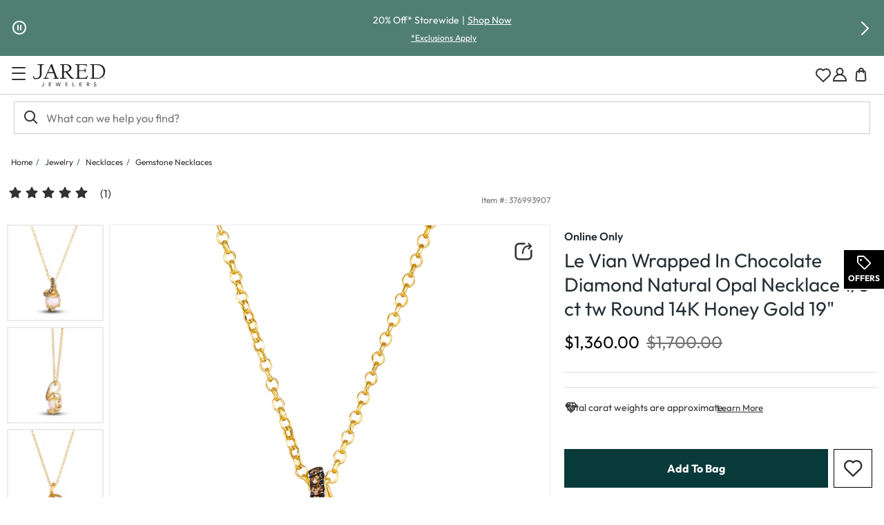

--- FILE ---
content_type: application/javascript
request_url: https://www.jared.com/wowe0A7cQoiFi/_m7V-qfo/AwZesk/VO9khrV0Xz6hfz/ZHFXenIRVwc/X1N/NfWMwXA8C
body_size: 172757
content:
(function(){if(typeof Array.prototype.entries!=='function'){Object.defineProperty(Array.prototype,'entries',{value:function(){var index=0;const array=this;return {next:function(){if(index<array.length){return {value:[index,array[index++]],done:false};}else{return {done:true};}},[Symbol.iterator]:function(){return this;}};},writable:true,configurable:true});}}());(function(){kV();LhF();ShF();var wN=function(zT){var tT=['text','search','url','email','tel','number'];zT=zT["toLowerCase"]();if(tT["indexOf"](zT)!==-1)return 0;else if(zT==='password')return 1;else return 2;};var hZ=function(){return ["P\x07[\f|Z\fZY=3*W\x00\rP\\W\nIJj6\fBaaFaPvO\x40G\x3f\'xh","6;-\n)\\U\n","/]_.n","/\fIC6\vA6","CG34>","=\bM$[","\x40AB",">sZM&(\x00<OOI","X\b#U\r\tDEVZ","<2WU","G;%\v+","X;C\x07","zd\t-HI\f","XAB","HOh!54\v2V","_V.^ \bCn\x40\'5","_Vm#m\x00`H7*\x3f\f","p","","K","B","J:MNP.","\x007+pm=\n9+GUJ1aM\x00<0<(\bx:=\n9+\x407;J1cB:711>k(m$osh<=+.h6y=(e D2el\b\'\x07<|3.k9n2$m9s|<\x005)r.x6}=+e)D1al\b\'(|1>k>m$h)sh<9+.z6y=+ D1Cl\b\'\x07<|1>k9>n6$m9sh<\x005/.x6i=+e#D1alu\'\x07|1>k0m$ish<!+.k6y=(C D1\tl\b\'\x07<|6k9m*$m9sf<\x005,.x6S=+e*D1alu\'\x07(|1>k6m$msh\x00+.q6y=,u D2Cl\b\'\v\x07<|4>k9n\x00$m9s`<\x005.r.x6O=+e*D1al\'\x07|1>k7m$n)sh<=+.}6y=)u D1al\b\'\x07<|1k9n$m9sx<\x005(.x$5_=+e)D1al\b\'\x07|1>k+m$o9sh<1+.m6y=. D1Wl\b\'\x07<|3k9n$m9s<\x005..x5[=+e&D1al\'\x074|1>k9m$n)sh<\x009+.l6y=.C x2Gl\b\'\x07<|1k9m*$m9s<\x005/.x6\f=+e/D1al.\'\x07|1>k-m$hDsh<\x009+.k6y=+u D1al\b\'\x07<|2Ck9n$m9so<\x005(.x5q=+e6D1al\b\'>|12M>\\K\"zAN\b\x3f\nEGs9+`e$m2Mzv\x07>XX-8e$m9Vj\rs3,)x1>k9-D._ml\\!>z2t\x40+m m1l\x3f8%=+\x075|*M9 fc mln2\x0072>z\'1^\x40+c< mh~<\x002(+\x075\r!B\n9(\x3fv7t\x00s3+\v\b{16r\t+m$vUh\x007+6mF{;;t49j\bAe67+\x074I6}S\\K\"~7{&7+\x074rF{;<=m1hl4;\\!>zG`\x40+i$ cj\x07a+.x&{;\tk\tYm\x3fMh/8>~0l\r0\x07jX\x00<.0)GS16{9+65f:h/\f\x07;H16p8Y< m`D`6>(+\x075!DM9+m m\t[}b&7;H16pN;\x07#cj\x07(+\x075N*w:\fm9m1ch;\x07+\tx1J<\v[ m1cm9(+\x075N*;+m mX\x00<\x00<>a3Y9+m%]Mh-\x07;H16l:\tB\tI*hs#;5\x40)/T+a$#m1gC7+sH16pL; co< 3]16^\b\tOd`62+>{&s9+m\"*rX\x00<a3Y )[ mch\x00!=+\x075J*M9+}n\\","<f,h->","_\n+K6X4C]5","p","$","cDZ73<WI","_P","L1,","7\bF6X","\x40:I","V_\n","m!YGG 2","\x07)P","&t\x07","Q\\!_","V\f\vv","5zNj5-,\'\v\\","\rI\'%IKJ1-\v","XO\rI ","-I=^VF&a*J\'K^J^&BLN","TF\x00","\x07XX\bHGG","Z","INU#","#\vm_X","0.","M55","O\f\x00HsY; 7\f\'H\x00Y\"&A0\x07\x40/c[& ","\x3f4\fM<[","9(o$j7j`\n:$\t/h\"$n-<{\v8v\x40J0$>/RT]!XT^,8\fi[tL\rEA\r\x40Sx","~CE- 4WM^\x3fX\f\bZaF:/:k:WV\f\rY`:a^jXkP^","MGq","D","/c<5K/[\f\vi","\f\\w_2I","9\x3f","\n\'\r\\ S\fC\x07QL&a&5!RP","m1ch\t\x07\r\fOx1>k9}#esh:7\x07<]16|mm1x5C2\bu]16V\r3t\tvBd6r:3+Ox3/l0t#vBt\\0;>Dx\v\vt\x07\vm=Uk\x001=+\x07-HEV\r^[,m!ck:7\tu=J/n+a$#m1eM\x00$(\btLD\x00~5+}#j\x07Qo\x007+\x07>&{;<z\x3fYm1ch\x005 r]16p 0B$ D1il+*T&{1kj5H8hY6,3+\v\b{16 )[ m!ch\bD=+\x075a&M9+m m%}=\vF+-&\x406{}\"$J+*F{;9x;Ym9sh:73-118U9+G\nB!cn6 ,0u-VD\x00r\t+m\b}DC\x007+,mF{;3G$m\x3fMh*/ >r)ER\tGv7tk0;\x07:x1.k\\K\"$Jm$+-\r6{ \\K\"uo_&7+\x07;K6~\t+m+c2Qq6#+>x1:m+mSz(Uh\x007)\'4m=\n9+G;(J1aM\x00<$\bx&{;07Ym:h*i\f\x07>R&{;>fYm:hA(+\x075iM9+m o)S}\vF+-\x07o6{}\"\nh%=+\x075}&M9 fc mNC2\x0072>z&Fl\x40+o\x00m1hX/ \fOx1B/\fmm1h\"+\x07;H16p5<t$ B!cO\r830U*^\vz\x3fMBZ]sO.\t5C=/lJUI%h4+-\f\x406~\t+mzDshb&7\x3fu-\x40 m m)sN\".\'\\!>z$1m+mN7NC$;\x07:x1U9(B7Np_0tF(5M) L+vc nCl\r<i</S1>k9\\K&yCpP5C7\x07:x1U9+G QD1fX\x00,\r5I\\5+}#~5plb&7;w%18U9+G6D1fX\x00<k<%\b{16r\t+m;uCUhb&7=0|18U9+\x4076V1gh$+*o6y+m$m\x3fMh* >Dx\v\vt\x07\vm=Uk\x00>(+\x075H=M9>mm1hd/\x07<]16p\rd$ cj\x07;==+\x07%J* k9\vmMh,Cm\x00\x3f2x16{<\x07\\ m1cm\v&(+\x075H=U9+AfU\x07al+-\x07n&{=\tdM\x3foh.\x007+x16{<\x00vc m$jX\x00<<#x1^.}&N7t\\r$6^17H16p\r|\vm$Qj\x007+1:x16{<\ffm1hX4++J\rD\x00y=+c< mZ~:7\t)C8w9m m\"Ah\x007\x00.x6j\t+mI o&7+\x071o6\\U9+AfU`\x07kh\x007Y1>x16V/U\x00m1h\\\t \fOx1^L\fm\nB!cj,Ca+,]16p.%d$ f:h*,\f\x07>R&{;\td;Ym3qM\x00<3\'(\bx:=\n9+B7%J1cB:7\v<14i+m&zUh\vF++\x07~6{}\"H7%=+\x075R\"M9} cj6+a+\fOx1Eh\bC c`O3NUi+mb\vOtA0 \b)M* H^[,m!ckb&7<u1>k>mx$n)sm1*$\\!>z%\x40+c< n5A0=+\x075h#w9mm1pg\r$6>})E^[,m!ckb&7<1>k;\\K\"\b\'\x07|7n\t+m/u(pF:7\t+9L*0\f^[,m!ch1.\'\\!>|$ |H\vfc n\'xZ6sO ^1;t1&{:8c< m`2\x005).xF{=>{QM:h\t8!\t(+S1:M:+m$msh<\x00=+\tx22\vk:m1l^6r3+\v\b{16p=\\K\"y<\x005)).xF{1\tkOBtc6/\"+>zF{;\x3fAfYm9sk\"4+**\rU9+\x40UJ1ch\x007%#x1p\r+m n\'ABb&7<u]15h0t\'N7t]Ci\tv5\f&0|>Avok\x00\x3f+\x07><Ck5-K mb&73<516{9+mXcj+\x07>n\t+m9I:h*0\f<\x005s!l-8zj.x\x40po`6>m+!>x16lm*$N\nvX\x00<j;u\bx16{9(Ndm1h^1+-L\"6{9+m\v;f\x3fMh-m>q)|0z2ok\x00\x3f+\x07>k\\K\"M\nJ++a6~\t+m\t5H8hY6,+>{F{;<x\x00$m\x3fMh-8i\t+L*OM:+mm1h`\x07\b\'\\!>~%Dh\v{fV1gh$\\!>z\"`\x40+c< mx~<\x002(+\x075\v&M:+mm1hs\rq\"(+\x075c)DM9\\K\"{\'ml+*n\n69+I< mZn2\x005(3x1B\x3f}&N7t\\r$6^18i9\x00{9+m2*GEh2(+\x075J\"n\t+m~Uh67+\x07%c6y+m#MCUh<\x00(+\x075{C+m o5O}\vF++%c6{}\"}\x40x%=+\x075l&M9 fc mls2\x0072>z%#`\x40+o\x00m1hs\\!>z2X\t+m#M[okb&70*18U9+G+6cj\x00\x07=+\x07%J* k9\vmMh*0+Rm2{&{33;\tOl_ \t2x\n69+c< mln2\x002(+\x075T\'.k9m\"$m\x3fMh\t41\t(1U# Hm mMh*8 mx1w\\K\"}\x40{X.j+*-n6~\t+mR}[Mh*83x1`\"m$oshb&7\t9\x40El2\bB\x07,m!cj<\x008o\\!>z!Gc\t$c< mls2\x002(+\x075N8U9+A Ub\x3fMh*88\tx1`\"m$oshb&7\t9\x40El2\bB\x07,m!cj<\x00oS#x1J\fmm1hd1F(+\x07U^H\vc#cj(+\x075}\'U9+\x406Iql(NQ0S+m\turC\f+\x077CF{;=z\x3fYm\x3fMh*\\!>z\'!W=+e*D1fX\x00.35C*\"V\ra$#m1il(NQ0S+m\turC\f+\x077S1U9+AgU~\x3fMh,Bm\f\x07>aF{;;{ mch\x00\r>xF{;kfYm\x3fMh*\\!>~EV\r0kjRB!cl\r,G1\vm2{&{0\t\tOp|7j;8.xF{\x3f\x3fM\'G.\x003+#x1^ mm1x}0\t<)\b+t1&{:8c< mpn2\x005+\fOx1B<\fmm1hB1F(+\x07U^H\vc#cj\x009\t#1>x16QSU\x00m1hx/\\!>z$1[+m\tv\'G03+#x1B<mm1hB1F(+1V)/p:c V1gh\'\x07|18U9)d\tOlE\x07Ci\x07:x1j\t+m0aUhb&7>\x00H16p)\'Y#cj0C\\!>z0\x40+n5m1hd8N+\x07>x3<L\t+mc\x3fMh/$,8\tx1\r\fm9m1ch:(+\x07%\n \b6m1N\\\r,)0t9\tDs)+K m1mO6\r>z`\x40+fc m\'zX\x00<\t\b(\bx6\x00I4-K o)IH\x007x16} \v}m1hy6)(>|16{:3vc m%Z\x003d","m\"h5dn\b<&\v1v &h+>y6t)xH6\"<\f!PVC#^V\\\"6 vN\vCCN]jJM","\\\tD!A}H\'8:9%\rP\x00s\fC","Ti","\x00G[9(*)","O<I M\x40:57-","HI!","M#\x40KM;","y3(\n*k","JWI","<","/+\x07\'","6V8I2I","SM\x3f","KM","\\2_kG ","H$37)>/\\","\\;B","\n9\\","SY\ts2HDE52-6Q`4\x07O5\rs","%CWD1/","X$","VS","+^!\x00U","Q]55","e+{UR~T 7MlWFhy=gk\"G","OS\x40:UJH:&","J{\f^:YG","\nMA\v+e(e9k","Sx","MAL$5","ZT","c\x00,f9d","\"t5+$h/pl3\v/ n55}4","\nK:XPy&.6\t)q^^","7 :,)M=N\nO ","K6c\x07Ly&.<2}Y\n\\\'^","Y\x40\tMVF9","6.","<K_\f^","CRE15=","V/T","0BK[9*1K","T","/}Y&.65","KVa1 -\b#M$WX2\f\\","1p%<","52\v\\4U\rX","\v_D","\tM\x3f\tL]<$0\\R0\v_;","WC\bI ","\rI!MG",",\\6$^M[","\x00\\\x00tL&26","\'5",":BP~=%1","VF(<","[C>","U","JW","<Eu9\\","N\tGB","G_8","QZ=&","%\x00\x40GZ","J;-<\t27\\V_\x00\bKCE\'","_\x40","TV",",-\t.J","H\vX6$\x40OL:5","\rv6,Y\'\vX","BM\\\'$6#","6-\x40\x07","\x07M!\n","*/\fPVU0\tMEL","P\\:54","3\x3f","!M5N_:B","Y\\1MF","\'","(3_","X]C!1IO\x40\'265"," Jj\'\x00X","J","N&C$^3CZ1","\x00","-!\x3fB^U}\x07\x07(4~"];};var MT=function(VA){var tJ='';for(var hK=0;hK<VA["length"];hK++){tJ+=VA[hK]["toString"](16)["length"]===2?VA[hK]["toString"](16):"0"["concat"](VA[hK]["toString"](16));}return tJ;};var JP=function(jN){var gh=0;for(var LK=0;LK<jN["length"];LK++){gh=gh+jN["charCodeAt"](LK);}return gh;};var w3=function(){return ["\x6c\x65\x6e\x67\x74\x68","\x41\x72\x72\x61\x79","\x63\x6f\x6e\x73\x74\x72\x75\x63\x74\x6f\x72","\x6e\x75\x6d\x62\x65\x72"];};var U7=function(LP){return bW["unescape"](bW["encodeURIComponent"](LP));};var pP=function(){return qG.apply(this,[Bn,arguments]);};var WZ=function lN(c3,vE){'use strict';var jv=lN;switch(c3){case jc:{var RT=function(XJ,UD){x7.push(qE);if(jJ(hT)){for(var ZZ=ZP;jK(ZZ,Ng);++ZZ){if(jK(ZZ,CI)||g3(ZZ,nv[Jh])||g3(ZZ,LE)||g3(ZZ,YP)){rv[ZZ]=vM(RP);}else{rv[ZZ]=hT[ZE()[QE(ZP)](C7,bn,CI,PN)];hT+=bW[rT()[Ah(DN)].call(null,Qg,QD)][xT(typeof sG()[VZ(RP)],CE([],[][[]]))?sG()[VZ(j7)](jA,n7,HR):sG()[VZ(GG)](j7,qP,dE)](ZZ);}}}var t3=Bh()[Sh(OZ)](KU,mT,ZJ);for(var P3=ZP;jK(P3,XJ[ZE()[QE(ZP)].call(null,C7,bn,pI,cK)]);P3++){var TI=XJ[xT(typeof Bh()[Sh(DN)],CE([],[][[]]))?Bh()[Sh(Jh)].apply(null,[nH,Q7,WE]):Bh()[Sh(ZJ)](cT,jD,RJ)](P3);var PZ=XZ(KN(UD,sI),nv[s7]);UD*=nv[mD];UD&=nv[DN];UD+=nv[sI];UD&=nv[mT];var Hg=rv[XJ[sG()[VZ(IN)](jJ(jJ([])),Gj,Rk)](P3)];if(g3(typeof TI[U3()[HP(j7)](m3,f2,mD,WE)],xT(typeof sG()[VZ(ZP)],CE([],[][[]]))?sG()[VZ(HN)].apply(null,[ZD,IN,JF]):sG()[VZ(GG)](YJ,HK,fN))){var EK=TI[g3(typeof U3()[HP(KD)],CE([],[][[]]))?U3()[HP(s7)].apply(null,[jJ(jJ({})),RD,YP,Mv]):U3()[HP(j7)].apply(null,[cK,f2,sI,WE])](ZP);if(vv(EK,CI)&&jK(EK,Ng)){Hg=rv[EK];}}if(vv(Hg,nv[RP])){var qv=Ph(PZ,hT[ZE()[QE(ZP)](C7,bn,c7,RN)]);Hg+=qv;Hg%=hT[xT(typeof ZE()[QE(SP)],CE([],[][[]]))?ZE()[QE(ZP)](C7,bn,RJ,Mh):ZE()[QE(pI)].call(null,wD,YN,UA,jJ(jJ(RP)))];TI=hT[Hg];}t3+=TI;}var AJ;return x7.pop(),AJ=t3,AJ;};var IK=function(jG){var dA=[0x428a2f98,0x71374491,0xb5c0fbcf,0xe9b5dba5,0x3956c25b,0x59f111f1,0x923f82a4,0xab1c5ed5,0xd807aa98,0x12835b01,0x243185be,0x550c7dc3,0x72be5d74,0x80deb1fe,0x9bdc06a7,0xc19bf174,0xe49b69c1,0xefbe4786,0x0fc19dc6,0x240ca1cc,0x2de92c6f,0x4a7484aa,0x5cb0a9dc,0x76f988da,0x983e5152,0xa831c66d,0xb00327c8,0xbf597fc7,0xc6e00bf3,0xd5a79147,0x06ca6351,0x14292967,0x27b70a85,0x2e1b2138,0x4d2c6dfc,0x53380d13,0x650a7354,0x766a0abb,0x81c2c92e,0x92722c85,0xa2bfe8a1,0xa81a664b,0xc24b8b70,0xc76c51a3,0xd192e819,0xd6990624,0xf40e3585,0x106aa070,0x19a4c116,0x1e376c08,0x2748774c,0x34b0bcb5,0x391c0cb3,0x4ed8aa4a,0x5b9cca4f,0x682e6ff3,0x748f82ee,0x78a5636f,0x84c87814,0x8cc70208,0x90befffa,0xa4506ceb,0xbef9a3f7,0xc67178f2];var ZG=0x6a09e667;var xA=0xbb67ae85;var r3=0x3c6ef372;var NM=0xa54ff53a;var dK=0x510e527f;var Gv=0x9b05688c;var zA=0x1f83d9ab;var sE=0x5be0cd19;var B3=U7(jG);var ON=B3["length"]*8;B3+=bW["String"]["fromCharCode"](0x80);var H3=B3["length"]/4+2;var tE=bW["Math"]["ceil"](H3/16);var UE=new (bW["Array"])(tE);for(var vJ=0;vJ<tE;vJ++){UE[vJ]=new (bW["Array"])(16);for(var OA=0;OA<16;OA++){UE[vJ][OA]=B3["charCodeAt"](vJ*64+OA*4)<<24|B3["charCodeAt"](vJ*64+OA*4+1)<<16|B3["charCodeAt"](vJ*64+OA*4+2)<<8|B3["charCodeAt"](vJ*64+OA*4+3)<<0;}}var xM=ON/bW["Math"]["pow"](2,32);UE[tE-1][14]=bW["Math"]["floor"](xM);UE[tE-1][15]=ON;for(var dI=0;dI<tE;dI++){var zK=new (bW["Array"])(64);var Ch=ZG;var Gg=xA;var UK=r3;var Oh=NM;var Uj=dK;var PP=Gv;var fP=zA;var LD=sE;for(var WK=0;WK<64;WK++){var D3=void 0,AZ=void 0,sj=void 0,kh=void 0,Bj=void 0,Pj=void 0;if(WK<16)zK[WK]=UE[dI][WK];else{D3=HG(zK[WK-15],7)^HG(zK[WK-15],18)^zK[WK-15]>>>3;AZ=HG(zK[WK-2],17)^HG(zK[WK-2],19)^zK[WK-2]>>>10;zK[WK]=zK[WK-16]+D3+zK[WK-7]+AZ;}AZ=HG(Uj,6)^HG(Uj,11)^HG(Uj,25);sj=Uj&PP^~Uj&fP;kh=LD+AZ+sj+dA[WK]+zK[WK];D3=HG(Ch,2)^HG(Ch,13)^HG(Ch,22);Bj=Ch&Gg^Ch&UK^Gg&UK;Pj=D3+Bj;LD=fP;fP=PP;PP=Uj;Uj=Oh+kh>>>0;Oh=UK;UK=Gg;Gg=Ch;Ch=kh+Pj>>>0;}ZG=ZG+Ch;xA=xA+Gg;r3=r3+UK;NM=NM+Oh;dK=dK+Uj;Gv=Gv+PP;zA=zA+fP;sE=sE+LD;}return [ZG>>24&0xff,ZG>>16&0xff,ZG>>8&0xff,ZG&0xff,xA>>24&0xff,xA>>16&0xff,xA>>8&0xff,xA&0xff,r3>>24&0xff,r3>>16&0xff,r3>>8&0xff,r3&0xff,NM>>24&0xff,NM>>16&0xff,NM>>8&0xff,NM&0xff,dK>>24&0xff,dK>>16&0xff,dK>>8&0xff,dK&0xff,Gv>>24&0xff,Gv>>16&0xff,Gv>>8&0xff,Gv&0xff,zA>>24&0xff,zA>>16&0xff,zA>>8&0xff,zA&0xff,sE>>24&0xff,sE>>16&0xff,sE>>8&0xff,sE&0xff];};var cA=function(){var JD=KA();var gJ=-1;if(JD["indexOf"]('Trident/7.0')>-1)gJ=11;else if(JD["indexOf"]('Trident/6.0')>-1)gJ=10;else if(JD["indexOf"]('Trident/5.0')>-1)gJ=9;else gJ=0;return gJ>=9;};var bZ=function(){var Lh=hI();var GJ=bW["Object"]["prototype"]["hasOwnProperty"].call(bW["Navigator"]["prototype"],'mediaDevices');var GD=bW["Object"]["prototype"]["hasOwnProperty"].call(bW["Navigator"]["prototype"],'serviceWorker');var bA=! !bW["window"]["browser"];var ZA=typeof bW["ServiceWorker"]==='function';var v7=typeof bW["ServiceWorkerContainer"]==='function';var lI=typeof bW["frames"]["ServiceWorkerRegistration"]==='function';var lK=bW["window"]["location"]&&bW["window"]["location"]["protocol"]==='http:';var WP=Lh&&(!GJ||!GD||!ZA||!bA||!v7||!lI)&&!lK;return WP;};var hI=function(){var F3=KA();var PT=/(iPhone|iPad).*AppleWebKit(?!.*(Version|CriOS))/i["test"](F3);var hj=bW["navigator"]["platform"]==='MacIntel'&&bW["navigator"]["maxTouchPoints"]>1&&/(Safari)/["test"](F3)&&!bW["window"]["MSStream"]&&typeof bW["navigator"]["standalone"]!=='undefined';return PT||hj;};var Vv=function(vT){var g7=bW["Math"]["floor"](bW["Math"]["random"]()*100000+10000);var Yg=bW["String"](vT*g7);var DI=0;var cg=[];var lg=Yg["length"]>=18?true:false;while(cg["length"]<6){cg["push"](bW["parseInt"](Yg["slice"](DI,DI+2),10));DI=lg?DI+3:DI+2;}var GP=xZ(cg);return [g7,GP];};var R3=function(bP){if(bP===null||bP===undefined){return 0;}var xJ=function Zj(TT){return bP["toLowerCase"]()["includes"](TT["toLowerCase"]());};var Qh=0;(b7&&b7["fields"]||[])["some"](function(vI){var QA=vI["type"];var mE=vI["labels"];if(mE["some"](xJ)){Qh=OM[QA];if(vI["extensions"]&&vI["extensions"]["labels"]&&vI["extensions"]["labels"]["some"](function(Y7){return bP["toLowerCase"]()["includes"](Y7["toLowerCase"]());})){Qh=OM[vI["extensions"]["type"]];}return true;}return false;});return Qh;};var q7=function(fv){if(fv===undefined||fv==null){return false;}var YG=function AD(lY){return fv["toLowerCase"]()===lY["toLowerCase"]();};return WD["some"](YG);};var pZ=function(vj){try{var zI=new (bW["Set"])(bW["Object"]["values"](OM));return vj["split"](';')["some"](function(nE){var G7=nE["split"](',');var lj=bW["Number"](G7[G7["length"]-1]);return zI["has"](lj);});}catch(hh){return false;}};var G3=function(rI){var GE='';var sh=0;if(rI==null||bW["document"]["activeElement"]==null){return DA(z6,["elementFullId",GE,"elementIdType",sh]);}var II=['id','name','for','placeholder','aria-label','aria-labelledby'];II["forEach"](function(qT){if(!rI["hasAttribute"](qT)||GE!==''&&sh!==0){return;}var TM=rI["getAttribute"](qT);if(GE===''&&(TM!==null||TM!==undefined)){GE=TM;}if(sh===0){sh=R3(TM);}});return DA(z6,["elementFullId",GE,"elementIdType",sh]);};var L7=function(hJ){var VP;if(hJ==null){VP=bW["document"]["activeElement"];}else VP=hJ;if(bW["document"]["activeElement"]==null)return -1;var KG=VP["getAttribute"]('name');if(KG==null){var zE=VP["getAttribute"]('id');if(zE==null)return -1;else return mJ(zE);}return mJ(KG);};var wP=function(jI){var JE=-1;var rP=[];if(! !jI&&typeof jI==='string'&&jI["length"]>0){var RM=jI["split"](';');if(RM["length"]>1&&RM[RM["length"]-1]===''){RM["pop"]();}JE=bW["Math"]["floor"](bW["Math"]["random"]()*RM["length"]);var ZK=RM[JE]["split"](',');for(var Dv in ZK){if(!bW["isNaN"](ZK[Dv])&&!bW["isNaN"](bW["parseInt"](ZK[Dv],10))){rP["push"](ZK[Dv]);}}}else{var Fh=bW["String"](ME(1,5));var zM='1';var CP=bW["String"](ME(20,70));var EE=bW["String"](ME(100,300));var EA=bW["String"](ME(100,300));rP=[Fh,zM,CP,EE,EA];}return [JE,rP];};var BK=function(vA,EN){var Rh=typeof vA==='string'&&vA["length"]>0;var pj=!bW["isNaN"](EN)&&(bW["Number"](EN)===-1||kN()<bW["Number"](EN));if(!(Rh&&pj)){return false;}var K3='^([a-fA-F0-9]{31,32})$';return vA["search"](K3)!==-1;};var hM=function(pA,RZ,nM){var ph;do{ph=kJ(Q2,[pA,RZ]);}while(g3(Ph(ph,nM),ZP));return ph;};var A3=function(Jb){x7.push(dO);var cz=hI(Jb);var pm=bW[U3()[HP(Zd)](Vq,sl,Sv,n7)][U3()[HP(ZP)].call(null,pS,Px,sz,SB)][ZE()[QE(SP)](Ng,Sk,sI,UB)].call(bW[rT()[Ah(sz)](xm,Vw)][U3()[HP(ZP)](jJ([]),Px,GG,SB)],ZE()[QE(zb)](Hl,Pk,wl,jJ(jJ({}))));var wr=bW[U3()[HP(Zd)](jJ([]),sl,RJ,n7)][U3()[HP(ZP)](J5,Px,PN,SB)][g3(typeof ZE()[QE(CI)],CE('',[][[]]))?ZE()[QE(pI)](Xm,XS,Ir,m3):ZE()[QE(SP)].call(null,Ng,Sk,Pl,jJ(ZP))].call(bW[rT()[Ah(sz)](xm,Vw)][U3()[HP(ZP)](jA,Px,jA,SB)],Bh()[Sh(Vl)].call(null,AR,BS,UA));var Cr=jJ(jJ(bW[g3(typeof A9()[kS(Vl)],'undefined')?A9()[kS(sI)](bl,jJ(jJ([])),DN,zS):A9()[kS(mT)].call(null,qf,jJ({}),Sv,BB)][ZE()[QE(t5)].apply(null,[J9,pR,TO,k0])]));var Oq=g3(typeof bW[xT(typeof A9()[kS(Sd)],CE('',[][[]]))?A9()[kS(Iz)].apply(null,[PO,Sd,jJ(ZP),YJ]):A9()[kS(sI)].apply(null,[Cp,Iz,IN,X0])],sG()[VZ(HN)](jJ(jJ(RP)),IN,H8));var ds=g3(typeof bW[T9()[V1(j7)].apply(null,[RS,Ir,Fq,sm,Kl])],sG()[VZ(HN)](hS,IN,H8));var Wd=g3(typeof bW[ZE()[QE(Vd)](J5,Kf,tS,wl)][rT()[Ah(C7)](tD,I0)],sG()[VZ(HN)].apply(null,[U1,IN,H8]));var Sb=bW[A9()[kS(mT)].call(null,qf,OZ,fz,BB)][Bh()[Sh(PS)].apply(null,[Ul,FS,jJ([])])]&&g3(bW[A9()[kS(mT)].apply(null,[qf,TO,jJ([]),BB])][Bh()[Sh(PS)].apply(null,[Ul,FS,Q7])][Ud()[Mm(hS)](Jp,Tw,sI,jA)],T9()[V1(SP)].apply(null,[Yw,IN,Gm,ZJ,s7]));var zp=cz&&(jJ(pm)||jJ(wr)||jJ(Oq)||jJ(Cr)||jJ(ds)||jJ(Wd))&&jJ(Sb);var vS;return x7.pop(),vS=zp,vS;};var Pb=function(Hb){x7.push(gs);var C1;return C1=Er()[A9()[kS(db)].apply(null,[C4,OZ,tS,RN])](function gd(Uz){x7.push(pO);while(RP)switch(Uz[rT()[Ah(db)](GT,P0)]=Uz[rT()[Ah(Cm)](Sr,q9)]){case ZP:if(OB(U3()[HP(Vd)](jJ(jJ(ZP)),hp,fz,mB),bW[ZE()[QE(UB)].call(null,Zz,Xr,wD,Sd)])){Uz[rT()[Ah(Cm)](Sr,q9)]=OZ;break;}{var jS;return jS=Uz[T9()[V1(HN)](Br,mD,S9,HN,mD)](Bh()[Sh(Cm)](dq,Z0,sd),null),x7.pop(),jS;}case OZ:{var Fz;return Fz=Uz[T9()[V1(HN)].call(null,Br,Nl,S9,Cm,mD)](Bh()[Sh(Cm)](dq,Z0,CO),bW[xT(typeof ZE()[QE(sd)],CE('',[][[]]))?ZE()[QE(UB)].call(null,Zz,Xr,sm,PN):ZE()[QE(pI)](tr,hq,HO,Vr)][U3()[HP(Vd)](BB,hp,YL,mB)][Ud()[Mm(tS)](Vp,P1,hS,YP)](Hb)),x7.pop(),Fz;}case pI:case rT()[Ah(Ir)].call(null,VB,bS):{var Lz;return Lz=Uz[xT(typeof sG()[VZ(LE)],CE('',[][[]]))?sG()[VZ(w0)](LE,Mh,Kd):sG()[VZ(GG)].apply(null,[Vr,Kr,d0])](),x7.pop(),Lz;}}x7.pop();},null,null,null,bW[Ud()[Mm(j7)].apply(null,[Yb,KO,DN,Sd])]),x7.pop(),C1;};var UO=function(){if(jJ([])){}else if(jJ({})){}else if(jJ(jJ(x8))){return function W9(ML){x7.push(Hz);var Ip=Ph(ML[Bh()[Sh(w0)].apply(null,[rp,Zl,Pl])],nv[Kl]);var Xz=Ip;var Gw=bW[xT(typeof U3()[HP(Ir)],CE('',[][[]]))?U3()[HP(mD)](K0,WJ,SP,pS):U3()[HP(s7)](jJ(jJ([])),FB,jJ(jJ([])),gS)](bW[rT()[Ah(DN)](zm,QD)][xT(typeof sG()[VZ(HO)],CE('',[][[]]))?sG()[VZ(j7)](SB,n7,Zk):sG()[VZ(GG)](c7,Yp,F5)](Vd),GG);for(var Fw=ZP;jK(Fw,s7);Fw++){var Rd=Ph(bW[g3(typeof U3()[HP(RP)],'undefined')?U3()[HP(s7)](jJ(ZP),wS,CI,Cm):U3()[HP(mD)].apply(null,[Zd,WJ,hS,pS])](Es(Ip,bW[g3(typeof sG()[VZ(KD)],'undefined')?sG()[VZ(GG)].call(null,jJ([]),g1,UB):sG()[VZ(mD)](jJ(jJ({})),ZD,R6)][rT()[Ah(sd)](bv,UA)](GG,Fw)),GG),GG);var hL=CE(Rd,RP);var Gs=Ad(Rd);Xz=Gs(Xz,hL);}var L9;return L9=zz(Xz,Gw)[sG()[VZ(Vl)](UB,sz,UZ)](),x7.pop(),L9;};}else{}};var Rp=function(){x7.push(Gj);try{var Fl=x7.length;var Nr=jJ(jJ(tY));var A5=c9();var XO=P5()[A9()[kS(LE)](xl,Vr,Z0,wD)](new (bW[sG()[VZ(HO)](IN,Hp,Gj)])(rT()[Ah(PS)].apply(null,[Ub,sd]),U3()[HP(c7)].apply(null,[Eb,m0,CO,SP])),g3(typeof ZE()[QE(C7)],'undefined')?ZE()[QE(pI)](D5,nB,C7,W0):ZE()[QE(RJ)](Q7,cm,m3,Cm));var gr=c9();var lB=zz(gr,A5);var lv;return lv=DA(z6,[ZE()[QE(YJ)](jl,KS,SP,W0),XO,sG()[VZ(sz)](jJ(jJ(RP)),bS,Qb),lB]),x7.pop(),lv;}catch(Bb){x7.splice(zz(Fl,RP),Infinity,Gj);var Sq;return x7.pop(),Sq={},Sq;}x7.pop();};var P5=function(){x7.push(wv);var VS=bW[A9()[kS(HO)](Rl,pI,Ir,v5)][g3(typeof sG()[VZ(sz)],CE([],[][[]]))?sG()[VZ(GG)].apply(null,[jA,Lm,dS]):sG()[VZ(sd)](jJ(jJ([])),NS,Zq)]?bW[A9()[kS(HO)].apply(null,[Rl,jA,zb,v5])][sG()[VZ(sd)](Sv,NS,Zq)]:vM(RP);var TL=bW[A9()[kS(HO)].apply(null,[Rl,C7,W0,v5])][A9()[kS(fz)](kb,sm,jJ(jJ({})),GL)]?bW[A9()[kS(HO)](Rl,Zl,Cb,v5)][A9()[kS(fz)].apply(null,[kb,jJ(jJ(ZP)),IN,GL])]:vM(nv[hS]);var Ep=bW[ZE()[QE(UB)](Zz,z0,UB,m5)][g3(typeof sG()[VZ(n7)],CE('',[][[]]))?sG()[VZ(GG)](jJ({}),J5,k9):sG()[VZ(K5)](XS,t5,GO)]?bW[ZE()[QE(UB)](Zz,z0,Sd,jJ(jJ({})))][sG()[VZ(K5)].call(null,HO,t5,GO)]:vM(RP);var sb=bW[ZE()[QE(UB)](Zz,z0,w0,db)][xT(typeof A9()[kS(zb)],CE('',[][[]]))?A9()[kS(sz)](Il,Cm,Vd,RP):A9()[kS(sI)].call(null,n5,Vl,jJ(jJ({})),T0)]?bW[ZE()[QE(UB)](Zz,z0,km,Vq)][A9()[kS(sz)](Il,jJ(jJ(RP)),jJ(jJ(RP)),RP)]():vM(RP);var vm=bW[ZE()[QE(UB)](Zz,z0,BB,jJ(jJ({})))][U3()[HP(UB)](k0,Wz,jJ(jJ({})),s7)]?bW[g3(typeof ZE()[QE(Vl)],'undefined')?ZE()[QE(pI)](V5,kr,jJ(RP),wD):ZE()[QE(UB)](Zz,z0,Vw,jJ(jJ(ZP)))][U3()[HP(UB)](HN,Wz,fz,s7)]:vM(RP);var DL=vM(RP);var Xp=[Bh()[Sh(OZ)].apply(null,[QY,mT,Hp]),DL,xT(typeof Bh()[Sh(CI)],CE([],[][[]]))?Bh()[Sh(Iz)](Pd,Xd,FS):Bh()[Sh(ZJ)](Ar,nb,pI),kJ(BH,[]),kJ(cC,[]),kJ(OC,[]),YS(Tc,[]),kJ(nY,[]),kJ(q,[]),VS,TL,Ep,sb,vm];var jq;return jq=Xp[xT(typeof T9()[V1(j7)],CE([],[][[]]))?T9()[V1(s7)](zb,jJ(jJ({})),Gd,tS,Jh):T9()[V1(RP)](Nw,lp,Z9,db,fl)](A9()[kS(IN)](AL,Gb,Jh,sd)),x7.pop(),jq;};var G9=function(){var S1;x7.push(zL);return S1=YS(Bn,[bW[A9()[kS(mT)](XI,Cb,GG,BB)]]),x7.pop(),S1;};var w5=function(){var bb=[Uw,Ks];var E0=fO(fm);x7.push(hp);if(xT(E0,jJ([]))){try{var sq=x7.length;var hr=jJ({});var nz=bW[A9()[kS(GL)](qL,n7,lp,RJ)](E0)[Bh()[Sh(KD)].call(null,US,mB,jJ(jJ(ZP)))](ZE()[QE(Gb)](RO,vq,HO,Q7));if(vv(nz[ZE()[QE(ZP)].apply(null,[C7,Cv,SB,jJ(RP)])],Jh)){var rs=bW[U3()[HP(mD)](jJ(jJ({})),hE,Wl,pS)](nz[OZ],GG);rs=bW[g3(typeof Bh()[Sh(Kl)],'undefined')?Bh()[Sh(ZJ)](Gp,lO,YP):Bh()[Sh(n7)](SN,KD,C7)](rs)?Uw:rs;bb[ZP]=rs;}}catch(jB){x7.splice(zz(sq,RP),Infinity,hp);}}var JS;return x7.pop(),JS=bb,JS;};var gl=function(){var WS=[vM(nv[hS]),vM(RP)];x7.push(Z1);var b1=fO(t9);if(xT(b1,jJ(jJ(tY)))){try{var Ew=x7.length;var qB=jJ([]);var Q5=bW[xT(typeof A9()[kS(ZJ)],CE([],[][[]]))?A9()[kS(GL)](rz,wl,jJ(RP),RJ):A9()[kS(sI)](G5,YJ,ZJ,IO)](b1)[Bh()[Sh(KD)].call(null,Gm,mB,C7)](ZE()[QE(Gb)].call(null,RO,P9,jJ(jJ(RP)),IN));if(vv(Q5[ZE()[QE(ZP)](C7,IP,UB,t5)],Jh)){var E9=bW[xT(typeof U3()[HP(sd)],'undefined')?U3()[HP(mD)].call(null,RJ,fD,GL,pS):U3()[HP(s7)](wl,Db,Ds,Lr)](Q5[RP],GG);var Pz=bW[U3()[HP(mD)](RP,fD,pI,pS)](Q5[pI],ck[g3(typeof ZE()[QE(Zd)],CE([],[][[]]))?ZE()[QE(pI)](ql,c0,Vr,Sd):ZE()[QE(jA)].call(null,HO,zJ,jJ(jJ([])),U9)]());E9=bW[Bh()[Sh(n7)](gO,KD,sm)](E9)?vM(RP):E9;Pz=bW[Bh()[Sh(n7)](gO,KD,C7)](Pz)?vM(RP):Pz;WS=[Pz,E9];}}catch(ZO){x7.splice(zz(Ew,RP),Infinity,Z1);}}var Aw;return x7.pop(),Aw=WS,Aw;};var B5=function(){x7.push(n5);var C5=Bh()[Sh(OZ)](Bz,mT,jJ([]));var qb=fO(t9);if(qb){try{var mz=x7.length;var Hw=jJ(x8);var x1=bW[g3(typeof A9()[kS(w0)],'undefined')?A9()[kS(sI)](Ar,Pl,sd,Qp):A9()[kS(GL)](Zm,RP,sz,RJ)](qb)[Bh()[Sh(KD)](dL,mB,YP)](ZE()[QE(Gb)](RO,Sz,KD,PN));C5=x1[ZP];}catch(kz){x7.splice(zz(mz,RP),Infinity,n5);}}var Im;return x7.pop(),Im=C5,Im;};var Em=function(){x7.push(hb);var GS=fO(t9);if(GS){try{var cr=x7.length;var CS=jJ(jJ(tY));var Tm=bW[A9()[kS(GL)](xv,PN,BS,RJ)](GS)[Bh()[Sh(KD)].call(null,pz,mB,mD)](ZE()[QE(Gb)](RO,BN,jJ({}),WE));if(vv(Tm[ZE()[QE(ZP)](C7,zP,Vq,Ds)],sI)){var SL=bW[U3()[HP(mD)](jJ(jJ({})),jZ,ZD,pS)](Tm[DN],GG);var Pm;return Pm=bW[Bh()[Sh(n7)](HZ,KD,YJ)](SL)||g3(SL,vM(RP))?vM(RP):SL,x7.pop(),Pm;}}catch(Yr){x7.splice(zz(cr,RP),Infinity,hb);var g0;return x7.pop(),g0=vM(RP),g0;}}var fr;return fr=vM(ck[ZE()[QE(C7)](bO,BL,j7,Jh)]()),x7.pop(),fr;};var AS=function(){var Gz=fO(t9);x7.push(EL);if(Gz){try{var Hr=x7.length;var Jr=jJ(jJ(tY));var Y5=bW[A9()[kS(GL)](dN,BS,Cm,RJ)](Gz)[g3(typeof Bh()[Sh(sm)],CE([],[][[]]))?Bh()[Sh(ZJ)](DN,Q9,db):Bh()[Sh(KD)](gT,mB,jJ([]))](ZE()[QE(Gb)](RO,qJ,sI,YJ));if(g3(Y5[ZE()[QE(ZP)](C7,O3,SP,tS)],sI)){var kl;return x7.pop(),kl=Y5[nv[km]],kl;}}catch(Cq){x7.splice(zz(Hr,RP),Infinity,EL);var FL;return x7.pop(),FL=null,FL;}}var mO;return x7.pop(),mO=null,mO;};var ss=function(wq,cs){x7.push(Kd);for(var R0=ck[A9()[kS(PS)](Jw,GG,BB,O9)]();jK(R0,cs[xT(typeof ZE()[QE(RO)],CE('',[][[]]))?ZE()[QE(ZP)](C7,Mk,k0,km):ZE()[QE(pI)](v0,Cl,J5,fz)]);R0++){var Fp=cs[R0];Fp[Bh()[Sh(DN)](XT,RP,K5)]=Fp[Bh()[Sh(DN)].apply(null,[XT,RP,Zd])]||jJ([]);Fp[A9()[kS(KD)](Wb,K5,GL,GG)]=jJ(tY);if(OB(ZE()[QE(KD)](LL,dG,db,Mh),Fp))Fp[Ud()[Mm(ZP)](Iq,dz,sI,LE)]=jJ(jJ([]));bW[U3()[HP(Zd)](TO,UL,jJ(jJ({})),n7)][T9()[V1(ZP)].apply(null,[X9,Cm,Y0,hS,HN])](wq,sB(Fp[rT()[Ah(Hp)].call(null,BP,Cb)]),Fp);}x7.pop();};var mm=function(wb,Up,hl){x7.push(ES);if(Up)ss(wb[U3()[HP(ZP)].apply(null,[SP,rN,jJ(RP),SB])],Up);if(hl)ss(wb,hl);bW[xT(typeof U3()[HP(C7)],CE([],[][[]]))?U3()[HP(Zd)](jJ(jJ([])),zs,Sd,n7):U3()[HP(s7)](m3,j1,IN,Xs)][g3(typeof T9()[V1(Jh)],'undefined')?T9()[V1(RP)](Dp,ZD,A1,sm,Ys):T9()[V1(ZP)](X9,jJ(ZP),As,Vl,HN)](wb,U3()[HP(ZP)](jJ(jJ([])),rN,jJ([]),SB),DA(z6,[Ud()[Mm(ZP)](Iq,Ol,sI,RJ),jJ([])]));var TS;return x7.pop(),TS=wb,TS;};var sB=function(GB){x7.push(Mb);var Js=d5(GB,T9()[V1(OZ)].call(null,YL,Cm,kB,hS,mD));var zq;return zq=Ov(sG()[VZ(n7)](jJ(jJ(RP)),dl,gb),R1(Js))?Js:bW[rT()[Ah(DN)](c0,QD)](Js),x7.pop(),zq;};var d5=function(Mr,nm){x7.push(Z1);if(Xl(A9()[kS(HN)].call(null,Ox,Fb,K0,U1),R1(Mr))||jJ(Mr)){var nw;return x7.pop(),nw=Mr,nw;}var Ns=Mr[bW[ZE()[QE(TO)].apply(null,[SP,OE,sI,Fb])][sG()[VZ(RJ)](cK,Zz,J7)]];if(xT(mp(ZP),Ns)){var sL=Ns.call(Mr,nm||(g3(typeof ZE()[QE(jA)],CE('',[][[]]))?ZE()[QE(pI)].call(null,j0,vz,Vr,wD):ZE()[QE(IN)](m3,dJ,HN,mT)));if(Xl(A9()[kS(HN)].apply(null,[Ox,Kl,YL,U1]),R1(sL))){var Ms;return x7.pop(),Ms=sL,Ms;}throw new (bW[U3()[HP(KD)](Fb,xh,RP,lr)])(G1()[w9(Kl)].apply(null,[Vb,Jh,K5,k0,Dr]));}var zB;return zB=(g3(T9()[V1(OZ)](YL,jJ(ZP),Uq,hS,mD),nm)?bW[xT(typeof rT()[Ah(RO)],'undefined')?rT()[Ah(DN)](pB,QD):rT()[Ah(RP)].apply(null,[Bm,m0])]:bW[G1()[w9(mT)](Cz,jJ([]),mD,W0,sr)])(Mr),x7.pop(),zB;};var Xq=function(Ql){if(jJ(Ql)){Pq=Cw;ZS=v9;WL=K0;YB=hS;gL=hS;B1=hS;Ez=hS;ZB=hS;hm=hS;}};var Rs=function(){x7.push(MS);DB=Bh()[Sh(OZ)](kA,mT,ZD);DO=nv[RP];cq=ZP;AB=ZP;K1=xT(typeof Bh()[Sh(fz)],CE([],[][[]]))?Bh()[Sh(OZ)](kA,mT,jJ(ZP)):Bh()[Sh(ZJ)](rb,Bd,BS);kd=ZP;Q1=nv[RP];C0=nv[RP];LO=Bh()[Sh(OZ)](kA,mT,YL);J0=ZP;Dz=ZP;x7.pop();jp=nv[RP];T1=ZP;cp=ZP;Qq=ZP;};var A0=function(){x7.push(wp);js=ZP;Bv=Bh()[Sh(OZ)].apply(null,[Ls,mT,GL]);l1={};rB=Bh()[Sh(OZ)](Ls,mT,RP);x7.pop();d9=ZP;w1=ZP;};var f1=function(bp,tq,Zs){x7.push(TB);try{var ZL=x7.length;var rm=jJ(x8);var q0=ZP;var HS=jJ(x8);if(xT(tq,RP)&&vv(cq,WL)){if(jJ(cb[xT(typeof Bh()[Sh(Zd)],'undefined')?Bh()[Sh(sm)](PK,GG,Eb):Bh()[Sh(ZJ)](E1,fB,U9)])){HS=jJ(tY);cb[Bh()[Sh(sm)](PK,GG,sp)]=jJ(jJ(x8));}var dp;return dp=DA(z6,[g3(typeof Bh()[Sh(km)],CE('',[][[]]))?Bh()[Sh(ZJ)](sS,pz,Iz):Bh()[Sh(RJ)](lA,bO,mD),q0,A9()[kS(RJ)].call(null,TG,jJ(ZP),Ir,ZD),HS,G1()[w9(mB)].apply(null,[bG,PS,mD,HO,Nb]),DO]),x7.pop(),dp;}if(g3(tq,RP)&&jK(DO,ZS)||xT(tq,RP)&&jK(cq,WL)){var hd=bp?bp:bW[A9()[kS(mT)](q3,w0,PN,BB)][A9()[kS(YJ)].call(null,jE,SP,sm,TO)];var Qs=vM(RP);var IL=vM(RP);if(hd&&hd[U3()[HP(WE)](YJ,QJ,KD,GL)]&&hd[G1()[w9(K0)](Dg,WE,s7,Q7,Lv)]){Qs=bW[sG()[VZ(mD)](jJ([]),ZD,gM)][A9()[kS(w0)](XM,jJ(RP),Cm,Pl)](hd[g3(typeof U3()[HP(Mh)],'undefined')?U3()[HP(s7)](jJ(jJ({})),Dq,Cm,c1):U3()[HP(WE)](sI,QJ,YJ,GL)]);IL=bW[sG()[VZ(mD)](Ir,ZD,gM)][xT(typeof A9()[kS(fz)],'undefined')?A9()[kS(w0)](XM,jJ(RP),Q7,Pl):A9()[kS(sI)](EO,jJ(jJ({})),W0,Tz)](hd[G1()[w9(K0)](Dg,BB,s7,TO,Lv)]);}else if(hd&&hd[Bh()[Sh(YJ)](zJ,zb,GL)]&&hd[A9()[kS(Zl)](ng,jJ(ZP),qp,w0)]){Qs=bW[sG()[VZ(mD)](sp,ZD,gM)][xT(typeof A9()[kS(KD)],CE('',[][[]]))?A9()[kS(w0)](XM,IN,RO,Pl):A9()[kS(sI)](Rr,OZ,PS,Jq)](hd[Bh()[Sh(YJ)](zJ,zb,C7)]);IL=bW[sG()[VZ(mD)](cK,ZD,gM)][A9()[kS(w0)].apply(null,[XM,Gb,mD,Pl])](hd[A9()[kS(Zl)](ng,Wl,jJ({}),w0)]);}var VO=hd[xT(typeof ZE()[QE(mD)],CE('',[][[]]))?ZE()[QE(Z0)](lr,X7,jJ({}),RN):ZE()[QE(pI)].apply(null,[c7,kw,jJ(ZP),CI])];if(Ov(VO,null))VO=hd[sG()[VZ(YJ)].call(null,BB,D9,RI)];var T5=L7(VO);q0=zz(c9(),Zs);var Mp=Bh()[Sh(OZ)](qK,mT,RJ)[sG()[VZ(hS)].apply(null,[UB,sI,XG])](T1,g3(typeof Bh()[Sh(Hp)],CE([],[][[]]))?Bh()[Sh(ZJ)](hw,fw,FS):Bh()[Sh(Vq)].apply(null,[mv,Jh,Iz]))[sG()[VZ(hS)].apply(null,[Sd,sI,XG])](tq,Bh()[Sh(Vq)](mv,Jh,WE))[g3(typeof sG()[VZ(GL)],CE([],[][[]]))?sG()[VZ(GG)](db,Wm,D0):sG()[VZ(hS)](C7,sI,XG)](q0,Bh()[Sh(Vq)](mv,Jh,FS))[sG()[VZ(hS)](pS,sI,XG)](Qs,Bh()[Sh(Vq)](mv,Jh,DN))[sG()[VZ(hS)].call(null,bO,sI,XG)](IL);if(xT(tq,RP)){Mp=Bh()[Sh(OZ)](qK,mT,Zd)[sG()[VZ(hS)].apply(null,[sz,sI,XG])](Mp,Bh()[Sh(Vq)].apply(null,[mv,Jh,k0]))[sG()[VZ(hS)].apply(null,[GL,sI,XG])](T5);var Jz=Xl(typeof hd[g3(typeof A9()[kS(WE)],CE('',[][[]]))?A9()[kS(sI)](H0,Wl,Pl,K9):A9()[kS(Hp)](D7,fz,XS,K5)],rT()[Ah(Zd)].apply(null,[Cj,c7]))?hd[g3(typeof A9()[kS(FS)],'undefined')?A9()[kS(sI)](KD,PS,W0,ws):A9()[kS(Hp)].apply(null,[D7,hS,wl,K5])]:hd[sG()[VZ(Zl)].call(null,PS,Pl,Qj)];if(Xl(Jz,null)&&xT(Jz,RP))Mp=Bh()[Sh(OZ)].call(null,qK,mT,ZD)[sG()[VZ(hS)](Jh,sI,XG)](Mp,Bh()[Sh(Vq)](mv,Jh,GL))[sG()[VZ(hS)].apply(null,[mD,sI,XG])](Jz);}if(Xl(typeof hd[A9()[kS(ZD)](OK,YJ,TO,Os)],rT()[Ah(Zd)].call(null,Cj,c7))&&g3(hd[A9()[kS(ZD)](OK,RP,PS,Os)],jJ({})))Mp=Bh()[Sh(OZ)](qK,mT,mD)[sG()[VZ(hS)].call(null,jJ(ZP),sI,XG)](Mp,sG()[VZ(Hp)](jJ(RP),Iz,L3));Mp=Bh()[Sh(OZ)].apply(null,[qK,mT,jJ(RP)])[sG()[VZ(hS)].apply(null,[Gb,sI,XG])](Mp,A9()[kS(IN)](LN,jJ(jJ(ZP)),jJ(RP),sd));AB=CE(CE(CE(CE(CE(AB,T1),tq),q0),Qs),IL);DB=CE(DB,Mp);}if(g3(tq,RP))DO++;else cq++;T1++;var Gq;return Gq=DA(z6,[xT(typeof Bh()[Sh(Q7)],CE([],[][[]]))?Bh()[Sh(RJ)].call(null,lA,bO,Jh):Bh()[Sh(ZJ)].call(null,vr,mb,FS),q0,A9()[kS(RJ)](TG,Pl,w0,ZD),HS,G1()[w9(mB)](bG,db,mD,j7,Nb),DO]),x7.pop(),Gq;}catch(O1){x7.splice(zz(ZL,RP),Infinity,TB);}x7.pop();};var YO=function(Kz,tw,El){x7.push(H1);try{var fs=x7.length;var qq=jJ(jJ(tY));var SO=Kz?Kz:bW[g3(typeof A9()[kS(C7)],CE('',[][[]]))?A9()[kS(sI)].apply(null,[Tp,Cb,wD,CL]):A9()[kS(mT)](rO,RJ,jJ(jJ({})),BB)][A9()[kS(YJ)](tp,RN,KD,TO)];var Rz=ZP;var B9=vM(nv[hS]);var Vm=nv[hS];var Dd=jJ({});if(vv(d9,Pq)){if(jJ(cb[Bh()[Sh(sm)](F9,GG,W0)])){Dd=jJ(jJ([]));cb[Bh()[Sh(sm)].apply(null,[F9,GG,km])]=jJ(jJ(x8));}var Is;return Is=DA(z6,[Bh()[Sh(RJ)](MO,bO,K0),Rz,Bh()[Sh(Zl)](ql,UB,FS),B9,A9()[kS(RJ)].call(null,z0,PS,HO,ZD),Dd]),x7.pop(),Is;}if(jK(d9,Pq)&&SO&&xT(SO[G1()[w9(km)].call(null,OL,YJ,DN,wl,HN)],undefined)){B9=SO[G1()[w9(km)](OL,ZD,DN,wD,HN)];var XB=SO[Bh()[Sh(Hp)](kC,km,pS)];var Lb=SO[T9()[V1(K0)](Gd,jJ(jJ(ZP)),Hq,sI,sI)]?nv[hS]:nv[RP];var Cs=SO[g3(typeof ZE()[QE(km)],'undefined')?ZE()[QE(pI)](Qm,Fm,Vw,U1):ZE()[QE(Cb)].call(null,w0,Dr,km,jJ(jJ({})))]?nv[hS]:ZP;var CB=SO[Ud()[Mm(mB)](xb,OS,DN,jA)]?RP:ZP;var b9=SO[sG()[VZ(ZD)].call(null,qp,nb,fq)]?RP:ZP;var vL=CE(CE(CE(ps(Lb,sI),ps(Cs,Jh)),ps(CB,OZ)),b9);Rz=zz(c9(),El);var pL=L7(null);var Tq=ZP;if(XB&&B9){if(xT(XB,ZP)&&xT(B9,ZP)&&xT(XB,B9))B9=vM(RP);else B9=xT(B9,ZP)?B9:XB;}if(g3(Cs,ZP)&&g3(CB,ck[A9()[kS(PS)].apply(null,[Q9,IN,jJ([]),O9])]())&&g3(b9,ZP)&&Eq(B9,CI)){if(g3(tw,pI)&&vv(B9,CI)&&F0(B9,LL))B9=vM(OZ);else if(vv(B9,Ir)&&F0(B9,Vq))B9=vM(pI);else if(vv(B9,bS)&&F0(B9,J9))B9=vM(Jh);else B9=vM(nv[Cm]);}if(xT(pL,R5)){gq=ZP;R5=pL;}else gq=CE(gq,nv[hS]);var xq=Nq(B9);if(g3(xq,nv[RP])){var Ur=Bh()[Sh(OZ)].call(null,OI,mT,jJ({}))[g3(typeof sG()[VZ(Q7)],CE([],[][[]]))?sG()[VZ(GG)].call(null,J5,Vb,Bp):sG()[VZ(hS)].call(null,sm,sI,AO)](d9,Bh()[Sh(Vq)](wz,Jh,Pl))[sG()[VZ(hS)](jJ(jJ({})),sI,AO)](tw,g3(typeof Bh()[Sh(Ir)],CE([],[][[]]))?Bh()[Sh(ZJ)](lq,qO,Wl):Bh()[Sh(Vq)](wz,Jh,YL))[sG()[VZ(hS)](fz,sI,AO)](Rz,Bh()[Sh(Vq)](wz,Jh,Sv))[g3(typeof sG()[VZ(SP)],CE('',[][[]]))?sG()[VZ(GG)](jJ(jJ(ZP)),I1,PB):sG()[VZ(hS)](t5,sI,AO)](B9,xT(typeof Bh()[Sh(mD)],CE('',[][[]]))?Bh()[Sh(Vq)].call(null,wz,Jh,K5):Bh()[Sh(ZJ)](vB,vO,jJ({})))[sG()[VZ(hS)].apply(null,[m5,sI,AO])](Tq,Bh()[Sh(Vq)].call(null,wz,Jh,Vr))[sG()[VZ(hS)].call(null,SB,sI,AO)](vL,Bh()[Sh(Vq)](wz,Jh,BS))[g3(typeof sG()[VZ(Sd)],'undefined')?sG()[VZ(GG)](Fb,xB,m1):sG()[VZ(hS)](jJ(jJ([])),sI,AO)](pL);if(xT(typeof SO[A9()[kS(ZD)].call(null,gs,FS,sz,Os)],rT()[Ah(Zd)].apply(null,[b3,c7]))&&g3(SO[A9()[kS(ZD)](gs,Sd,Pl,Os)],jJ({})))Ur=Bh()[Sh(OZ)](OI,mT,jJ({}))[sG()[VZ(hS)](BB,sI,AO)](Ur,A9()[kS(W0)].call(null,NJ,ZJ,Vd,mb));Ur=(xT(typeof Bh()[Sh(Cb)],CE([],[][[]]))?Bh()[Sh(OZ)].apply(null,[OI,mT,jJ(jJ({}))]):Bh()[Sh(ZJ)].call(null,L5,wL,WE))[sG()[VZ(hS)](jA,sI,AO)](Ur,A9()[kS(IN)].call(null,v0,U1,ZJ,sd));rB=CE(rB,Ur);w1=CE(CE(CE(CE(CE(CE(w1,d9),tw),Rz),B9),vL),pL);}else Vm=nv[RP];}if(Vm&&SO&&SO[G1()[w9(km)].apply(null,[OL,bO,DN,pI,HN])]){d9++;}var xd;return xd=DA(z6,[Bh()[Sh(RJ)](MO,bO,jJ(jJ(RP))),Rz,Bh()[Sh(Zl)](ql,UB,BS),B9,A9()[kS(RJ)].apply(null,[z0,pS,Ir,ZD]),Dd]),x7.pop(),xd;}catch(Ss){x7.splice(zz(fs,RP),Infinity,H1);}x7.pop();};var DS=function(cl,ll,lb,tm,Gl){x7.push(V9);try{var zl=x7.length;var I9=jJ(x8);var Ll=jJ([]);var O0=ZP;var Sp=rT()[Ah(mD)](AM,Rm);var Om=lb;var Ed=tm;if(g3(ll,RP)&&jK(J0,B1)||xT(ll,RP)&&jK(Dz,Ez)){var nq=cl?cl:bW[A9()[kS(mT)].apply(null,[gK,K5,Fb,BB])][A9()[kS(YJ)](Y0,hS,PS,TO)];var dv=vM(RP),Aq=vM(RP);if(nq&&nq[U3()[HP(WE)].call(null,RP,nA,U9,GL)]&&nq[G1()[w9(K0)](wz,jJ(jJ([])),s7,TO,Lv)]){dv=bW[sG()[VZ(mD)].call(null,YP,ZD,dj)][A9()[kS(w0)](Qk,WE,sz,Pl)](nq[U3()[HP(WE)].call(null,Vl,nA,sd,GL)]);Aq=bW[sG()[VZ(mD)].call(null,Jh,ZD,dj)][A9()[kS(w0)].call(null,Qk,jJ({}),jJ(jJ([])),Pl)](nq[g3(typeof G1()[w9(Nl)],'undefined')?G1()[w9(Jh)](xL,jJ(jJ(ZP)),S0,tS,kL):G1()[w9(K0)].call(null,wz,J5,s7,RJ,Lv)]);}else if(nq&&nq[Bh()[Sh(YJ)](g5,zb,jJ(jJ(RP)))]&&nq[A9()[kS(Zl)](AA,jJ(jJ({})),SP,w0)]){dv=bW[sG()[VZ(mD)].apply(null,[lp,ZD,dj])][A9()[kS(w0)].call(null,Qk,Eb,Pl,Pl)](nq[Bh()[Sh(YJ)].apply(null,[g5,zb,C7])]);Aq=bW[xT(typeof sG()[VZ(tS)],CE('',[][[]]))?sG()[VZ(mD)](k0,ZD,dj):sG()[VZ(GG)](Z0,Nm,Kp)][A9()[kS(w0)].apply(null,[Qk,w0,J5,Pl])](nq[A9()[kS(Zl)](AA,jJ(jJ(RP)),pS,w0)]);}else if(nq&&nq[sG()[VZ(W0)](jJ(jJ({})),q9,Op)]&&g3(Qd(nq[g3(typeof sG()[VZ(Fb)],CE([],[][[]]))?sG()[VZ(GG)].apply(null,[jJ(jJ(RP)),ls,Az]):sG()[VZ(W0)].apply(null,[qp,q9,Op])]),xT(typeof A9()[kS(OZ)],'undefined')?A9()[kS(HN)](Rg,CI,HO,U1):A9()[kS(sI)](M5,DN,P0,wD))){if(Eq(nq[g3(typeof sG()[VZ(Nl)],CE('',[][[]]))?sG()[VZ(GG)](ZD,nd,c5):sG()[VZ(W0)].call(null,Wl,q9,Op)][ZE()[QE(ZP)].apply(null,[C7,dM,pS,zb])],ck[A9()[kS(PS)].apply(null,[QL,t5,jJ(ZP),O9])]())){var Fr=nq[g3(typeof sG()[VZ(Vd)],CE([],[][[]]))?sG()[VZ(GG)](LE,hB,gw):sG()[VZ(W0)](pS,q9,Op)][ZP];if(Fr&&Fr[xT(typeof U3()[HP(PS)],'undefined')?U3()[HP(WE)].apply(null,[Vd,nA,j7,GL]):U3()[HP(s7)](K5,n1,Wl,N5)]&&Fr[G1()[w9(K0)].apply(null,[wz,jJ(RP),s7,RP,Lv])]){dv=bW[sG()[VZ(mD)](W0,ZD,dj)][A9()[kS(w0)](Qk,jJ(jJ(RP)),pS,Pl)](Fr[U3()[HP(WE)](IN,nA,n7,GL)]);Aq=bW[sG()[VZ(mD)](Mh,ZD,dj)][A9()[kS(w0)](Qk,Pl,Pl,Pl)](Fr[g3(typeof G1()[w9(Kl)],'undefined')?G1()[w9(Jh)].apply(null,[PB,jJ([]),HN,Zd,cm]):G1()[w9(K0)].call(null,wz,Jh,s7,m3,Lv)]);}else if(Fr&&Fr[g3(typeof Bh()[Sh(tS)],CE('',[][[]]))?Bh()[Sh(ZJ)].call(null,G0,wS,cK):Bh()[Sh(YJ)].apply(null,[g5,zb,m5])]&&Fr[A9()[kS(Zl)].call(null,AA,Vl,Sv,w0)]){dv=bW[sG()[VZ(mD)](w0,ZD,dj)][A9()[kS(w0)].call(null,Qk,jJ(jJ(ZP)),wl,Pl)](Fr[Bh()[Sh(YJ)](g5,zb,pI)]);Aq=bW[sG()[VZ(mD)].call(null,jJ({}),ZD,dj)][A9()[kS(w0)].call(null,Qk,Vl,Vl,Pl)](Fr[A9()[kS(Zl)](AA,jJ(jJ({})),fz,w0)]);}Sp=A9()[kS(mD)].apply(null,[Wq,YP,Mh,lr]);}else{Ll=jJ(jJ({}));}}if(jJ(Ll)){O0=zz(c9(),Gl);var Od=Bh()[Sh(OZ)](lG,mT,Kl)[sG()[VZ(hS)].apply(null,[RP,sI,nK])](Qq,Bh()[Sh(Vq)](Rr,Jh,HO))[g3(typeof sG()[VZ(Hp)],'undefined')?sG()[VZ(GG)](U9,p1,Tl):sG()[VZ(hS)](W0,sI,nK)](ll,Bh()[Sh(Vq)].apply(null,[Rr,Jh,Pl]))[g3(typeof sG()[VZ(DN)],CE('',[][[]]))?sG()[VZ(GG)](HN,Vq,h9):sG()[VZ(hS)].call(null,jJ(jJ(ZP)),sI,nK)](O0,Bh()[Sh(Vq)].call(null,Rr,Jh,jJ(RP)))[sG()[VZ(hS)](jJ(jJ({})),sI,nK)](dv,Bh()[Sh(Vq)].call(null,Rr,Jh,c7))[sG()[VZ(hS)](jJ({}),sI,nK)](Aq,Bh()[Sh(Vq)].apply(null,[Rr,Jh,BS]))[sG()[VZ(hS)](Gb,sI,nK)](Sp);if(Xl(typeof nq[g3(typeof A9()[kS(LE)],CE([],[][[]]))?A9()[kS(sI)](fL,c7,SB,Xm):A9()[kS(ZD)](n0,YJ,Vl,Os)],rT()[Ah(Zd)](Uh,c7))&&g3(nq[A9()[kS(ZD)](n0,XS,jJ(RP),Os)],jJ(jJ(tY))))Od=Bh()[Sh(OZ)](lG,mT,UA)[sG()[VZ(hS)].apply(null,[C7,sI,nK])](Od,A9()[kS(W0)].call(null,FE,UA,k0,mb));LO=Bh()[Sh(OZ)](lG,mT,J5)[g3(typeof sG()[VZ(km)],CE([],[][[]]))?sG()[VZ(GG)].call(null,jJ(jJ({})),Hs,Uq):sG()[VZ(hS)](Kl,sI,nK)](CE(LO,Od),A9()[kS(IN)].call(null,dM,BB,sI,sd));jp=CE(CE(CE(CE(CE(jp,Qq),ll),O0),dv),Aq);if(g3(ll,RP))J0++;else Dz++;Qq++;Om=ZP;Ed=ZP;}}var r0;return r0=DA(z6,[xT(typeof Bh()[Sh(Zl)],CE('',[][[]]))?Bh()[Sh(RJ)](kZ,bO,km):Bh()[Sh(ZJ)].call(null,JB,jd,w0),O0,T9()[V1(km)].call(null,Mq,jJ([]),Z9,mB,HN),Om,ZE()[QE(lp)].apply(null,[Sv,MO,UA,LE]),Ed,ZE()[QE(pS)].apply(null,[m5,cG,jJ(ZP),BB]),Ll]),x7.pop(),r0;}catch(W5){x7.splice(zz(zl,RP),Infinity,V9);}x7.pop();};var cS=function(U0,Td,hO){x7.push(Yd);try{var f0=x7.length;var p9=jJ({});var l0=nv[RP];var Qv=jJ({});if(g3(Td,RP)&&jK(kd,YB)||xT(Td,nv[hS])&&jK(Q1,gL)){var BO=U0?U0:bW[A9()[kS(mT)](Dj,jJ([]),UA,BB)][A9()[kS(YJ)](WN,jJ(jJ([])),s7,TO)];if(BO&&xT(BO[A9()[kS(Eb)].apply(null,[pN,fz,Cm,Vq])],rT()[Ah(ZD)](vq,tr))){Qv=jJ(jJ(x8));var Wp=vM(RP);var bm=vM(RP);if(BO&&BO[U3()[HP(WE)].call(null,SB,SZ,YJ,GL)]&&BO[G1()[w9(K0)](B0,jJ(jJ(RP)),s7,HN,Lv)]){Wp=bW[sG()[VZ(mD)](jJ([]),ZD,UG)][A9()[kS(w0)](tA,j7,sp,Pl)](BO[U3()[HP(WE)](jJ(jJ(RP)),SZ,c7,GL)]);bm=bW[sG()[VZ(mD)](db,ZD,UG)][A9()[kS(w0)](tA,bO,bO,Pl)](BO[G1()[w9(K0)](B0,OZ,s7,RJ,Lv)]);}else if(BO&&BO[g3(typeof Bh()[Sh(fz)],CE('',[][[]]))?Bh()[Sh(ZJ)](Jl,Mb,sI):Bh()[Sh(YJ)](BE,zb,jJ([]))]&&BO[A9()[kS(Zl)].call(null,pD,jJ(RP),GL,w0)]){Wp=bW[sG()[VZ(mD)](db,ZD,UG)][A9()[kS(w0)](tA,CI,mD,Pl)](BO[Bh()[Sh(YJ)](BE,zb,mT)]);bm=bW[xT(typeof sG()[VZ(m3)],CE([],[][[]]))?sG()[VZ(mD)](w0,ZD,UG):sG()[VZ(GG)](U9,Az,nO)][A9()[kS(w0)](tA,jJ(RP),sm,Pl)](BO[A9()[kS(Zl)](pD,jJ(ZP),Zd,w0)]);}l0=zz(c9(),hO);var jO=Bh()[Sh(OZ)](lM,mT,km)[sG()[VZ(hS)](m5,sI,dh)](cp,Bh()[Sh(Vq)](mW,Jh,mT))[sG()[VZ(hS)](jJ(jJ(RP)),sI,dh)](Td,xT(typeof Bh()[Sh(Ir)],'undefined')?Bh()[Sh(Vq)].call(null,mW,Jh,t5):Bh()[Sh(ZJ)](KO,jb,SP))[sG()[VZ(hS)](wD,sI,dh)](l0,Bh()[Sh(Vq)](mW,Jh,jJ(jJ({}))))[sG()[VZ(hS)](CO,sI,dh)](Wp,Bh()[Sh(Vq)].call(null,mW,Jh,Eb))[sG()[VZ(hS)].call(null,RN,sI,dh)](bm);if(xT(typeof BO[A9()[kS(ZD)](N7,m3,Ir,Os)],rT()[Ah(Zd)](nH,c7))&&g3(BO[A9()[kS(ZD)](N7,tS,GG,Os)],jJ([])))jO=Bh()[Sh(OZ)].apply(null,[lM,mT,m5])[sG()[VZ(hS)].call(null,YJ,sI,dh)](jO,A9()[kS(W0)](UI,ZJ,jJ(jJ({})),mb));C0=CE(CE(CE(CE(CE(C0,cp),Td),l0),Wp),bm);K1=(xT(typeof Bh()[Sh(PN)],CE([],[][[]]))?Bh()[Sh(OZ)].call(null,lM,mT,jJ(jJ(ZP))):Bh()[Sh(ZJ)].apply(null,[Ls,xs,Jh]))[sG()[VZ(hS)].apply(null,[Kl,sI,dh])](CE(K1,jO),A9()[kS(IN)](s2,Wl,Vq,sd));if(g3(Td,RP))kd++;else Q1++;}}if(g3(Td,RP))kd++;else Q1++;cp++;var Al;return Al=DA(z6,[Bh()[Sh(RJ)](bD,bO,hS),l0,G1()[w9(Mh)](VL,jJ(jJ({})),OZ,YL,ZJ),Qv]),x7.pop(),Al;}catch(Hm){x7.splice(zz(f0,RP),Infinity,Yd);}x7.pop();};var r1=function(Dw,Rb,vs){x7.push(lq);try{var N0=x7.length;var Bl=jJ(jJ(tY));var wB=ZP;var IB=jJ({});if(vv(js,ZB)){if(jJ(cb[Bh()[Sh(sm)](LI,GG,jJ([]))])){IB=jJ(jJ({}));cb[Bh()[Sh(sm)](LI,GG,C7)]=jJ(tY);}var Rw;return Rw=DA(z6,[Bh()[Sh(RJ)].call(null,fg,bO,W0),wB,g3(typeof A9()[kS(YJ)],CE([],[][[]]))?A9()[kS(sI)].call(null,Z5,IN,cK,rS):A9()[kS(RJ)].call(null,sK,W0,db,ZD),IB]),x7.pop(),Rw;}var jz=Dw?Dw:bW[A9()[kS(mT)](lM,jJ({}),zb,BB)][A9()[kS(YJ)](mV,jJ([]),jJ(jJ(RP)),TO)];var wO=jz[ZE()[QE(Z0)](lr,QZ,jJ({}),jJ(ZP))];if(Ov(wO,null))wO=jz[sG()[VZ(YJ)].call(null,jJ([]),D9,YM)];var Pw=q7(wO[ZE()[QE(Cm)](sd,LI,jJ({}),jJ(jJ({})))]);var bB=xT(np[A9()[kS(Fb)].apply(null,[j5,m5,KD,hS])](Dw&&Dw[xT(typeof ZE()[QE(Nl)],CE('',[][[]]))?ZE()[QE(Cm)].apply(null,[sd,LI,SP,Kl]):ZE()[QE(pI)](PL,w0,TO,jJ(ZP))]),vM(RP));if(jJ(Pw)&&jJ(bB)){var kq;return kq=DA(z6,[Bh()[Sh(RJ)].call(null,fg,bO,jJ({})),wB,A9()[kS(RJ)](sK,Hp,Ir,ZD),IB]),x7.pop(),kq;}var x0=L7(wO);var JO=xT(typeof Bh()[Sh(pS)],'undefined')?Bh()[Sh(OZ)](FN,mT,Iz):Bh()[Sh(ZJ)](r9,Pd,Vr);var J1=Bh()[Sh(OZ)](FN,mT,bO);var gB=Bh()[Sh(OZ)](FN,mT,Z0);var qz=Bh()[Sh(OZ)].call(null,FN,mT,mT);if(g3(Rb,s7)){JO=jz[ZE()[QE(RN)].apply(null,[j7,qN,LE,Q7])];J1=jz[A9()[kS(FS)](gv,RO,jJ(jJ({})),dS)];gB=jz[U3()[HP(RO)].apply(null,[Wl,mj,Wl,w0])];qz=jz[xT(typeof ZE()[QE(RO)],'undefined')?ZE()[QE(CO)](Vw,gj,RN,LE):ZE()[QE(pI)](cL,L1,P0,wl)];}wB=zz(c9(),vs);var n9=Bh()[Sh(OZ)].call(null,FN,mT,BB)[xT(typeof sG()[VZ(Mh)],CE('',[][[]]))?sG()[VZ(hS)].call(null,jJ(jJ([])),sI,ZH):sG()[VZ(GG)].call(null,jJ(jJ(RP)),bl,Am)](js,Bh()[Sh(Vq)](Cv,Jh,UB))[sG()[VZ(hS)](jJ(jJ([])),sI,ZH)](Rb,Bh()[Sh(Vq)](Cv,Jh,j7))[sG()[VZ(hS)].call(null,jJ({}),sI,ZH)](JO,Bh()[Sh(Vq)](Cv,Jh,wD))[sG()[VZ(hS)](TO,sI,ZH)](J1,Bh()[Sh(Vq)](Cv,Jh,jJ(jJ([]))))[sG()[VZ(hS)](UB,sI,ZH)](gB,g3(typeof Bh()[Sh(Ds)],'undefined')?Bh()[Sh(ZJ)](RN,c7,UA):Bh()[Sh(Vq)](Cv,Jh,mB))[sG()[VZ(hS)](GL,sI,ZH)](qz,Bh()[Sh(Vq)](Cv,Jh,jJ(jJ(RP))))[sG()[VZ(hS)].apply(null,[Z0,sI,ZH])](wB,Bh()[Sh(Vq)](Cv,Jh,w0))[sG()[VZ(hS)].call(null,Cb,sI,ZH)](x0);Bv=Bh()[Sh(OZ)].apply(null,[FN,mT,bO])[sG()[VZ(hS)].call(null,sp,sI,ZH)](CE(Bv,n9),A9()[kS(IN)].call(null,p3,jJ({}),lp,sd));js++;var q1;return q1=DA(z6,[Bh()[Sh(RJ)](fg,bO,jJ(RP)),wB,A9()[kS(RJ)](sK,s7,jJ([]),ZD),IB]),x7.pop(),q1;}catch(Ap){x7.splice(zz(N0,RP),Infinity,lq);}x7.pop();};var RL=function(ml,Tb){x7.push(Kb);try{var Xv=x7.length;var LS=jJ({});var md=ZP;var F1=jJ({});if(vv(bW[U3()[HP(Zd)].apply(null,[jJ(jJ([])),bI,BS,n7])][A9()[kS(CI)](Zk,Vr,jJ(ZP),lp)](l1)[ZE()[QE(ZP)](C7,Lj,UA,Gb)],hm)){var gm;return gm=DA(z6,[Bh()[Sh(RJ)](VN,bO,Ds),md,A9()[kS(RJ)](l3,WE,w0,ZD),F1]),x7.pop(),gm;}var Y1=ml?ml:bW[A9()[kS(mT)](BT,BB,sI,BB)][A9()[kS(YJ)].apply(null,[Lg,YP,j7,TO])];var bd=Y1[ZE()[QE(Z0)](lr,PK,IN,K0)];if(Ov(bd,null))bd=Y1[sG()[VZ(YJ)](Wl,D9,IM)];if(bd[Ud()[Mm(K0)](sm,GN,DN,ZP)]&&xT(bd[Ud()[Mm(K0)].apply(null,[sm,GN,DN,Vw])][rT()[Ah(W0)](vP,BB)](),A9()[kS(WE)](sM,Vl,PN,W0))){var j9;return j9=DA(z6,[Bh()[Sh(RJ)](VN,bO,km),md,A9()[kS(RJ)](l3,t5,BB,ZD),F1]),x7.pop(),j9;}var gz=G3(bd);var zd=gz[A9()[kS(RO)].call(null,lP,jJ([]),jJ(jJ(RP)),ZP)];var mL=gz[xT(typeof ZE()[QE(j7)],CE([],[][[]]))?ZE()[QE(XS)](jw,AP,km,jJ(jJ(RP))):ZE()[QE(pI)].apply(null,[hs,P1,fz,jJ(RP)])];var ld=L7(bd);var Xb=ZP;var fd=ZP;var zr=ZP;var pv=ZP;if(xT(mL,OZ)&&xT(mL,KD)){Xb=g3(bd[xT(typeof ZE()[QE(lp)],'undefined')?ZE()[QE(KD)].apply(null,[LL,qN,Wl,WE]):ZE()[QE(pI)](rd,Lp,Ds,Ir)],undefined)?ZP:bd[ZE()[QE(KD)](LL,qN,OZ,c7)][ZE()[QE(ZP)](C7,Lj,SB,jJ(RP))];fd=pp(bd[ZE()[QE(KD)](LL,qN,mT,jJ(RP))]);zr=vb(bd[ZE()[QE(KD)](LL,qN,GL,jJ([]))]);pv=Oz(bd[ZE()[QE(KD)].apply(null,[LL,qN,DN,sp])]);}if(mL){if(jJ(N9[mL])){N9[mL]=zd;}else if(xT(N9[mL],zd)){mL=OM[U3()[HP(Cm)].call(null,RO,bT,BS,CI)];}}md=zz(c9(),Tb);if(bd[ZE()[QE(KD)].call(null,LL,qN,w0,hS)]&&bd[xT(typeof ZE()[QE(Iz)],CE('',[][[]]))?ZE()[QE(KD)](LL,qN,jJ(RP),RN):ZE()[QE(pI)](X9,lL,lp,pS)][ZE()[QE(ZP)](C7,Lj,Kl,jJ([]))]){l1[zd]=DA(z6,[g3(typeof U3()[HP(Sd)],CE('',[][[]]))?U3()[HP(s7)].apply(null,[SP,Mh,Ds,Or]):U3()[HP(PN)].apply(null,[ZP,zG,jJ(RP),lp]),ld,A9()[kS(PN)].call(null,ED,jJ(jJ([])),Iz,v9),zd,Ud()[Mm(km)](Hs,pE,ZJ,RN),Xb,sG()[VZ(Eb)](UA,s7,T3),fd,U3()[HP(Gb)].call(null,jJ(ZP),Yv,km,O5),zr,rT()[Ah(Eb)](qh,Hp),pv,Bh()[Sh(RJ)](VN,bO,Zl),md,xT(typeof T9()[V1(tS)],'undefined')?T9()[V1(Mh)](sO,CO,Jg,mT,TO):T9()[V1(RP)].apply(null,[dB,jA,b0,PN,Gm]),mL]);}else{delete l1[zd];}var EB;return EB=DA(z6,[Bh()[Sh(RJ)](VN,bO,PS),md,A9()[kS(RJ)](l3,Cb,jJ(jJ({})),ZD),F1]),x7.pop(),EB;}catch(Pr){x7.splice(zz(Xv,RP),Infinity,Kb);}x7.pop();};var vp=function(){return [w1,AB,jp,C0];};var Fd=function(){return [d9,T1,Qq,cp];};var cB=function(){x7.push(z5);var Ld=bW[xT(typeof U3()[HP(c7)],CE('',[][[]]))?U3()[HP(Zd)].call(null,CO,rL,Vr,n7):U3()[HP(s7)].apply(null,[wl,jr,Sd,C9])][U3()[HP(K5)](Ds,kE,K0,J9)](l1)[ZE()[QE(U1)].apply(null,[c7,gE,Z0,YP])](function(OO,nL){return YS.apply(this,[Z8,arguments]);},Bh()[Sh(OZ)](pg,mT,WE));var QB;return x7.pop(),QB=[rB,DB,LO,K1,Bv,Ld],QB;};var Nq=function(Um){x7.push(vl);var MB=bW[sG()[VZ(DN)](Iz,km,f5)][xT(typeof ZE()[QE(RJ)],CE([],[][[]]))?ZE()[QE(YL)].apply(null,[wD,AO,RN,Sd]):ZE()[QE(pI)].call(null,dd,Mq,K0,jJ([]))];if(Ov(bW[g3(typeof sG()[VZ(KD)],'undefined')?sG()[VZ(GG)](sd,Ps,Yz):sG()[VZ(DN)].call(null,jJ(jJ(ZP)),km,f5)][ZE()[QE(YL)](wD,AO,jJ([]),jJ(RP))],null)){var E5;return x7.pop(),E5=ZP,E5;}var rq=MB[rT()[Ah(Fb)](k1,J5)](ZE()[QE(Cm)](sd,Vz,sI,c7));var l5=Ov(rq,null)?vM(RP):wN(rq);if(g3(l5,RP)&&Eq(gq,Sd)&&g3(Um,vM(OZ))){var M9;return x7.pop(),M9=nv[hS],M9;}else{var rr;return x7.pop(),rr=ZP,rr;}x7.pop();};var x9=function(HB){var Md=jJ(x8);var hz=Uw;var Ib=Ks;var tL=ZP;var g9=RP;var Kw=YS(N4,[]);var jm=jJ(jJ(tY));x7.push(KB);var bs=fO(fm);if(HB||bs){var Nz;return Nz=DA(z6,[A9()[kS(CI)](RE,jJ(RP),tS,lp),w5(),G1()[w9(mD)](gO,PS,RP,GG,s5),bs||Kw,rT()[Ah(FS)](cJ,l9),Md,rT()[Ah(WE)](gT,Vl),jm]),x7.pop(),Nz;}if(YS(v8,[])){var fb=bW[A9()[kS(mT)](XM,Vr,t5,BB)][xT(typeof Bh()[Sh(sd)],CE([],[][[]]))?Bh()[Sh(J5)](zh,tr,sd):Bh()[Sh(ZJ)](XL,Wr,ZJ)][rT()[Ah(RO)](Mg,lp)](CE(Sl,NO));var Gr=bW[A9()[kS(mT)](XM,sp,jJ(jJ(ZP)),BB)][Bh()[Sh(J5)](zh,tr,n7)][rT()[Ah(RO)](Mg,lp)](CE(Sl,ks));var f9=bW[A9()[kS(mT)](XM,K0,Fb,BB)][Bh()[Sh(J5)](zh,tr,jJ(jJ(RP)))][xT(typeof rT()[Ah(Zd)],'undefined')?rT()[Ah(RO)].apply(null,[Mg,lp]):rT()[Ah(RP)].call(null,V0,Or)](CE(Sl,bq));if(jJ(fb)&&jJ(Gr)&&jJ(f9)){jm=jJ(tY);var xO;return xO=DA(z6,[A9()[kS(CI)](RE,jJ(ZP),HN,lp),[hz,Ib],G1()[w9(mD)](gO,OZ,RP,db,s5),Kw,rT()[Ah(FS)].apply(null,[cJ,l9]),Md,rT()[Ah(WE)](gT,Vl),jm]),x7.pop(),xO;}else{if(fb&&xT(fb[A9()[kS(Fb)].apply(null,[m9,P0,tS,hS])](xT(typeof ZE()[QE(Vq)],CE('',[][[]]))?ZE()[QE(Gb)](RO,AR,s7,GL):ZE()[QE(pI)](v0,wz,Pl,Vq)),vM(nv[hS]))&&jJ(bW[xT(typeof Bh()[Sh(tS)],CE('',[][[]]))?Bh()[Sh(n7)].call(null,FT,KD,TO):Bh()[Sh(ZJ)](MO,qm,pI)](bW[U3()[HP(mD)](OZ,cv,qp,pS)](fb[Bh()[Sh(KD)](br,mB,wl)](g3(typeof ZE()[QE(Hp)],'undefined')?ZE()[QE(pI)].call(null,Gp,lz,C7,jJ(jJ(ZP))):ZE()[QE(Gb)](RO,AR,jJ(jJ(RP)),hS))[ZP],GG)))&&jJ(bW[Bh()[Sh(n7)].call(null,FT,KD,UA)](bW[U3()[HP(mD)](jJ(jJ(RP)),cv,RO,pS)](fb[Bh()[Sh(KD)].call(null,br,mB,hS)](ZE()[QE(Gb)](RO,AR,RO,YJ))[RP],GG)))){tL=bW[U3()[HP(mD)].call(null,mT,cv,SB,pS)](fb[Bh()[Sh(KD)](br,mB,Sv)](ZE()[QE(Gb)].apply(null,[RO,AR,HN,TO]))[ZP],GG);g9=bW[U3()[HP(mD)].call(null,CO,cv,HN,pS)](fb[Bh()[Sh(KD)](br,mB,SP)](xT(typeof ZE()[QE(CO)],CE('',[][[]]))?ZE()[QE(Gb)].call(null,RO,AR,lp,jJ([])):ZE()[QE(pI)].apply(null,[Cd,wd,RN,qp]))[RP],ck[g3(typeof ZE()[QE(j7)],'undefined')?ZE()[QE(pI)].call(null,mq,U5,jJ({}),Jh):ZE()[QE(jA)](HO,TE,sd,wl)]());}else{Md=jJ(jJ([]));}if(Gr&&xT(Gr[g3(typeof A9()[kS(sz)],CE('',[][[]]))?A9()[kS(sI)].apply(null,[wD,Vl,sI,Sd]):A9()[kS(Fb)](m9,Pl,Vr,hS)](ZE()[QE(Gb)](RO,AR,jJ(ZP),bO)),vM(nv[hS]))&&jJ(bW[Bh()[Sh(n7)].call(null,FT,KD,Hp)](bW[U3()[HP(mD)].apply(null,[Z0,cv,GL,pS])](Gr[xT(typeof Bh()[Sh(Sd)],CE('',[][[]]))?Bh()[Sh(KD)].call(null,br,mB,m5):Bh()[Sh(ZJ)](qs,Jd,km)](ZE()[QE(Gb)].apply(null,[RO,AR,UA,PS]))[ZP],GG)))&&jJ(bW[Bh()[Sh(n7)](FT,KD,Ir)](bW[U3()[HP(mD)].call(null,sz,cv,mT,pS)](Gr[Bh()[Sh(KD)].apply(null,[br,mB,jJ(jJ(RP))])](g3(typeof ZE()[QE(w0)],CE('',[][[]]))?ZE()[QE(pI)](M0,FO,LE,jJ(jJ([]))):ZE()[QE(Gb)](RO,AR,YL,LE))[RP],nv[Nl])))){hz=bW[U3()[HP(mD)](RO,cv,m5,pS)](Gr[Bh()[Sh(KD)](br,mB,mB)](ZE()[QE(Gb)](RO,AR,m3,Ds))[ZP],GG);}else{Md=jJ(jJ(x8));}if(f9&&g3(typeof f9,T9()[V1(OZ)](YL,jJ(jJ([])),vq,HO,mD))){Kw=f9;}else{Md=jJ(jJ([]));Kw=f9||Kw;}}}else{tL=Bs;g9=Ob;hz=x5;Ib=Zr;Kw=cw;}if(jJ(Md)){if(Eq(c9(),ps(tL,H9))){jm=jJ(jJ(x8));var Q0;return Q0=DA(z6,[A9()[kS(CI)](RE,Zd,Zl,lp),[Uw,Ks],G1()[w9(mD)](gO,ZP,RP,jA,s5),YS(N4,[]),rT()[Ah(FS)](cJ,l9),Md,rT()[Ah(WE)].call(null,gT,Vl),jm]),x7.pop(),Q0;}else{if(Eq(c9(),zz(ps(tL,H9),Es(ps(ps(nv[Nl],g9),H9),v9)))){jm=jJ(tY);}var Km;return Km=DA(z6,[A9()[kS(CI)](RE,m3,CI,lp),[hz,Ib],G1()[w9(mD)](gO,qp,RP,XS,s5),Kw,g3(typeof rT()[Ah(RP)],'undefined')?rT()[Ah(RP)](M1,QS):rT()[Ah(FS)](cJ,l9),Md,rT()[Ah(WE)].call(null,gT,Vl),jm]),x7.pop(),Km;}}var Sm;return Sm=DA(z6,[A9()[kS(CI)](RE,C7,DN,lp),[hz,Ib],G1()[w9(mD)].apply(null,[gO,YL,RP,Zl,s5]),Kw,rT()[Ah(FS)](cJ,l9),Md,xT(typeof rT()[Ah(c7)],CE('',[][[]]))?rT()[Ah(WE)](gT,Vl):rT()[Ah(RP)].apply(null,[h9,C9]),jm]),x7.pop(),Sm;};var R9=function(){x7.push(Cb);var rl=Eq(arguments[ZE()[QE(ZP)](C7,zO,jJ(jJ({})),c7)],ZP)&&xT(arguments[ZP],undefined)?arguments[ZP]:jJ(jJ(tY));fS=Bh()[Sh(OZ)](Yq,mT,w0);NL=vM(RP);var xz=YS(v8,[]);if(jJ(rl)){if(xz){bW[A9()[kS(mT)](Cl,U9,Vd,BB)][Bh()[Sh(J5)].call(null,Rq,tr,jJ(jJ([])))][A9()[kS(Gb)].call(null,Bq,s7,jJ({}),C7)](p0);bW[g3(typeof A9()[kS(fz)],'undefined')?A9()[kS(sI)](I5,BS,jJ(jJ({})),br):A9()[kS(mT)](Cl,WE,U9,BB)][Bh()[Sh(J5)](Rq,tr,TO)][A9()[kS(Gb)].call(null,Bq,jJ({}),jJ(jJ([])),C7)](qS);}var xr;return x7.pop(),xr=jJ([]),xr;}var bL=B5();if(bL){if(BK(bL,rT()[Ah(YJ)].apply(null,[bx,Ws]))){fS=bL;NL=vM(RP);if(xz){var xS=bW[A9()[kS(mT)](Cl,Wl,jJ(jJ({})),BB)][g3(typeof Bh()[Sh(HN)],CE('',[][[]]))?Bh()[Sh(ZJ)](nl,mS,FS):Bh()[Sh(J5)].apply(null,[Rq,tr,Zl])][rT()[Ah(RO)].apply(null,[KL,lp])](p0);var Mz=bW[A9()[kS(mT)].call(null,Cl,sm,Ds,BB)][xT(typeof Bh()[Sh(t5)],'undefined')?Bh()[Sh(J5)](Rq,tr,ZD):Bh()[Sh(ZJ)](X9,RB,Vw)][rT()[Ah(RO)](KL,lp)](qS);if(xT(fS,xS)||jJ(BK(xS,Mz))){bW[g3(typeof A9()[kS(DN)],'undefined')?A9()[kS(sI)](dr,W0,Cw,pq):A9()[kS(mT)](Cl,Ir,cK,BB)][Bh()[Sh(J5)].apply(null,[Rq,tr,Kl])][rT()[Ah(PN)].call(null,vB,Jm)](p0,fS);bW[A9()[kS(mT)].call(null,Cl,PN,jJ([]),BB)][Bh()[Sh(J5)].call(null,Rq,tr,Vd)][rT()[Ah(PN)](vB,Jm)](qS,NL);}}}else if(xz){var LB=bW[A9()[kS(mT)].apply(null,[Cl,Q7,jJ(jJ({})),BB])][g3(typeof Bh()[Sh(Mh)],'undefined')?Bh()[Sh(ZJ)].call(null,HL,gb,jJ(RP)):Bh()[Sh(J5)](Rq,tr,Vw)][g3(typeof rT()[Ah(c7)],CE('',[][[]]))?rT()[Ah(RP)](Np,nr):rT()[Ah(RO)](KL,lp)](qS);if(LB&&g3(LB,g3(typeof rT()[Ah(mB)],'undefined')?rT()[Ah(RP)](Dm,Ml):rT()[Ah(YJ)].apply(null,[bx,Ws]))){bW[A9()[kS(mT)](Cl,sd,RN,BB)][g3(typeof Bh()[Sh(Zd)],CE('',[][[]]))?Bh()[Sh(ZJ)](Vl,jA,c7):Bh()[Sh(J5)].apply(null,[Rq,tr,Gb])][A9()[kS(Gb)](Bq,Iz,mD,C7)](p0);bW[A9()[kS(mT)](Cl,Zl,k0,BB)][Bh()[Sh(J5)](Rq,tr,RP)][A9()[kS(Gb)].apply(null,[Bq,jJ(jJ(RP)),W0,C7])](qS);fS=Bh()[Sh(OZ)].apply(null,[Yq,mT,K0]);NL=vM(nv[hS]);}}}if(xz){fS=bW[A9()[kS(mT)].apply(null,[Cl,mT,c7,BB])][Bh()[Sh(J5)].call(null,Rq,tr,TO)][rT()[Ah(RO)].apply(null,[KL,lp])](p0);NL=bW[A9()[kS(mT)](Cl,HN,K5,BB)][Bh()[Sh(J5)].apply(null,[Rq,tr,jJ([])])][rT()[Ah(RO)].call(null,KL,lp)](qS);if(jJ(BK(fS,NL))){bW[A9()[kS(mT)](Cl,c7,Nl,BB)][Bh()[Sh(J5)](Rq,tr,hS)][A9()[kS(Gb)].apply(null,[Bq,U9,jJ(jJ(RP)),C7])](p0);bW[A9()[kS(mT)].call(null,Cl,jJ(jJ(RP)),cK,BB)][Bh()[Sh(J5)](Rq,tr,KD)][A9()[kS(Gb)].call(null,Bq,W0,j7,C7)](qS);fS=g3(typeof Bh()[Sh(HN)],CE('',[][[]]))?Bh()[Sh(ZJ)](Mv,Kp,db):Bh()[Sh(OZ)](Yq,mT,Zl);NL=vM(RP);}}var Qz;return x7.pop(),Qz=BK(fS,NL),Qz;};var Zb=function(H5){x7.push(X1);if(H5[ZE()[QE(SP)](Ng,QT,Mh,CI)](Fs)){var xw=H5[Fs];if(jJ(xw)){x7.pop();return;}var r5=xw[g3(typeof Bh()[Sh(w0)],CE([],[][[]]))?Bh()[Sh(ZJ)](cT,fp,lp):Bh()[Sh(KD)].apply(null,[Ts,mB,jJ([])])](ZE()[QE(Gb)](RO,ms,m5,pI));if(vv(r5[ZE()[QE(ZP)](C7,P9,CI,w0)],OZ)){fS=r5[ZP];NL=r5[RP];if(YS(v8,[])){try{var SS=x7.length;var D1=jJ([]);bW[A9()[kS(mT)](Bz,YL,w0,BB)][xT(typeof Bh()[Sh(Ds)],CE('',[][[]]))?Bh()[Sh(J5)](b5,tr,n7):Bh()[Sh(ZJ)](Zp,RS,jJ(ZP))][rT()[Ah(PN)](Uq,Jm)](p0,fS);bW[A9()[kS(mT)](Bz,jJ({}),RN,BB)][Bh()[Sh(J5)].apply(null,[b5,tr,t5])][rT()[Ah(PN)](Uq,Jm)](qS,NL);}catch(qr){x7.splice(zz(SS,RP),Infinity,X1);}}}}x7.pop();};var s9=function(Nd,Kq){var Vs=Ym;x7.push(Cm);var NB=tB(Kq);var tO=Bh()[Sh(OZ)](f5,mT,lp)[sG()[VZ(hS)].apply(null,[DN,sI,wS])](bW[sG()[VZ(DN)](jJ(ZP),km,JL)][Bh()[Sh(PS)](kp,FS,YJ)][Ud()[Mm(hS)](Jp,Os,sI,km)],rT()[Ah(Gb)].apply(null,[SB,U1]))[sG()[VZ(hS)].apply(null,[jJ(jJ(ZP)),sI,wS])](bW[sG()[VZ(DN)].call(null,Zl,km,JL)][g3(typeof Bh()[Sh(PS)],'undefined')?Bh()[Sh(ZJ)].call(null,wm,G5,wD):Bh()[Sh(PS)].call(null,kp,FS,HN)][sG()[VZ(WE)](Vr,Nl,nB)],sG()[VZ(RO)](BS,RO,BS))[g3(typeof sG()[VZ(Cb)],CE('',[][[]]))?sG()[VZ(GG)](hS,Jm,zv):sG()[VZ(hS)].call(null,HN,sI,wS)](Nd,Bh()[Sh(ZD)](Ol,Wl,lp))[sG()[VZ(hS)].apply(null,[jJ([]),sI,wS])](Vs);if(NB){tO+=U3()[HP(jA)](sp,gw,RP,XS)[sG()[VZ(hS)](PN,sI,wS)](NB);}var mr=Us();mr[xT(typeof A9()[kS(Ir)],CE('',[][[]]))?A9()[kS(jA)](Pp,jJ(RP),jJ({}),Jm):A9()[kS(sI)].apply(null,[Yl,DN,jJ(jJ({})),sp])](Ud()[Mm(Mh)](T0,wl,pI,Iz),tO,jJ(jJ({})));mr[ZE()[QE(k0)](L0,kO,Pl,FS)]=function(){x7.push(nS);Eq(mr[rT()[Ah(jA)](OD,Ds)],pI)&&pb&&pb(mr);x7.pop();};mr[Ud()[Mm(Cm)].apply(null,[HN,S5,Jh,c7])]();x7.pop();};var sv=function(Ab){x7.push(IS);var Id=Eq(arguments[ZE()[QE(ZP)].apply(null,[C7,Hd,K0,Zd])],RP)&&xT(arguments[RP],undefined)?arguments[RP]:jJ(x8);var Ww=Eq(arguments[ZE()[QE(ZP)](C7,Hd,P0,ZJ)],OZ)&&xT(arguments[OZ],undefined)?arguments[nv[Cm]]:jJ({});var p5=new (bW[A9()[kS(Ds)](nO,CI,Iz,nb)])();if(Id){p5[ZE()[QE(P0)](RP,X5,ZD,CO)](sG()[VZ(PN)](Pl,WB,tb));}if(Ww){p5[g3(typeof ZE()[QE(PS)],'undefined')?ZE()[QE(pI)](D9,gb,WE,jJ({})):ZE()[QE(P0)](RP,X5,m5,tS)](rT()[Ah(Ds)].call(null,qc,s7));}if(Eq(p5[rT()[Ah(Q7)](F9,YJ)],ZP)){try{var jL=x7.length;var gp=jJ(jJ(tY));s9(bW[U3()[HP(mT)].call(null,TO,Yj,Q7,P0)][Bh()[Sh(W0)](QO,sm,jA)](p5)[T9()[V1(s7)].call(null,zb,jJ(RP),q5,YL,Jh)](Bh()[Sh(Vq)].apply(null,[bz,Jh,jJ(jJ(ZP))])),Ab);}catch(cO){x7.splice(zz(jL,RP),Infinity,IS);}}x7.pop();};var k5=function(){return fS;};var tB=function(Y9){x7.push(Lq);var z9=null;try{var lS=x7.length;var tl=jJ(jJ(tY));if(Y9){z9=AS();}if(jJ(z9)&&YS(v8,[])){z9=bW[A9()[kS(mT)](CZ,jJ({}),BS,BB)][xT(typeof Bh()[Sh(sm)],'undefined')?Bh()[Sh(J5)](pr,tr,tS):Bh()[Sh(ZJ)].call(null,EL,Tr,K5)][rT()[Ah(RO)].apply(null,[OE,lp])](CE(Sl,W1));}}catch(WO){x7.splice(zz(lS,RP),Infinity,Lq);var N1;return x7.pop(),N1=null,N1;}var lm;return x7.pop(),lm=z9,lm;};var Qr=function(qd){x7.push(Hq);var Dl=DA(z6,[sG()[VZ(Z0)](jJ(RP),vd,df4),YS(IW,[qd]),rT()[Ah(Cb)].apply(null,[Bt4,xc4]),qd[ZE()[QE(UB)].call(null,Zz,tf4,m5,jJ(jJ(ZP)))]&&qd[ZE()[QE(UB)](Zz,tf4,BS,Vl)][sG()[VZ(zb)](RN,Sd,BJ)]?qd[ZE()[QE(UB)].apply(null,[Zz,tf4,U9,jJ([])])][g3(typeof sG()[VZ(YJ)],CE('',[][[]]))?sG()[VZ(GG)](U1,c5,N44):sG()[VZ(zb)](YL,Sd,BJ)][ZE()[QE(ZP)].call(null,C7,Hk4,jJ(jJ([])),Sd)]:vM(RP),ZE()[QE(Vr)](Gb,H44,LE,jJ([])),YS(VF,[qd]),xT(typeof sG()[VZ(YJ)],'undefined')?sG()[VZ(Cb)].call(null,IN,Vq,wz):sG()[VZ(GG)](CI,zm,ff4),g3(gR4(qd[g3(typeof G1()[w9(IN)],CE([],[][[]]))?G1()[w9(Jh)](gk4,Nl,Tn4,m5,xs):G1()[w9(db)](KQ,Vl,mD,Zd,fz)]),A9()[kS(HN)](FK,tS,lp,U1))?RP:ZP,g3(typeof sG()[VZ(GL)],'undefined')?sG()[VZ(GG)].call(null,jJ([]),KX,jH4):sG()[VZ(jA)](GG,wV4,wI),YS(Uk,[qd]),A9()[kS(Q7)].call(null,G84,fz,TO,Cm),YS(W2,[qd])]);var k44;return x7.pop(),k44=Dl,k44;};var Xt4=function(fc4){x7.push(OQ);if(jJ(fc4)||jJ(fc4[A9()[kS(Z0)](PA,K5,c7,db)])){var SX;return x7.pop(),SX=[],SX;}var Vx4=fc4[A9()[kS(Z0)](PA,Ir,jJ([]),db)];var Ix4=YS(Bn,[Vx4]);var p44=Qr(Vx4);var Px4=Qr(bW[A9()[kS(mT)](NI,jJ(ZP),HO,BB)]);var SQ=p44[A9()[kS(Q7)](kQ,Nl,jJ({}),Cm)];var XC4=Px4[g3(typeof A9()[kS(ZD)],CE([],[][[]]))?A9()[kS(sI)](FR4,jJ(RP),KD,Sx4):A9()[kS(Q7)].apply(null,[kQ,cK,j7,Cm])];var XW4=Bh()[Sh(OZ)].apply(null,[Th,mT,Fb])[xT(typeof sG()[VZ(Q7)],CE([],[][[]]))?sG()[VZ(hS)](Zd,sI,Fj):sG()[VZ(GG)](CO,M84,F24)](p44[sG()[VZ(Z0)](HN,vd,z0)],Bh()[Sh(Vq)].apply(null,[dw,Jh,hS]))[sG()[VZ(hS)].call(null,mT,sI,Fj)](p44[rT()[Ah(Cb)](qx4,xc4)],Bh()[Sh(Vq)].apply(null,[dw,Jh,Sd]))[g3(typeof sG()[VZ(sd)],CE([],[][[]]))?sG()[VZ(GG)](jJ({}),c24,qP):sG()[VZ(hS)].call(null,jJ(jJ(ZP)),sI,Fj)](p44[sG()[VZ(Cb)](RJ,Vq,kR4)][sG()[VZ(Vl)](BS,sz,gK)](),Bh()[Sh(Vq)](dw,Jh,zb))[sG()[VZ(hS)].apply(null,[XS,sI,Fj])](p44[ZE()[QE(Vr)](Gb,YW4,Iz,jJ({}))],Bh()[Sh(Vq)].call(null,dw,Jh,ZD))[sG()[VZ(hS)](RN,sI,Fj)](p44[sG()[VZ(jA)](Vr,wV4,mA)]);var E64=Bh()[Sh(OZ)](Th,mT,jJ(jJ(RP)))[sG()[VZ(hS)].apply(null,[Vl,sI,Fj])](Px4[xT(typeof sG()[VZ(Vr)],'undefined')?sG()[VZ(Z0)](m5,vd,z0):sG()[VZ(GG)](Jh,K64,g1)],Bh()[Sh(Vq)].apply(null,[dw,Jh,Q7]))[sG()[VZ(hS)].call(null,ZD,sI,Fj)](Px4[rT()[Ah(Cb)](qx4,xc4)],Bh()[Sh(Vq)](dw,Jh,jJ(RP)))[sG()[VZ(hS)].apply(null,[GG,sI,Fj])](Px4[g3(typeof sG()[VZ(Z0)],CE([],[][[]]))?sG()[VZ(GG)](Sd,gk4,wD):sG()[VZ(Cb)](jJ(jJ(ZP)),Vq,kR4)][sG()[VZ(Vl)].call(null,Mh,sz,gK)](),Bh()[Sh(Vq)].apply(null,[dw,Jh,RP]))[g3(typeof sG()[VZ(Z0)],CE([],[][[]]))?sG()[VZ(GG)].call(null,YJ,Jd,w64):sG()[VZ(hS)](CI,sI,Fj)](Px4[g3(typeof ZE()[QE(Mh)],CE([],[][[]]))?ZE()[QE(pI)].apply(null,[Gx4,Hq,bO,W0]):ZE()[QE(Vr)](Gb,YW4,Cm,GL)],Bh()[Sh(Vq)](dw,Jh,HO))[sG()[VZ(hS)].apply(null,[s7,sI,Fj])](Px4[sG()[VZ(jA)](Vr,wV4,mA)]);var WC4=SQ[g3(typeof U3()[HP(Jh)],CE([],[][[]]))?U3()[HP(s7)](jA,I1,jJ(jJ({})),vW4):U3()[HP(RN)](HO,xR4,Wl,RP)];var PQ=XC4[U3()[HP(RN)](Cm,xR4,RJ,RP)];var gC4=SQ[U3()[HP(RN)].apply(null,[UB,xR4,pS,RP])];var bx4=XC4[U3()[HP(RN)](Mh,xR4,Fb,RP)];var tW4=Bh()[Sh(OZ)](Th,mT,jJ(RP))[sG()[VZ(hS)](Pl,sI,Fj)](gC4,xT(typeof A9()[kS(Iz)],CE('',[][[]]))?A9()[kS(Cb)](j64,Wl,sz,Fb):A9()[kS(sI)].call(null,h64,CI,jJ(ZP),Qn4))[g3(typeof sG()[VZ(KD)],CE([],[][[]]))?sG()[VZ(GG)](jJ(ZP),Ml,Xr):sG()[VZ(hS)](K0,sI,Fj)](PQ);var TV4=Bh()[Sh(OZ)].call(null,Th,mT,Iz)[sG()[VZ(hS)](LE,sI,Fj)](WC4,g3(typeof A9()[kS(sz)],'undefined')?A9()[kS(sI)].apply(null,[W24,Mh,jJ(jJ({})),ZX]):A9()[kS(lp)](St4,jJ(jJ(RP)),CI,NS))[sG()[VZ(hS)](U9,sI,Fj)](bx4);var sn4;return sn4=[DA(z6,[g3(typeof U3()[HP(PS)],'undefined')?U3()[HP(s7)](IN,Lm,jJ(ZP),ZC4):U3()[HP(CO)](sm,dr,wD,Zl),XW4]),DA(z6,[A9()[kS(pS)](pF4,j7,jJ(jJ(ZP)),n7),E64]),DA(z6,[A9()[kS(RN)].apply(null,[WN,Vw,LE,k0]),tW4]),DA(z6,[Bh()[Sh(Eb)](JL,Cw,Cw),TV4]),DA(z6,[A9()[kS(CO)].call(null,W24,Jh,UA,pS),Ix4])],x7.pop(),sn4;};var Ox4=function(J84){return cV4(J84)||YS(QF,[J84])||Yn4(J84)||YS(F,[]);};var Yn4=function(Wk4,dX){x7.push(lq);if(jJ(Wk4)){x7.pop();return;}if(g3(typeof Wk4,T9()[V1(OZ)](YL,KD,BQ,sI,mD))){var cH4;return x7.pop(),cH4=YS(wV,[Wk4,dX]),cH4;}var bH4=bW[U3()[HP(Zd)](jJ({}),Fm,Pl,n7)][g3(typeof U3()[HP(PS)],CE('',[][[]]))?U3()[HP(s7)].call(null,W0,Zd,w0,L1):U3()[HP(ZP)].call(null,jJ(jJ(ZP)),MN,Pl,SB)][sG()[VZ(Vl)](J5,sz,qM)].call(Wk4)[U3()[HP(SB)](YJ,QG,cK,db)](sI,vM(RP));if(g3(bH4,U3()[HP(Zd)].call(null,j7,Fm,HO,n7))&&Wk4[rT()[Ah(OZ)](gv,Q7)])bH4=Wk4[rT()[Ah(OZ)](gv,Q7)][xT(typeof rT()[Ah(pS)],CE('',[][[]]))?rT()[Ah(TO)](W3,D44):rT()[Ah(RP)](QS,jR4)];if(g3(bH4,sG()[VZ(lp)](jJ(jJ([])),mD,Og))||g3(bH4,g3(typeof A9()[kS(PS)],'undefined')?A9()[kS(sI)].call(null,rX,PS,XS,k9):A9()[kS(Ds)].call(null,IP,BB,UB,nb))){var GW4;return GW4=bW[U3()[HP(mT)](jJ(jJ(RP)),SZ,Cm,P0)][Bh()[Sh(W0)](M7,sm,mT)](Wk4),x7.pop(),GW4;}if(g3(bH4,U3()[HP(XS)](SP,zj,Vw,Ir))||new (bW[sG()[VZ(HO)].apply(null,[c7,Hp,lq])])(A9()[kS(XS)](kC,fz,jJ(jJ({})),PN))[sG()[VZ(Gb)].apply(null,[Mh,BB,tv])](bH4)){var dF4;return x7.pop(),dF4=YS(wV,[Wk4,dX]),dF4;}x7.pop();};var cV4=function(Kn4){x7.push(Xd);if(bW[U3()[HP(mT)].call(null,pI,Ck4,tS,P0)][Bh()[Sh(FS)](Lc4,Cb,HN)](Kn4)){var If4;return x7.pop(),If4=YS(wV,[Kn4]),If4;}x7.pop();};var HF4=function(){x7.push(v0);try{var qf4=x7.length;var V24=jJ({});if(cA()||bZ()){var wk4;return x7.pop(),wk4=[],wk4;}var H24=bW[A9()[kS(mT)](m7,pS,jJ(jJ(ZP)),BB)][sG()[VZ(DN)](sd,km,rj)][U3()[HP(Z0)](j7,pT,PN,L0)](rT()[Ah(lp)](xj,ZP));H24[xT(typeof ZE()[QE(PN)],'undefined')?ZE()[QE(qp)](Zl,KC4,GL,zb):ZE()[QE(pI)](sr,Wm,TO,Q7)][A9()[kS(U1)].call(null,rW4,jJ(ZP),mD,n5)]=g3(typeof G1()[w9(tS)],'undefined')?G1()[w9(Jh)].apply(null,[Rf4,W0,Lp,LE,mC4]):G1()[w9(CI)].call(null,BH4,jJ(jJ(RP)),Jh,Mh,Jm);bW[A9()[kS(mT)](m7,Sd,jA,BB)][sG()[VZ(DN)](n7,km,rj)][A9()[kS(YL)].apply(null,[KP,K5,SP,Mh])][sG()[VZ(pS)](sp,ZJ,nG)](H24);var t24=H24[g3(typeof A9()[kS(mB)],CE([],[][[]]))?A9()[kS(sI)].apply(null,[RN,U9,Vq,bn4]):A9()[kS(Z0)].apply(null,[Wv,YP,RN,db])];var T64=YS(Kc,[H24]);var Bn4=Lx4(t24);var IH4=YS(n4,[t24]);H24[G1()[w9(Ir)](Hk4,BS,pI,Cw,Kl)]=sG()[VZ(RN)].call(null,Sv,dd,H7);var Ac4=Xt4(H24);H24[g3(typeof A9()[kS(SP)],'undefined')?A9()[kS(sI)].apply(null,[lO,HN,U9,Hx4]):A9()[kS(sm)](FP,KD,Vd,dd)]();var BC4=[][sG()[VZ(hS)](OZ,sI,z3)](Ox4(T64),[DA(z6,[A9()[kS(BS)].call(null,cx,SP,jJ({}),Sv),Bn4]),DA(z6,[sG()[VZ(CO)].apply(null,[Vd,KD,mM]),IH4])],Ox4(Ac4),[DA(z6,[rT()[Ah(pS)].apply(null,[FT,PN]),Bh()[Sh(OZ)].call(null,Z7,mT,RO)])]);var In4;return x7.pop(),In4=BC4,In4;}catch(zR4){x7.splice(zz(qf4,RP),Infinity,v0);var f24;return x7.pop(),f24=[],f24;}x7.pop();};var Lx4=function(Mw){x7.push(Pk4);if(Mw[G1()[w9(db)].call(null,gS,UA,mD,db,fz)]&&Eq(bW[U3()[HP(Zd)].apply(null,[W0,Jw,jJ([]),n7])][A9()[kS(CI)](KI,P0,U9,lp)](Mw[G1()[w9(db)](gS,jJ([]),mD,m5,fz)])[ZE()[QE(ZP)](C7,TJ,YJ,jJ(RP))],ZP)){var Yk4=[];for(var Dt4 in Mw[G1()[w9(db)].call(null,gS,mT,mD,SB,fz)]){if(bW[U3()[HP(Zd)](jJ(jJ(ZP)),Jw,Nl,n7)][U3()[HP(ZP)].call(null,P0,zJ,U1,SB)][ZE()[QE(SP)].call(null,Ng,SM,jJ(jJ({})),m3)].call(Mw[g3(typeof G1()[w9(km)],CE(g3(typeof Bh()[Sh(RP)],CE('',[][[]]))?Bh()[Sh(ZJ)](SB,sI,jJ(jJ(ZP))):Bh()[Sh(OZ)](Cx,mT,HN),[][[]]))?G1()[w9(Jh)].call(null,NS,RP,j1,Wl,Et4):G1()[w9(db)].apply(null,[gS,YP,mD,tS,fz])],Dt4)){Yk4[A9()[kS(DN)](VN,jJ(jJ(ZP)),PN,Gb)](Dt4);}}var hR4=MT(IK(Yk4[T9()[V1(s7)].apply(null,[zb,Pl,jr,sp,Jh])](Bh()[Sh(Vq)].apply(null,[SI,Jh,jJ(ZP)]))));var dR4;return x7.pop(),dR4=hR4,dR4;}else{var cX;return cX=g3(typeof sG()[VZ(W0)],CE([],[][[]]))?sG()[VZ(GG)].call(null,Vq,BR4,Xr):sG()[VZ(sm)](s7,Jh,Jg),x7.pop(),cX;}x7.pop();};var mc4=function(){x7.push(FW4);var MV4=A9()[kS(k0)].call(null,K84,Cm,tS,Hp);try{var vC4=x7.length;var hQ=jJ(x8);var nR4=YS(T4,[]);var Rc4=T9()[V1(n7)].apply(null,[sr,Vl,FB,k0,sI]);if(bW[A9()[kS(mT)](QY,IN,bO,BB)][sG()[VZ(U1)](Vq,XS,XL)]&&bW[g3(typeof A9()[kS(WE)],CE('',[][[]]))?A9()[kS(sI)].call(null,Jd,m5,Mh,jk4):A9()[kS(mT)](QY,SP,YJ,BB)][xT(typeof sG()[VZ(W0)],'undefined')?sG()[VZ(U1)](cK,XS,XL):sG()[VZ(GG)].apply(null,[pI,BX,JF4])][xT(typeof ZE()[QE(ZJ)],CE([],[][[]]))?ZE()[QE(sp)](Vq,Ex4,Zl,jJ(jJ({}))):ZE()[QE(pI)](c7,pf4,sd,XS)]){var Q84=bW[A9()[kS(mT)](QY,mT,sp,BB)][g3(typeof sG()[VZ(Sd)],CE([],[][[]]))?sG()[VZ(GG)].call(null,jJ(ZP),RQ,Gt4):sG()[VZ(U1)](ZD,XS,XL)][xT(typeof ZE()[QE(Z0)],CE('',[][[]]))?ZE()[QE(sp)](Vq,Ex4,CO,jJ(ZP)):ZE()[QE(pI)](EF4,J44,pS,PS)];Rc4=Bh()[Sh(OZ)](qJ,mT,Jh)[sG()[VZ(hS)](P0,sI,rw)](Q84[sG()[VZ(YL)](sm,D44,SG)],Bh()[Sh(Vq)](HL,Jh,K0))[sG()[VZ(hS)](CI,sI,rw)](Q84[xT(typeof T9()[V1(HN)],CE([],[][[]]))?T9()[V1(db)].call(null,n64,s7,YN,Cb,TO):T9()[V1(RP)].call(null,LC4,Cm,n64,sz,ff4)],Bh()[Sh(Vq)].apply(null,[HL,Jh,jJ(jJ([]))]))[sG()[VZ(hS)].call(null,Cw,sI,rw)](Q84[xT(typeof sG()[VZ(Jh)],CE([],[][[]]))?sG()[VZ(BS)](jJ([]),j7,X2):sG()[VZ(GG)].call(null,jJ(jJ([])),tS,nQ)]);}var Qf4=Bh()[Sh(OZ)](qJ,mT,CO)[sG()[VZ(hS)].call(null,db,sI,rw)](Rc4,Bh()[Sh(Vq)].call(null,HL,Jh,pS))[sG()[VZ(hS)](Iz,sI,rw)](nR4);var Hn4;return x7.pop(),Hn4=Qf4,Hn4;}catch(qk4){x7.splice(zz(vC4,RP),Infinity,FW4);var tk4;return x7.pop(),tk4=MV4,tk4;}x7.pop();};var DH4=function(){var H84=YS(cn,[]);var jV4=YS(C,[]);x7.push(RP);var rV4=xV4(tY,[]);var pX=Bh()[Sh(OZ)](zX,mT,Sd)[sG()[VZ(hS)].call(null,j7,sI,wz)](H84,Bh()[Sh(Vq)](Yx4,Jh,Gb))[sG()[VZ(hS)].call(null,db,sI,wz)](jV4,Bh()[Sh(Vq)].apply(null,[Yx4,Jh,jJ(ZP)]))[sG()[VZ(hS)](jJ(jJ({})),sI,wz)](rV4);var O64;return x7.pop(),O64=pX,O64;};var m64=function(){x7.push(jk4);var q64=function(){return xV4.apply(this,[RY,arguments]);};var VX=function(){return xV4.apply(this,[p8,arguments]);};var LR4=function gH4(){var UR4=[];x7.push(LE);for(var bt4 in bW[xT(typeof A9()[kS(mB)],CE('',[][[]]))?A9()[kS(mT)](Ol,jJ(jJ([])),jJ({}),BB):A9()[kS(sI)](Am,sd,ZD,rp)][G1()[w9(db)].apply(null,[vd,RO,mD,ZD,fz])][U3()[HP(YL)](GL,YF4,XS,n64)]){if(bW[g3(typeof U3()[HP(hS)],CE([],[][[]]))?U3()[HP(s7)](FS,lO,jJ(jJ([])),sV4):U3()[HP(Zd)](jJ(jJ([])),WB,YL,n7)][U3()[HP(ZP)].apply(null,[W0,k9,j7,SB])][ZE()[QE(SP)](Ng,wf4,Vq,jJ(jJ([])))].call(bW[A9()[kS(mT)].apply(null,[Ol,YJ,Wl,BB])][G1()[w9(db)].apply(null,[vd,jJ([]),mD,Kl,fz])][U3()[HP(YL)](ZJ,YF4,j7,n64)],bt4)){UR4[xT(typeof A9()[kS(Z0)],'undefined')?A9()[kS(DN)].call(null,qQ,C7,Vd,Gb):A9()[kS(sI)].apply(null,[Q9,ZP,HN,m0])](bt4);for(var QQ in bW[xT(typeof A9()[kS(C7)],'undefined')?A9()[kS(mT)](Ol,m5,Cb,BB):A9()[kS(sI)](xx4,qp,YJ,ZX)][G1()[w9(db)](vd,lp,mD,Eb,fz)][U3()[HP(YL)].call(null,K0,YF4,fz,n64)][bt4]){if(bW[U3()[HP(Zd)].apply(null,[RO,WB,PS,n7])][U3()[HP(ZP)](Q7,k9,Ir,SB)][ZE()[QE(SP)](Ng,wf4,Pl,Jh)].call(bW[A9()[kS(mT)].call(null,Ol,jJ(ZP),t5,BB)][G1()[w9(db)](vd,Vl,mD,UB,fz)][U3()[HP(YL)].apply(null,[W0,YF4,Pl,n64])][bt4],QQ)){UR4[g3(typeof A9()[kS(Cb)],CE('',[][[]]))?A9()[kS(sI)](Ml,jJ(ZP),sI,gf4):A9()[kS(DN)].apply(null,[qQ,UB,jJ(jJ(RP)),Gb])](QQ);}}}}var NF4;return NF4=MT(IK(bW[sG()[VZ(FS)].call(null,jJ(jJ([])),U9,pw)][ZE()[QE(U9)](CO,YL,CI,Ds)](UR4))),x7.pop(),NF4;};if(jJ(jJ(bW[g3(typeof A9()[kS(ZP)],'undefined')?A9()[kS(sI)].apply(null,[Hx4,OZ,OZ,NW4]):A9()[kS(mT)](zD,tS,Hp,BB)][xT(typeof G1()[w9(DN)],CE([],[][[]]))?G1()[w9(db)].call(null,Vk4,ZJ,mD,pI,fz):G1()[w9(Jh)](kf4,Fb,MS,RO,Vp)]))&&jJ(jJ(bW[A9()[kS(mT)](zD,Z0,Cw,BB)][G1()[w9(db)](Vk4,BS,mD,C7,fz)][U3()[HP(YL)].call(null,GG,RE,sd,n64)]))){if(jJ(jJ(bW[xT(typeof A9()[kS(Zl)],CE([],[][[]]))?A9()[kS(mT)](zD,wD,jJ(RP),BB):A9()[kS(sI)].call(null,qE,Nl,m3,Fn4)][G1()[w9(db)].apply(null,[Vk4,jJ(jJ({})),mD,Nl,fz])][U3()[HP(YL)](sI,RE,Nl,n64)][U3()[HP(BS)](YP,mV,HN,YJ)]))&&jJ(jJ(bW[A9()[kS(mT)](zD,HN,Eb,BB)][g3(typeof G1()[w9(SP)],'undefined')?G1()[w9(Jh)].apply(null,[gV4,qp,mT,sI,qH4]):G1()[w9(db)](Vk4,mB,mD,BB,fz)][U3()[HP(YL)].apply(null,[RN,RE,sz,n64])][rT()[Ah(RN)].apply(null,[Op,sm])]))){if(g3(typeof bW[xT(typeof A9()[kS(OZ)],CE('',[][[]]))?A9()[kS(mT)].call(null,zD,jJ(jJ(ZP)),XS,BB):A9()[kS(sI)].apply(null,[Z44,Eb,WE,ms])][G1()[w9(db)](Vk4,db,mD,U1,fz)][U3()[HP(YL)].call(null,db,RE,Zd,n64)][U3()[HP(BS)](sp,mV,jA,YJ)],sG()[VZ(HN)].apply(null,[fz,IN,cI]))&&g3(typeof bW[A9()[kS(mT)](zD,hS,UB,BB)][G1()[w9(db)].call(null,Vk4,jJ(ZP),mD,t5,fz)][U3()[HP(YL)](YP,RE,Wl,n64)][U3()[HP(BS)](Vd,mV,XS,YJ)],sG()[VZ(HN)](jJ({}),IN,cI))){var Fx4=q64()&&VX()?LR4():g3(typeof rT()[Ah(sm)],'undefined')?rT()[Ah(RP)](Sz,Uq):rT()[Ah(mD)].apply(null,[tD,Rm]);var SR4=Fx4[sG()[VZ(Vl)].apply(null,[RP,sz,dD])]();var Pt4;return x7.pop(),Pt4=SR4,Pt4;}}}var lQ;return lQ=rT()[Ah(YJ)].call(null,ZH,Ws),x7.pop(),lQ;};var gQ=function(zn4){x7.push(mb);try{var gF4=x7.length;var FV4=jJ(x8);zn4();throw bW[ZE()[QE(hS)].apply(null,[lp,VW4,jJ({}),jJ(ZP)])](kF4);}catch(px4){x7.splice(zz(gF4,RP),Infinity,mb);var Ek4=px4[rT()[Ah(TO)].apply(null,[BN,D44])],lR4=px4[sG()[VZ(KD)].call(null,jJ(jJ(ZP)),CI,O84)],zx4=px4[U3()[HP(k0)].call(null,wl,Cl,Zd,Zd)];var GV4;return GV4=DA(z6,[U3()[HP(P0)].apply(null,[j7,AE,jJ({}),l9]),zx4[Bh()[Sh(KD)].apply(null,[F24,mB,jJ(ZP)])](ZE()[QE(Cw)].apply(null,[Hp,m1,lp,W0]))[ZE()[QE(ZP)](C7,ZC4,jJ(jJ(RP)),j7)],rT()[Ah(TO)](BN,D44),Ek4,sG()[VZ(KD)](ZJ,CI,O84),lR4]),x7.pop(),GV4;}x7.pop();};var IC4=function(){var ck4;x7.push(wC4);try{var NH4=x7.length;var VH4=jJ({});ck4=OB(Bh()[Sh(Ds)](nK,wV4,RP),bW[g3(typeof A9()[kS(zb)],CE('',[][[]]))?A9()[kS(sI)].apply(null,[E44,tS,jA,W84]):A9()[kS(mT)](mZ,Wl,sd,BB)]);ck4=kJ(Q2,[ck4?nv[m3]:ck[rT()[Ah(XS)].call(null,p7,vd)](),ck4?nv[db]:nv[n7]]);}catch(xC4){x7.splice(zz(NH4,RP),Infinity,wC4);ck4=G1()[w9(mD)](Ux4,Sv,RP,bO,s5);}var Rn4;return Rn4=ck4[sG()[VZ(Vl)].call(null,Eb,sz,Av)](),x7.pop(),Rn4;};var Rt4=function(){x7.push(kC4);var XR4;try{var JQ=x7.length;var OF4=jJ(jJ(tY));XR4=jJ(jJ(bW[A9()[kS(mT)](rD,Vd,U1,BB)][sG()[VZ(Cw)].call(null,Sv,L0,tv)]))&&g3(bW[A9()[kS(mT)](rD,jJ(ZP),jA,BB)][sG()[VZ(Cw)].apply(null,[Pl,L0,tv])][U3()[HP(qp)](jJ({}),AT,jJ({}),FS)],g3(typeof Bh()[Sh(k0)],CE('',[][[]]))?Bh()[Sh(ZJ)].call(null,q44,Xf4,CO):Bh()[Sh(Q7)](RG,RJ,PN));XR4=XR4?ps(nv[ZJ],kJ(Q2,[RP,wl])):hM(nv[hS],nv[CI],nv[ZJ]);}catch(bQ){x7.splice(zz(JQ,RP),Infinity,kC4);XR4=G1()[w9(mD)].call(null,Jw,UA,RP,RO,s5);}var qV4;return qV4=XR4[sG()[VZ(Vl)].apply(null,[hS,sz,wY])](),x7.pop(),qV4;};var hH4=function(){var jf4;x7.push(jx4);try{var tH4=x7.length;var EV4=jJ(x8);jf4=jJ(jJ(bW[A9()[kS(mT)].call(null,Wz,Vl,zb,BB)][sG()[VZ(YP)](Mh,sm,UM)]))||jJ(jJ(bW[A9()[kS(mT)](Wz,HO,Ir,BB)][g3(typeof sG()[VZ(HN)],CE('',[][[]]))?sG()[VZ(GG)].call(null,jJ(RP),Bd,dd):sG()[VZ(Pl)].apply(null,[sd,Ng,Sx4])]))||jJ(jJ(bW[A9()[kS(mT)](Wz,SP,jJ(jJ(ZP)),BB)][ZE()[QE(cK)](wV4,df4,OZ,n7)]))||jJ(jJ(bW[A9()[kS(mT)].call(null,Wz,IN,zb,BB)][g3(typeof ZE()[QE(KD)],CE('',[][[]]))?ZE()[QE(pI)](lH4,Yl,Iz,Jh):ZE()[QE(YP)](HN,B44,YL,jJ(RP))]));jf4=kJ(Q2,[jf4?RP:nv[Ir],jf4?XQ:j64]);}catch(BW4){x7.splice(zz(tH4,RP),Infinity,jx4);jf4=G1()[w9(mD)].apply(null,[Lq,GG,RP,sm,s5]);}var SF4;return SF4=jf4[xT(typeof sG()[VZ(Zl)],CE('',[][[]]))?sG()[VZ(Vl)].apply(null,[jJ({}),sz,DM]):sG()[VZ(GG)].call(null,jJ(jJ({})),FW4,S0)](),x7.pop(),SF4;};var nx4=function(){x7.push(V5);var tc4;try{var HV4=x7.length;var sF4=jJ(jJ(tY));var pn4=bW[sG()[VZ(DN)](jJ(jJ(RP)),km,XA)][g3(typeof U3()[HP(C7)],'undefined')?U3()[HP(s7)](BB,qn4,FS,Tl):U3()[HP(Z0)](UA,pD,Vd,L0)](ZE()[QE(bO)].apply(null,[dl,TZ,LE,mD]));pn4[U3()[HP(BB)](Ds,YT,K0,qp)](ZE()[QE(Cm)](sd,HJ,UA,Vl),U3()[HP(sp)](U9,CM,K0,D44));pn4[U3()[HP(BB)](km,YT,RP,qp)](g3(typeof sG()[VZ(GG)],'undefined')?sG()[VZ(GG)].apply(null,[WE,kb,Hd]):sG()[VZ(wD)].apply(null,[Kl,jA,Wh]),g3(typeof U3()[HP(n7)],CE([],[][[]]))?U3()[HP(s7)](jJ(ZP),Df4,UB,F5):U3()[HP(m3)](RP,wK,Fb,Cm));tc4=xT(pn4[sG()[VZ(wD)](Ds,jA,Wh)],undefined);tc4=tc4?ps(Xm,kJ(Q2,[nv[hS],wl])):hM(RP,nv[CI],nv[LE]);}catch(wW4){x7.splice(zz(HV4,RP),Infinity,V5);tc4=G1()[w9(mD)](K44,mT,RP,P0,s5);}var XH4;return XH4=tc4[sG()[VZ(Vl)].call(null,BB,sz,mM)](),x7.pop(),XH4;};var qc4=function(){var WF4;x7.push(Il);var Zw;var AF4;var Bx4;return Bx4=wX()[A9()[kS(db)].call(null,qf,lp,pS,RN)](function qF4(Pc4){x7.push(Jx4);while(nv[hS])switch(Pc4[rT()[Ah(db)].apply(null,[Ag,P0])]=Pc4[rT()[Ah(Cm)].call(null,Bt4,q9)]){case nv[RP]:if(jJ(OB(xT(typeof A9()[kS(ZJ)],'undefined')?A9()[kS(BB)].apply(null,[gj,sp,HO,rH4]):A9()[kS(sI)].call(null,rd,Cm,Kl,L0),bW[ZE()[QE(UB)](Zz,BN,OZ,Jh)])&&OB(U3()[HP(U9)].call(null,jJ(jJ(ZP)),OI,C7,jA),bW[g3(typeof ZE()[QE(TO)],CE([],[][[]]))?ZE()[QE(pI)].call(null,Nx4,UA,ZJ,tS):ZE()[QE(UB)].apply(null,[Zz,BN,jJ(RP),m3])][A9()[kS(BB)](gj,c7,UA,rH4)]))){Pc4[rT()[Ah(Cm)](Bt4,q9)]=TO;break;}Pc4[rT()[Ah(db)](Ag,P0)]=nv[hS];Pc4[rT()[Ah(Cm)](Bt4,q9)]=Jh;{var Nk4;return Nk4=wX()[ZE()[QE(K5)](n5,Hd,jJ(ZP),jJ(ZP))](bW[ZE()[QE(UB)](Zz,BN,HO,K0)][A9()[kS(BB)].apply(null,[gj,CI,ZP,rH4])][xT(typeof U3()[HP(lp)],CE('',[][[]]))?U3()[HP(U9)](Q7,OI,jJ(jJ(RP)),jA):U3()[HP(s7)](jJ(ZP),Vp,RO,Hp)]()),x7.pop(),Nk4;}case Jh:WF4=Pc4[T9()[V1(Zd)].call(null,mD,OZ,QF4,IN,Jh)];Zw=WF4[ZE()[QE(Vw)](RJ,QF4,pS,RO)];AF4=WF4[T9()[V1(CI)](I0,WE,kH4,pS,s7)];{var ZV4;return ZV4=Pc4[T9()[V1(HN)].apply(null,[Br,wl,MS,hS,mD])](g3(typeof Bh()[Sh(Cw)],'undefined')?Bh()[Sh(ZJ)](RR4,rx4,jJ([])):Bh()[Sh(Cm)](qZ,Z0,j7),Es(AF4,ps(ps(nv[ZJ],nv[ZJ]),nv[ZJ]))[U3()[HP(Cw)].apply(null,[J5,EL,zb,NS])](OZ)),x7.pop(),ZV4;}case nv[Nl]:Pc4[rT()[Ah(db)](Ag,P0)]=GG;Pc4[A9()[kS(sp)](PL,LE,UA,wl)]=Pc4[g3(typeof T9()[V1(w0)],'undefined')?T9()[V1(RP)].call(null,xx4,GG,rn4,Pl,N84):T9()[V1(KD)](dL,w0,g5,GG,s7)](RP);{var Qx4;return Qx4=Pc4[T9()[V1(HN)](Br,jJ(ZP),MS,Wl,mD)](g3(typeof Bh()[Sh(qp)],CE('',[][[]]))?Bh()[Sh(ZJ)].apply(null,[h24,zV4,jJ(ZP)]):Bh()[Sh(Cm)](qZ,Z0,UA),G1()[w9(mD)].call(null,vc4,Cb,RP,mD,s5)),x7.pop(),Qx4;}case Zd:Pc4[xT(typeof rT()[Ah(YP)],CE([],[][[]]))?rT()[Ah(Cm)](Bt4,q9):rT()[Ah(RP)].call(null,K44,HK)]=KD;break;case TO:{var xQ;return xQ=Pc4[xT(typeof T9()[V1(mT)],CE(Bh()[Sh(OZ)].call(null,Ef,mT,fz),[][[]]))?T9()[V1(HN)].apply(null,[Br,tS,MS,ZP,mD]):T9()[V1(RP)](hF4,Q7,hx4,GL,lH4)](Bh()[Sh(Cm)].call(null,qZ,Z0,bO),sG()[VZ(sm)].apply(null,[jJ([]),Jh,SH4])),x7.pop(),xQ;}case KD:case xT(typeof rT()[Ah(DN)],CE('',[][[]]))?rT()[Ah(Ir)](qJ,bS):rT()[Ah(RP)](HL,X0):{var kx4;return kx4=Pc4[sG()[VZ(w0)].call(null,jA,Mh,LW4)](),x7.pop(),kx4;}}x7.pop();},null,null,[[RP,GG]],bW[Ud()[Mm(j7)](Yb,RH4,DN,YJ)]),x7.pop(),Bx4;};var Qk4=function(HH4,OC4){return xV4(P,[HH4])||xV4(jf,[HH4,OC4])||Tk4(HH4,OC4)||xV4(rF,[]);};var Tk4=function(EX,RC4){x7.push(X9);if(jJ(EX)){x7.pop();return;}if(g3(typeof EX,T9()[V1(OZ)].call(null,YL,RO,vf4,DN,mD))){var LH4;return x7.pop(),LH4=xV4(NV,[EX,RC4]),LH4;}var D84=bW[U3()[HP(Zd)].call(null,HO,nS,tS,n7)][g3(typeof U3()[HP(tS)],CE('',[][[]]))?U3()[HP(s7)].apply(null,[pS,rC4,K0,UV4]):U3()[HP(ZP)](jJ(RP),jc4,HN,SB)][sG()[VZ(Vl)].apply(null,[Kl,sz,A1])].call(EX)[xT(typeof U3()[HP(Pl)],'undefined')?U3()[HP(SB)](ZD,jH4,jJ(jJ(ZP)),db):U3()[HP(s7)].apply(null,[mT,JV4,m5,rH4])](sI,vM(RP));if(g3(D84,g3(typeof U3()[HP(BB)],'undefined')?U3()[HP(s7)](KD,Yt4,db,Kl):U3()[HP(Zd)].apply(null,[n7,nS,jJ(jJ(ZP)),n7]))&&EX[rT()[Ah(OZ)].call(null,Jw,Q7)])D84=EX[rT()[Ah(OZ)].apply(null,[Jw,Q7])][rT()[Ah(TO)](CM,D44)];if(g3(D84,xT(typeof sG()[VZ(K0)],CE('',[][[]]))?sG()[VZ(lp)].call(null,IN,mD,UM):sG()[VZ(GG)].call(null,wl,P0,Fn4))||g3(D84,A9()[kS(Ds)].call(null,c84,sd,IN,nb))){var mt4;return mt4=bW[U3()[HP(mT)].apply(null,[PS,KK,C7,P0])][Bh()[Sh(W0)](z5,sm,OZ)](EX),x7.pop(),mt4;}if(g3(D84,U3()[HP(XS)](U1,WA,Kl,Ir))||new (bW[g3(typeof sG()[VZ(ZP)],CE('',[][[]]))?sG()[VZ(GG)](pI,h84,M5):sG()[VZ(HO)].call(null,RP,Hp,X9)])(A9()[kS(XS)](lF4,pI,jJ({}),PN))[sG()[VZ(Gb)](Fb,BB,vF4)](D84)){var wt4;return x7.pop(),wt4=xV4(NV,[EX,RC4]),wt4;}x7.pop();};var Tf4=function(){var Kk4;var BV4;var TF4;var xH4;var Yf4;var fH4;var qR4;x7.push(J44);var AW4;var jt4;var Qw;var sf4;return sf4=rQ()[A9()[kS(db)].apply(null,[CM,fz,Sd,RN])](function lf4(Xx4){x7.push(VC4);while(RP)switch(Xx4[rT()[Ah(db)].call(null,Mk,P0)]=Xx4[rT()[Ah(Cm)](Zm,q9)]){case nv[RP]:Yf4=function x64(L64,l44){x7.push(nC4);var Zf4=[Bh()[Sh(RJ)].apply(null,[jr,bO,jJ(RP)]),g3(typeof ZE()[QE(s7)],'undefined')?ZE()[QE(pI)].call(null,OS,TQ,Sv,mT):ZE()[QE(UA)].call(null,Wl,Ys,t5,Vq),xT(typeof A9()[kS(tS)],'undefined')?A9()[kS(U9)].apply(null,[gV4,jJ(jJ({})),jJ(jJ(RP)),D44]):A9()[kS(sI)].apply(null,[sH4,jJ(jJ(ZP)),pS,jC4]),rT()[Ah(U1)](r9,Pl),ZE()[QE(m5)].apply(null,[s7,bC4,LE,jJ({})]),ZE()[QE(wl)](t5,X64,Vq,jJ(ZP)),T9()[V1(Ir)](W0,n7,vl,sz,OZ),A9()[kS(Cw)](lq,m5,jJ({}),sp),xT(typeof rT()[Ah(U1)],CE('',[][[]]))?rT()[Ah(YL)](j5,pS):rT()[Ah(RP)](FR4,WV4),A9()[kS(cK)](Lt4,m3,sp,Wl),U3()[HP(Ds)](Pl,GQ,Gb,Bq)];var p64=[ZE()[QE(v9)].apply(null,[n7,Y24,RJ,hS]),ZE()[QE(tr)].call(null,O5,xF4,wl,Vr),xT(typeof ZE()[QE(Ir)],'undefined')?ZE()[QE(dd)](Iz,cI,Z0,SB):ZE()[QE(pI)].call(null,v5,Ht4,k0,Q7),T9()[V1(LE)](wl,Pl,L1,Ds,Sd)];var Rk4={};var w44=K0;if(xT(typeof l44[U3()[HP(YL)].call(null,Pl,pq,Gb,n64)],xT(typeof rT()[Ah(sd)],CE([],[][[]]))?rT()[Ah(Zd)](CR,c7):rT()[Ah(RP)](dk4,IW4))){Rk4[rT()[Ah(BS)](cL,ln4)]=l44[g3(typeof U3()[HP(YP)],CE([],[][[]]))?U3()[HP(s7)](jJ(jJ(RP)),G84,pS,X5):U3()[HP(YL)](jJ(jJ([])),pq,m3,n64)];}if(L64[U3()[HP(YL)].call(null,Zd,pq,jJ(jJ(RP)),n64)]){Rk4[rT()[Ah(k0)](nd,sz)]=L64[U3()[HP(YL)].apply(null,[jJ(jJ(ZP)),pq,wl,n64])];}if(g3(L64[T9()[V1(Vl)].apply(null,[Ot4,jJ(ZP),Ys,Ds,mD])],ZP)){for(var V64 in Zf4){Rk4[U3()[HP(cK)](Kl,qH4,jJ(jJ([])),xc4)[sG()[VZ(hS)].apply(null,[Eb,sI,Kr])](w44)]=xH4(L64[xT(typeof Bh()[Sh(WE)],CE('',[][[]]))?Bh()[Sh(Cb)].call(null,gx4,Vr,jJ({})):Bh()[Sh(ZJ)].apply(null,[RV4,MC4,U1])][Zf4[V64]]);w44+=RP;if(g3(l44[T9()[V1(Vl)](Ot4,t5,Ys,tS,mD)],ZP)){Rk4[(xT(typeof U3()[HP(SB)],'undefined')?U3()[HP(cK)](YP,qH4,pI,xc4):U3()[HP(s7)].apply(null,[Cb,Ef4,IN,wz]))[sG()[VZ(hS)](ZJ,sI,Kr)](w44)]=xH4(l44[Bh()[Sh(Cb)].call(null,gx4,Vr,hS)][Zf4[V64]]);}w44+=nv[hS];}w44=nv[Vl];var cc4=L64[g3(typeof Bh()[Sh(Cb)],'undefined')?Bh()[Sh(ZJ)].call(null,CF4,FX,sI):Bh()[Sh(Cb)](gx4,Vr,FS)][G1()[w9(Iz)](Gt4,UA,pI,w0,Ar)];var TR4=l44[Bh()[Sh(Cb)](gx4,Vr,IN)][G1()[w9(Iz)](Gt4,m3,pI,RN,Ar)];for(var DC4 in Kk4){if(cc4){Rk4[(g3(typeof U3()[HP(Sv)],'undefined')?U3()[HP(s7)].call(null,fz,bO,jJ(jJ(RP)),PC4):U3()[HP(cK)](Ir,qH4,HN,xc4))[xT(typeof sG()[VZ(PN)],CE([],[][[]]))?sG()[VZ(hS)].call(null,jJ(jJ({})),sI,Kr):sG()[VZ(GG)].apply(null,[Cw,nX,AC4])](w44)]=xH4(cc4[Kk4[DC4]]);}w44+=RP;if(g3(l44[T9()[V1(Vl)].call(null,Ot4,Iz,Ys,YP,mD)],ZP)&&TR4){Rk4[U3()[HP(cK)].call(null,RN,qH4,Z0,xc4)[xT(typeof sG()[VZ(qp)],CE([],[][[]]))?sG()[VZ(hS)](jJ(jJ(ZP)),sI,Kr):sG()[VZ(GG)](Gb,N5,sO)](w44)]=xH4(TR4[Kk4[DC4]]);}w44+=nv[hS];}w44=Gb;for(var MX in p64){Rk4[U3()[HP(cK)].call(null,YL,qH4,mB,xc4)[sG()[VZ(hS)](wD,sI,Kr)](w44)]=xH4(L64[xT(typeof Bh()[Sh(jA)],CE([],[][[]]))?Bh()[Sh(Cb)](gx4,Vr,jJ({})):Bh()[Sh(ZJ)](Ak4,Vz,HO)][ZE()[QE(Nx4)](Cm,X9,Nl,IN)][p64[MX]]);w44+=ck[ZE()[QE(C7)].apply(null,[bO,WX,Vd,PN])]();if(g3(l44[T9()[V1(Vl)].call(null,Ot4,LE,Ys,GL,mD)],ZP)){Rk4[U3()[HP(cK)].apply(null,[Hp,qH4,HN,xc4])[sG()[VZ(hS)](tS,sI,Kr)](w44)]=xH4(l44[g3(typeof Bh()[Sh(sm)],'undefined')?Bh()[Sh(ZJ)](cf4,KW4,IN):Bh()[Sh(Cb)](gx4,Vr,jJ({}))][ZE()[QE(Nx4)](Cm,X9,zb,Hp)][p64[MX]]);}w44+=RP;}}if(L64[Bh()[Sh(Cb)](gx4,Vr,Eb)]&&L64[Bh()[Sh(Cb)].call(null,gx4,Vr,Nl)][rT()[Ah(P0)](V9,Vr)]){Rk4[G1()[w9(HO)].call(null,nH4,UB,KD,s7,z44)]=L64[Bh()[Sh(Cb)](gx4,Vr,sI)][xT(typeof rT()[Ah(Mh)],CE('',[][[]]))?rT()[Ah(P0)](V9,Vr):rT()[Ah(RP)].call(null,rp,gx4)];}if(l44[Bh()[Sh(Cb)].call(null,gx4,Vr,RJ)]&&l44[Bh()[Sh(Cb)](gx4,Vr,m3)][rT()[Ah(P0)].call(null,V9,Vr)]){Rk4[Bh()[Sh(lp)](pR,YL,mB)]=l44[Bh()[Sh(Cb)](gx4,Vr,GL)][rT()[Ah(P0)](V9,Vr)];}var gX;return gX=DA(z6,[T9()[V1(Vl)].call(null,Ot4,c7,Ys,Pl,mD),L64[T9()[V1(Vl)](Ot4,CO,Ys,HN,mD)]||l44[T9()[V1(Vl)].apply(null,[Ot4,Mh,Ys,Iz,mD])],g3(typeof Bh()[Sh(PS)],CE('',[][[]]))?Bh()[Sh(ZJ)].call(null,hs,IF4,jJ({})):Bh()[Sh(Cb)].apply(null,[gx4,Vr,DN]),Rk4]),x7.pop(),gX;};xH4=function(xf4){return xV4.apply(this,[OY,arguments]);};TF4=function Qc4(nk4,QH4){var Zt4;x7.push(F9);return Zt4=new (bW[Ud()[Mm(j7)](Yb,Yq,DN,CI)])(function(vX){x7.push(wV4);try{var Gk4=x7.length;var rF4=jJ(x8);var Sc4=ZP;var Dx4;var fC4=nk4?nk4[G1()[w9(fz)](j24,zb,Sd,C7,vx4)]:bW[G1()[w9(fz)].apply(null,[j24,Sv,Sd,j7,vx4])];if(jJ(fC4)||xT(fC4[U3()[HP(ZP)].call(null,cK,Mc4,RN,SB)][rT()[Ah(OZ)].apply(null,[qW4,Q7])][rT()[Ah(TO)].call(null,hP,D44)],g3(typeof G1()[w9(Mh)],CE(Bh()[Sh(OZ)](dH4,mT,P0),[][[]]))?G1()[w9(Jh)].apply(null,[Jq,jJ(RP),bC4,sm,rL]):G1()[w9(fz)].call(null,j24,jJ(jJ({})),Sd,tS,vx4))){var BF4;return BF4=vX(DA(z6,[T9()[V1(Vl)](Ot4,Jh,T0,Zl,mD),L5,Bh()[Sh(Cb)](TQ,Vr,SP),{},U3()[HP(YL)].apply(null,[DN,hb,jJ([]),n64]),vM(RP)])),x7.pop(),BF4;}var Nf4=c9();if(g3(QH4,Ud()[Mm(CI)].apply(null,[W0,Qm,Jh,Zl]))){Dx4=new fC4(bW[rT()[Ah(Wl)](KK,pI)][rT()[Ah(Vr)](MG,Vq)](new (bW[rT()[Ah(Sv)](c64,ZD)])([A9()[kS(YP)].apply(null,[CH4,Vl,jJ({}),JB])],DA(z6,[ZE()[QE(Cm)].apply(null,[sd,ww,TO,t5]),g3(typeof G1()[w9(Vl)],'undefined')?G1()[w9(Jh)](Xn4,jJ(jJ([])),rH4,K0,EL):G1()[w9(sz)].call(null,Ml,GG,Kl,c7,xl)]))));}else{Dx4=new fC4(QH4);}Dx4[xT(typeof G1()[w9(IN)],CE(Bh()[Sh(OZ)](dH4,mT,Kl),[][[]]))?G1()[w9(C7)].call(null,Vf4,db,Jh,KD,SB):G1()[w9(Jh)](RR4,SP,jF4,XS,X64)][ZE()[QE(wV4)].call(null,db,hP,jJ(jJ(RP)),jJ(jJ(ZP)))]();Sc4=zz(c9(),Nf4);Dx4[G1()[w9(C7)].apply(null,[Vf4,jJ(jJ([])),Jh,m3,SB])][A9()[kS(Pl)](X0,jJ({}),mT,Vw)]=function(VQ){x7.push(dQ);Dx4[G1()[w9(C7)](jc4,TO,Jh,OZ,SB)][A9()[kS(wD)].apply(null,[In,U1,jJ([]),Jl])]();vX(DA(z6,[T9()[V1(Vl)].call(null,Ot4,km,QO,HN,mD),ZP,Bh()[Sh(Cb)].call(null,Kp,Vr,UA),VQ[Bh()[Sh(Cb)].call(null,Kp,Vr,ZJ)],U3()[HP(YL)].call(null,UA,fK,sp,n64),Sc4]));x7.pop();};bW[U3()[HP(YP)](w0,I0,qp,c7)](function(){var x24;x7.push(KD);return x24=vX(DA(z6,[T9()[V1(Vl)](Ot4,km,Ws,Gb,mD),fl,g3(typeof Bh()[Sh(mT)],'undefined')?Bh()[Sh(ZJ)](Mx4,Sr,bO):Bh()[Sh(Cb)](WB,Vr,qp),{},U3()[HP(YL)].call(null,UA,Ol,BB,n64),Sc4])),x7.pop(),x24;},nv[PS]);}catch(zc4){x7.splice(zz(Gk4,RP),Infinity,wV4);var HW4;return HW4=vX(DA(z6,[T9()[V1(Vl)](Ot4,KD,T0,w0,mD),ck[rT()[Ah(qp)](Os,mD)](),Bh()[Sh(Cb)].apply(null,[TQ,Vr,BB]),DA(z6,[xT(typeof rT()[Ah(Zl)],'undefined')?rT()[Ah(P0)].call(null,PX,Vr):rT()[Ah(RP)](Q44,fl),kJ(w,[zc4&&zc4[U3()[HP(k0)].apply(null,[Gb,qW4,jJ(ZP),Zd])]?zc4[xT(typeof U3()[HP(Vl)],CE([],[][[]]))?U3()[HP(k0)].apply(null,[jJ(jJ(RP)),qW4,ZD,Zd]):U3()[HP(s7)](sI,Db,Pl,OZ)]:bW[g3(typeof rT()[Ah(WE)],CE([],[][[]]))?rT()[Ah(RP)](HN,jQ):rT()[Ah(DN)](Ot4,QD)](zc4)])]),U3()[HP(YL)](OZ,hb,SB,n64),vM(ck[ZE()[QE(C7)](bO,Tn4,GG,C7)]())])),x7.pop(),HW4;}x7.pop();}),x7.pop(),Zt4;};BV4=function AH4(){var JX;var pW4;var Ut4;var bw;var U84;var OH4;var Lw;x7.push(VW4);var G64;var dc4;var NX;var fR4;var b84;var j84;var Wc4;var PH4;var Ic4;var gn4;var N24;var Iw;var Vt4;var Q64;var TW4;return TW4=rQ()[A9()[kS(db)](GN,ZP,RN,RN)](function Zk4(mR4){x7.push(sI);while(nv[hS])switch(mR4[rT()[Ah(db)](TB,P0)]=mR4[g3(typeof rT()[Ah(mB)],CE('',[][[]]))?rT()[Ah(RP)](TQ,wd):rT()[Ah(Cm)].call(null,n64,q9)]){case ZP:pW4=function(){return xV4.apply(this,[Tc,arguments]);};JX=function(){return xV4.apply(this,[HY,arguments]);};mR4[rT()[Ah(db)](TB,P0)]=OZ;Ut4=bW[sG()[VZ(U1)](w0,XS,Fb)][ZE()[QE(O5)](rH4,M1,Vl,Vr)]();mR4[rT()[Ah(Cm)](n64,q9)]=mD;{var Y64;return Y64=rQ()[g3(typeof ZE()[QE(RJ)],CE([],[][[]]))?ZE()[QE(pI)](F64,Ak4,jJ(jJ([])),jJ([])):ZE()[QE(K5)].apply(null,[n5,rH4,db,CO])](bW[Ud()[Mm(j7)].apply(null,[Yb,sp,DN,PN])][rT()[Ah(BB)](H9,bO)]([Pb(Kk4),JX()])),x7.pop(),Y64;}case mD:bw=mR4[T9()[V1(Zd)].apply(null,[mD,HO,J9,t5,Jh])];U84=Qk4(bw,OZ);OH4=U84[ZP];Lw=U84[RP];G64=pW4();dc4=bW[rT()[Ah(sp)].call(null,On4,q84)][g3(typeof G1()[w9(Cm)],CE(Bh()[Sh(OZ)].call(null,Kr,mT,jJ(jJ(RP))),[][[]]))?G1()[w9(Jh)](G44,PN,OL,mB,cm):G1()[w9(sd)](CO,Fb,HN,zb,X0)]()[g3(typeof A9()[kS(Vd)],CE('',[][[]]))?A9()[kS(sI)](vk4,KD,YP,LE):A9()[kS(Vw)].apply(null,[Q9,jJ(jJ([])),RN,Hl])]()[xT(typeof rT()[Ah(O5)],'undefined')?rT()[Ah(U9)].call(null,nX,RJ):rT()[Ah(RP)](Mb,HR4)];NX=new (bW[rT()[Ah(K5)].call(null,Zx4,Wl)])()[g3(typeof sG()[VZ(KD)],'undefined')?sG()[VZ(GG)].apply(null,[GL,hV4,Fk4]):sG()[VZ(Vl)](hS,sz,cf4)]();fR4=bW[ZE()[QE(UB)](Zz,c84,sp,Vq)],b84=fR4[ZE()[QE(UA)](Wl,J9,Eb,mT)],j84=fR4[sG()[VZ(jA)].call(null,jJ(RP),wV4,bC4)],Wc4=fR4[sG()[VZ(Z0)].apply(null,[jJ(jJ({})),vd,At4])],PH4=fR4[g3(typeof U3()[HP(U9)],CE('',[][[]]))?U3()[HP(s7)](Mh,p1,KD,rk4):U3()[HP(wD)](jJ(jJ(RP)),GH4,jJ(jJ(ZP)),Jh)],Ic4=fR4[g3(typeof U3()[HP(YP)],'undefined')?U3()[HP(s7)](zb,BS,BS,gS):U3()[HP(bO)].apply(null,[jJ(jJ(RP)),RR4,Ir,fz])],gn4=fR4[sG()[VZ(Vw)](Iz,HN,Gm)],N24=fR4[A9()[kS(UA)](fz,jJ(jJ({})),m3,cK)],Iw=fR4[U3()[HP(Vw)](jJ(ZP),pO,Mh,bS)];Vt4=bW[sG()[VZ(U1)].call(null,ZD,XS,Fb)][ZE()[QE(O5)].call(null,rH4,M1,sm,jJ(jJ(RP)))]();Q64=bW[g3(typeof sG()[VZ(CO)],CE('',[][[]]))?sG()[VZ(GG)].apply(null,[Vd,Kr,k1]):sG()[VZ(mD)].apply(null,[K5,ZD,M5])][g3(typeof A9()[kS(K5)],CE([],[][[]]))?A9()[kS(sI)](hq,WE,RP,v44):A9()[kS(m5)].apply(null,[dx4,Ir,RP,PS])](zz(Vt4,Ut4));{var bR4;return bR4=mR4[g3(typeof T9()[V1(hS)],'undefined')?T9()[V1(RP)](LV4,db,OZ,db,q84):T9()[V1(HN)](Br,U1,QD,pS,mD)](Bh()[Sh(Cm)].apply(null,[V44,Z0,Zl]),DA(z6,[T9()[V1(Vl)](Ot4,jJ(ZP),J9,YP,mD),ZP,Bh()[Sh(Cb)](wl,Vr,jJ({})),DA(z6,[Bh()[Sh(RJ)].call(null,H0,bO,Gb),NX,ZE()[QE(UA)](Wl,J9,Cm,jJ(jJ(ZP))),b84?b84:null,A9()[kS(U9)].apply(null,[LF4,bO,Kl,D44]),dc4,rT()[Ah(U1)](gt4,Pl),PH4,ZE()[QE(m5)].call(null,s7,HX,lp,Pl),Ic4,ZE()[QE(wl)].call(null,t5,EQ,K5,ZJ),j84?j84:null,T9()[V1(Ir)](W0,jJ(RP),bS,CO,OZ),Wc4,xT(typeof A9()[kS(CO)],CE('',[][[]]))?A9()[kS(Cw)].call(null,k1,UA,PN,sp):A9()[kS(sI)].apply(null,[qW4,jJ({}),Zl,Nm]),G64,rT()[Ah(YL)].apply(null,[LV4,pS]),N24,A9()[kS(cK)].apply(null,[cK,K0,Eb,Wl]),Iw,U3()[HP(Ds)](Jh,sx4,wD,Bq),gn4,G1()[w9(Iz)].call(null,xc4,IN,pI,Kl,Ar),OH4,ZE()[QE(Nx4)].call(null,Cm,mB,m5,jJ(RP)),Lw]),U3()[HP(YL)].call(null,PN,CC4,mT,n64),Q64])),x7.pop(),bR4;}case nv[w0]:mR4[rT()[Ah(db)].call(null,TB,P0)]=nv[w0];mR4[A9()[kS(sp)](Qb,U9,jJ(jJ([])),wl)]=mR4[g3(typeof T9()[V1(n7)],CE(Bh()[Sh(OZ)].call(null,Kr,mT,k0),[][[]]))?T9()[V1(RP)](Z5,mD,sk4,wl,jW4):T9()[V1(KD)](dL,SP,WB,Jh,s7)](OZ);{var bX;return bX=mR4[T9()[V1(HN)].apply(null,[Br,CO,QD,c7,mD])](Bh()[Sh(Cm)](V44,Z0,GL),DA(z6,[T9()[V1(Vl)](Ot4,lp,J9,P0,mD),Iq,xT(typeof Bh()[Sh(O5)],CE('',[][[]]))?Bh()[Sh(Cb)](wl,Vr,Vr):Bh()[Sh(ZJ)].apply(null,[nr,f84,WE]),DA(z6,[rT()[Ah(P0)](zQ,Vr),kJ(w,[mR4[A9()[kS(sp)].apply(null,[Qb,k0,GG,wl])]&&mR4[A9()[kS(sp)](Qb,Sv,wD,wl)][U3()[HP(k0)](Zd,sQ,sz,Zd)]?mR4[A9()[kS(sp)](Qb,Eb,jJ(RP),wl)][U3()[HP(k0)].apply(null,[jJ([]),sQ,C7,Zd])]:bW[rT()[Ah(DN)](sm,QD)](mR4[A9()[kS(sp)](Qb,jJ(jJ({})),Mh,wl)])])])])),x7.pop(),bX;}case Kl:case rT()[Ah(Ir)](OQ,bS):{var h44;return h44=mR4[sG()[VZ(w0)](RN,Mh,Ok4)](),x7.pop(),h44;}}x7.pop();},null,null,[[OZ,SP]],bW[Ud()[Mm(j7)](Yb,Pf4,DN,Nl)]),x7.pop(),TW4;};Kk4=[T9()[V1(PS)](xc4,Ir,En4,KD,mD),U3()[HP(Ir)](pS,Z84,pS,LE),rT()[Ah(Cw)](P64,cK),g3(typeof sG()[VZ(TO)],CE('',[][[]]))?sG()[VZ(GG)](TO,Sn4,I64):sG()[VZ(UA)].apply(null,[YL,m3,c24]),A9()[kS(wl)](Uq,Ds,jJ(ZP),XS),sG()[VZ(Vw)](PN,HN,mn4),xT(typeof A9()[kS(Cb)],CE([],[][[]]))?A9()[kS(v9)](EL,Nl,k0,mT):A9()[kS(sI)](Sr,PS,OZ,L1),xT(typeof sG()[VZ(Iz)],CE([],[][[]]))?sG()[VZ(m5)](j7,K5,mA):sG()[VZ(GG)](WE,Or,Yt4),Bh()[Sh(U1)].apply(null,[R24,WB,mD]),U3()[HP(UA)](K0,jC4,jJ(jJ({})),TO)];Xx4[xT(typeof rT()[Ah(Zd)],CE([],[][[]]))?rT()[Ah(db)](Mk,P0):rT()[Ah(RP)](v64,qt4)]=nv[Iz];if(jJ(A3(jJ(jJ(x8))))){Xx4[rT()[Ah(Cm)](Zm,q9)]=nv[pI];break;}{var Lk4;return Lk4=Xx4[T9()[V1(HN)](Br,jJ(jJ(RP)),QC4,CO,mD)](Bh()[Sh(Cm)](zw,Z0,mT),DA(z6,[T9()[V1(Vl)](Ot4,Jh,qs,jA,mD),I84,Bh()[Sh(Cb)].apply(null,[T44,Vr,WE]),{}])),x7.pop(),Lk4;}case sI:Xx4[rT()[Ah(Cm)](Zm,q9)]=GG;{var KR4;return KR4=rQ()[g3(typeof ZE()[QE(Cw)],CE([],[][[]]))?ZE()[QE(pI)].call(null,Ec4,Ow,jJ(ZP),pI):ZE()[QE(K5)].call(null,n5,YQ,jJ(ZP),K0)](bW[Ud()[Mm(j7)](Yb,wQ,DN,sd)][rT()[Ah(BB)](IE,bO)]([BV4(),TF4(bW[A9()[kS(mT)](Yx,Mh,PS,BB)],Ud()[Mm(CI)](W0,En4,Jh,mT))])),x7.pop(),KR4;}case ck[ZE()[QE(jA)].apply(null,[HO,Eg,U1,ZJ])]():fH4=Xx4[T9()[V1(Zd)].call(null,mD,Fb,qs,j7,Jh)];qR4=Qk4(fH4,OZ);AW4=qR4[nv[RP]];jt4=qR4[RP];Qw=Yf4(AW4,jt4);{var UQ;return UQ=Xx4[T9()[V1(HN)].apply(null,[Br,Zd,QC4,RN,mD])](Bh()[Sh(Cm)](zw,Z0,UA),Qw),x7.pop(),UQ;}case ck[Bh()[Sh(YL)](VM,C7,jJ({}))]():Xx4[rT()[Ah(db)](Mk,P0)]=j7;Xx4[A9()[kS(sp)].apply(null,[U5,Iz,sd,wl])]=Xx4[T9()[V1(KD)](dL,UA,cn4,Vq,s7)](s7);{var Oc4;return Oc4=Xx4[g3(typeof T9()[V1(Vl)],CE(Bh()[Sh(OZ)].apply(null,[Xx,mT,U9]),[][[]]))?T9()[V1(RP)](P44,jJ(jJ(ZP)),JF4,n7,d0):T9()[V1(HN)].apply(null,[Br,Iz,QC4,CO,mD])](Bh()[Sh(Cm)](zw,Z0,jJ(RP)),DA(z6,[T9()[V1(Vl)](Ot4,zb,qs,t5,mD),xb,g3(typeof Bh()[Sh(TO)],CE('',[][[]]))?Bh()[Sh(ZJ)].call(null,As,OR4,Zl):Bh()[Sh(Cb)].call(null,T44,Vr,WE),DA(z6,[g3(typeof rT()[Ah(c7)],CE([],[][[]]))?rT()[Ah(RP)](n5,m44):rT()[Ah(P0)].apply(null,[NR4,Vr]),kJ(w,[Xx4[A9()[kS(sp)](U5,KD,Vq,wl)]&&Xx4[A9()[kS(sp)](U5,Cm,Zd,wl)][U3()[HP(k0)](Vd,rw,jJ(ZP),Zd)]?Xx4[A9()[kS(sp)](U5,SP,sd,wl)][U3()[HP(k0)](SB,rw,jJ(jJ([])),Zd)]:bW[g3(typeof rT()[Ah(pS)],CE([],[][[]]))?rT()[Ah(RP)](Hp,D9):rT()[Ah(DN)].call(null,EO,QD)](Xx4[xT(typeof A9()[kS(XS)],CE([],[][[]]))?A9()[kS(sp)](U5,bO,mT,wl):A9()[kS(sI)].apply(null,[wR4,HO,ZJ,k0])])])])])),x7.pop(),Oc4;}case tS:case rT()[Ah(Ir)].apply(null,[bv,bS]):{var A84;return A84=Xx4[sG()[VZ(w0)].apply(null,[Mh,Mh,nd])](),x7.pop(),A84;}}x7.pop();},null,null,[[s7,j7]],bW[Ud()[Mm(j7)].call(null,Yb,z5,DN,mT)]),x7.pop(),sf4;};var AR4=function(kt4,cx4){return mW4(BV,[kt4])||mW4(wR,[kt4,cx4])||kk4(kt4,cx4)||mW4(Bn,[]);};var kk4=function(hC4,UH4){x7.push(gt4);if(jJ(hC4)){x7.pop();return;}if(g3(typeof hC4,T9()[V1(OZ)].call(null,YL,LE,M44,U9,mD))){var Xw;return x7.pop(),Xw=mW4(fV,[hC4,UH4]),Xw;}var Fc4=bW[U3()[HP(Zd)](pS,Z84,J5,n7)][U3()[HP(ZP)](Zd,BD,SB,SB)][g3(typeof sG()[VZ(sI)],'undefined')?sG()[VZ(GG)](Cm,C44,ZW4):sG()[VZ(Vl)](mT,sz,Rx)].call(hC4)[U3()[HP(SB)](Ir,DR4,jJ(jJ(ZP)),db)](sI,vM(RP));if(g3(Fc4,U3()[HP(Zd)].call(null,jJ(jJ(ZP)),Z84,wl,n7))&&hC4[rT()[Ah(OZ)].apply(null,[gN,Q7])])Fc4=hC4[rT()[Ah(OZ)](gN,Q7)][rT()[Ah(TO)](wM,D44)];if(g3(Fc4,g3(typeof sG()[VZ(YP)],CE('',[][[]]))?sG()[VZ(GG)](ZD,dQ,n7):sG()[VZ(lp)](jJ(RP),mD,fJ))||g3(Fc4,A9()[kS(Ds)](Pd,n7,Ir,nb))){var Y84;return Y84=bW[U3()[HP(mT)](ZD,DG,jJ(jJ({})),P0)][Bh()[Sh(W0)](PL,sm,W0)](hC4),x7.pop(),Y84;}if(g3(Fc4,U3()[HP(XS)].apply(null,[UA,zc,J5,Ir]))||new (bW[sG()[VZ(HO)](jJ(RP),Hp,gt4)])(A9()[kS(XS)](lk4,XS,km,PN))[sG()[VZ(Gb)](J5,BB,EZ)](Fc4)){var lx4;return x7.pop(),lx4=mW4(fV,[hC4,UH4]),lx4;}x7.pop();};var AX=function(n44,tC4){x7.push(R44);var Dc4=DS(n44,tC4,sX,R84,bW[A9()[kS(mT)](K44,Gb,j7,BB)].bmak[xT(typeof sG()[VZ(PS)],'undefined')?sG()[VZ(mq)].apply(null,[Sd,Cb,Fk4]):sG()[VZ(GG)](DN,PN,RR4)]);if(Dc4&&jJ(Dc4[ZE()[QE(pS)](m5,gN,jJ(jJ(RP)),cK)])){sX=Dc4[T9()[V1(km)].apply(null,[Mq,CI,dk4,Ds,HN])];R84=Dc4[ZE()[QE(lp)].call(null,Sv,C44,ZJ,RJ)];N64+=Dc4[g3(typeof Bh()[Sh(Ds)],'undefined')?Bh()[Sh(ZJ)].apply(null,[S64,Mc4,jJ(ZP)]):Bh()[Sh(RJ)].apply(null,[d0,bO,Vl])];if(pC4&&g3(tC4,nv[Cm])&&jK(Ct4,RP)){r84=s7;tx4(jJ(x8));Ct4++;}}x7.pop();};var vV4=function(z64,bf4){x7.push(jb);var fk4=f1(z64,bf4,bW[A9()[kS(mT)](Cv,U1,jJ(jJ({})),BB)].bmak[sG()[VZ(mq)](BS,Cb,Ln4)]);if(fk4){N64+=fk4[Bh()[Sh(RJ)](tD,bO,mB)];if(pC4&&fk4[A9()[kS(RJ)](kQ,C7,jJ(jJ(RP)),ZD)]){r84=ck[G1()[w9(Vq)].apply(null,[bF4,m3,pI,jA,hS])]();tx4(jJ(jJ(tY)),fk4[A9()[kS(RJ)](kQ,SP,K5,ZD)]);}else if(pC4&&g3(bf4,pI)){r84=RP;t84=jJ(jJ(x8));tx4(jJ(jJ(tY)));}if(pC4&&jJ(t84)&&g3(fk4[G1()[w9(mB)](sl,Cw,mD,Sv,Nb)],tS)){r84=ZJ;tx4(jJ({}));}}x7.pop();};var GX=function(Dn4,YC4){x7.push(Gm);var GF4=r1(Dn4,YC4,bW[A9()[kS(mT)].apply(null,[XN,tS,jJ(jJ(ZP)),BB])].bmak[sG()[VZ(mq)](t5,Cb,B44)]);if(GF4){N64+=GF4[g3(typeof Bh()[Sh(Fb)],'undefined')?Bh()[Sh(ZJ)].call(null,wH4,Os,Ds):Bh()[Sh(RJ)](Sk,bO,jJ([]))];if(pC4&&GF4[xT(typeof A9()[kS(sm)],'undefined')?A9()[kS(RJ)](tZ,Nl,PN,ZD):A9()[kS(sI)](YN,Vq,Cb,j5)]){r84=Jh;tx4(jJ([]),GF4[A9()[kS(RJ)](tZ,K5,U1,ZD)]);}}x7.pop();};var WH4=function(UX){x7.push(DF4);var B64=RL(UX,bW[A9()[kS(mT)](MJ,RO,YJ,BB)].bmak[g3(typeof sG()[VZ(BB)],CE('',[][[]]))?sG()[VZ(GG)](jJ(jJ(ZP)),FO,sH4):sG()[VZ(mq)].call(null,P0,Cb,N84)]);if(B64){N64+=B64[Bh()[Sh(RJ)].apply(null,[YD,bO,bO])];if(pC4&&B64[g3(typeof A9()[kS(hS)],CE([],[][[]]))?A9()[kS(sI)].call(null,dO,K5,Fb,B0):A9()[kS(RJ)](Yd,U1,P0,ZD)]){r84=Jh;tx4(jJ({}),B64[A9()[kS(RJ)](Yd,Ir,Gb,ZD)]);}}x7.pop();};var DW4=function(wx4,Of4){x7.push(Ok4);var gc4=YO(wx4,Of4,bW[A9()[kS(mT)](Z44,P0,RO,BB)].bmak[sG()[VZ(mq)](sp,Cb,KQ)]);if(gc4){N64+=gc4[xT(typeof Bh()[Sh(cK)],CE([],[][[]]))?Bh()[Sh(RJ)](m9,bO,j7):Bh()[Sh(ZJ)](lr,I44,n7)];if(pC4&&gc4[A9()[kS(RJ)].apply(null,[hp,sm,pS,ZD])]){r84=Jh;tx4(jJ(jJ(tY)),gc4[A9()[kS(RJ)].apply(null,[hp,UA,PN,ZD])]);}else if(pC4&&g3(Of4,nv[hS])&&(g3(gc4[Bh()[Sh(Zl)](RX,UB,J5)],nv[C7])||g3(gc4[Bh()[Sh(Zl)].apply(null,[RX,UB,n7])],mT))){r84=pI;tx4(jJ({}));}}x7.pop();};var k84=function(QX,DV4){x7.push(Yl);var nf4=cS(QX,DV4,bW[A9()[kS(mT)].call(null,tW,Ir,wD,BB)].bmak[sG()[VZ(mq)](Cw,Cb,m84)]);if(nf4){N64+=nf4[Bh()[Sh(RJ)](lZ,bO,jJ(jJ({})))];if(pC4&&g3(DV4,pI)&&nf4[G1()[w9(Mh)](wF4,C7,OZ,ZD,ZJ)]){r84=OZ;tx4(jJ({}));}}x7.pop();};var Gn4=function(OX){var tn4=fn4[OX];if(xT(OV4,tn4)){if(g3(tn4,PW4)){nc4();}else if(g3(tn4,Xc4)){B84();}OV4=tn4;}};var fW4=function(WW4){x7.push(Gp);Gn4(WW4);try{var zC4=x7.length;var JW4=jJ({});var DQ=pC4?v9:hS;if(jK(Uf4,DQ)){var mk4=zz(c9(),bW[A9()[kS(mT)](DD,sp,Vq,BB)].bmak[xT(typeof sG()[VZ(Hp)],CE([],[][[]]))?sG()[VZ(mq)].call(null,TO,Cb,lH4):sG()[VZ(GG)].apply(null,[RP,lC4,dW4])]);var kW4=(xT(typeof Bh()[Sh(YL)],'undefined')?Bh()[Sh(OZ)](bY,mT,tS):Bh()[Sh(ZJ)].call(null,fp,O84,RJ))[xT(typeof sG()[VZ(Nx4)],CE([],[][[]]))?sG()[VZ(hS)](W0,sI,rW4):sG()[VZ(GG)].apply(null,[Z0,xB,HX])](WW4,Bh()[Sh(Vq)](W84,Jh,Vl))[sG()[VZ(hS)].call(null,sm,sI,rW4)](mk4,xT(typeof A9()[kS(q84)],'undefined')?A9()[kS(IN)](KV4,w0,KD,sd):A9()[kS(sI)](dz,Ds,YJ,L0));J64=CE(J64,kW4);}Uf4++;}catch(bk4){x7.splice(zz(zC4,RP),Infinity,Gp);}x7.pop();};var B84=function(){x7.push(sQ);if(D64){var wc4=DA(z6,[ZE()[QE(Cm)](sd,gK,Eb,jA),rT()[Ah(j7)](XN,wV4),ZE()[QE(Z0)](lr,lT,P0,RJ),bW[sG()[VZ(DN)](jJ({}),km,zh)][rT()[Ah(TH4)](xD,Fb)],sG()[VZ(YJ)](jJ(jJ({})),D9,nh),bW[sG()[VZ(DN)].call(null,jJ(jJ([])),km,zh)][Bh()[Sh(UA)](Xs,BB,RO)]]);GX(wc4,DN);}x7.pop();};var nc4=function(){x7.push(Xd);if(D64){var M64=DA(z6,[ZE()[QE(Cm)].call(null,sd,C64,KD,jJ(jJ(RP))),G1()[w9(ZJ)].call(null,V84,U1,sI,PN,FW4),ZE()[QE(Z0)](lr,W84,jJ(jJ(RP)),w0),bW[sG()[VZ(DN)](GL,km,f44)][g3(typeof rT()[Ah(Sd)],CE('',[][[]]))?rT()[Ah(RP)](S84,zW4):rT()[Ah(TH4)].apply(null,[C9,Fb])],sG()[VZ(YJ)].call(null,sd,D9,Nt4),bW[sG()[VZ(DN)](Eb,km,f44)][Bh()[Sh(UA)].call(null,xt4,BB,sm)]]);GX(M64,sI);}x7.pop();};var MR4=function(){x7.push(Yb);if(jJ(qw)){try{var Jn4=x7.length;var hk4=jJ({});Wn4=CE(Wn4,ZE()[QE(HN)](hS,Zm,bO,jJ(jJ([]))));if(jJ(jJ(bW[ZE()[QE(UB)].apply(null,[Zz,tX,jJ(jJ({})),sz])]))){Wn4=CE(Wn4,Bh()[Sh(BB)](HK,WE,Hp));kV4*=J9;}else{Wn4=CE(Wn4,sG()[VZ(WB)](SP,hS,XV4));kV4*=s7;}}catch(lX){x7.splice(zz(Jn4,RP),Infinity,Yb);Wn4=CE(Wn4,A9()[kS(Gj)].call(null,gV4,Ir,RO,Rm));kV4*=nv[Iz];}qw=jJ(jJ([]));}var Sk4=g3(typeof Bh()[Sh(Z0)],CE('',[][[]]))?Bh()[Sh(ZJ)].call(null,sO,rS,Pl):Bh()[Sh(OZ)].apply(null,[mn4,mT,jA]);var dC4=A9()[kS(I0)](sV4,lp,jJ(ZP),O5);if(xT(typeof bW[sG()[VZ(DN)](qp,km,v44)][sG()[VZ(nb)].apply(null,[K0,YL,cW4])],rT()[Ah(Zd)].call(null,tH,c7))){dC4=sG()[VZ(nb)](Zl,YL,cW4);Sk4=g3(typeof U3()[HP(RJ)],'undefined')?U3()[HP(s7)](Q7,hW4,jJ([]),Jk4):U3()[HP(Xd)].apply(null,[m3,xx4,qp,Sv]);}else if(xT(typeof bW[sG()[VZ(DN)](Jh,km,v44)][A9()[kS(Ws)].apply(null,[Gp,jJ([]),sp,h84])],rT()[Ah(Zd)](tH,c7))){dC4=A9()[kS(Ws)](Gp,LE,jJ(jJ(ZP)),h84);Sk4=rT()[Ah(J9)](Lt4,YL);}else if(xT(typeof bW[g3(typeof sG()[VZ(C7)],CE([],[][[]]))?sG()[VZ(GG)](jJ(jJ({})),mC4,CX):sG()[VZ(DN)](Ds,km,v44)][ZE()[QE(ln4)].apply(null,[tS,kB,SB,SP])],rT()[Ah(Zd)](tH,c7))){dC4=xT(typeof ZE()[QE(JB)],'undefined')?ZE()[QE(ln4)].apply(null,[tS,kB,PS,FS]):ZE()[QE(pI)](Kc4,nl,wD,jJ(jJ(ZP)));Sk4=U3()[HP(l9)](UB,Op,lp,vd);}else if(xT(typeof bW[sG()[VZ(DN)](jJ([]),km,v44)][U3()[HP(q84)](Jh,tf4,IN,sd)],rT()[Ah(Zd)](tH,c7))){dC4=U3()[HP(q84)](Cb,tf4,t5,sd);Sk4=Bh()[Sh(wl)].apply(null,[Jg,db,Ds]);}if(bW[g3(typeof sG()[VZ(BB)],CE('',[][[]]))?sG()[VZ(GG)](J5,I44,d64):sG()[VZ(DN)].apply(null,[CI,km,v44])][G1()[w9(K5)](EW4,J5,KD,TO,HR4)]&&xT(dC4,A9()[kS(I0)].call(null,sV4,YJ,jJ(ZP),O5))){bW[sG()[VZ(DN)](RN,km,v44)][G1()[w9(K5)](EW4,jA,KD,FS,HR4)](Sk4,Zc4.bind(null,dC4),jJ(jJ({})));bW[A9()[kS(mT)].call(null,dW4,sz,jJ([]),BB)][G1()[w9(K5)].apply(null,[EW4,Iz,KD,BS,HR4])](sG()[VZ(Xd)].call(null,Z0,Vr,NW4),CQ.bind(null,nv[Cm]),jJ(jJ({})));bW[xT(typeof A9()[kS(PS)],CE([],[][[]]))?A9()[kS(mT)](dW4,Zd,Mh,BB):A9()[kS(sI)].call(null,Vf4,jJ([]),km,Hf4)][G1()[w9(K5)](EW4,Hp,KD,BB,HR4)](sG()[VZ(l9)](LE,YP,Xn4),CQ.bind(null,pI),jJ(tY));}x7.pop();};var SC4=function(){x7.push(zt4);if(g3(Uk4,ZP)&&bW[g3(typeof A9()[kS(qp)],'undefined')?A9()[kS(sI)](DR4,db,jJ(jJ(RP)),n7):A9()[kS(mT)].apply(null,[dP,s7,jJ([]),BB])][G1()[w9(K5)].apply(null,[QL,Gb,KD,db,HR4])]){bW[A9()[kS(mT)].call(null,dP,HN,sz,BB)][G1()[w9(K5)].apply(null,[QL,RO,KD,fz,HR4])](sG()[VZ(q84)].apply(null,[BS,J5,br]),An4,jJ(jJ(x8)));bW[A9()[kS(mT)](dP,tS,cK,BB)][G1()[w9(K5)].apply(null,[QL,jJ(jJ([])),KD,Zl,HR4])](ZE()[QE(n64)].call(null,Cb,FJ,w0,PN),g44,jJ(tY));Uk4=nv[hS];}x7.pop();sX=ZP;R84=ZP;};var xk4=function(){x7.push(Bd);if(jJ(fx4)){try{var F44=x7.length;var vw=jJ({});Wn4=CE(Wn4,rT()[Ah(mT)](cI,hS));if(xT(bW[sG()[VZ(DN)](jA,km,KT)][Bh()[Sh(PS)].apply(null,[nI,FS,P0])],undefined)){Wn4=CE(Wn4,Bh()[Sh(BB)](JI,WE,jJ(jJ(ZP))));kV4-=bF4;}else{Wn4=CE(Wn4,sG()[VZ(WB)](YP,hS,DP));kV4-=MO;}}catch(Vc4){x7.splice(zz(F44,RP),Infinity,Bd);Wn4=CE(Wn4,A9()[kS(Gj)].apply(null,[I3,RP,YJ,Rm]));kV4-=MO;}fx4=jJ(jJ(x8));}var UC4=Bh()[Sh(OZ)].call(null,Sj,mT,C7);var rc4=vM(RP);var fQ=bW[sG()[VZ(DN)].apply(null,[Zl,km,KT])][G1()[w9(W0)](z84,Pl,hS,t5,mb)](g3(typeof ZE()[QE(Vr)],CE('',[][[]]))?ZE()[QE(pI)](F5,Kp,K5,UB):ZE()[QE(bO)].call(null,dl,LJ,K0,sp));for(var d84=ZP;jK(d84,fQ[xT(typeof ZE()[QE(J5)],CE('',[][[]]))?ZE()[QE(ZP)].apply(null,[C7,wZ,pS,Ir]):ZE()[QE(pI)].call(null,dH4,K44,OZ,jJ(RP))]);d84++){var zk4=fQ[d84];var Bc4=mJ(zk4[rT()[Ah(Fb)].apply(null,[MK,J5])](rT()[Ah(TO)](FA,D44)));var kc4=mJ(zk4[rT()[Ah(Fb)].apply(null,[MK,J5])](Ud()[Mm(sI)](WB,pR4,OZ,c7)));var JH4=zk4[rT()[Ah(Fb)](MK,J5)](rT()[Ah(L0)](JJ,DN));var U44=Ov(JH4,null)?ZP:RP;var YH4=zk4[rT()[Ah(Fb)].apply(null,[MK,J5])](ZE()[QE(Cm)].apply(null,[sd,Iv,RN,Nl]));var Cf4=Ov(YH4,null)?vM(RP):wN(YH4);var IX=zk4[g3(typeof rT()[Ah(ln4)],CE('',[][[]]))?rT()[Ah(RP)](mD,gx4):rT()[Ah(Fb)].call(null,MK,J5)](xT(typeof rT()[Ah(Pl)],CE([],[][[]]))?rT()[Ah(rH4)](vO,mT):rT()[Ah(RP)].call(null,Z9,kQ));if(Ov(IX,null))rc4=vM(RP);else{IX=IX[U3()[HP(nb)](sd,NZ,Cw,S5)]();if(g3(IX,sG()[VZ(Ng)].apply(null,[jJ([]),RJ,CM])))rc4=ZP;else if(g3(IX,xT(typeof rT()[Ah(JB)],CE('',[][[]]))?rT()[Ah(I0)](AR,PS):rT()[Ah(RP)](Bd,w64)))rc4=RP;else rc4=nv[Cm];}var Gc4=zk4[rT()[Ah(Ws)].call(null,jh,LL)];var HQ=zk4[ZE()[QE(KD)].apply(null,[LL,fI,YP,Q7])];var Un4=ZP;var EH4=ZP;if(Gc4&&xT(Gc4[ZE()[QE(ZP)](C7,wZ,FS,wD)],ZP)){EH4=RP;}if(HQ&&xT(HQ[ZE()[QE(ZP)](C7,wZ,Zd,fz)],ZP)&&(jJ(EH4)||xT(HQ,Gc4))){Un4=RP;}if(xT(Cf4,OZ)){UC4=Bh()[Sh(OZ)].apply(null,[Sj,mT,Eb])[xT(typeof sG()[VZ(hS)],'undefined')?sG()[VZ(hS)](BB,sI,TG):sG()[VZ(GG)].apply(null,[PN,pf4,z84])](CE(UC4,Cf4),Bh()[Sh(Vq)](cD,Jh,jJ([])))[sG()[VZ(hS)](DN,sI,TG)](rc4,Bh()[Sh(Vq)](cD,Jh,GG))[sG()[VZ(hS)](cK,sI,TG)](Un4,g3(typeof Bh()[Sh(sI)],'undefined')?Bh()[Sh(ZJ)].apply(null,[rn4,pH4,jJ(ZP)]):Bh()[Sh(Vq)](cD,Jh,Pl))[sG()[VZ(hS)](c7,sI,TG)](U44,Bh()[Sh(Vq)](cD,Jh,k0))[sG()[VZ(hS)](jJ(jJ(ZP)),sI,TG)](kc4,Bh()[Sh(Vq)](cD,Jh,jJ(RP)))[sG()[VZ(hS)](Nl,sI,TG)](Bc4,Bh()[Sh(Vq)](cD,Jh,wD))[g3(typeof sG()[VZ(pI)],'undefined')?sG()[VZ(GG)](Vd,dW4,qE):sG()[VZ(hS)](KD,sI,TG)](EH4,A9()[kS(IN)].apply(null,[wZ,C7,P0,sd]));}}var MQ;return x7.pop(),MQ=UC4,MQ;};var Uc4=function(){x7.push(Kc4);if(jJ(GC4)){try{var Sw=x7.length;var w84=jJ(x8);Wn4=CE(Wn4,rT()[Ah(HN)](L3,SB));if(jJ(jJ(bW[A9()[kS(mT)].call(null,rh,c7,Vw,BB)]))){Wn4=CE(Wn4,Bh()[Sh(BB)](ZQ,WE,jJ(jJ(ZP))));kV4=CE(kV4,IN);}else{Wn4=CE(Wn4,g3(typeof sG()[VZ(TO)],CE('',[][[]]))?sG()[VZ(GG)].apply(null,[jJ(jJ(ZP)),vz,Ws]):sG()[VZ(WB)](mB,hS,nB));kV4=CE(kV4,ck[A9()[kS(Zz)](x44,C7,jJ([]),km)]());}}catch(d44){x7.splice(zz(Sw,RP),Infinity,Kc4);Wn4=CE(Wn4,xT(typeof A9()[kS(mD)],'undefined')?A9()[kS(Gj)](Wq,jJ([]),RP,Rm):A9()[kS(sI)].call(null,qH4,Gb,Vd,A64));kV4=CE(kV4,CO);}GC4=jJ(jJ(x8));}var UW4=bW[A9()[kS(mT)].call(null,rh,c7,jJ(ZP),BB)][U3()[HP(S5)].apply(null,[W0,HA,Hp,Vw])]?RP:ZP;var n84=bW[A9()[kS(mT)](rh,GL,SB,BB)][g3(typeof rT()[Ah(Hp)],CE([],[][[]]))?rT()[Ah(RP)](ZR4,Hk4):rT()[Ah(q9)](YW4,zb)]&&OB(rT()[Ah(q9)].apply(null,[YW4,zb]),bW[A9()[kS(mT)](rh,Sd,jJ({}),BB)])?RP:ZP;var kn4=Ov(typeof bW[sG()[VZ(DN)](mD,km,AI)][g3(typeof A9()[kS(ZD)],CE([],[][[]]))?A9()[kS(sI)].apply(null,[Pk4,Eb,C7,zO]):A9()[kS(t64)].call(null,Cv,DN,jJ(jJ(ZP)),Cb)],G1()[w9(GG)](wL,lp,mD,Zd,x84))?RP:ZP;var Z64=bW[A9()[kS(mT)](rh,j7,jJ(jJ([])),BB)][G1()[w9(db)](z5,j7,mD,XS,fz)]&&bW[A9()[kS(mT)](rh,UB,jJ(jJ({})),BB)][G1()[w9(db)].apply(null,[z5,Vr,mD,RN,fz])][sG()[VZ(h84)](Wl,lr,C24)]?RP:ZP;var Qt4=bW[ZE()[QE(UB)](Zz,kO,sp,Iz)][g3(typeof A9()[kS(Vl)],CE('',[][[]]))?A9()[kS(sI)](Ol,sp,fz,On4):A9()[kS(cF4)](th,CO,jJ({}),YP)]?RP:ZP;var hX=bW[A9()[kS(mT)](rh,Hp,jJ([]),BB)][g3(typeof T9()[V1(sd)],CE(Bh()[Sh(OZ)].apply(null,[X2,mT,jJ(ZP)]),[][[]]))?T9()[V1(RP)].call(null,TB,IN,jc4,Mh,L84):T9()[V1(Z0)](Jp,sI,Wr,Vl,s7)]?RP:ZP;var F84=xT(typeof bW[g3(typeof sG()[VZ(dl)],CE('',[][[]]))?sG()[VZ(GG)].call(null,Ds,Cp,nS):sG()[VZ(dl)](OZ,Ot4,KO)],g3(typeof rT()[Ah(LE)],'undefined')?rT()[Ah(RP)](Jt4,WR4):rT()[Ah(Zd)](AP,c7))?RP:ZP;var Wx4=bW[A9()[kS(mT)](rh,K0,jJ(jJ([])),BB)][Bh()[Sh(nb)].apply(null,[bg,q9,KD])]&&Eq(bW[g3(typeof U3()[HP(dd)],CE('',[][[]]))?U3()[HP(s7)](LE,Eb,Mh,wV4):U3()[HP(Zd)](jJ(jJ([])),Vk4,jJ({}),n7)][U3()[HP(ZP)](Ds,TA,YJ,SB)][xT(typeof sG()[VZ(tS)],CE([],[][[]]))?sG()[VZ(Vl)].call(null,k0,sz,gI):sG()[VZ(GG)].apply(null,[Kl,Vz,Ar])].call(bW[A9()[kS(mT)](rh,cK,sd,BB)][Bh()[Sh(nb)].apply(null,[bg,q9,jJ(jJ({}))])])[A9()[kS(Fb)].call(null,H44,U9,RP,hS)](sG()[VZ(S5)].call(null,K0,Vl,Eg)),ZP)?RP:ZP;var hf4=g3(typeof bW[A9()[kS(mT)](rh,pS,jJ(jJ(RP)),BB)][xT(typeof A9()[kS(mD)],CE('',[][[]]))?A9()[kS(J5)](qQ,SP,km,UB):A9()[kS(sI)].apply(null,[ww,W0,jJ(jJ([])),BR4])],sG()[VZ(HN)](Zl,IN,CJ))||g3(typeof bW[A9()[kS(mT)].apply(null,[rh,C7,w0,BB])][xT(typeof rT()[Ah(CO)],'undefined')?rT()[Ah(t5)](fM,v9):rT()[Ah(RP)](Ps,vr)],sG()[VZ(HN)](jJ(RP),IN,CJ))||g3(typeof bW[A9()[kS(mT)](rh,wD,jJ(jJ({})),BB)][xT(typeof ZE()[QE(GL)],CE('',[][[]]))?ZE()[QE(ZD)](NS,K44,UA,jJ(ZP)):ZE()[QE(pI)].apply(null,[dn4,Zl,n7,W0])],g3(typeof sG()[VZ(WB)],'undefined')?sG()[VZ(GG)].apply(null,[CI,sO,dH4]):sG()[VZ(HN)](PN,IN,CJ))?RP:ZP;var k64=OB(Bh()[Sh(Xd)](m44,Nx4,jJ([])),bW[A9()[kS(mT)].call(null,rh,jJ([]),c7,BB)])?bW[A9()[kS(mT)](rh,Z0,Gb,BB)][Bh()[Sh(Xd)].call(null,m44,Nx4,Cw)]:ZP;var b64=g3(typeof bW[ZE()[QE(UB)](Zz,kO,jJ([]),jJ([]))][Bh()[Sh(l9)](UT,mb,U1)],g3(typeof sG()[VZ(W0)],'undefined')?sG()[VZ(GG)](jJ(jJ(RP)),C84,v84):sG()[VZ(HN)](db,IN,CJ))?RP:ZP;var XX=g3(typeof bW[ZE()[QE(UB)].call(null,Zz,kO,w0,Iz)][Bh()[Sh(q84)].call(null,Kj,Iz,cK)],sG()[VZ(HN)](YL,IN,CJ))?nv[hS]:ZP;var EC4=jJ(bW[U3()[HP(mT)](fz,UZ,jJ(RP),P0)][U3()[HP(ZP)](lp,TA,GL,SB)][ZE()[QE(LE)](TO,d64,J5,jJ(jJ(ZP)))])?RP:nv[RP];var vQ=OB(g3(typeof U3()[HP(c7)],CE([],[][[]]))?U3()[HP(s7)](jJ(RP),Zm,Vq,h64):U3()[HP(Bq)](wD,mN,tS,Z0),bW[A9()[kS(mT)].call(null,rh,XS,jJ({}),BB)])?RP:nv[RP];var Tx4=sG()[VZ(Bq)](Cb,Yb,Wj)[sG()[VZ(hS)](jJ(jJ([])),sI,Pk)](UW4,G1()[w9(RO)].call(null,SV4,km,Jh,RO,Hp))[sG()[VZ(hS)](IN,sI,Pk)](n84,sG()[VZ(n5)](jJ(jJ({})),QD,sJ))[sG()[VZ(hS)](cK,sI,Pk)](kn4,A9()[kS(Ot4)](Y44,Fb,mD,IN))[sG()[VZ(hS)](Ds,sI,Pk)](Z64,sG()[VZ(D9)].apply(null,[Mh,HO,v0]))[sG()[VZ(hS)](PN,sI,Pk)](Qt4,sG()[VZ(Zz)].apply(null,[jJ(jJ(RP)),UA,hv]))[g3(typeof sG()[VZ(jA)],CE([],[][[]]))?sG()[VZ(GG)](DN,s5,NR4):sG()[VZ(hS)].call(null,jJ(jJ([])),sI,Pk)](hX,Bh()[Sh(TH4)](Gh,lr,Cm))[sG()[VZ(hS)](pI,sI,Pk)](F84,ZE()[QE(Zz)].apply(null,[t64,rC4,Sv,c7]))[sG()[VZ(hS)].apply(null,[YL,sI,Pk])](Wx4,A9()[kS(O9)](dt4,CI,BB,Nx4))[xT(typeof sG()[VZ(ZP)],CE('',[][[]]))?sG()[VZ(hS)](sz,sI,Pk):sG()[VZ(GG)](BS,qn4,Jx4)](hf4,rT()[Ah(dl)](t7,nb))[sG()[VZ(hS)].apply(null,[hS,sI,Pk])](k64,ZE()[QE(t64)](Eb,cV,Nl,zb))[sG()[VZ(hS)](K5,sI,Pk)](b64,T9()[V1(Cb)].call(null,OZ,Iz,SV4,YL,s7))[sG()[VZ(hS)](ZJ,sI,Pk)](XX,ZE()[QE(cF4)](D9,jC,Gb,Q7))[sG()[VZ(hS)](Zd,sI,Pk)](EC4,g3(typeof Bh()[Sh(n7)],'undefined')?Bh()[Sh(ZJ)](k0,N44,RN):Bh()[Sh(J9)].call(null,zm,DN,CI))[xT(typeof sG()[VZ(Gj)],CE('',[][[]]))?sG()[VZ(hS)].call(null,YL,sI,Pk):sG()[VZ(GG)](IN,lw,Os)](vQ);var IV4;return x7.pop(),IV4=Tx4,IV4;};var S44=function(){x7.push(Mb);var mV4;var T84;return T84=OW4()[A9()[kS(db)].apply(null,[R7,SP,jJ([]),RN])](function t44(fF4){x7.push(rR4);while(nv[hS])switch(fF4[rT()[Ah(db)].apply(null,[Mj,P0])]=fF4[rT()[Ah(Cm)].call(null,MO,q9)]){case ZP:fF4[rT()[Ah(db)](Mj,P0)]=ck[xT(typeof A9()[kS(vd)],CE('',[][[]]))?A9()[kS(PS)].call(null,FK,Q7,K0,O9):A9()[kS(sI)](cf4,Kl,SB,Jd)]();fF4[rT()[Ah(Cm)](MO,q9)]=pI;{var l64;return l64=OW4()[ZE()[QE(K5)](n5,Wz,Sd,jJ(ZP))](Tf4()),x7.pop(),l64;}case pI:mV4=fF4[T9()[V1(Zd)](mD,m5,Wq,pS,Jh)];bW[U3()[HP(Zd)].call(null,PN,Kb,WE,n7)][xT(typeof U3()[HP(Wl)],CE('',[][[]]))?U3()[HP(TO)].apply(null,[J5,bY,OZ,TH4]):U3()[HP(s7)].call(null,bO,Yz,RJ,OS)](Ik4,mV4[Bh()[Sh(Cb)](qE,Vr,j7)],DA(z6,[G1()[w9(c7)](Wq,jA,Jh,Zl,bl),mV4[T9()[V1(Vl)].call(null,Ot4,CI,Wq,GG,mD)]]));fF4[rT()[Ah(Cm)](MO,q9)]=mT;break;case DN:fF4[rT()[Ah(db)](Mj,P0)]=DN;fF4[A9()[kS(sp)](SE,FS,bO,wl)]=fF4[T9()[V1(KD)](dL,jJ(ZP),Ls,m3,s7)](ZP);case nv[Vd]:case rT()[Ah(Ir)].call(null,xE,bS):{var xX;return xX=fF4[sG()[VZ(w0)].apply(null,[ZP,Mh,lZ])](),x7.pop(),xX;}}x7.pop();},null,null,[[ZP,nv[j7]]],bW[Ud()[Mm(j7)](Yb,zt4,DN,BS)]),x7.pop(),T84;};var LX=function(){var rt4=Em();x7.push(pV4);if(xT(rt4,vM(nv[hS]))&&xT(rt4,bW[G1()[w9(mT)](I5,Vd,mD,K5,sr)][A9()[kS(Jl)].call(null,NV4,K0,jJ(RP),Gj)])&&Eq(rt4,ZF4)){ZF4=rt4;var ZH4=kN();var Mf4=ps(zz(rt4,ZH4),H9);FF4(Mf4);}x7.pop();};var j44=function(n24){x7.push(lc4);var st4=Eq(arguments[ZE()[QE(ZP)].call(null,C7,sZ,PS,sm)],RP)&&xT(arguments[RP],undefined)?arguments[RP]:jJ(x8);if(jJ(st4)||Ov(n24,null)){x7.pop();return;}cb[Bh()[Sh(sm)](G8,GG,PS)]=jJ({});vn4=jJ([]);var Bk4=n24[xT(typeof T9()[V1(sI)],CE(xT(typeof Bh()[Sh(Jh)],'undefined')?Bh()[Sh(OZ)](FW,mT,Vl):Bh()[Sh(ZJ)].apply(null,[mH4,L5,j7]),[][[]]))?T9()[V1(Vl)].call(null,Ot4,CI,zs,YJ,mD):T9()[V1(RP)].call(null,WR4,RJ,Xn4,c7,YX)];var X44=n24[Ud()[Mm(RJ)](dk4,tR4,Sd,Hp)];var YR4;if(xT(X44,undefined)&&Eq(X44[ZE()[QE(ZP)](C7,sZ,J5,pI)],ZP)){try{var CR4=x7.length;var lt4=jJ({});YR4=bW[sG()[VZ(FS)](db,U9,Q3)][ZE()[QE(BS)](QD,Nc4,sm,YJ)](X44);}catch(Zn4){x7.splice(zz(CR4,RP),Infinity,lc4);}}if(xT(Bk4,undefined)&&g3(Bk4,Ml)&&xT(YR4,undefined)&&YR4[rT()[Ah(S5)](vK,K0)]&&g3(YR4[rT()[Ah(S5)].call(null,vK,K0)],jJ(jJ([])))){vn4=jJ(tY);var zf4=QR4(fO(t9));var Pn4=bW[g3(typeof U3()[HP(LL)],'undefined')?U3()[HP(s7)].apply(null,[mB,Vb,sp,vz]):U3()[HP(mD)].apply(null,[jJ(ZP),cj,cK,pS])](Es(c9(),H9),GG);if(xT(zf4,undefined)&&jJ(bW[Bh()[Sh(n7)].apply(null,[BQ,KD,hS])](zf4))&&Eq(zf4,nv[RP])){if(xT(lW4[U3()[HP(Fb)](wD,YX,cK,RN)],undefined)){bW[G1()[w9(sm)](kX,w0,Sd,ZD,WE)](lW4[U3()[HP(Fb)].apply(null,[TO,YX,m5,RN])]);}if(Eq(Pn4,nv[RP])&&Eq(zf4,Pn4)){lW4[U3()[HP(Fb)].call(null,zb,YX,Vd,RN)]=bW[A9()[kS(mT)].call(null,t7,SP,BS,BB)][U3()[HP(YP)].apply(null,[FS,HX,CI,c7])](function(){hc4();},ps(zz(zf4,Pn4),H9));}else{lW4[U3()[HP(Fb)].call(null,jJ(ZP),YX,jJ([]),RN)]=bW[A9()[kS(mT)](t7,UB,RO,BB)][g3(typeof U3()[HP(dd)],CE([],[][[]]))?U3()[HP(s7)].call(null,jJ({}),AQ,j7,cf4):U3()[HP(YP)](FS,HX,km,c7)](function(){hc4();},ps(CW4,H9));}}}x7.pop();if(vn4){Rs();}};var zF4=function(){x7.push(Iz);var Bf4=jJ({});var xW4=Eq(XZ(lW4[ZE()[QE(Ds)](GG,kR4,KD,OZ)],mf4),ZP)||Eq(XZ(lW4[ZE()[QE(Ds)](GG,kR4,jJ([]),jJ(RP))],zH4),ZP)||Eq(XZ(lW4[ZE()[QE(Ds)].call(null,GG,kR4,Cw,Nl)],hn4),ZP)||Eq(XZ(lW4[ZE()[QE(Ds)].apply(null,[GG,kR4,mB,t5])],tF4),ZP);var H64=Eq(XZ(lW4[ZE()[QE(Ds)](GG,kR4,Cw,CO)],s64),ZP);if(g3(lW4[T9()[V1(mB)].apply(null,[zW4,mD,Jm,CI,Zd])],jJ([]))&&H64){lW4[T9()[V1(mB)].call(null,zW4,Cm,Jm,U9,Zd)]=jJ(tY);Bf4=jJ(jJ({}));}lW4[ZE()[QE(Ds)].apply(null,[GG,kR4,jJ([]),Fb])]=ZP;var Wf4=Us();Wf4[A9()[kS(jA)].call(null,D0,jJ([]),jJ(jJ({})),Jm)](ZE()[QE(O9)](YP,dE,cK,PN),PV4,jJ(jJ(x8)));Wf4[A9()[kS(v5)].apply(null,[GR4,Q7,jJ(ZP),Jh])]=function(){Hc4&&Hc4(Wf4,Bf4,xW4);};var pt4=bW[sG()[VZ(FS)](XS,U9,bc4)][ZE()[QE(U9)].call(null,CO,Wl,jJ(jJ([])),Eb)](Bw);var Gf4=U3()[HP(n5)](Vw,H9,cK,RJ)[sG()[VZ(hS)].apply(null,[n7,sI,Mc4])](pt4,A9()[kS(AV4)](z44,Q7,RP,LL));Wf4[Ud()[Mm(Cm)](HN,v5,Jh,Sd)](Gf4);x7.pop();};var g64=function(rf4){if(rf4)return jJ(jJ({}));var jn4=cB();var ct4=jn4&&jn4[s7];return ct4&&pZ(ct4);};var hc4=function(){x7.push(Tc4);lW4[U3()[HP(FS)](sI,CX,Vr,KD)]=jJ([]);x7.pop();tx4(jJ(tY));};var p84=vE[tY];var mx4=vE[x8];var TX=vE[xc];var qC4=function(Nn4){"@babel/helpers - typeof";x7.push(n64);qC4=Ov(sG()[VZ(HN)](Fb,IN,Xs),typeof bW[ZE()[QE(TO)](SP,AO,sz,HO)])&&Ov(xT(typeof sG()[VZ(j7)],CE([],[][[]]))?sG()[VZ(n7)](cK,dl,GR4):sG()[VZ(GG)](sd,I64,H1),typeof bW[ZE()[QE(TO)].call(null,SP,AO,U1,Hp)][Bh()[Sh(km)](wQ,K5,YP)])?function(NC4){return mw.apply(this,[x8,arguments]);}:function(f64){return mw.apply(this,[IH,arguments]);};var s84;return x7.pop(),s84=qC4(Nn4),s84;};var Er=function(){"use strict";var pc4=function(R64,k24,IQ){return DA.apply(this,[pn,arguments]);};var TC4=function(Tt4,ft4,nt4,WQ){x7.push(pF4);var A24=ft4&&qX(ft4[U3()[HP(ZP)].apply(null,[jJ(jJ({})),jj,pS,SB])],sw)?ft4:sw;var E84=bW[U3()[HP(Zd)](Gb,g84,zb,n7)][sG()[VZ(Zd)](jJ([]),Xd,Yc4)](A24[U3()[HP(ZP)](Ds,jj,Kl,SB)]);var A44=new lV4(WQ||[]);dV4(E84,g3(typeof A9()[kS(SP)],CE([],[][[]]))?A9()[kS(sI)].apply(null,[WE,CI,Jh,UF4]):A9()[kS(Cm)].call(null,CD,YL,jJ(jJ(RP)),tr),DA(z6,[ZE()[QE(KD)](LL,PJ,s7,GG),SW4(Tt4,nt4,A44)]));var QW4;return x7.pop(),QW4=E84,QW4;};var sw=function(){};var fX=function(){};var FH4=function(){};var pk4=function(CV4,Mk4){x7.push(tp);function s44(xn4,gW4,HC4,mX){var sc4=mw(RY,[CV4[xn4],CV4,gW4]);x7.push(G84);if(xT(U3()[HP(w0)](Zl,FD,Vd,ZJ),sc4[ZE()[QE(Cm)](sd,MN,tS,jJ(jJ(ZP)))])){var ht4=sc4[sG()[VZ(db)](UA,Cw,w7)],Kx4=ht4[ZE()[QE(KD)](LL,Mk,IN,Sd)];var b44;return b44=Kx4&&Ov(A9()[kS(HN)](Z7,n7,pS,U1),qC4(Kx4))&&L44.call(Kx4,ZE()[QE(Vl)](Ir,bT,Jh,Fb))?Mk4[T9()[V1(ZJ)].apply(null,[Lt4,jJ(jJ({})),Kf,Sd,DN])](Kx4[ZE()[QE(Vl)](Ir,bT,sd,jJ(jJ([])))])[ZE()[QE(PS)](mT,qg,jJ(jJ({})),ZD)](function(vH4){x7.push(FC4);s44(xT(typeof rT()[Ah(RP)],CE('',[][[]]))?rT()[Ah(Cm)].call(null,PF4,q9):rT()[Ah(RP)](RP,Xk4),vH4,HC4,mX);x7.pop();},function(pQ){x7.push(IW4);s44(U3()[HP(w0)](jJ(jJ([])),CN,Zl,ZJ),pQ,HC4,mX);x7.pop();}):Mk4[T9()[V1(ZJ)](Lt4,jJ(RP),Kf,Nl,DN)](Kx4)[ZE()[QE(PS)].call(null,mT,qg,jJ(ZP),Wl)](function(sR4){x7.push(F24);ht4[ZE()[QE(KD)].call(null,LL,DX,jJ(jJ([])),Mh)]=sR4,HC4(ht4);x7.pop();},function(nF4){var nn4;x7.push(zt4);return nn4=s44(U3()[HP(w0)].call(null,P0,Ug,jJ(jJ(RP)),ZJ),nF4,HC4,mX),x7.pop(),nn4;}),x7.pop(),b44;}mX(sc4[xT(typeof sG()[VZ(mB)],CE([],[][[]]))?sG()[VZ(db)](U1,Cw,w7):sG()[VZ(GG)](jJ([]),Vp,sp)]);x7.pop();}var cC4;dV4(this,A9()[kS(Cm)].call(null,Tv,OZ,Z0,tr),DA(z6,[ZE()[QE(KD)](LL,zV4,Pl,LE),function JR4(vt4,Dk4){var IR4=function(){return new Mk4(function(c44,KH4){s44(vt4,Dk4,c44,KH4);});};var P84;x7.push(DR4);return P84=cC4=cC4?cC4[ZE()[QE(PS)](mT,Wz,YP,RJ)](IR4,IR4):IR4(),x7.pop(),P84;}]));x7.pop();};var tQ=function(Mn4){return DA.apply(this,[KW,arguments]);};var Ax4=function(bV4){return DA.apply(this,[Wk,arguments]);};var lV4=function(Cn4){x7.push(ZD);this[rT()[Ah(n7)](j1,mb)]=[DA(z6,[sG()[VZ(Ir)](XS,RP,zv),T9()[V1(TO)](Zl,pS,Rx4,Pl,Jh)])],Cn4[g3(typeof ZE()[QE(IN)],'undefined')?ZE()[QE(pI)].call(null,G44,En4,J5,TO):ZE()[QE(LE)].call(null,TO,RF4,sI,hS)](tQ,this),this[sG()[VZ(LE)].call(null,XS,SP,Gd)](jJ(ZP));x7.pop();};var mQ=function(tV4){x7.push(Wt4);if(tV4||g3(Bh()[Sh(OZ)].call(null,BJ,mT,Wl),tV4)){var r44=tV4[XF4];if(r44){var VV4;return x7.pop(),VV4=r44.call(tV4),VV4;}if(Ov(g3(typeof sG()[VZ(TO)],'undefined')?sG()[VZ(GG)](ZD,Z84,Zm):sG()[VZ(HN)].apply(null,[RJ,IN,Fv]),typeof tV4[rT()[Ah(Cm)].call(null,Sf4,q9)])){var Ft4;return x7.pop(),Ft4=tV4,Ft4;}if(jJ(bW[Bh()[Sh(n7)](fV4,KD,Cb)](tV4[ZE()[QE(ZP)].apply(null,[C7,Dg,Vw,jJ(jJ(RP))])]))){var nV4=vM(ck[ZE()[QE(C7)].apply(null,[bO,BR4,Hp,tS])]()),Kt4=function Af4(){x7.push(Zx4);for(;jK(++nV4,tV4[ZE()[QE(ZP)].apply(null,[C7,Cx4,w0,PS])]);)if(L44.call(tV4,nV4)){var vR4;return Af4[ZE()[QE(KD)].call(null,LL,bW4,jJ([]),Hp)]=tV4[nV4],Af4[Ud()[Mm(Sd)](LQ,En4,Jh,IN)]=jJ(RP),x7.pop(),vR4=Af4,vR4;}Af4[ZE()[QE(KD)].call(null,LL,bW4,U9,jJ(jJ(ZP)))]=MH4;Af4[Ud()[Mm(Sd)].call(null,LQ,En4,Jh,Vq)]=jJ(ZP);var VR4;return x7.pop(),VR4=Af4,VR4;};var tt4;return tt4=Kt4[g3(typeof rT()[Ah(K0)],'undefined')?rT()[Ah(RP)].apply(null,[Hp,nW4]):rT()[Ah(Cm)](Sf4,q9)]=Kt4,x7.pop(),tt4;}}throw new (bW[g3(typeof U3()[HP(db)],CE([],[][[]]))?U3()[HP(s7)](U1,NW4,jJ(jJ([])),Iz):U3()[HP(KD)].apply(null,[Eb,LM,P0,lr])])(CE(qC4(tV4),Ud()[Mm(TO)](hS,lF4,KD,Ir)));};x7.push(zs);Er=function wn4(){return Jf4;};var MH4;var Jf4={};var RW4=bW[U3()[HP(Zd)].call(null,jJ(RP),D24,Vl,n7)][U3()[HP(ZP)](KD,FE,mT,SB)];var L44=RW4[ZE()[QE(SP)].call(null,Ng,rM,jJ([]),HO)];var dV4=bW[U3()[HP(Zd)].call(null,wD,D24,jJ(jJ(ZP)),n7)][T9()[V1(ZP)].apply(null,[X9,jJ([]),Mt4,KD,HN])]||function(PR4,U64,cQ){return mw.apply(this,[Hn,arguments]);};var sW4=Ov(sG()[VZ(HN)](RN,IN,Nj),typeof bW[ZE()[QE(TO)](SP,JG,RO,FS)])?bW[xT(typeof ZE()[QE(CI)],'undefined')?ZE()[QE(TO)](SP,JG,jJ(RP),GG):ZE()[QE(pI)](Wb,O44,WE,IN)]:{};var XF4=sW4[Bh()[Sh(km)].apply(null,[O84,K5,jJ(RP)])]||ZE()[QE(Ir)](P0,ZT,RO,jJ(jJ(RP)));var X84=sW4[xT(typeof Ud()[Mm(mT)],'undefined')?Ud()[Mm(mT)](ZX,NW4,Zd,IN):Ud()[Mm(pI)].apply(null,[cR4,Ws,dW4,fz])]||A9()[kS(Mh)].call(null,YX,WE,jJ(jJ(RP)),Zl);var VF4=sW4[xT(typeof A9()[kS(HN)],CE([],[][[]]))?A9()[kS(Zd)](S7,K0,Pl,Ir):A9()[kS(sI)].apply(null,[bn4,HO,jJ(RP),r64])]||Bh()[Sh(Mh)].apply(null,[UZ,K0,ZD]);try{var W44=x7.length;var jX=jJ(x8);pc4({},Bh()[Sh(OZ)](vD,mT,Cw));}catch(Cc4){x7.splice(zz(W44,RP),Infinity,zs);pc4=function(U24,JC4,QV4){return mw.apply(this,[c4,arguments]);};}Jf4[g3(typeof sG()[VZ(sI)],CE('',[][[]]))?sG()[VZ(GG)](jJ(jJ(RP)),NQ,m9):sG()[VZ(CI)](WE,Wl,UN)]=TC4;var Kf4=Ud()[Mm(GG)](MW4,V5,HN,GL);var MF4=Ud()[Mm(ZJ)].call(null,lw,V5,HN,HN);var YV4=xT(typeof G1()[w9(OZ)],CE([],[][[]]))?G1()[w9(Zd)].call(null,bC4,Zd,mT,Sd,mF4):G1()[w9(Jh)](sC4,zb,KF4,Vq,dL);var Lf4=U3()[HP(Iz)](Iz,Z7,Zd,wl);var l84={};var Ff4={};pc4(Ff4,XF4,function(){return mw.apply(this,[p8,arguments]);});var ER4=bW[U3()[HP(Zd)].call(null,RO,D24,Zl,n7)][rT()[Ah(Mh)].call(null,fj,Ir)];var Jc4=ER4&&ER4(ER4(mQ([])));Jc4&&xT(Jc4,RW4)&&L44.call(Jc4,XF4)&&(Ff4=Jc4);var It4=FH4[U3()[HP(ZP)].call(null,jJ([]),FE,Zl,SB)]=sw[U3()[HP(ZP)](Sv,FE,zb,SB)]=bW[U3()[HP(Zd)].call(null,GL,D24,Ds,n7)][sG()[VZ(Zd)](jJ(jJ(ZP)),Xd,dw)](Ff4);function FQ(W64){x7.push(Ul);[rT()[Ah(Cm)](Yd,q9),U3()[HP(w0)](UB,IT,UA,ZJ),Bh()[Sh(Cm)](VT,Z0,GL)][ZE()[QE(LE)](TO,fL,Mh,jJ([]))](function(Vn4){pc4(W64,Vn4,function(RY4){x7.push(M24);var rT4;return rT4=this[A9()[kS(Cm)](rK,j7,jJ([]),tr)](Vn4,RY4),x7.pop(),rT4;});});x7.pop();}function SW4(Bj4,nj4,cT4){var lE4=Kf4;return function(v74,JJ4){x7.push(xR4);if(g3(lE4,YV4))throw new (bW[ZE()[QE(hS)](lp,kC4,Cm,Ir)])(U3()[HP(HO)](sp,DD,J5,sz));if(g3(lE4,Lf4)){if(g3(U3()[HP(w0)](WE,E3,YP,ZJ),v74))throw JJ4;var Ug4;return Ug4=DA(z6,[xT(typeof ZE()[QE(PS)],CE([],[][[]]))?ZE()[QE(KD)](LL,kZ4,jJ([]),jJ(RP)):ZE()[QE(pI)].apply(null,[qW4,FR4,Sv,Cw]),MH4,Ud()[Mm(Sd)](LQ,Fq,Jh,mB),jJ(ZP)]),x7.pop(),Ug4;}for(cT4[T9()[V1(Sd)](Nb,Sd,N44,YJ,mD)]=v74,cT4[sG()[VZ(db)](Kl,Cw,zv)]=JJ4;;){var lY4=cT4[Bh()[Sh(m3)](kf4,cK,jJ(jJ(RP)))];if(lY4){var bh4=jU4(lY4,cT4);if(bh4){if(g3(bh4,l84))continue;var xD4;return x7.pop(),xD4=bh4,xD4;}}if(g3(rT()[Ah(Cm)](rK4,q9),cT4[xT(typeof T9()[V1(s7)],CE(xT(typeof Bh()[Sh(ZP)],CE('',[][[]]))?Bh()[Sh(OZ)](Kn,mT,qp):Bh()[Sh(ZJ)].call(null,mD,dd,wl),[][[]]))?T9()[V1(Sd)](Nb,Iz,N44,XS,mD):T9()[V1(RP)].call(null,nH4,Z0,zY4,mD,gw)]))cT4[T9()[V1(Zd)](mD,pS,Mc4,C7,Jh)]=cT4[xT(typeof ZE()[QE(Ir)],'undefined')?ZE()[QE(w0)].call(null,Bq,kG,IN,s7):ZE()[QE(pI)](C44,r9,jJ(jJ(RP)),YP)]=cT4[sG()[VZ(db)](FS,Cw,zv)];else if(g3(U3()[HP(w0)](YP,E3,Nl,ZJ),cT4[T9()[V1(Sd)](Nb,GL,N44,Vr,mD)])){if(g3(lE4,Kf4))throw lE4=Lf4,cT4[sG()[VZ(db)](Ir,Cw,zv)];cT4[xT(typeof ZE()[QE(pI)],CE('',[][[]]))?ZE()[QE(Iz)](sz,Wj,Sd,TO):ZE()[QE(pI)](LC4,MS,FS,Cm)](cT4[sG()[VZ(db)](XS,Cw,zv)]);}else g3(Bh()[Sh(Cm)].call(null,m44,Z0,jJ(jJ(ZP))),cT4[T9()[V1(Sd)](Nb,jJ(jJ(RP)),N44,Sv,mD)])&&cT4[T9()[V1(HN)](Br,jJ({}),lc4,YJ,mD)](Bh()[Sh(Cm)](m44,Z0,c7),cT4[sG()[VZ(db)](YJ,Cw,zv)]);lE4=YV4;var ZJ4=mw(RY,[Bj4,nj4,cT4]);if(g3(g3(typeof U3()[HP(CI)],CE([],[][[]]))?U3()[HP(s7)](n7,QD,sz,I34):U3()[HP(PS)](sI,hs,DN,Q7),ZJ4[ZE()[QE(Cm)](sd,j64,Wl,k0)])){if(lE4=cT4[Ud()[Mm(Sd)](LQ,Fq,Jh,ZD)]?Lf4:MF4,g3(ZJ4[sG()[VZ(db)](OZ,Cw,zv)],l84))continue;var ZG4;return ZG4=DA(z6,[g3(typeof ZE()[QE(hS)],CE('',[][[]]))?ZE()[QE(pI)](c24,fq,jJ(RP),jJ([])):ZE()[QE(KD)].call(null,LL,kZ4,Sv,jJ(RP)),ZJ4[sG()[VZ(db)](CI,Cw,zv)],g3(typeof Ud()[Mm(ZJ)],'undefined')?Ud()[Mm(pI)].call(null,Mb,RD,pF4,U9):Ud()[Mm(Sd)](LQ,Fq,Jh,j7),cT4[Ud()[Mm(Sd)](LQ,Fq,Jh,SB)]]),x7.pop(),ZG4;}g3(U3()[HP(w0)](Vd,E3,ZD,ZJ),ZJ4[ZE()[QE(Cm)].call(null,sd,j64,YP,Hp)])&&(lE4=Lf4,cT4[T9()[V1(Sd)](Nb,Eb,N44,XS,mD)]=U3()[HP(w0)](Zd,E3,db,ZJ),cT4[sG()[VZ(db)](DN,Cw,zv)]=ZJ4[xT(typeof sG()[VZ(Kl)],'undefined')?sG()[VZ(db)](GG,Cw,zv):sG()[VZ(GG)](sp,S84,W0)]);}x7.pop();};}function jU4(ph4,GY4){x7.push(wf4);var JG4=GY4[g3(typeof T9()[V1(pI)],CE(Bh()[Sh(OZ)].call(null,Gn,mT,sz),[][[]]))?T9()[V1(RP)](h84,wD,ww,GG,vk4):T9()[V1(Sd)](Nb,UA,Or,m3,mD)];var wN4=ph4[Bh()[Sh(km)].apply(null,[Vh,K5,GG])][JG4];if(g3(wN4,MH4)){var EG4;return GY4[Bh()[Sh(m3)](Sk,cK,Mh)]=null,g3(g3(typeof U3()[HP(PS)],CE('',[][[]]))?U3()[HP(s7)](K5,tf4,jJ([]),vx4):U3()[HP(w0)].call(null,jJ(jJ(ZP)),MP,Vl,ZJ),JG4)&&ph4[Bh()[Sh(km)].apply(null,[Vh,K5,Kl])][xT(typeof Bh()[Sh(m3)],CE([],[][[]]))?Bh()[Sh(Cm)](LG,Z0,RO):Bh()[Sh(ZJ)].apply(null,[kL,Ux4,bO])]&&(GY4[T9()[V1(Sd)](Nb,TO,Or,n7,mD)]=Bh()[Sh(Cm)](LG,Z0,jJ(ZP)),GY4[xT(typeof sG()[VZ(ZJ)],CE('',[][[]]))?sG()[VZ(db)](jJ([]),Cw,QP):sG()[VZ(GG)](jJ(RP),BH4,QC4)]=MH4,jU4(ph4,GY4),g3(U3()[HP(w0)](BB,MP,KD,ZJ),GY4[T9()[V1(Sd)](Nb,OZ,Or,Zd,mD)]))||xT(Bh()[Sh(Cm)](LG,Z0,jJ(ZP)),JG4)&&(GY4[g3(typeof T9()[V1(mT)],CE([],[][[]]))?T9()[V1(RP)](IA4,C7,Gt4,sm,xs):T9()[V1(Sd)](Nb,LE,Or,wD,mD)]=U3()[HP(w0)](tS,MP,HN,ZJ),GY4[g3(typeof sG()[VZ(CI)],'undefined')?sG()[VZ(GG)](m5,Gx4,Wq):sG()[VZ(db)](RJ,Cw,QP)]=new (bW[U3()[HP(KD)].call(null,RJ,ng,UB,lr)])(CE(CE(xT(typeof rT()[Ah(hS)],CE([],[][[]]))?rT()[Ah(m3)](Px,km):rT()[Ah(RP)].call(null,Iq,D74),JG4),A9()[kS(m3)](Yk,SP,n7,UA)))),x7.pop(),EG4=l84,EG4;}var QA4=mw(RY,[wN4,ph4[xT(typeof Bh()[Sh(KD)],CE('',[][[]]))?Bh()[Sh(km)].apply(null,[Vh,K5,Sv]):Bh()[Sh(ZJ)](vg4,F5,Sd)],GY4[sG()[VZ(db)].call(null,jJ(jJ(RP)),Cw,QP)]]);if(g3(U3()[HP(w0)].apply(null,[Z0,MP,c7,ZJ]),QA4[g3(typeof ZE()[QE(Ir)],CE('',[][[]]))?ZE()[QE(pI)](O34,I5,tS,jJ(RP)):ZE()[QE(Cm)](sd,fG,ZJ,jJ(RP))])){var xZ4;return GY4[T9()[V1(Sd)].apply(null,[Nb,PN,Or,wD,mD])]=U3()[HP(w0)].call(null,jJ([]),MP,SP,ZJ),GY4[sG()[VZ(db)](cK,Cw,QP)]=QA4[sG()[VZ(db)](n7,Cw,QP)],GY4[Bh()[Sh(m3)](Sk,cK,Zl)]=null,x7.pop(),xZ4=l84,xZ4;}var fD4=QA4[sG()[VZ(db)](k0,Cw,QP)];var H74;return H74=fD4?fD4[Ud()[Mm(Sd)].call(null,LQ,PL,Jh,SP)]?(GY4[ph4[Ud()[Mm(HN)].call(null,PU4,rO,GG,m3)]]=fD4[g3(typeof ZE()[QE(DN)],'undefined')?ZE()[QE(pI)](BA4,NS,ZP,RN):ZE()[QE(KD)].call(null,LL,FE,Z0,ZJ)],GY4[rT()[Ah(Cm)].call(null,dJ4,q9)]=ph4[ZE()[QE(HO)](Vl,qD,YJ,pS)],xT(Bh()[Sh(Cm)](LG,Z0,fz),GY4[T9()[V1(Sd)](Nb,jJ([]),Or,K5,mD)])&&(GY4[T9()[V1(Sd)].apply(null,[Nb,jJ({}),Or,ZD,mD])]=rT()[Ah(Cm)].call(null,dJ4,q9),GY4[sG()[VZ(db)].apply(null,[tS,Cw,QP])]=MH4),GY4[Bh()[Sh(m3)](Sk,cK,U9)]=null,l84):fD4:(GY4[T9()[V1(Sd)](Nb,jJ(jJ({})),Or,Pl,mD)]=xT(typeof U3()[HP(TO)],'undefined')?U3()[HP(w0)](Eb,MP,Iz,ZJ):U3()[HP(s7)](Eb,lw,w0,ZR4),GY4[xT(typeof sG()[VZ(IN)],'undefined')?sG()[VZ(db)](Cm,Cw,QP):sG()[VZ(GG)](wl,kT4,NY4)]=new (bW[U3()[HP(KD)](m5,ng,jJ({}),lr)])(xT(typeof Ud()[Mm(HN)],'undefined')?Ud()[Mm(Zd)].apply(null,[Rj4,xP4,CI,Hp]):Ud()[Mm(pI)](jE4,Vl,Y0,pI)),GY4[Bh()[Sh(m3)].apply(null,[Sk,cK,jJ(jJ(RP))])]=null,l84),x7.pop(),H74;}fX[U3()[HP(ZP)].call(null,YP,FE,Gb,SB)]=FH4;dV4(It4,rT()[Ah(OZ)](AN,Q7),DA(z6,[ZE()[QE(KD)](LL,xN,KD,KD),FH4,A9()[kS(KD)](dM,GG,jJ(jJ(RP)),GG),jJ(ZP)]));dV4(FH4,rT()[Ah(OZ)].call(null,AN,Q7),DA(z6,[ZE()[QE(KD)](LL,xN,jJ([]),jA),fX,A9()[kS(KD)](dM,BB,jJ([]),GG),jJ(ZP)]));fX[U3()[HP(sz)].apply(null,[Cw,pD,WE,pI])]=pc4(FH4,VF4,ZE()[QE(sd)](Mh,FJ,W0,sm));Jf4[g3(typeof A9()[kS(n7)],CE([],[][[]]))?A9()[kS(sI)].call(null,xB,SP,WE,Tw):A9()[kS(n7)](IT,Nl,wD,q84)]=function(RK4){x7.push(q5);var Eh4=Ov(sG()[VZ(HN)](YJ,IN,Xx),typeof RK4)&&RK4[rT()[Ah(OZ)](Dg,Q7)];var MN4;return MN4=jJ(jJ(Eh4))&&(g3(Eh4,fX)||g3(ZE()[QE(sd)].apply(null,[Mh,Cx4,Eb,sz]),Eh4[xT(typeof U3()[HP(SP)],CE([],[][[]]))?U3()[HP(sz)](PN,DG,sm,pI):U3()[HP(s7)].call(null,RP,Rq,Vq,c64)]||Eh4[rT()[Ah(TO)](tA,D44)])),x7.pop(),MN4;};Jf4[U3()[HP(C7)](zb,lD,UB,ln4)]=function(RD4){x7.push(IF4);bW[U3()[HP(Zd)](km,gV4,W0,n7)][Ud()[Mm(KD)](WK4,Z84,HN,U9)]?bW[U3()[HP(Zd)](Wl,gV4,bO,n7)][Ud()[Mm(KD)].apply(null,[WK4,Z84,HN,Hp])](RD4,FH4):(RD4[U3()[HP(sd)](Z0,Lg,c7,Nx4)]=FH4,pc4(RD4,VF4,g3(typeof ZE()[QE(DN)],'undefined')?ZE()[QE(pI)](Cw,W24,GG,km):ZE()[QE(sd)].call(null,Mh,qE,FS,jJ(jJ({})))));RD4[U3()[HP(ZP)].apply(null,[Z0,Qg,Vr,SB])]=bW[g3(typeof U3()[HP(w0)],CE([],[][[]]))?U3()[HP(s7)](BS,jR4,hS,LQ):U3()[HP(Zd)](YL,gV4,cK,n7)][sG()[VZ(Zd)](BS,Xd,bg4)](It4);var IE4;return x7.pop(),IE4=RD4,IE4;};Jf4[xT(typeof ZE()[QE(pI)],'undefined')?ZE()[QE(K5)].apply(null,[n5,AO,Wl,hS]):ZE()[QE(pI)].apply(null,[Tl,Pl,Nl,DN])]=function(TA4){return mw.apply(this,[VF,arguments]);};FQ(pk4[g3(typeof U3()[HP(db)],CE('',[][[]]))?U3()[HP(s7)](wD,Or,tS,PC4):U3()[HP(ZP)](TO,FE,Cm,SB)]);pc4(pk4[U3()[HP(ZP)].apply(null,[Kl,FE,tS,SB])],X84,function(){return mw.apply(this,[ZY,arguments]);});Jf4[xT(typeof Ud()[Mm(sI)],'undefined')?Ud()[Mm(IN)](n5,wP4,Zd,KD):Ud()[Mm(pI)](gt4,Tp,Qh4,Vr)]=pk4;Jf4[A9()[kS(db)](dj,jJ(ZP),ZD,RN)]=function(dj4,rZ4,IY4,pN4,lK4){x7.push(CO);g3(mp(ZP),lK4)&&(lK4=bW[Ud()[Mm(j7)](Yb,dS,DN,Iz)]);var WP4=new pk4(TC4(dj4,rZ4,IY4,pN4),lK4);var hZ4;return hZ4=Jf4[A9()[kS(n7)](IP,Vr,Z0,q84)](rZ4)?WP4:WP4[rT()[Ah(Cm)].call(null,Qm,q9)]()[ZE()[QE(PS)].call(null,mT,Hs,jA,sp)](function(BP4){var Wj4;x7.push(nS);return Wj4=BP4[Ud()[Mm(Sd)].apply(null,[LQ,dx4,Jh,Zd])]?BP4[g3(typeof ZE()[QE(w0)],CE('',[][[]]))?ZE()[QE(pI)](w0,OL,RO,db):ZE()[QE(KD)](LL,zm,sm,tS)]:WP4[rT()[Ah(Cm)](RZ4,q9)](),x7.pop(),Wj4;}),x7.pop(),hZ4;};FQ(It4);pc4(It4,VF4,Bh()[Sh(db)](d7,NS,Wl));pc4(It4,XF4,function(){return mw.apply(this,[Wc,arguments]);});pc4(It4,sG()[VZ(Vl)].apply(null,[UA,sz,Uv]),function(){return mw.apply(this,[KF,arguments]);});Jf4[A9()[kS(CI)](kZ,k0,n7,lp)]=function(T34){return mw.apply(this,[gF,arguments]);};Jf4[U3()[HP(K5)](YP,rN,Jh,J9)]=mQ;lV4[U3()[HP(ZP)](Mh,FE,m5,SB)]=DA(z6,[rT()[Ah(OZ)](AN,Q7),lV4,sG()[VZ(LE)].apply(null,[IN,SP,WA]),function HU4(SA4){x7.push(kO);if(this[rT()[Ah(db)](GI,P0)]=ZP,this[rT()[Ah(Cm)].call(null,H7,q9)]=ZP,this[T9()[V1(Zd)](mD,YL,sM,OZ,Jh)]=this[ZE()[QE(w0)](Bq,qM,jJ(ZP),jJ(RP))]=MH4,this[Ud()[Mm(Sd)].apply(null,[LQ,Jg,Jh,Vd])]=jJ(RP),this[Bh()[Sh(m3)].call(null,QZ,cK,sI)]=null,this[T9()[V1(Sd)].apply(null,[Nb,GL,xD,Vw,mD])]=rT()[Ah(Cm)](H7,q9),this[sG()[VZ(db)].apply(null,[Nl,Cw,YD])]=MH4,this[rT()[Ah(n7)](bD,mb)][ZE()[QE(LE)].call(null,TO,Yj,BS,sp)](Ax4),jJ(SA4))for(var N34 in this)g3(Bh()[Sh(Sd)](CD,SP,ZJ),N34[Bh()[Sh(Jh)](IT,Q7,K0)](ZP))&&L44.call(this,N34)&&jJ(bW[Bh()[Sh(n7)](ZM,KD,Sv)](bA4(N34[U3()[HP(SB)](jJ(ZP),tD,jA,db)](nv[hS]))))&&(this[N34]=MH4);x7.pop();},sG()[VZ(w0)](SP,Mh,fL),function(){return mw.apply(this,[fV,arguments]);},ZE()[QE(Iz)].apply(null,[sz,fA,jJ({}),HO]),function hE4(LU4){x7.push(Nl);if(this[Ud()[Mm(Sd)](LQ,J9,Jh,mT)])throw LU4;var Cg4=this;function cN4(EZ4,Rg4){x7.push(kf4);ZA4[ZE()[QE(Cm)](sd,HD,Gb,Hp)]=U3()[HP(w0)](Cm,NG,jJ(jJ({})),ZJ);ZA4[sG()[VZ(db)](Gb,Cw,SI)]=LU4;Cg4[rT()[Ah(Cm)](rJ,q9)]=EZ4;Rg4&&(Cg4[T9()[V1(Sd)](Nb,YP,kE,Sd,mD)]=rT()[Ah(Cm)](rJ,q9),Cg4[sG()[VZ(db)].call(null,HO,Cw,SI)]=MH4);var BK4;return x7.pop(),BK4=jJ(jJ(Rg4)),BK4;}for(var W74=zz(this[rT()[Ah(n7)].apply(null,[PY4,mb])][ZE()[QE(ZP)].call(null,C7,CN4,jJ(jJ({})),mT)],RP);vv(W74,ZP);--W74){var DK4=this[rT()[Ah(n7)](PY4,mb)][W74],ZA4=DK4[ZE()[QE(sz)](PN,C64,Fb,jJ(RP))];if(g3(T9()[V1(TO)].call(null,Zl,qp,Rm,ZJ,Jh),DK4[g3(typeof sG()[VZ(RP)],CE([],[][[]]))?sG()[VZ(GG)](GL,L5,Jp):sG()[VZ(Ir)](w0,RP,HX)])){var vA4;return vA4=cN4(rT()[Ah(Ir)](Yh4,bS)),x7.pop(),vA4;}if(F0(DK4[sG()[VZ(Ir)](OZ,RP,HX)],this[rT()[Ah(db)].call(null,AJ4,P0)])){var X24=L44.call(DK4,G1()[w9(HN)](TH4,jJ(ZP),sI,UB,Qb)),Fj4=L44.call(DK4,U3()[HP(fz)].call(null,Wl,sx4,K0,tS));if(X24&&Fj4){if(jK(this[rT()[Ah(db)].call(null,AJ4,P0)],DK4[G1()[w9(HN)].call(null,TH4,jJ(jJ(ZP)),sI,cK,Qb)])){var KA4;return KA4=cN4(DK4[G1()[w9(HN)].call(null,TH4,c7,sI,U9,Qb)],jJ(ZP)),x7.pop(),KA4;}if(jK(this[rT()[Ah(db)].apply(null,[AJ4,P0])],DK4[g3(typeof U3()[HP(m3)],CE([],[][[]]))?U3()[HP(s7)](jJ(jJ({})),zY4,jJ(RP),cf4):U3()[HP(fz)](jJ(jJ([])),sx4,Kl,tS)])){var XG4;return XG4=cN4(DK4[g3(typeof U3()[HP(K0)],CE('',[][[]]))?U3()[HP(s7)](SB,rC4,U9,xB):U3()[HP(fz)].apply(null,[Cb,sx4,bO,tS])]),x7.pop(),XG4;}}else if(X24){if(jK(this[rT()[Ah(db)](AJ4,P0)],DK4[G1()[w9(HN)](TH4,RP,sI,XS,Qb)])){var OY4;return OY4=cN4(DK4[G1()[w9(HN)].apply(null,[TH4,Pl,sI,K5,Qb])],jJ(ZP)),x7.pop(),OY4;}}else{if(jJ(Fj4))throw new (bW[xT(typeof ZE()[QE(Jh)],CE([],[][[]]))?ZE()[QE(hS)](lp,Gt4,ZP,jJ(jJ([]))):ZE()[QE(pI)].apply(null,[VP4,VP4,bO,Mh])])(Bh()[Sh(Ir)](qH4,ZD,jJ(jJ(RP))));if(jK(this[xT(typeof rT()[Ah(HO)],'undefined')?rT()[Ah(db)](AJ4,P0):rT()[Ah(RP)](gs,I64)],DK4[U3()[HP(fz)](YL,sx4,WE,tS)])){var qU4;return qU4=cN4(DK4[U3()[HP(fz)].apply(null,[wl,sx4,Ir,tS])]),x7.pop(),qU4;}}}}x7.pop();},T9()[V1(HN)].apply(null,[Br,jJ([]),NW4,sd,mD]),function Tj4(vJ4,bP4){x7.push(ZC4);for(var zj4=zz(this[rT()[Ah(n7)].apply(null,[XA,mb])][g3(typeof ZE()[QE(SP)],CE('',[][[]]))?ZE()[QE(pI)](gw,F34,Eb,BB):ZE()[QE(ZP)](C7,zD,mT,Z0)],RP);vv(zj4,ZP);--zj4){var mP4=this[rT()[Ah(n7)](XA,mb)][zj4];if(F0(mP4[g3(typeof sG()[VZ(KD)],CE([],[][[]]))?sG()[VZ(GG)].apply(null,[RN,RR4,Zl]):sG()[VZ(Ir)](mT,RP,bM)],this[rT()[Ah(db)].apply(null,[LA,P0])])&&L44.call(mP4,U3()[HP(fz)](mB,TD,jJ(jJ([])),tS))&&jK(this[rT()[Ah(db)].apply(null,[LA,P0])],mP4[U3()[HP(fz)](tS,TD,mT,tS)])){var wD4=mP4;break;}}wD4&&(g3(rT()[Ah(LE)](wA,jl),vJ4)||g3(A9()[kS(Ir)](C24,wl,jJ(ZP),xc4),vJ4))&&F0(wD4[sG()[VZ(Ir)].apply(null,[UA,RP,bM])],bP4)&&F0(bP4,wD4[U3()[HP(fz)].apply(null,[mB,TD,k0,tS])])&&(wD4=null);var EY4=wD4?wD4[ZE()[QE(sz)].apply(null,[PN,NU,jJ(RP),GL])]:{};EY4[ZE()[QE(Cm)](sd,OE,jJ(jJ([])),FS)]=vJ4;EY4[sG()[VZ(db)](mT,Cw,rC4)]=bP4;var dE4;return dE4=wD4?(this[T9()[V1(Sd)].call(null,Nb,jJ(RP),rS,HO,mD)]=g3(typeof rT()[Ah(RP)],CE([],[][[]]))?rT()[Ah(RP)](Tl,zL):rT()[Ah(Cm)].call(null,ZD4,q9),this[xT(typeof rT()[Ah(TO)],CE([],[][[]]))?rT()[Ah(Cm)](ZD4,q9):rT()[Ah(RP)].call(null,nd,RI4)]=wD4[U3()[HP(fz)].apply(null,[Q7,TD,jJ(ZP),tS])],l84):this[G1()[w9(TO)].apply(null,[nQ,UA,sI,GL,dl])](EY4),x7.pop(),dE4;},G1()[w9(TO)].call(null,ZD4,c7,sI,YJ,dl),function lP4(XN4,Gh4){x7.push(Jh);if(g3(xT(typeof U3()[HP(sI)],'undefined')?U3()[HP(w0)].call(null,jJ(jJ([])),kf4,ZP,ZJ):U3()[HP(s7)](RP,Q44,sd,RQ),XN4[ZE()[QE(Cm)](sd,Wt4,SB,lp)]))throw XN4[sG()[VZ(db)].call(null,PN,Cw,rX)];g3(rT()[Ah(LE)](z84,jl),XN4[ZE()[QE(Cm)].call(null,sd,Wt4,fz,jJ(jJ([])))])||g3(A9()[kS(Ir)].apply(null,[jA,lp,jJ(jJ([])),xc4]),XN4[ZE()[QE(Cm)](sd,Wt4,FS,sd)])?this[rT()[Ah(Cm)].apply(null,[I0,q9])]=XN4[g3(typeof sG()[VZ(sI)],CE('',[][[]]))?sG()[VZ(GG)].call(null,Wl,nJ4,qW4):sG()[VZ(db)](LE,Cw,rX)]:g3(Bh()[Sh(Cm)](QU4,Z0,RJ),XN4[xT(typeof ZE()[QE(PS)],'undefined')?ZE()[QE(Cm)].apply(null,[sd,Wt4,J5,Ds]):ZE()[QE(pI)].call(null,Ts,LV4,U9,Jh)])?(this[rT()[Ah(CI)](gb,WB)]=this[sG()[VZ(db)](s7,Cw,rX)]=XN4[sG()[VZ(db)](J5,Cw,rX)],this[T9()[V1(Sd)].apply(null,[Nb,Gb,D44,mT,mD])]=Bh()[Sh(Cm)].apply(null,[QU4,Z0,jJ(ZP)]),this[rT()[Ah(Cm)](I0,q9)]=g3(typeof rT()[Ah(DN)],CE([],[][[]]))?rT()[Ah(RP)](Zl,Ck4):rT()[Ah(Ir)].call(null,Nw,bS)):g3(U3()[HP(PS)].call(null,jJ(jJ(RP)),mS,c7,Q7),XN4[ZE()[QE(Cm)](sd,Wt4,jJ(ZP),CI)])&&Gh4&&(this[rT()[Ah(Cm)].apply(null,[I0,q9])]=Gh4);var cZ4;return x7.pop(),cZ4=l84,cZ4;},Ud()[Mm(SP)].apply(null,[NQ,rJ4,mD,DN]),function hY4(qZ4){x7.push(nJ4);for(var G74=zz(this[rT()[Ah(n7)](FE,mb)][ZE()[QE(ZP)](C7,WN,qp,RN)],RP);vv(G74,ZP);--G74){var nh4=this[g3(typeof rT()[Ah(j7)],CE([],[][[]]))?rT()[Ah(RP)].apply(null,[qO,zO]):rT()[Ah(n7)](FE,mb)][G74];if(g3(nh4[U3()[HP(fz)](Sv,bM,jJ([]),tS)],qZ4)){var YP4;return this[G1()[w9(TO)].call(null,sQ,CI,sI,J5,dl)](nh4[ZE()[QE(sz)].apply(null,[PN,mK,jJ(RP),TO])],nh4[xT(typeof ZE()[QE(LE)],CE('',[][[]]))?ZE()[QE(fz)](ln4,wf4,jJ({}),UB):ZE()[QE(pI)](xm,Dj4,YJ,jJ(RP))]),Ax4(nh4),x7.pop(),YP4=l84,YP4;}}x7.pop();},T9()[V1(KD)](dL,jJ(ZP),ZD4,fz,s7),function pG4(TU4){x7.push(pY4);for(var BZ4=zz(this[rT()[Ah(n7)](fG,mb)][ZE()[QE(ZP)](C7,KI,pI,jJ([]))],RP);vv(BZ4,ZP);--BZ4){var HG4=this[rT()[Ah(n7)](fG,mb)][BZ4];if(g3(HG4[sG()[VZ(Ir)].apply(null,[Pl,RP,VE])],TU4)){var Sg4=HG4[ZE()[QE(sz)](PN,Uh,Q7,sI)];if(g3(xT(typeof U3()[HP(w0)],CE([],[][[]]))?U3()[HP(w0)](LE,WI,PS,ZJ):U3()[HP(s7)](jJ(jJ(RP)),Ck4,U9,pR4),Sg4[ZE()[QE(Cm)](sd,IZ,jJ(jJ({})),Nl)])){var CE4=Sg4[sG()[VZ(db)](wD,Cw,Jw)];Ax4(HG4);}var FT4;return x7.pop(),FT4=CE4,FT4;}}throw new (bW[ZE()[QE(hS)](lp,Px,Wl,Iz)])(xT(typeof sG()[VZ(K5)],CE('',[][[]]))?sG()[VZ(Iz)].call(null,YJ,cK,Yv):sG()[VZ(GG)].apply(null,[pS,At4,jF4]));},rT()[Ah(Vl)](Yc4,mB),function n74(Ag4,dK4,L24){x7.push(tb);this[Bh()[Sh(m3)](YT,cK,Mh)]=DA(z6,[Bh()[Sh(km)](VB,K5,jJ(jJ({}))),mQ(Ag4),Ud()[Mm(HN)](PU4,IW4,GG,IN),dK4,ZE()[QE(HO)].apply(null,[Vl,Yh,jJ([]),J5]),L24]);g3(g3(typeof rT()[Ah(Mh)],CE('',[][[]]))?rT()[Ah(RP)](UB,Gp):rT()[Ah(Cm)].apply(null,[kb,q9]),this[xT(typeof T9()[V1(pI)],CE([],[][[]]))?T9()[V1(Sd)].call(null,Nb,s7,v0,fz,mD):T9()[V1(RP)].call(null,w64,RO,rd,Ir,zV4)])&&(this[sG()[VZ(db)](pI,Cw,QP4)]=MH4);var HK4;return x7.pop(),HK4=l84,HK4;}]);var w74;return x7.pop(),w74=Jf4,w74;};var R1=function(HD4){"@babel/helpers - typeof";x7.push(D9);R1=Ov(sG()[VZ(HN)].call(null,SB,IN,Mt4),typeof bW[ZE()[QE(TO)].call(null,SP,kN4,Eb,jJ(jJ([])))])&&Ov(sG()[VZ(n7)](jJ(jJ(RP)),dl,pP4),typeof bW[ZE()[QE(TO)](SP,kN4,jJ(jJ(RP)),RP)][Bh()[Sh(km)](fj4,K5,Vq)])?function(xN4){return mw.apply(this,[v8,arguments]);}:function(lG4){return mw.apply(this,[Uk,arguments]);};var sJ4;return x7.pop(),sJ4=R1(HD4),sJ4;};var Qd=function(v24){"@babel/helpers - typeof";x7.push(V44);Qd=Ov(g3(typeof sG()[VZ(Kl)],'undefined')?sG()[VZ(GG)](jJ(ZP),zt4,LE4):sG()[VZ(HN)](ZJ,IN,Hj),typeof bW[ZE()[QE(TO)](SP,wI,jJ(jJ(ZP)),jJ(jJ(ZP)))])&&Ov(sG()[VZ(n7)](pS,dl,Tr),typeof bW[ZE()[QE(TO)].apply(null,[SP,wI,DN,Iz])][Bh()[Sh(km)].apply(null,[r9,K5,UB])])?function(CI4){return mw.apply(this,[qn,arguments]);}:function(sD4){return mw.apply(this,[zn,arguments]);};var IN4;return x7.pop(),IN4=Qd(v24),IN4;};var pb=function(YK4){x7.push(UY4);if(YK4[g3(typeof sG()[VZ(w0)],CE([],[][[]]))?sG()[VZ(GG)](RO,YL,QC4):sG()[VZ(Fb)](BB,PN,Kv)]){var qK4=bW[sG()[VZ(FS)].call(null,sd,U9,fM)][g3(typeof ZE()[QE(lp)],CE('',[][[]]))?ZE()[QE(pI)](Y0,bv,Wl,J5):ZE()[QE(BS)](QD,Ex4,t5,jJ(RP))](YK4[sG()[VZ(Fb)](jJ(ZP),PN,Kv)]);if(qK4[ZE()[QE(SP)](Ng,XY,sI,OZ)](ks)&&qK4[ZE()[QE(SP)](Ng,XY,YJ,jJ(ZP))](NO)&&qK4[g3(typeof ZE()[QE(ZD)],CE('',[][[]]))?ZE()[QE(pI)](D44,x84,ZJ,K5):ZE()[QE(SP)](Ng,XY,sm,LE)](bq)){var qG4=qK4[ks][Bh()[Sh(KD)](rp,mB,Zd)](ZE()[QE(Gb)](RO,Yc4,jJ(jJ({})),Fb));var lh4=qK4[NO][Bh()[Sh(KD)](rp,mB,jJ(jJ(RP)))](ZE()[QE(Gb)](RO,Yc4,IN,w0));x5=bW[U3()[HP(mD)].apply(null,[XS,Ih,Ir,pS])](qG4[ZP],GG);Bs=bW[U3()[HP(mD)].apply(null,[PS,Ih,Kl,pS])](lh4[ZP],nv[Nl]);Ob=bW[xT(typeof U3()[HP(RO)],'undefined')?U3()[HP(mD)](Ds,Ih,jJ({}),pS):U3()[HP(s7)](mB,zV4,jJ({}),CK4)](lh4[RP],GG);cw=qK4[bq];if(YS(v8,[])){try{var GZ4=x7.length;var FY4=jJ([]);bW[A9()[kS(mT)](MF,GL,jJ(jJ({})),BB)][Bh()[Sh(J5)](CZ,tr,jJ(jJ(ZP)))][rT()[Ah(PN)](Vh,Jm)](CE(Sl,ks),qK4[ks]);bW[A9()[kS(mT)](MF,Cw,W0,BB)][Bh()[Sh(J5)](CZ,tr,YL)][rT()[Ah(PN)](Vh,Jm)](CE(Sl,NO),qK4[NO]);bW[g3(typeof A9()[kS(Ds)],CE([],[][[]]))?A9()[kS(sI)].call(null,AK4,n7,jJ(jJ({})),fz):A9()[kS(mT)](MF,jJ(jJ([])),Z0,BB)][xT(typeof Bh()[Sh(Vl)],CE([],[][[]]))?Bh()[Sh(J5)](CZ,tr,PN):Bh()[Sh(ZJ)].call(null,hg4,hP4,Zl)][xT(typeof rT()[Ah(c7)],CE([],[][[]]))?rT()[Ah(PN)](Vh,Jm):rT()[Ah(RP)](m44,xF4)](CE(Sl,bq),qK4[bq]);}catch(tD4){x7.splice(zz(GZ4,RP),Infinity,UY4);}}}if(qK4[ZE()[QE(SP)].apply(null,[Ng,XY,jJ(jJ(RP)),jJ(ZP)])](W1)){var UE4=qK4[W1];if(YS(v8,[])){try{var JZ4=x7.length;var OE4=jJ(x8);bW[A9()[kS(mT)].apply(null,[MF,CO,Zd,BB])][Bh()[Sh(J5)](CZ,tr,ZJ)][rT()[Ah(PN)](Vh,Jm)](CE(Sl,W1),UE4);}catch(wg4){x7.splice(zz(JZ4,RP),Infinity,UY4);}}}Zb(qK4);}x7.pop();};var gR4=function(GU4){"@babel/helpers - typeof";x7.push(VB);gR4=Ov(xT(typeof sG()[VZ(mT)],'undefined')?sG()[VZ(HN)].call(null,jJ(jJ({})),IN,zY):sG()[VZ(GG)](Ds,SP,Rj4),typeof bW[xT(typeof ZE()[QE(n7)],'undefined')?ZE()[QE(TO)].call(null,SP,Aj,jJ([]),RP):ZE()[QE(pI)].apply(null,[LF4,P0,sp,jJ(jJ({}))])])&&Ov(xT(typeof sG()[VZ(XS)],CE('',[][[]]))?sG()[VZ(n7)](GG,dl,A4):sG()[VZ(GG)](Vr,H44,OZ4),typeof bW[ZE()[QE(TO)](SP,Aj,mB,Iz)][Bh()[Sh(km)].apply(null,[cI,K5,CO])])?function(YZ4){return mw.apply(this,[dC,arguments]);}:function(nZ4){return mw.apply(this,[Bf,arguments]);};var Ng4;return x7.pop(),Ng4=gR4(GU4),Ng4;};var CA4=function(RG4){"@babel/helpers - typeof";x7.push(QO);CA4=Ov(sG()[VZ(HN)].apply(null,[Pl,IN,MN]),typeof bW[xT(typeof ZE()[QE(sd)],CE('',[][[]]))?ZE()[QE(TO)].apply(null,[SP,J7,jJ(jJ(ZP)),P0]):ZE()[QE(pI)](Dm,YJ,Eb,PN)])&&Ov(sG()[VZ(n7)](J5,dl,GQ),typeof bW[ZE()[QE(TO)].apply(null,[SP,J7,U1,Vq])][Bh()[Sh(km)](A1,K5,zb)])?function(WD4){return mw.apply(this,[HW,arguments]);}:function(zG4){return mw.apply(this,[E6,arguments]);};var d34;return x7.pop(),d34=CA4(RG4),d34;};var wX=function(){"use strict";var AN4=function(NN4,YG4,CD4){return sZ4.apply(this,[fV,arguments]);};var bN4=function(nU4,tI4,Pg4,PN4){x7.push(CU4);var AT4=tI4&&qX(tI4[xT(typeof U3()[HP(Q7)],CE('',[][[]]))?U3()[HP(ZP)](jJ(jJ([])),bJ,IN,SB):U3()[HP(s7)].call(null,Jh,LE,W0,V44)],xh4)?tI4:xh4;var QE4=bW[U3()[HP(Zd)](Mh,V5,jJ(jJ(RP)),n7)][sG()[VZ(Zd)].apply(null,[KD,Xd,dz])](AT4[U3()[HP(ZP)](K0,bJ,BS,SB)]);var fJ4=new DD4(PN4||[]);nD4(QE4,A9()[kS(Cm)](SK,YL,Cw,tr),DA(z6,[xT(typeof ZE()[QE(m3)],'undefined')?ZE()[QE(KD)].apply(null,[LL,JI,Zl,U1]):ZE()[QE(pI)](l34,Uj4,Vw,P0),q34(nU4,Pg4,fJ4)]));var bD4;return x7.pop(),bD4=QE4,bD4;};var xh4=function(){};var rP4=function(){};var rg4=function(){};var Kh4=function(DU4,dG4){x7.push(zs);function bK4(Dg4,P24,EJ4,VG4){x7.push(AD4);var lT4=Yg4(z6,[DU4[Dg4],DU4,P24]);if(xT(U3()[HP(w0)](U9,PM,ZP,ZJ),lT4[ZE()[QE(Cm)](sd,rN,YP,Vw)])){var JD4=lT4[sG()[VZ(db)](t5,Cw,wd)],jg4=JD4[ZE()[QE(KD)].call(null,LL,H9,FS,zb)];var vD4;return vD4=jg4&&Ov(A9()[kS(HN)](OG,jJ(jJ(ZP)),GL,U1),CA4(jg4))&&MG4.call(jg4,ZE()[QE(Vl)].apply(null,[Ir,Ev,HO,jA]))?dG4[T9()[V1(ZJ)].apply(null,[Lt4,jJ(RP),cf4,BB,DN])](jg4[ZE()[QE(Vl)].call(null,Ir,Ev,n7,Wl)])[ZE()[QE(PS)](mT,v0,jJ(jJ(RP)),km)](function(jA4){x7.push(dB);bK4(rT()[Ah(Cm)](S0,q9),jA4,EJ4,VG4);x7.pop();},function(sj4){x7.push(Lr);bK4(g3(typeof U3()[HP(CI)],CE('',[][[]]))?U3()[HP(s7)](UB,EL,OZ,Db):U3()[HP(w0)](C7,HI,BB,ZJ),sj4,EJ4,VG4);x7.pop();}):dG4[T9()[V1(ZJ)](Lt4,jJ(jJ([])),cf4,SB,DN)](jg4)[ZE()[QE(PS)].call(null,mT,v0,Hp,Gb)](function(Kg4){x7.push(rh4);JD4[ZE()[QE(KD)].apply(null,[LL,Ej,RP,Vw])]=Kg4,EJ4(JD4);x7.pop();},function(O24){var HE4;x7.push(j7);return HE4=bK4(g3(typeof U3()[HP(Vl)],'undefined')?U3()[HP(s7)](pI,ID4,sz,Yl):U3()[HP(w0)](m5,Qg,IN,ZJ),O24,EJ4,VG4),x7.pop(),HE4;}),x7.pop(),vD4;}VG4(lT4[sG()[VZ(db)].call(null,m5,Cw,wd)]);x7.pop();}var AG4;nD4(this,g3(typeof A9()[kS(w0)],CE([],[][[]]))?A9()[kS(sI)](UD4,RN,Zd,On4):A9()[kS(Cm)](z3,j7,mT,tr),DA(z6,[ZE()[QE(KD)].apply(null,[LL,xN,jJ(jJ({})),Pl]),function VU4(C34,DE4){var tN4=function(){return new dG4(function(vj4,wJ4){bK4(C34,DE4,vj4,wJ4);});};var dP4;x7.push(jQ);return dP4=AG4=AG4?AG4[ZE()[QE(PS)].call(null,mT,XE4,zb,Iz)](tN4,tN4):tN4(),x7.pop(),dP4;}]));x7.pop();};var bj4=function(fU4){return sZ4.apply(this,[qW,arguments]);};var jZ4=function(ZU4){return sZ4.apply(this,[wV,arguments]);};var DD4=function(MP4){x7.push(Xs);this[rT()[Ah(n7)].call(null,WJ,mb)]=[DA(z6,[sG()[VZ(Ir)](RP,RP,kP),T9()[V1(TO)].apply(null,[Zl,hS,O34,TO,Jh])])],MP4[g3(typeof ZE()[QE(Eb)],CE('',[][[]]))?ZE()[QE(pI)](f5,XV4,YP,Jh):ZE()[QE(LE)](TO,O84,Fb,Kl)](bj4,this),this[sG()[VZ(LE)](fz,SP,RK)](jJ(ZP));x7.pop();};var WI4=function(Zg4){x7.push(n5);if(Zg4||g3(g3(typeof Bh()[Sh(PS)],'undefined')?Bh()[Sh(ZJ)](V5,Op,jJ(ZP)):Bh()[Sh(OZ)].apply(null,[Bz,mT,GL]),Zg4)){var sG4=Zg4[A74];if(sG4){var TG4;return x7.pop(),TG4=sG4.call(Zg4),TG4;}if(Ov(g3(typeof sG()[VZ(Iz)],CE('',[][[]]))?sG()[VZ(GG)](Vq,DG4,VB):sG()[VZ(HN)].apply(null,[jJ([]),IN,ZD4]),typeof Zg4[rT()[Ah(Cm)](Y24,q9)])){var sT4;return x7.pop(),sT4=Zg4,sT4;}if(jJ(bW[Bh()[Sh(n7)].call(null,c0,KD,Jh)](Zg4[ZE()[QE(ZP)](C7,Bm,sI,PS)]))){var MD4=vM(RP),XP4=function qN4(){x7.push(Qm);for(;jK(++MD4,Zg4[g3(typeof ZE()[QE(SP)],CE('',[][[]]))?ZE()[QE(pI)].apply(null,[kP4,Eb,YP,UA]):ZE()[QE(ZP)].call(null,C7,Yz,lp,SP)]);)if(MG4.call(Zg4,MD4)){var GJ4;return qN4[ZE()[QE(KD)](LL,gV4,fz,lp)]=Zg4[MD4],qN4[xT(typeof Ud()[Mm(mT)],'undefined')?Ud()[Mm(Sd)](LQ,vl,Jh,GL):Ud()[Mm(pI)](kB,Xs,tY4,Vw)]=jJ(RP),x7.pop(),GJ4=qN4,GJ4;}qN4[ZE()[QE(KD)](LL,gV4,ZJ,BS)]=zg4;qN4[g3(typeof Ud()[Mm(n7)],CE(Bh()[Sh(OZ)](m44,mT,qp),[][[]]))?Ud()[Mm(pI)].call(null,dz,AC4,KO,J5):Ud()[Mm(Sd)].call(null,LQ,vl,Jh,Jh)]=jJ(ZP);var pT4;return x7.pop(),pT4=qN4,pT4;};var cE4;return cE4=XP4[xT(typeof rT()[Ah(HN)],CE([],[][[]]))?rT()[Ah(Cm)].call(null,Y24,q9):rT()[Ah(RP)](V84,XL)]=XP4,x7.pop(),cE4;}}throw new (bW[U3()[HP(KD)](t5,MD,sp,lr)])(CE(CA4(Zg4),Ud()[Mm(TO)](hS,w64,KD,J5)));};x7.push(jx4);wX=function Gj4(){return GE4;};var zg4;var GE4={};var X34=bW[g3(typeof U3()[HP(P0)],CE([],[][[]]))?U3()[HP(s7)].call(null,Pl,RX,GG,vc4):U3()[HP(Zd)](Nl,pP4,jJ(RP),n7)][U3()[HP(ZP)](Vq,nI4,Sv,SB)];var MG4=X34[g3(typeof ZE()[QE(WE)],CE('',[][[]]))?ZE()[QE(pI)].apply(null,[M44,I44,k0,BS]):ZE()[QE(SP)].apply(null,[Ng,bE,jJ([]),sm])];var nD4=bW[U3()[HP(Zd)](m5,pP4,FS,n7)][T9()[V1(ZP)].call(null,X9,RN,Lh4,Eb,HN)]||function(LK4,dg4,mG4){return mw.apply(this,[MU,arguments]);};var zE4=Ov(sG()[VZ(HN)](lp,IN,br),typeof bW[xT(typeof ZE()[QE(K0)],CE('',[][[]]))?ZE()[QE(TO)](SP,VB,jJ(jJ([])),jJ(RP)):ZE()[QE(pI)].call(null,gb,UN4,ZP,Iz)])?bW[ZE()[QE(TO)].call(null,SP,VB,jJ(jJ(RP)),PN)]:{};var A74=zE4[Bh()[Sh(km)].apply(null,[Ux4,K5,jJ([])])]||ZE()[QE(Ir)](P0,B44,BS,K5);var DP4=zE4[Ud()[Mm(mT)](ZX,wv,Zd,sz)]||A9()[kS(Mh)](Rq,j7,Fb,Zl);var wU4=zE4[A9()[kS(Zd)](DD,j7,FS,Ir)]||(g3(typeof Bh()[Sh(RJ)],CE('',[][[]]))?Bh()[Sh(ZJ)](Zm,j0,s7):Bh()[Sh(Mh)].apply(null,[M1,K0,Hp]));try{var WE4=x7.length;var UA4=jJ(jJ(tY));AN4({},xT(typeof Bh()[Sh(BS)],'undefined')?Bh()[Sh(OZ)](cE,mT,jJ(jJ([]))):Bh()[Sh(ZJ)].apply(null,[PX,p1,K5]));}catch(c74){x7.splice(zz(WE4,RP),Infinity,jx4);AN4=function(U34,g34,IT4){return Yg4.apply(this,[qF,arguments]);};}GE4[g3(typeof sG()[VZ(db)],CE('',[][[]]))?sG()[VZ(GG)].apply(null,[pS,CL,Wb]):sG()[VZ(CI)].apply(null,[sm,Wl,ZK4])]=bN4;var YA4=Ud()[Mm(GG)](MW4,PX,HN,Zd);var xA4=xT(typeof Ud()[Mm(Zd)],CE([],[][[]]))?Ud()[Mm(ZJ)].call(null,lw,PX,HN,Mh):Ud()[Mm(pI)].call(null,lO,L5,m0,bO);var GT4=G1()[w9(Zd)](Lq,jJ(RP),mT,mT,mF4);var mh4=U3()[HP(Iz)](RO,VJ,jJ({}),wl);var z24={};var AU4={};AN4(AU4,A74,function(){return Yg4.apply(this,[gF,arguments]);});var cI4=bW[U3()[HP(Zd)].apply(null,[jJ({}),pP4,bO,n7])][rT()[Ah(Mh)](Qn4,Ir)];var zK4=cI4&&cI4(cI4(WI4([])));zK4&&xT(zK4,X34)&&MG4.call(zK4,A74)&&(AU4=zK4);var mY4=rg4[U3()[HP(ZP)](FS,nI4,jA,SB)]=xh4[U3()[HP(ZP)](ZJ,nI4,km,SB)]=bW[U3()[HP(Zd)](jJ({}),pP4,bO,n7)][sG()[VZ(Zd)].apply(null,[sd,Xd,xb])](AU4);function QK4(Rh4){x7.push(P44);[rT()[Ah(Cm)].call(null,IW4,q9),U3()[HP(w0)].call(null,OZ,I7,J5,ZJ),Bh()[Sh(Cm)](KP,Z0,t5)][ZE()[QE(LE)].apply(null,[TO,WN4,U9,lp])](function(LP4){AN4(Rh4,LP4,function(mZ4){var jD4;x7.push(HL);return jD4=this[A9()[kS(Cm)](Q3,CO,m5,tr)](LP4,mZ4),x7.pop(),jD4;});});x7.pop();}function q34(EK4,JP4,hG4){var QZ4=YA4;return function(fZ4,tP4){x7.push(xL);if(g3(QZ4,GT4))throw new (bW[g3(typeof ZE()[QE(Vd)],'undefined')?ZE()[QE(pI)](dL,xx4,Jh,WE):ZE()[QE(hS)](lp,FI4,Iz,km)])(xT(typeof U3()[HP(RJ)],'undefined')?U3()[HP(HO)](jJ(jJ(ZP)),WN4,Kl,sz):U3()[HP(s7)].apply(null,[Fb,kf4,lp,nX]));if(g3(QZ4,mh4)){if(g3(U3()[HP(w0)](OZ,jE,hS,ZJ),fZ4))throw tP4;var Jg4;return Jg4=DA(z6,[ZE()[QE(KD)].apply(null,[LL,H44,PN,YP]),zg4,Ud()[Mm(Sd)].call(null,LQ,MC4,Jh,P0),jJ(ZP)]),x7.pop(),Jg4;}for(hG4[T9()[V1(Sd)].call(null,Nb,SP,Jd,RO,mD)]=fZ4,hG4[xT(typeof sG()[VZ(FS)],CE([],[][[]]))?sG()[VZ(db)](Z0,Cw,Ej4):sG()[VZ(GG)].apply(null,[DN,rn4,Oj4])]=tP4;;){var rA4=hG4[xT(typeof Bh()[Sh(YJ)],CE('',[][[]]))?Bh()[Sh(m3)].apply(null,[TE4,cK,YP]):Bh()[Sh(ZJ)].call(null,vx4,wC4,ZJ)];if(rA4){var Sj4=EP4(rA4,hG4);if(Sj4){if(g3(Sj4,z24))continue;var c34;return x7.pop(),c34=Sj4,c34;}}if(g3(rT()[Ah(Cm)](NE4,q9),hG4[T9()[V1(Sd)].apply(null,[Nb,wD,Jd,SP,mD])]))hG4[xT(typeof T9()[V1(Mh)],CE(Bh()[Sh(OZ)].call(null,CR,mT,TO),[][[]]))?T9()[V1(Zd)].apply(null,[mD,GL,RZ4,RO,Jh]):T9()[V1(RP)](kg4,n7,O84,GG,SV4)]=hG4[ZE()[QE(w0)].call(null,Bq,j64,Hp,RP)]=hG4[sG()[VZ(db)](Cm,Cw,Ej4)];else if(g3(U3()[HP(w0)](jJ(ZP),jE,FS,ZJ),hG4[T9()[V1(Sd)](Nb,jJ(RP),Jd,Eb,mD)])){if(g3(QZ4,YA4))throw QZ4=mh4,hG4[sG()[VZ(db)](jJ(RP),Cw,Ej4)];hG4[ZE()[QE(Iz)].call(null,sz,rJ4,jJ(RP),n7)](hG4[sG()[VZ(db)].apply(null,[W0,Cw,Ej4])]);}else g3(Bh()[Sh(Cm)](US,Z0,Jh),hG4[T9()[V1(Sd)](Nb,U9,Jd,qp,mD)])&&hG4[xT(typeof T9()[V1(ZP)],CE([],[][[]]))?T9()[V1(HN)](Br,Zl,FW4,YJ,mD):T9()[V1(RP)](rU4,Vw,As,hS,rR4)](Bh()[Sh(Cm)](US,Z0,wl),hG4[sG()[VZ(db)](HN,Cw,Ej4)]);QZ4=GT4;var v34=Yg4(z6,[EK4,JP4,hG4]);if(g3(U3()[HP(PS)].apply(null,[U1,m1,ZJ,Q7]),v34[ZE()[QE(Cm)](sd,X64,ZP,U9)])){if(QZ4=hG4[Ud()[Mm(Sd)](LQ,MC4,Jh,jA)]?mh4:xA4,g3(v34[sG()[VZ(db)].apply(null,[K5,Cw,Ej4])],z24))continue;var pK4;return pK4=DA(z6,[ZE()[QE(KD)].call(null,LL,H44,PS,jJ(ZP)),v34[sG()[VZ(db)].call(null,RN,Cw,Ej4)],Ud()[Mm(Sd)](LQ,MC4,Jh,Nl),hG4[Ud()[Mm(Sd)](LQ,MC4,Jh,CI)]]),x7.pop(),pK4;}g3(U3()[HP(w0)](XS,jE,UB,ZJ),v34[ZE()[QE(Cm)](sd,X64,RJ,IN)])&&(QZ4=mh4,hG4[T9()[V1(Sd)](Nb,jJ(jJ({})),Jd,sd,mD)]=U3()[HP(w0)].call(null,jJ(RP),jE,s7,ZJ),hG4[xT(typeof sG()[VZ(YL)],CE([],[][[]]))?sG()[VZ(db)](Cw,Cw,Ej4):sG()[VZ(GG)](jJ(ZP),sz,xx4)]=v34[sG()[VZ(db)](Ds,Cw,Ej4)]);}x7.pop();};}function EP4(kA4,fP4){x7.push(EW4);var jh4=fP4[T9()[V1(Sd)](Nb,ZJ,mH4,Vq,mD)];var XK4=kA4[Bh()[Sh(km)].call(null,WJ4,K5,C7)][jh4];if(g3(XK4,zg4)){var ED4;return fP4[Bh()[Sh(m3)](YW4,cK,Vq)]=null,g3(U3()[HP(w0)].call(null,ZJ,hN,jA,ZJ),jh4)&&kA4[Bh()[Sh(km)].call(null,WJ4,K5,UA)][Bh()[Sh(Cm)](Cj4,Z0,Q7)]&&(fP4[T9()[V1(Sd)](Nb,m3,mH4,K5,mD)]=Bh()[Sh(Cm)].call(null,Cj4,Z0,wD),fP4[sG()[VZ(db)](WE,Cw,FW4)]=zg4,EP4(kA4,fP4),g3(U3()[HP(w0)](RJ,hN,cK,ZJ),fP4[T9()[V1(Sd)](Nb,HN,mH4,k0,mD)]))||xT(Bh()[Sh(Cm)](Cj4,Z0,K0),jh4)&&(fP4[xT(typeof T9()[V1(TO)],CE(xT(typeof Bh()[Sh(mT)],CE([],[][[]]))?Bh()[Sh(OZ)](bx,mT,YJ):Bh()[Sh(ZJ)](cR4,fB,LE),[][[]]))?T9()[V1(Sd)].call(null,Nb,ZJ,mH4,UA,mD):T9()[V1(RP)].apply(null,[ng4,cK,DX,U1,sr])]=U3()[HP(w0)](ZJ,hN,k0,ZJ),fP4[sG()[VZ(db)](Cm,Cw,FW4)]=new (bW[g3(typeof U3()[HP(W0)],CE('',[][[]]))?U3()[HP(s7)](jJ(jJ({})),AJ4,CO,Rx4):U3()[HP(KD)](jJ(jJ(ZP)),DP,Eb,lr)])(CE(CE(xT(typeof rT()[Ah(hS)],'undefined')?rT()[Ah(m3)].call(null,C84,km):rT()[Ah(RP)](gZ4,PO),jh4),A9()[kS(m3)].apply(null,[Fn4,tS,Sd,UA])))),x7.pop(),ED4=z24,ED4;}var LJ4=Yg4(z6,[XK4,kA4[Bh()[Sh(km)].call(null,WJ4,K5,jJ([]))],fP4[sG()[VZ(db)].call(null,K0,Cw,FW4)]]);if(g3(xT(typeof U3()[HP(mT)],CE('',[][[]]))?U3()[HP(w0)](Nl,hN,m5,ZJ):U3()[HP(s7)].apply(null,[Ir,Ps,CI,XV4]),LJ4[xT(typeof ZE()[QE(YJ)],'undefined')?ZE()[QE(Cm)].apply(null,[sd,As,Mh,jJ(ZP)]):ZE()[QE(pI)].apply(null,[X64,Nm,jJ(jJ([])),Zl])])){var dD4;return fP4[T9()[V1(Sd)](Nb,YP,mH4,Mh,mD)]=U3()[HP(w0)].call(null,K5,hN,K5,ZJ),fP4[g3(typeof sG()[VZ(Fb)],'undefined')?sG()[VZ(GG)](TO,Xm,bF4):sG()[VZ(db)].apply(null,[YP,Cw,FW4])]=LJ4[sG()[VZ(db)](Wl,Cw,FW4)],fP4[xT(typeof Bh()[Sh(OZ)],CE('',[][[]]))?Bh()[Sh(m3)].call(null,YW4,cK,YL):Bh()[Sh(ZJ)](Pf4,GH4,jJ(jJ({})))]=null,x7.pop(),dD4=z24,dD4;}var nP4=LJ4[g3(typeof sG()[VZ(t5)],'undefined')?sG()[VZ(GG)].call(null,n7,rR4,wS):sG()[VZ(db)](km,Cw,FW4)];var sK4;return sK4=nP4?nP4[Ud()[Mm(Sd)](LQ,D5,Jh,RO)]?(fP4[kA4[Ud()[Mm(HN)](PU4,pf4,GG,sp)]]=nP4[ZE()[QE(KD)].call(null,LL,P64,Eb,Pl)],fP4[rT()[Ah(Cm)](zW4,q9)]=kA4[ZE()[QE(HO)](Vl,vN,n7,lp)],xT(Bh()[Sh(Cm)](Cj4,Z0,m3),fP4[T9()[V1(Sd)].apply(null,[Nb,Sd,mH4,ZD,mD])])&&(fP4[T9()[V1(Sd)](Nb,UA,mH4,RN,mD)]=rT()[Ah(Cm)](zW4,q9),fP4[sG()[VZ(db)](Zd,Cw,FW4)]=zg4),fP4[Bh()[Sh(m3)](YW4,cK,km)]=null,z24):nP4:(fP4[T9()[V1(Sd)].call(null,Nb,jJ({}),mH4,SP,mD)]=U3()[HP(w0)](fz,hN,mD,ZJ),fP4[sG()[VZ(db)](UB,Cw,FW4)]=new (bW[U3()[HP(KD)].apply(null,[c7,DP,jJ(jJ(RP)),lr])])(Ud()[Mm(Zd)](Rj4,WK4,CI,j7)),fP4[Bh()[Sh(m3)].apply(null,[YW4,cK,RP])]=null,z24),x7.pop(),sK4;}rP4[U3()[HP(ZP)](jJ(ZP),nI4,YP,SB)]=rg4;nD4(mY4,rT()[Ah(OZ)].call(null,BH4,Q7),DA(z6,[ZE()[QE(KD)](LL,f44,jJ(jJ({})),J5),rg4,xT(typeof A9()[kS(RJ)],CE('',[][[]]))?A9()[kS(KD)](OK4,SB,Vq,GG):A9()[kS(sI)].apply(null,[QY4,jJ(ZP),jJ({}),Lc4]),jJ(ZP)]));nD4(rg4,rT()[Ah(OZ)].apply(null,[BH4,Q7]),DA(z6,[ZE()[QE(KD)](LL,f44,Fb,cK),rP4,A9()[kS(KD)](OK4,Sd,ZP,GG),jJ(ZP)]));rP4[U3()[HP(sz)](zb,VT,wD,pI)]=AN4(rg4,wU4,ZE()[QE(sd)](Mh,sx4,SB,U9));GE4[A9()[kS(n7)](wJ,Fb,GG,q84)]=function(Q34){x7.push(rX);var lN4=Ov(sG()[VZ(HN)](Iz,IN,IW4),typeof Q34)&&Q34[rT()[Ah(OZ)](bZ4,Q7)];var zP4;return zP4=jJ(jJ(lN4))&&(g3(lN4,rP4)||g3(ZE()[QE(sd)](Mh,Vk4,J5,s7),lN4[U3()[HP(sz)].apply(null,[TO,KM,Sd,pI])]||lN4[xT(typeof rT()[Ah(pS)],'undefined')?rT()[Ah(TO)](NI,D44):rT()[Ah(RP)](sQ,r24)])),x7.pop(),zP4;};GE4[U3()[HP(C7)](Eb,tR4,sm,ln4)]=function(K34){x7.push(D9);bW[U3()[HP(Zd)](DN,T0,m5,n7)][g3(typeof Ud()[Mm(SP)],CE(Bh()[Sh(OZ)](pF4,mT,sI),[][[]]))?Ud()[Mm(pI)].apply(null,[pJ4,m9,PU4,c7]):Ud()[Mm(KD)].apply(null,[WK4,SK4,HN,YP])]?bW[U3()[HP(Zd)](ZD,T0,GL,n7)][g3(typeof Ud()[Mm(mD)],CE(Bh()[Sh(OZ)].apply(null,[pF4,mT,jJ(jJ(ZP))]),[][[]]))?Ud()[Mm(pI)].call(null,Zl,IN,Mq,zb):Ud()[Mm(KD)](WK4,SK4,HN,Cb)](K34,rg4):(K34[U3()[HP(sd)](zb,rW4,sm,Nx4)]=rg4,AN4(K34,wU4,ZE()[QE(sd)](Mh,EQ,Mh,jJ(RP))));K34[xT(typeof U3()[HP(Vl)],'undefined')?U3()[HP(ZP)](jJ([]),xm,Sd,SB):U3()[HP(s7)](Q7,Ot4,j7,Zz)]=bW[U3()[HP(Zd)](Cw,T0,Jh,n7)][sG()[VZ(Zd)].call(null,t5,Xd,Ub)](mY4);var DZ4;return x7.pop(),DZ4=K34,DZ4;};GE4[ZE()[QE(K5)](n5,m74,jJ(jJ([])),Vd)]=function(MJ4){return Yg4.apply(this,[N4,arguments]);};QK4(Kh4[g3(typeof U3()[HP(Sv)],CE([],[][[]]))?U3()[HP(s7)].apply(null,[IN,PO,RN,NQ]):U3()[HP(ZP)].call(null,j7,nI4,j7,SB)]);AN4(Kh4[g3(typeof U3()[HP(UB)],CE('',[][[]]))?U3()[HP(s7)].call(null,Z0,IO,wD,Gg4):U3()[HP(ZP)].call(null,j7,nI4,Nl,SB)],DP4,function(){return Yg4.apply(this,[NY,arguments]);});GE4[Ud()[Mm(IN)](n5,Ts,Zd,GL)]=Kh4;GE4[A9()[kS(db)](Jw,LE,wl,RN)]=function(SE4,F74,VT4,XD4,Mg4){x7.push(jb);g3(mp(nv[RP]),Mg4)&&(Mg4=bW[xT(typeof Ud()[Mm(tS)],CE(Bh()[Sh(OZ)](Mk,mT,J5),[][[]]))?Ud()[Mm(j7)](Yb,NR4,DN,PN):Ud()[Mm(pI)](tR4,PL,bZ4,s7)]);var GG4=new Kh4(bN4(SE4,F74,VT4,XD4),Mg4);var BY4;return BY4=GE4[A9()[kS(n7)].apply(null,[ZH,BS,Pl,q84])](F74)?GG4:GG4[rT()[Ah(Cm)].apply(null,[ww,q9])]()[ZE()[QE(PS)](mT,PY4,zb,XS)](function(QN4){var nT4;x7.push(gO);return nT4=QN4[Ud()[Mm(Sd)](LQ,AQ,Jh,RN)]?QN4[ZE()[QE(KD)](LL,Lg,RJ,Wl)]:GG4[rT()[Ah(Cm)].call(null,Qk,q9)](),x7.pop(),nT4;}),x7.pop(),BY4;};QK4(mY4);AN4(mY4,wU4,Bh()[Sh(db)].call(null,EQ,NS,Wl));AN4(mY4,A74,function(){return Yg4.apply(this,[zn,arguments]);});AN4(mY4,sG()[VZ(Vl)].apply(null,[sz,sz,DM]),function(){return Yg4.apply(this,[z2,arguments]);});GE4[A9()[kS(CI)](U74,jJ(jJ(RP)),mT,lp)]=function(L74){return Yg4.apply(this,[wR,arguments]);};GE4[U3()[HP(K5)].apply(null,[C7,k1,OZ,J9])]=WI4;DD4[g3(typeof U3()[HP(XS)],CE('',[][[]]))?U3()[HP(s7)](CI,Ds,jJ(RP),Qn4):U3()[HP(ZP)](sd,nI4,sm,SB)]=DA(z6,[xT(typeof rT()[Ah(Fb)],CE([],[][[]]))?rT()[Ah(OZ)](BH4,Q7):rT()[Ah(RP)](pR4,Nb),DD4,sG()[VZ(LE)].call(null,sz,SP,PC4),function OD4(MY4){x7.push(LN4);if(this[rT()[Ah(db)].call(null,FZ,P0)]=ZP,this[rT()[Ah(Cm)](xL,q9)]=nv[RP],this[T9()[V1(Zd)](mD,jJ(jJ({})),nS,Zd,Jh)]=this[ZE()[QE(w0)].apply(null,[Bq,ND4,U1,s7])]=zg4,this[Ud()[Mm(Sd)](LQ,Tc4,Jh,Wl)]=jJ(RP),this[Bh()[Sh(m3)].call(null,H44,cK,K5)]=null,this[T9()[V1(Sd)](Nb,Vr,Lt4,P0,mD)]=rT()[Ah(Cm)].call(null,xL,q9),this[sG()[VZ(db)].call(null,Iz,Cw,JT4)]=zg4,this[rT()[Ah(n7)].call(null,FO,mb)][xT(typeof ZE()[QE(SP)],CE('',[][[]]))?ZE()[QE(LE)](TO,kK4,W0,wl):ZE()[QE(pI)].call(null,F9,Gp,jJ({}),XS)](jZ4),jJ(MY4))for(var HI4 in this)g3(Bh()[Sh(Sd)].call(null,kb,SP,UB),HI4[g3(typeof Bh()[Sh(Cm)],CE([],[][[]]))?Bh()[Sh(ZJ)].apply(null,[BR4,Qg,jJ(jJ(RP))]):Bh()[Sh(Jh)].call(null,B44,Q7,jJ(RP))](ZP))&&MG4.call(this,HI4)&&jJ(bW[Bh()[Sh(n7)].apply(null,[qm,KD,m5])](bA4(HI4[U3()[HP(SB)].call(null,w0,nd,BB,db)](RP))))&&(this[HI4]=zg4);x7.pop();},sG()[VZ(w0)].call(null,Sv,Mh,qs),function(){return Yg4.apply(this,[Q2,arguments]);},ZE()[QE(Iz)](sz,hW4,KD,s7),function NA4(tg4){x7.push(U9);if(this[Ud()[Mm(Sd)](LQ,qJ4,Jh,t5)])throw tg4;var q74=this;function IK4(pU4,S34){x7.push(V34);fA4[ZE()[QE(Cm)].apply(null,[sd,PE,jJ(jJ(RP)),qp])]=xT(typeof U3()[HP(HO)],CE('',[][[]]))?U3()[HP(w0)].call(null,Mh,Oj,mB,ZJ):U3()[HP(s7)](YP,PN,qp,t34);fA4[xT(typeof sG()[VZ(sz)],CE('',[][[]]))?sG()[VZ(db)](tS,Cw,BD):sG()[VZ(GG)](GL,PO,bg4)]=tg4;q74[g3(typeof rT()[Ah(RJ)],CE('',[][[]]))?rT()[Ah(RP)](O5,S74):rT()[Ah(Cm)].apply(null,[bI,q9])]=pU4;S34&&(q74[T9()[V1(Sd)](Nb,Cm,Nt4,pI,mD)]=rT()[Ah(Cm)](bI,q9),q74[g3(typeof sG()[VZ(mT)],'undefined')?sG()[VZ(GG)](W0,Hq,Jx4):sG()[VZ(db)](CI,Cw,BD)]=zg4);var Jh4;return x7.pop(),Jh4=jJ(jJ(S34)),Jh4;}for(var B74=zz(this[rT()[Ah(n7)].call(null,C44,mb)][xT(typeof ZE()[QE(sz)],CE([],[][[]]))?ZE()[QE(ZP)].apply(null,[C7,xm,wl,jJ([])]):ZE()[QE(pI)](j7,WE,jJ(jJ(ZP)),jJ([]))],RP);vv(B74,ZP);--B74){var VN4=this[rT()[Ah(n7)].apply(null,[C44,mb])][B74],fA4=VN4[ZE()[QE(sz)].apply(null,[PN,Lp,GL,Ds])];if(g3(T9()[V1(TO)](Zl,jJ(ZP),D74,jA,Jh),VN4[sG()[VZ(Ir)](HN,RP,sV4)])){var Lg4;return Lg4=IK4(xT(typeof rT()[Ah(s7)],'undefined')?rT()[Ah(Ir)].apply(null,[Cd,bS]):rT()[Ah(RP)](d0,wP4)),x7.pop(),Lg4;}if(F0(VN4[g3(typeof sG()[VZ(IN)],CE([],[][[]]))?sG()[VZ(GG)](jJ([]),LC4,Sd):sG()[VZ(Ir)](j7,RP,sV4)],this[rT()[Ah(db)](xD,P0)])){var lg4=MG4.call(VN4,G1()[w9(HN)](X1,jJ([]),sI,Q7,Qb)),DN4=MG4.call(VN4,U3()[HP(fz)](IN,Rr,m5,tS));if(lg4&&DN4){if(jK(this[xT(typeof rT()[Ah(BB)],CE([],[][[]]))?rT()[Ah(db)](xD,P0):rT()[Ah(RP)](Dq,tE4)],VN4[g3(typeof G1()[w9(hS)],'undefined')?G1()[w9(Jh)](vg4,jJ(jJ(ZP)),F64,WE,M1):G1()[w9(HN)](X1,CI,sI,db,Qb)])){var K74;return K74=IK4(VN4[g3(typeof G1()[w9(mD)],'undefined')?G1()[w9(Jh)](KW4,BS,Wq,Kl,Eg4):G1()[w9(HN)].call(null,X1,wD,sI,sp,Qb)],jJ(nv[RP])),x7.pop(),K74;}if(jK(this[rT()[Ah(db)].call(null,xD,P0)],VN4[g3(typeof U3()[HP(RN)],CE([],[][[]]))?U3()[HP(s7)](BB,DT4,qp,j1):U3()[HP(fz)](jJ(RP),Rr,jA,tS)])){var lJ4;return lJ4=IK4(VN4[U3()[HP(fz)].call(null,km,Rr,Vr,tS)]),x7.pop(),lJ4;}}else if(lg4){if(jK(this[rT()[Ah(db)].apply(null,[xD,P0])],VN4[G1()[w9(HN)](X1,jA,sI,lp,Qb)])){var jK4;return jK4=IK4(VN4[g3(typeof G1()[w9(s7)],'undefined')?G1()[w9(Jh)].apply(null,[Iq,PS,L84,m3,fV4]):G1()[w9(HN)](X1,Sd,sI,RN,Qb)],jJ(nv[RP])),x7.pop(),jK4;}}else{if(jJ(DN4))throw new (bW[ZE()[QE(hS)](lp,h24,m5,jJ({}))])(Bh()[Sh(Ir)](ZQ,ZD,Vw));if(jK(this[rT()[Ah(db)](xD,P0)],VN4[U3()[HP(fz)].apply(null,[HO,Rr,Sd,tS])])){var JN4;return JN4=IK4(VN4[g3(typeof U3()[HP(FS)],CE('',[][[]]))?U3()[HP(s7)].call(null,Z0,cF4,Ds,vc4):U3()[HP(fz)].apply(null,[pI,Rr,Vr,tS])]),x7.pop(),JN4;}}}}x7.pop();},T9()[V1(HN)](Br,qp,wv,km,mD),function tZ4(Dh4,gG4){x7.push(NS);for(var ZP4=zz(this[rT()[Ah(n7)](CC4,mb)][ZE()[QE(ZP)](C7,RH4,pS,Zd)],RP);vv(ZP4,ZP);--ZP4){var gg4=this[rT()[Ah(n7)].call(null,CC4,mb)][ZP4];if(F0(gg4[sG()[VZ(Ir)](km,RP,tb)],this[g3(typeof rT()[Ah(RJ)],CE([],[][[]]))?rT()[Ah(RP)](lc4,Zd):rT()[Ah(db)].call(null,qg,P0)])&&MG4.call(gg4,U3()[HP(fz)].call(null,pS,Mt4,BS,tS))&&jK(this[rT()[Ah(db)].call(null,qg,P0)],gg4[U3()[HP(fz)].call(null,jJ(jJ(RP)),Mt4,jJ(jJ(RP)),tS)])){var Bg4=gg4;break;}}Bg4&&(g3(rT()[Ah(LE)](bj,jl),Dh4)||g3(A9()[kS(Ir)](Pj4,Eb,KD,xc4),Dh4))&&F0(Bg4[sG()[VZ(Ir)](jJ(jJ([])),RP,tb)],gG4)&&F0(gG4,Bg4[U3()[HP(fz)].apply(null,[Z0,Mt4,XS,tS])])&&(Bg4=null);var FP4=Bg4?Bg4[ZE()[QE(sz)](PN,Ul,jJ([]),OZ)]:{};FP4[ZE()[QE(Cm)].call(null,sd,RR4,jJ(ZP),jJ([]))]=Dh4;FP4[sG()[VZ(db)].apply(null,[Vl,Cw,zQ])]=gG4;var nY4;return nY4=Bg4?(this[T9()[V1(Sd)].call(null,Nb,RP,hU4,Iz,mD)]=rT()[Ah(Cm)](Dj4,q9),this[rT()[Ah(Cm)](Dj4,q9)]=Bg4[U3()[HP(fz)](tS,Mt4,t5,tS)],z24):this[G1()[w9(TO)](X9,CO,sI,LE,dl)](FP4),x7.pop(),nY4;},G1()[w9(TO)](Vp,sm,sI,lp,dl),function ST4(kG4,hh4){x7.push(Qg);if(g3(U3()[HP(w0)](OZ,tI,jJ(jJ(ZP)),ZJ),kG4[ZE()[QE(Cm)].apply(null,[sd,Ev,jJ([]),jJ(jJ({}))])]))throw kG4[sG()[VZ(db)](Vl,Cw,WN)];g3(rT()[Ah(LE)](QN,jl),kG4[xT(typeof ZE()[QE(lp)],'undefined')?ZE()[QE(Cm)](sd,Ev,Mh,IN):ZE()[QE(pI)](dd,ZX,w0,HO)])||g3(A9()[kS(Ir)](H7,zb,Vq,xc4),kG4[g3(typeof ZE()[QE(c7)],'undefined')?ZE()[QE(pI)](KL,ws,W0,sp):ZE()[QE(Cm)](sd,Ev,jJ(jJ(RP)),W0)])?this[rT()[Ah(Cm)](Jv,q9)]=kG4[xT(typeof sG()[VZ(RJ)],CE([],[][[]]))?sG()[VZ(db)].call(null,RO,Cw,WN):sG()[VZ(GG)].call(null,ZP,Ht4,gZ4)]:g3(Bh()[Sh(Cm)](Kj,Z0,GL),kG4[g3(typeof ZE()[QE(fz)],CE([],[][[]]))?ZE()[QE(pI)](Zz,r24,mT,mD):ZE()[QE(Cm)].call(null,sd,Ev,XS,s7)])?(this[xT(typeof rT()[Ah(t5)],'undefined')?rT()[Ah(CI)](Zv,WB):rT()[Ah(RP)].apply(null,[FO,j5])]=this[sG()[VZ(db)](k0,Cw,WN)]=kG4[sG()[VZ(db)](jJ({}),Cw,WN)],this[T9()[V1(Sd)](Nb,Pl,VI,IN,mD)]=Bh()[Sh(Cm)](Kj,Z0,jJ(jJ({}))),this[rT()[Ah(Cm)](Jv,q9)]=rT()[Ah(Ir)](jj,bS)):g3(U3()[HP(PS)].call(null,cK,lT,j7,Q7),kG4[ZE()[QE(Cm)](sd,Ev,jJ(RP),jJ(jJ(RP)))])&&hh4&&(this[rT()[Ah(Cm)].apply(null,[Jv,q9])]=hh4);var gJ4;return x7.pop(),gJ4=z24,gJ4;},Ud()[Mm(SP)](NQ,jd,mD,YP),function HA4(d24){x7.push(vz);for(var TJ4=zz(this[rT()[Ah(n7)](AM,mb)][ZE()[QE(ZP)].call(null,C7,XP,jJ(jJ({})),HO)],RP);vv(TJ4,ZP);--TJ4){var SG4=this[rT()[Ah(n7)].apply(null,[AM,mb])][TJ4];if(g3(SG4[U3()[HP(fz)](CI,kC,jJ(ZP),tS)],d24)){var k34;return this[G1()[w9(TO)](bz,t5,sI,k0,dl)](SG4[g3(typeof ZE()[QE(CI)],CE([],[][[]]))?ZE()[QE(pI)](D24,gS,jJ(jJ([])),FS):ZE()[QE(sz)](PN,ZN,jA,Cm)],SG4[ZE()[QE(fz)].apply(null,[ln4,KB,LE,XS])]),x7.pop(),jZ4(SG4),k34=z24,k34;}}x7.pop();},T9()[V1(KD)](dL,jJ([]),Vp,mD,s7),function zA4(gY4){x7.push(JF4);for(var RN4=zz(this[rT()[Ah(n7)].apply(null,[YZ,mb])][ZE()[QE(ZP)](C7,Yh,jJ({}),Kl)],RP);vv(RN4,ZP);--RN4){var Fh4=this[rT()[Ah(n7)].apply(null,[YZ,mb])][RN4];if(g3(Fh4[sG()[VZ(Ir)].apply(null,[YJ,RP,nj])],gY4)){var PP4=Fh4[ZE()[QE(sz)](PN,kj,sd,db)];if(g3(U3()[HP(w0)].call(null,jJ([]),Ig,k0,ZJ),PP4[ZE()[QE(Cm)](sd,E3,P0,mD)])){var bJ4=PP4[sG()[VZ(db)].apply(null,[Zl,Cw,FM])];jZ4(Fh4);}var M34;return x7.pop(),M34=bJ4,M34;}}throw new (bW[ZE()[QE(hS)].apply(null,[lp,O7,Fb,cK])])(sG()[VZ(Iz)](qp,cK,hH));},rT()[Ah(Vl)].call(null,S24,mB),function bT4(Q74,SZ4,KP4){x7.push(Kb);this[Bh()[Sh(m3)].apply(null,[zP,cK,jJ(RP)])]=DA(z6,[Bh()[Sh(km)].call(null,S3,K5,hS),WI4(Q74),g3(typeof Ud()[Mm(SP)],CE([],[][[]]))?Ud()[Mm(pI)].apply(null,[h9,wQ,HY4,Vl]):Ud()[Mm(HN)](PU4,V3,GG,Vl),SZ4,ZE()[QE(HO)].call(null,Vl,Tg,mB,J5),KP4]);g3(rT()[Ah(Cm)](nI,q9),this[g3(typeof T9()[V1(Zd)],'undefined')?T9()[V1(RP)](sl,Vr,h24,Ds,Zm):T9()[V1(Sd)](Nb,RP,MD,BB,mD)])&&(this[g3(typeof sG()[VZ(mB)],CE([],[][[]]))?sG()[VZ(GG)](Wl,JF4,wR4):sG()[VZ(db)](mB,Cw,kE)]=zg4);var IZ4;return x7.pop(),IZ4=z24,IZ4;}]);var Xg4;return x7.pop(),Xg4=GE4,Xg4;};var A34=function(MA4){"@babel/helpers - typeof";x7.push(BH4);A34=Ov(xT(typeof sG()[VZ(lp)],'undefined')?sG()[VZ(HN)].call(null,UB,IN,jh):sG()[VZ(GG)](fz,gO,NY4),typeof bW[ZE()[QE(TO)](SP,Gn,jJ([]),BS)])&&Ov(sG()[VZ(n7)].call(null,TO,dl,Z3),typeof bW[ZE()[QE(TO)](SP,Gn,Cm,SB)][Bh()[Sh(km)].call(null,nN,K5,m5)])?function(RA4){return Yg4.apply(this,[w,arguments]);}:function(Sh4){return Yg4.apply(this,[Wc,arguments]);};var UT4;return x7.pop(),UT4=A34(MA4),UT4;};var rQ=function(){"use strict";var VI4=function(Hh4,Z24,zD4){return sZ4.apply(this,[vk,arguments]);};var rD4=function(b24,QG4,LY4,Og4){x7.push(wm);var OT4=QG4&&qX(QG4[U3()[HP(ZP)](db,RV4,Zd,SB)],rE4)?QG4:rE4;var b74=bW[U3()[HP(Zd)](SB,Xf4,pI,n7)][sG()[VZ(Zd)].apply(null,[KD,Xd,Hq])](OT4[U3()[HP(ZP)].call(null,jJ(ZP),RV4,Vd,SB)]);var PK4=new qY4(Og4||[]);x74(b74,A9()[kS(Cm)](Ij,tS,ZP,tr),DA(z6,[ZE()[QE(KD)].call(null,LL,RH4,XS,cK),qg4(b24,LY4,PK4)]));var qT4;return x7.pop(),qT4=b74,qT4;};var rE4=function(){};var sY4=function(){};var g24=function(){};var E34=function(Mj4,GK4){function AP4(jj4,cg4,vN4,dZ4){x7.push(ms);var VE4=Yg4(VF,[Mj4[jj4],Mj4,cg4]);if(xT(U3()[HP(w0)](sz,cj,jJ({}),ZJ),VE4[ZE()[QE(Cm)](sd,Yc4,BB,sz)])){var DY4=VE4[sG()[VZ(db)].apply(null,[Gb,Cw,cm])],IP4=DY4[ZE()[QE(KD)].apply(null,[LL,Mt4,BS,CO])];var tj4;return tj4=IP4&&Ov(A9()[kS(HN)](WR,mT,jJ(RP),U1),A34(IP4))&&fK4.call(IP4,ZE()[QE(Vl)](Ir,gI,jJ(jJ([])),jJ(jJ({}))))?GK4[T9()[V1(ZJ)].apply(null,[Lt4,jJ({}),P34,Cb,DN])](IP4[ZE()[QE(Vl)].call(null,Ir,gI,SB,jJ([]))])[ZE()[QE(PS)](mT,Rl,n7,GL)](function(KZ4){x7.push(U5);AP4(rT()[Ah(Cm)].call(null,W84,q9),KZ4,vN4,dZ4);x7.pop();},function(B34){x7.push(pF4);AP4(xT(typeof U3()[HP(mB)],'undefined')?U3()[HP(w0)](Zl,V7,SB,ZJ):U3()[HP(s7)].call(null,m3,M84,YP,mK4),B34,vN4,dZ4);x7.pop();}):GK4[T9()[V1(ZJ)](Lt4,jJ(RP),P34,ZP,DN)](IP4)[ZE()[QE(PS)](mT,Rl,jJ(jJ({})),s7)](function(TT4){x7.push(lw);DY4[g3(typeof ZE()[QE(Cb)],CE('',[][[]]))?ZE()[QE(pI)](Hs,ID4,cK,CI):ZE()[QE(KD)](LL,t74,Ir,GG)]=TT4,vN4(DY4);x7.pop();},function(f74){x7.push(HN4);var xE4;return xE4=AP4(U3()[HP(w0)](km,wG,jJ([]),ZJ),f74,vN4,dZ4),x7.pop(),xE4;}),x7.pop(),tj4;}dZ4(VE4[sG()[VZ(db)].call(null,sp,Cw,cm)]);x7.pop();}x7.push(k9);var pg4;x74(this,A9()[kS(Cm)].apply(null,[MM,jJ(RP),GG,tr]),DA(z6,[ZE()[QE(KD)](LL,nl,K5,jJ(jJ(ZP))),function SN4(PG4,gN4){var cK4=function(){return new GK4(function(KK4,vZ4){AP4(PG4,gN4,KK4,vZ4);});};x7.push(WV4);var r74;return r74=pg4=pg4?pg4[ZE()[QE(PS)](mT,ng4,lp,RO)](cK4,cK4):cK4(),x7.pop(),r74;}]));x7.pop();};var L34=function(hK4){return sZ4.apply(this,[bR,arguments]);};var kJ4=function(wE4){return sZ4.apply(this,[kR,arguments]);};var qY4=function(qD4){x7.push(nS);this[rT()[Ah(n7)](ZW4,mb)]=[DA(z6,[sG()[VZ(Ir)](jJ(jJ({})),RP,v64),xT(typeof T9()[V1(PS)],'undefined')?T9()[V1(TO)].apply(null,[Zl,Jh,Az,BS,Jh]):T9()[V1(RP)].call(null,sH4,ZJ,Mx4,Kl,SV4)])],qD4[ZE()[QE(LE)].apply(null,[TO,v84,sz,XS])](L34,this),this[sG()[VZ(LE)](P0,SP,Lp)](jJ(nv[RP]));x7.pop();};var qP4=function(T74){x7.push(PY4);if(T74||g3(Bh()[Sh(OZ)](zc,mT,m3),T74)){var f34=T74[KN4];if(f34){var DJ4;return x7.pop(),DJ4=f34.call(T74),DJ4;}if(Ov(sG()[VZ(HN)].apply(null,[BS,IN,DG]),typeof T74[rT()[Ah(Cm)].call(null,nQ,q9)])){var VY4;return x7.pop(),VY4=T74,VY4;}if(jJ(bW[Bh()[Sh(n7)](H7,KD,jJ(jJ({})))](T74[ZE()[QE(ZP)].apply(null,[C7,Hv,jJ(jJ(RP)),Kl])]))){var h34=vM(RP),lj4=function lU4(){x7.push(Tc4);for(;jK(++h34,T74[ZE()[QE(ZP)](C7,Yd,Sd,sp)]);)if(fK4.call(T74,h34)){var OP4;return lU4[ZE()[QE(KD)].apply(null,[LL,Tw,Hp,RP])]=T74[h34],lU4[Ud()[Mm(Sd)].call(null,LQ,r64,Jh,HO)]=jJ(RP),x7.pop(),OP4=lU4,OP4;}lU4[ZE()[QE(KD)](LL,Tw,Cm,zb)]=SY4;lU4[Ud()[Mm(Sd)](LQ,r64,Jh,db)]=jJ(ZP);var NT4;return x7.pop(),NT4=lU4,NT4;};var nK4;return nK4=lj4[rT()[Ah(Cm)].apply(null,[nQ,q9])]=lj4,x7.pop(),nK4;}}throw new (bW[g3(typeof U3()[HP(Zl)],CE('',[][[]]))?U3()[HP(s7)].call(null,k0,m74,jJ(ZP),Z5):U3()[HP(KD)](sz,JM,mB,lr)])(CE(A34(T74),xT(typeof Ud()[Mm(LE)],CE(Bh()[Sh(OZ)](zc,mT,PN),[][[]]))?Ud()[Mm(TO)].apply(null,[hS,xB,KD,Hp]):Ud()[Mm(pI)](rR4,nl,AD4,RN)));};x7.push(sz);rQ=function s34(){return P74;};var SY4;var P74={};var zh4=bW[U3()[HP(Zd)].apply(null,[mT,jw,SP,n7])][U3()[HP(ZP)](jJ(jJ([])),E44,pI,SB)];var fK4=zh4[ZE()[QE(SP)](Ng,qQ,jJ(RP),UA)];var x74=bW[g3(typeof U3()[HP(Zl)],'undefined')?U3()[HP(s7)](KD,XL,C7,x44):U3()[HP(Zd)].apply(null,[jJ(ZP),jw,jJ(ZP),n7])][xT(typeof T9()[V1(ZJ)],'undefined')?T9()[V1(ZP)].call(null,X9,Q7,h84,LE,HN):T9()[V1(RP)].call(null,Ck4,jJ(jJ(ZP)),ln4,fz,Wh4)]||function(vT4,TN4,pE4){return Yg4.apply(this,[d4,arguments]);};var kE4=Ov(xT(typeof sG()[VZ(GG)],'undefined')?sG()[VZ(HN)].call(null,GL,IN,Cj4):sG()[VZ(GG)].call(null,LE,t5,kC4),typeof bW[xT(typeof ZE()[QE(Wl)],CE([],[][[]]))?ZE()[QE(TO)].call(null,SP,C74,LE,Jh):ZE()[QE(pI)](I44,Nj4,PN,Vd)])?bW[ZE()[QE(TO)](SP,C74,j7,U9)]:{};var KN4=kE4[Bh()[Sh(km)](fl,K5,jJ([]))]||ZE()[QE(Ir)].call(null,P0,AK4,UB,w0);var mg4=kE4[Ud()[Mm(mT)](ZX,jl,Zd,RO)]||A9()[kS(Mh)].apply(null,[vk4,mD,YP,Zl]);var hA4=kE4[xT(typeof A9()[kS(CO)],CE('',[][[]]))?A9()[kS(Zd)].call(null,Yd,jJ(jJ([])),jJ(RP),Ir):A9()[kS(sI)].call(null,Wq,jJ(jJ([])),jJ(ZP),SV4)]||(g3(typeof Bh()[Sh(PN)],CE([],[][[]]))?Bh()[Sh(ZJ)].call(null,Os,QP4,mT):Bh()[Sh(Mh)](Kd,K0,Vd));try{var fg4=x7.length;var xK4=jJ(x8);VI4({},Bh()[Sh(OZ)].apply(null,[HZ4,mT,jJ(jJ([]))]));}catch(mD4){x7.splice(zz(fg4,RP),Infinity,sz);VI4=function(BJ4,gh4,Fg4){return Yg4.apply(this,[p8,arguments]);};}P74[sG()[VZ(CI)](m5,Wl,Wm)]=rD4;var rY4=xT(typeof Ud()[Mm(RP)],CE([],[][[]]))?Ud()[Mm(GG)](MW4,dS,HN,Q7):Ud()[Mm(pI)].apply(null,[l24,bC4,pO,PS]);var zJ4=Ud()[Mm(ZJ)].apply(null,[lw,dS,HN,sI]);var h74=xT(typeof G1()[w9(mB)],'undefined')?G1()[w9(Zd)](dl,jJ(jJ([])),mT,mT,mF4):G1()[w9(Jh)](xg4,jJ({}),Ef4,Eb,lw);var cY4=U3()[HP(Iz)](jJ(jJ([])),AL,WE,wl);var VA4={};var qj4={};VI4(qj4,KN4,function(){return Yg4.apply(this,[jc,arguments]);});var q24=bW[U3()[HP(Zd)].apply(null,[jJ([]),jw,mB,n7])][rT()[Ah(Mh)](wQ,Ir)];var JA4=q24&&q24(q24(qP4([])));JA4&&xT(JA4,zh4)&&fK4.call(JA4,KN4)&&(qj4=JA4);var BD4=g24[xT(typeof U3()[HP(sd)],CE('',[][[]]))?U3()[HP(ZP)](PS,E44,ZP,SB):U3()[HP(s7)].apply(null,[mD,VD4,jJ(jJ(ZP)),j34])]=rE4[U3()[HP(ZP)](ZD,E44,SB,SB)]=bW[U3()[HP(Zd)].apply(null,[k0,jw,HO,n7])][sG()[VZ(Zd)].apply(null,[YL,Xd,qp])](qj4);function NJ4(M74){x7.push(QU4);[g3(typeof rT()[Ah(fz)],'undefined')?rT()[Ah(RP)].call(null,pO,G44):rT()[Ah(Cm)](Z84,q9),U3()[HP(w0)](jJ(jJ({})),cN,sm,ZJ),Bh()[Sh(Cm)].call(null,Np,Z0,Eb)][ZE()[QE(LE)](TO,rK4,Zd,wl)](function(kY4){VI4(M74,kY4,function(LG4){var vG4;x7.push(Zq);return vG4=this[A9()[kS(Cm)](F7,TO,w0,tr)](kY4,LG4),x7.pop(),vG4;});});x7.pop();}function qg4(qA4,UZ4,k74){var MK4=rY4;return function(xT4,dA4){x7.push(Jp);if(g3(MK4,h74))throw new (bW[ZE()[QE(hS)](lp,n1,jJ(ZP),sd)])(U3()[HP(HO)].call(null,RP,Hk4,Z0,sz));if(g3(MK4,cY4)){if(g3(g3(typeof U3()[HP(K0)],CE([],[][[]]))?U3()[HP(s7)].call(null,RO,mn4,Vw,jY4):U3()[HP(w0)].call(null,GL,Sg,jJ(jJ([])),ZJ),xT4))throw dA4;var QJ4;return QJ4=DA(z6,[ZE()[QE(KD)](LL,C74,jJ(jJ({})),wl),SY4,Ud()[Mm(Sd)](LQ,WA4,Jh,W0),jJ(ZP)]),x7.pop(),QJ4;}for(k74[T9()[V1(Sd)](Nb,ZJ,rd,jA,mD)]=xT4,k74[xT(typeof sG()[VZ(Z0)],'undefined')?sG()[VZ(db)].call(null,wl,Cw,mA4):sG()[VZ(GG)](jJ(ZP),qW4,jw)]=dA4;;){var RT4=k74[Bh()[Sh(m3)](wf4,cK,Ds)];if(RT4){var vU4=HT4(RT4,k74);if(vU4){if(g3(vU4,VA4))continue;var Vh4;return x7.pop(),Vh4=vU4,Vh4;}}if(g3(rT()[Ah(Cm)].apply(null,[vz,q9]),k74[T9()[V1(Sd)](Nb,K0,rd,RN,mD)]))k74[T9()[V1(Zd)](mD,K0,xR4,Hp,Jh)]=k74[ZE()[QE(w0)](Bq,pR,jJ(ZP),DN)]=k74[xT(typeof sG()[VZ(sp)],CE('',[][[]]))?sG()[VZ(db)].apply(null,[RJ,Cw,mA4]):sG()[VZ(GG)](t5,q9,En4)];else if(g3(U3()[HP(w0)].apply(null,[J5,Sg,jJ(RP),ZJ]),k74[T9()[V1(Sd)](Nb,Ds,rd,mB,mD)])){if(g3(MK4,rY4))throw MK4=cY4,k74[sG()[VZ(db)].call(null,C7,Cw,mA4)];k74[ZE()[QE(Iz)](sz,Ij4,w0,lp)](k74[sG()[VZ(db)](m3,Cw,mA4)]);}else g3(Bh()[Sh(Cm)](WN4,Z0,db),k74[T9()[V1(Sd)](Nb,bO,rd,Nl,mD)])&&k74[xT(typeof T9()[V1(OZ)],CE(Bh()[Sh(OZ)](x2,mT,HN),[][[]]))?T9()[V1(HN)](Br,W0,vY4,tS,mD):T9()[V1(RP)](KV4,GG,AL,cK,Kc4)](g3(typeof Bh()[Sh(Cm)],'undefined')?Bh()[Sh(ZJ)](Ht4,Yj4,HO):Bh()[Sh(Cm)](WN4,Z0,KD),k74[xT(typeof sG()[VZ(CO)],'undefined')?sG()[VZ(db)](jJ(jJ({})),Cw,mA4):sG()[VZ(GG)](w0,AK4,CO)]);MK4=h74;var jT4=Yg4(VF,[qA4,UZ4,k74]);if(g3(U3()[HP(PS)](PS,Lc4,jA,Q7),jT4[ZE()[QE(Cm)].call(null,sd,m0,cK,jJ(jJ(ZP)))])){if(MK4=k74[g3(typeof Ud()[Mm(m3)],CE([],[][[]]))?Ud()[Mm(pI)].apply(null,[qE,mq,LF4,bO]):Ud()[Mm(Sd)].call(null,LQ,WA4,Jh,wl)]?cY4:zJ4,g3(jT4[sG()[VZ(db)].apply(null,[jJ({}),Cw,mA4])],VA4))continue;var p74;return p74=DA(z6,[ZE()[QE(KD)].call(null,LL,C74,ZP,m3),jT4[g3(typeof sG()[VZ(mB)],'undefined')?sG()[VZ(GG)].call(null,jJ(jJ({})),D24,C7):sG()[VZ(db)](XS,Cw,mA4)],Ud()[Mm(Sd)](LQ,WA4,Jh,Pl),k74[Ud()[Mm(Sd)].call(null,LQ,WA4,Jh,sp)]]),x7.pop(),p74;}g3(U3()[HP(w0)].call(null,CI,Sg,m5,ZJ),jT4[ZE()[QE(Cm)].apply(null,[sd,m0,Zd,pI])])&&(MK4=cY4,k74[T9()[V1(Sd)].call(null,Nb,Pl,rd,w0,mD)]=U3()[HP(w0)](Cm,Sg,TO,ZJ),k74[sG()[VZ(db)].call(null,sm,Cw,mA4)]=jT4[sG()[VZ(db)](K5,Cw,mA4)]);}x7.pop();};}function HT4(AA4,wA4){x7.push(T44);var XT4=wA4[T9()[V1(Sd)](Nb,OZ,pV4,RJ,mD)];var hD4=AA4[xT(typeof Bh()[Sh(c7)],CE([],[][[]]))?Bh()[Sh(km)](Ph4,K5,GL):Bh()[Sh(ZJ)](Qm,nH4,jJ(jJ(ZP)))][XT4];if(g3(hD4,SY4)){var Qj4;return wA4[Bh()[Sh(m3)].call(null,lz,cK,Q7)]=null,g3(U3()[HP(w0)].call(null,ZD,Iv,wD,ZJ),XT4)&&AA4[Bh()[Sh(km)](Ph4,K5,K0)][Bh()[Sh(Cm)].apply(null,[kZ4,Z0,RJ])]&&(wA4[T9()[V1(Sd)](Nb,Zl,pV4,SB,mD)]=Bh()[Sh(Cm)](kZ4,Z0,XS),wA4[sG()[VZ(db)].apply(null,[cK,Cw,k9])]=SY4,HT4(AA4,wA4),g3(U3()[HP(w0)].call(null,jJ(jJ([])),Iv,w0,ZJ),wA4[T9()[V1(Sd)].call(null,Nb,Sd,pV4,Kl,mD)]))||xT(Bh()[Sh(Cm)](kZ4,Z0,wD),XT4)&&(wA4[T9()[V1(Sd)](Nb,P0,pV4,m3,mD)]=g3(typeof U3()[HP(Jh)],CE('',[][[]]))?U3()[HP(s7)](HO,L5,RJ,Ng):U3()[HP(w0)](Hp,Iv,pS,ZJ),wA4[sG()[VZ(db)](GL,Cw,k9)]=new (bW[g3(typeof U3()[HP(n7)],'undefined')?U3()[HP(s7)](km,Df4,XS,rJ4):U3()[HP(KD)](cK,Rx,Eb,lr)])(CE(CE(g3(typeof rT()[Ah(c7)],CE([],[][[]]))?rT()[Ah(RP)](sd,wH4):rT()[Ah(m3)].apply(null,[FG4,km]),XT4),A9()[kS(m3)](Bp,FS,cK,UA)))),x7.pop(),Qj4=VA4,Qj4;}var cD4=Yg4(VF,[hD4,AA4[Bh()[Sh(km)](Ph4,K5,c7)],wA4[sG()[VZ(db)].apply(null,[bO,Cw,k9])]]);if(g3(U3()[HP(w0)](Z0,Iv,K5,ZJ),cD4[ZE()[QE(Cm)](sd,v64,KD,KD)])){var ME4;return wA4[xT(typeof T9()[V1(km)],CE([],[][[]]))?T9()[V1(Sd)](Nb,km,pV4,Vl,mD):T9()[V1(RP)](Nx4,tS,Xm,s7,V34)]=g3(typeof U3()[HP(km)],CE([],[][[]]))?U3()[HP(s7)].call(null,bO,Wq,db,Dp):U3()[HP(w0)](U9,Iv,LE,ZJ),wA4[sG()[VZ(db)](LE,Cw,k9)]=cD4[sG()[VZ(db)](jJ(jJ({})),Cw,k9)],wA4[Bh()[Sh(m3)].call(null,lz,cK,P0)]=null,x7.pop(),ME4=VA4,ME4;}var HJ4=cD4[sG()[VZ(db)](Eb,Cw,k9)];var LZ4;return LZ4=HJ4?HJ4[Ud()[Mm(Sd)].apply(null,[LQ,IF4,Jh,UA])]?(wA4[AA4[g3(typeof Ud()[Mm(m3)],'undefined')?Ud()[Mm(pI)].call(null,Xd,kN4,kr,LE):Ud()[Mm(HN)](PU4,xR4,GG,sz)]]=HJ4[ZE()[QE(KD)].apply(null,[LL,KW4,km,YL])],wA4[rT()[Ah(Cm)](Kj4,q9)]=AA4[ZE()[QE(HO)].apply(null,[Vl,BI,U9,jJ(jJ(ZP))])],xT(xT(typeof Bh()[Sh(c7)],CE('',[][[]]))?Bh()[Sh(Cm)].apply(null,[kZ4,Z0,jA]):Bh()[Sh(ZJ)](pq,RQ,U9),wA4[T9()[V1(Sd)].apply(null,[Nb,Z0,pV4,CO,mD])])&&(wA4[T9()[V1(Sd)](Nb,Vr,pV4,Gb,mD)]=rT()[Ah(Cm)].call(null,Kj4,q9),wA4[sG()[VZ(db)](j7,Cw,k9)]=SY4),wA4[Bh()[Sh(m3)](lz,cK,Vw)]=null,VA4):HJ4:(wA4[T9()[V1(Sd)].apply(null,[Nb,P0,pV4,W0,mD])]=U3()[HP(w0)](pS,Iv,OZ,ZJ),wA4[sG()[VZ(db)](C7,Cw,k9)]=new (bW[U3()[HP(KD)].call(null,jJ(jJ(ZP)),Rx,km,lr)])(Ud()[Mm(Zd)](Rj4,Pf4,CI,tS)),wA4[Bh()[Sh(m3)].call(null,lz,cK,sp)]=null,VA4),x7.pop(),LZ4;}sY4[g3(typeof U3()[HP(Pl)],CE('',[][[]]))?U3()[HP(s7)].call(null,GG,HZ4,zb,Sn4):U3()[HP(ZP)](CI,E44,Hp,SB)]=g24;x74(BD4,rT()[Ah(OZ)](sx4,Q7),DA(z6,[xT(typeof ZE()[QE(mT)],CE('',[][[]]))?ZE()[QE(KD)](LL,C84,PS,GL):ZE()[QE(pI)](m1,S0,jJ(jJ(ZP)),zb),g24,xT(typeof A9()[kS(fz)],CE([],[][[]]))?A9()[kS(KD)].apply(null,[mF4,Vl,BS,GG]):A9()[kS(sI)].call(null,UL,jJ(ZP),HO,fw),jJ(nv[RP])]));x74(g24,xT(typeof rT()[Ah(sp)],'undefined')?rT()[Ah(OZ)](sx4,Q7):rT()[Ah(RP)](G5,Mb),DA(z6,[ZE()[QE(KD)](LL,C84,HO,sz),sY4,A9()[kS(KD)](mF4,ZP,km,GG),jJ(ZP)]));sY4[U3()[HP(sz)](Fb,m44,jJ(RP),pI)]=VI4(g24,hA4,ZE()[QE(sd)](Mh,VD4,mB,mB));P74[A9()[kS(n7)](QT,Mh,LE,q84)]=function(TY4){x7.push(Zl);var Uh4=Ov(sG()[VZ(HN)].apply(null,[Vw,IN,hs]),typeof TY4)&&TY4[rT()[Ah(OZ)].apply(null,[H0,Q7])];var Wg4;return Wg4=jJ(jJ(Uh4))&&(g3(Uh4,sY4)||g3(ZE()[QE(sd)].apply(null,[Mh,c24,wD,Cw]),Uh4[U3()[HP(sz)](SB,KC4,Sv,pI)]||Uh4[xT(typeof rT()[Ah(Zd)],CE('',[][[]]))?rT()[Ah(TO)].call(null,bN,D44):rT()[Ah(RP)].apply(null,[rX,ZR4])])),x7.pop(),Wg4;};P74[U3()[HP(C7)](WE,BT4,UB,ln4)]=function(nE4){x7.push(X9);bW[U3()[HP(Zd)](Gb,nS,jJ({}),n7)][Ud()[Mm(KD)].call(null,WK4,vf4,HN,HO)]?bW[U3()[HP(Zd)].call(null,jJ(jJ(ZP)),nS,db,n7)][Ud()[Mm(KD)].apply(null,[WK4,vf4,HN,Jh])](nE4,g24):(nE4[U3()[HP(sd)](UA,Or,FS,Nx4)]=g24,VI4(nE4,hA4,ZE()[QE(sd)](Mh,QL,wD,jJ(ZP))));nE4[U3()[HP(ZP)].apply(null,[jJ([]),jc4,jJ(jJ([])),SB])]=bW[U3()[HP(Zd)](km,nS,Ds,n7)][sG()[VZ(Zd)](Cw,Xd,N5)](BD4);var Ch4;return x7.pop(),Ch4=nE4,Ch4;};P74[ZE()[QE(K5)](n5,mN4,YP,t5)]=function(Aj4){return Yg4.apply(this,[m4,arguments]);};NJ4(E34[U3()[HP(ZP)].apply(null,[jJ(jJ(RP)),E44,sp,SB])]);VI4(E34[g3(typeof U3()[HP(CI)],'undefined')?U3()[HP(s7)].apply(null,[pI,Ds,wl,rS]):U3()[HP(ZP)](lp,E44,BB,SB)],mg4,function(){return Yg4.apply(this,[AF,arguments]);});P74[Ud()[Mm(IN)].call(null,n5,O5,Zd,sI)]=E34;P74[g3(typeof A9()[kS(sz)],'undefined')?A9()[kS(sI)](VZ4,pI,Vl,nW4):A9()[kS(db)](QL,jJ(jJ(RP)),RJ,RN)]=function(R34,Zj4,WZ4,jJ4,PD4){x7.push(Dq);g3(mp(ZP),PD4)&&(PD4=bW[Ud()[Mm(j7)].call(null,Yb,MT4,DN,wl)]);var n34=new E34(rD4(R34,Zj4,WZ4,jJ4),PD4);var RE4;return RE4=P74[A9()[kS(n7)](OJ,LE,Z0,q84)](Zj4)?n34:n34[rT()[Ah(Cm)].apply(null,[WK4,q9])]()[ZE()[QE(PS)](mT,cn4,LE,Vw)](function(UJ4){var xU4;x7.push(PC4);return xU4=UJ4[g3(typeof Ud()[Mm(TO)],CE(Bh()[Sh(OZ)].call(null,m6,mT,LE),[][[]]))?Ud()[Mm(pI)](S0,RO,Yt4,Sd):Ud()[Mm(Sd)].apply(null,[LQ,P9,Jh,Cb])]?UJ4[ZE()[QE(KD)](LL,lZ,BB,Eb)]:n34[rT()[Ah(Cm)].apply(null,[t74,q9])](),x7.pop(),xU4;}),x7.pop(),RE4;};NJ4(BD4);VI4(BD4,hA4,Bh()[Sh(db)](FW4,NS,ZD));VI4(BD4,KN4,function(){return Yg4.apply(this,[AC,arguments]);});VI4(BD4,xT(typeof sG()[VZ(qp)],CE([],[][[]]))?sG()[VZ(Vl)].call(null,pS,sz,rS):sG()[VZ(GG)].call(null,jJ(jJ(RP)),BR4,t5),function(){return Yg4.apply(this,[zR,arguments]);});P74[A9()[kS(CI)].apply(null,[m1,jJ({}),sp,lp])]=function(G24){return Yg4.apply(this,[gx,arguments]);};P74[U3()[HP(K5)](jJ([]),V44,jJ(jJ([])),J9)]=qP4;qY4[U3()[HP(ZP)].call(null,pI,E44,YL,SB)]=DA(z6,[rT()[Ah(OZ)].call(null,sx4,Q7),qY4,sG()[VZ(LE)](jJ(RP),SP,FB),function mJ4(cP4){x7.push(NE4);if(this[rT()[Ah(db)].call(null,wT,P0)]=ZP,this[g3(typeof rT()[Ah(jA)],CE('',[][[]]))?rT()[Ah(RP)](dE,W34):rT()[Ah(Cm)].apply(null,[E44,q9])]=nv[RP],this[xT(typeof T9()[V1(j7)],CE([],[][[]]))?T9()[V1(Zd)](mD,t5,IJ4,RJ,Jh):T9()[V1(RP)](j7,LE,mq,SB,D24)]=this[ZE()[QE(w0)].apply(null,[Bq,HA,tS,RN])]=SY4,this[Ud()[Mm(Sd)].call(null,LQ,U5,Jh,bO)]=jJ(RP),this[Bh()[Sh(m3)](rW4,cK,jJ(jJ(RP)))]=null,this[T9()[V1(Sd)].call(null,Nb,jJ({}),pB,Cw,mD)]=xT(typeof rT()[Ah(lp)],'undefined')?rT()[Ah(Cm)](E44,q9):rT()[Ah(RP)].apply(null,[cf4,UY4]),this[sG()[VZ(db)](jJ(jJ(RP)),Cw,K9)]=SY4,this[g3(typeof rT()[Ah(Nl)],CE([],[][[]]))?rT()[Ah(RP)].call(null,d64,t5):rT()[Ah(n7)](H7,mb)][ZE()[QE(LE)].call(null,TO,OK4,FS,ZD)](kJ4),jJ(cP4))for(var p34 in this)g3(g3(typeof Bh()[Sh(qp)],'undefined')?Bh()[Sh(ZJ)](Ok4,wQ,zb):Bh()[Sh(Sd)].apply(null,[Eh,SP,c7]),p34[xT(typeof Bh()[Sh(Sv)],CE([],[][[]]))?Bh()[Sh(Jh)](ZI,Q7,jJ(jJ(RP))):Bh()[Sh(ZJ)].apply(null,[ZD4,Lr,Cm])](nv[RP]))&&fK4.call(this,p34)&&jJ(bW[g3(typeof Bh()[Sh(Mh)],CE('',[][[]]))?Bh()[Sh(ZJ)](vr,k0,PN):Bh()[Sh(n7)].apply(null,[V5,KD,bO])](bA4(p34[U3()[HP(SB)](Gb,Pd,jJ(ZP),db)](RP))))&&(this[p34]=SY4);x7.pop();},sG()[VZ(w0)].apply(null,[Cb,Mh,ZX]),function(){return Yg4.apply(this,[Yx,arguments]);},ZE()[QE(Iz)].call(null,sz,bF4,YJ,wD),function qh4(zZ4){x7.push(LE4);if(this[Ud()[Mm(Sd)].call(null,LQ,Cp,Jh,YP)])throw zZ4;var EU4=this;function GA4(Xh4,kD4){x7.push(SK4);XZ4[g3(typeof ZE()[QE(Sv)],'undefined')?ZE()[QE(pI)](hb,qP,BB,Vw):ZE()[QE(Cm)].call(null,sd,zw,P0,jJ(jJ([])))]=U3()[HP(w0)](Fb,cx,Zl,ZJ);XZ4[sG()[VZ(db)].apply(null,[LE,Cw,NQ])]=zZ4;EU4[xT(typeof rT()[Ah(Wl)],CE([],[][[]]))?rT()[Ah(Cm)].call(null,dx4,q9):rT()[Ah(RP)](lC4,jA)]=Xh4;kD4&&(EU4[T9()[V1(Sd)](Nb,jJ(jJ(ZP)),PX,sI,mD)]=rT()[Ah(Cm)].apply(null,[dx4,q9]),EU4[sG()[VZ(db)].apply(null,[zb,Cw,NQ])]=SY4);var AZ4;return x7.pop(),AZ4=jJ(jJ(kD4)),AZ4;}for(var AY4=zz(this[g3(typeof rT()[Ah(HN)],'undefined')?rT()[Ah(RP)].call(null,mN4,t5):rT()[Ah(n7)](A1,mb)][ZE()[QE(ZP)].call(null,C7,nl,CO,jJ(RP))],RP);vv(AY4,nv[RP]);--AY4){var Qg4=this[rT()[Ah(n7)].call(null,A1,mb)][AY4],XZ4=Qg4[g3(typeof ZE()[QE(IN)],CE('',[][[]]))?ZE()[QE(pI)](gZ4,zY4,GL,m5):ZE()[QE(sz)](PN,Kb,Cw,Q7)];if(g3(T9()[V1(TO)](Zl,jJ(ZP),nd,qp,Jh),Qg4[sG()[VZ(Ir)].call(null,jJ(jJ([])),RP,d0)])){var NZ4;return NZ4=GA4(rT()[Ah(Ir)].apply(null,[cf4,bS])),x7.pop(),NZ4;}if(F0(Qg4[sG()[VZ(Ir)].call(null,GL,RP,d0)],this[xT(typeof rT()[Ah(W0)],CE('',[][[]]))?rT()[Ah(db)](xE,P0):rT()[Ah(RP)].apply(null,[CG4,YX])])){var dY4=fK4.call(Qg4,G1()[w9(HN)](Nw,jJ([]),sI,GL,Qb)),d74=fK4.call(Qg4,U3()[HP(fz)].apply(null,[sp,IA,ZP,tS]));if(dY4&&d74){if(jK(this[rT()[Ah(db)](xE,P0)],Qg4[G1()[w9(HN)].apply(null,[Nw,s7,sI,PN,Qb])])){var fI4;return fI4=GA4(Qg4[G1()[w9(HN)](Nw,jJ(ZP),sI,mD,Qb)],jJ(ZP)),x7.pop(),fI4;}if(jK(this[rT()[Ah(db)](xE,P0)],Qg4[U3()[HP(fz)](lp,IA,CI,tS)])){var G34;return G34=GA4(Qg4[U3()[HP(fz)](Q7,IA,LE,tS)]),x7.pop(),G34;}}else if(dY4){if(jK(this[rT()[Ah(db)](xE,P0)],Qg4[xT(typeof G1()[w9(Cm)],CE([],[][[]]))?G1()[w9(HN)](Nw,Zl,sI,m3,Qb):G1()[w9(Jh)].call(null,f84,U9,m3,km,gw)])){var H34;return H34=GA4(Qg4[G1()[w9(HN)].apply(null,[Nw,jJ(RP),sI,s7,Qb])],jJ(nv[RP])),x7.pop(),H34;}}else{if(jJ(d74))throw new (bW[xT(typeof ZE()[QE(RJ)],CE('',[][[]]))?ZE()[QE(hS)](lp,rK4,Q7,zb):ZE()[QE(pI)].call(null,Tn4,c5,Eb,jJ(jJ(ZP)))])(Bh()[Sh(Ir)](GN,ZD,Cb));if(jK(this[xT(typeof rT()[Ah(C7)],'undefined')?rT()[Ah(db)](xE,P0):rT()[Ah(RP)](tf4,VZ4)],Qg4[U3()[HP(fz)](GL,IA,m3,tS)])){var J74;return J74=GA4(Qg4[U3()[HP(fz)].apply(null,[jJ(jJ(ZP)),IA,Cm,tS])]),x7.pop(),J74;}}}}x7.pop();},T9()[V1(HN)](Br,IN,jl,mB,mD),function YT4(WG4,JE4){x7.push(mB);for(var xI4=zz(this[xT(typeof rT()[Ah(mD)],CE([],[][[]]))?rT()[Ah(n7)].apply(null,[zv,mb]):rT()[Ah(RP)].call(null,Tp,Qm)][ZE()[QE(ZP)](C7,FI4,Vq,LE)],ck[xT(typeof ZE()[QE(Zd)],CE('',[][[]]))?ZE()[QE(C7)](bO,Ws,bO,Cm):ZE()[QE(pI)](IN,NS,UA,Cw)]());vv(xI4,ZP);--xI4){var kI4=this[xT(typeof rT()[Ah(j7)],CE('',[][[]]))?rT()[Ah(n7)].apply(null,[zv,mb]):rT()[Ah(RP)](nQ,NS)][xI4];if(F0(kI4[sG()[VZ(Ir)](Cw,RP,S9)],this[rT()[Ah(db)](pJ4,P0)])&&fK4.call(kI4,U3()[HP(fz)].apply(null,[jJ(jJ([])),PB,W0,tS]))&&jK(this[rT()[Ah(db)](pJ4,P0)],kI4[g3(typeof U3()[HP(Vd)],CE([],[][[]]))?U3()[HP(s7)](Iz,r24,Sd,t5):U3()[HP(fz)].call(null,K0,PB,jJ(jJ([])),tS)])){var LA4=kI4;break;}}LA4&&(g3(rT()[Ah(LE)](j5,jl),WG4)||g3(A9()[kS(Ir)](sp,Jh,km,xc4),WG4))&&F0(LA4[sG()[VZ(Ir)].apply(null,[Sv,RP,S9])],JE4)&&F0(JE4,LA4[U3()[HP(fz)](sd,PB,YJ,tS)])&&(LA4=null);var sA4=LA4?LA4[ZE()[QE(sz)](PN,HX,sm,KD)]:{};sA4[g3(typeof ZE()[QE(RO)],'undefined')?ZE()[QE(pI)](HX,BT4,j7,j7):ZE()[QE(Cm)](sd,pO,c7,Jh)]=WG4;sA4[sG()[VZ(db)].call(null,LE,Cw,kw)]=JE4;var YD4;return YD4=LA4?(this[T9()[V1(Sd)].call(null,Nb,mB,vd,KD,mD)]=rT()[Ah(Cm)](Ot4,q9),this[rT()[Ah(Cm)](Ot4,q9)]=LA4[U3()[HP(fz)].call(null,Sd,PB,jJ(RP),tS)],VA4):this[G1()[w9(TO)](J9,W0,sI,TO,dl)](sA4),x7.pop(),YD4;},G1()[w9(TO)].call(null,Os,Vl,sI,UA,dl),function rG4(V74,KG4){x7.push(tp);if(g3(U3()[HP(w0)](jJ(jJ(ZP)),dg,jJ([]),ZJ),V74[ZE()[QE(Cm)](sd,Dg,Cw,jJ({}))]))throw V74[sG()[VZ(db)](pS,Cw,rj4)];g3(rT()[Ah(LE)].call(null,QI,jl),V74[ZE()[QE(Cm)].call(null,sd,Dg,RO,jJ(jJ(ZP)))])||g3(A9()[kS(Ir)].call(null,HY4,CO,GG,xc4),V74[ZE()[QE(Cm)](sd,Dg,BB,cK)])?this[rT()[Ah(Cm)](Tp,q9)]=V74[sG()[VZ(db)](jJ(jJ([])),Cw,rj4)]:g3(Bh()[Sh(Cm)].call(null,nK,Z0,cK),V74[g3(typeof ZE()[QE(RN)],CE('',[][[]]))?ZE()[QE(pI)](vr,nW4,bO,GL):ZE()[QE(Cm)](sd,Dg,GL,DN)])?(this[rT()[Ah(CI)].call(null,mP,WB)]=this[sG()[VZ(db)].apply(null,[HN,Cw,rj4])]=V74[sG()[VZ(db)](Nl,Cw,rj4)],this[xT(typeof T9()[V1(PS)],CE(Bh()[Sh(OZ)](B4,mT,jJ([])),[][[]]))?T9()[V1(Sd)](Nb,hS,QD4,Hp,mD):T9()[V1(RP)].call(null,fN,jA,XE4,Vl,PE4)]=Bh()[Sh(Cm)].call(null,nK,Z0,sm),this[xT(typeof rT()[Ah(BB)],'undefined')?rT()[Ah(Cm)].call(null,Tp,q9):rT()[Ah(RP)].call(null,SP,PL)]=rT()[Ah(Ir)].call(null,Sn4,bS)):g3(U3()[HP(PS)](pI,f5,Hp,Q7),V74[ZE()[QE(Cm)](sd,Dg,Mh,jJ(ZP))])&&KG4&&(this[xT(typeof rT()[Ah(Iz)],'undefined')?rT()[Ah(Cm)](Tp,q9):rT()[Ah(RP)](W0,pD4)]=KG4);var BN4;return x7.pop(),BN4=VA4,BN4;},Ud()[Mm(SP)](NQ,S5,mD,Vw),function wG4(RJ4){x7.push(XU4);for(var zT4=zz(this[rT()[Ah(n7)](AP,mb)][ZE()[QE(ZP)].call(null,C7,fK,TO,sp)],RP);vv(zT4,ZP);--zT4){var Zh4=this[rT()[Ah(n7)].apply(null,[AP,mb])][zT4];if(g3(Zh4[U3()[HP(fz)].apply(null,[KD,HD,Wl,tS])],RJ4)){var wY4;return this[G1()[w9(TO)](m0,bO,sI,CO,dl)](Zh4[ZE()[QE(sz)](PN,LI,jJ(jJ(RP)),TO)],Zh4[xT(typeof ZE()[QE(mT)],CE([],[][[]]))?ZE()[QE(fz)](ln4,CR,KD,ZP):ZE()[QE(pI)](Gp,FO,HN,k0)]),kJ4(Zh4),x7.pop(),wY4=VA4,wY4;}}x7.pop();},T9()[V1(KD)](dL,jJ([]),Os,Zd,s7),function FN4(CJ4){x7.push(hT4);for(var l74=zz(this[rT()[Ah(n7)](OK,mb)][ZE()[QE(ZP)](C7,C4,LE,m5)],RP);vv(l74,ZP);--l74){var Ah4=this[rT()[Ah(n7)].apply(null,[OK,mb])][l74];if(g3(Ah4[sG()[VZ(Ir)](jJ(RP),RP,jT)],CJ4)){var fY4=Ah4[ZE()[QE(sz)].call(null,PN,nG,lp,jJ(ZP))];if(g3(U3()[HP(w0)].call(null,sm,gg,CI,ZJ),fY4[xT(typeof ZE()[QE(mT)],CE([],[][[]]))?ZE()[QE(Cm)].call(null,sd,vP,Zl,HN):ZE()[QE(pI)](m3,mA4,sz,Hp)])){var FA4=fY4[sG()[VZ(db)].call(null,jJ(jJ(RP)),Cw,jR4)];kJ4(Ah4);}var bU4;return x7.pop(),bU4=FA4,bU4;}}throw new (bW[ZE()[QE(hS)].call(null,lp,qY,WE,jJ(jJ(ZP)))])(sG()[VZ(Iz)](C7,cK,dJ));},rT()[Ah(Vl)].apply(null,[nS,mB]),function ZY4(OA4,KJ4,UG4){x7.push(Rl);this[Bh()[Sh(m3)](Yk,cK,J5)]=DA(z6,[Bh()[Sh(km)].apply(null,[qQ,K5,KD]),qP4(OA4),Ud()[Mm(HN)](PU4,rx4,GG,P0),KJ4,ZE()[QE(HO)].apply(null,[Vl,vK,PS,RJ]),UG4]);g3(rT()[Ah(Cm)](PT4,q9),this[T9()[V1(Sd)](Nb,jJ(jJ(RP)),FC4,UB,mD)])&&(this[sG()[VZ(db)].apply(null,[U1,Cw,LV4])]=SY4);var GD4;return x7.pop(),GD4=VA4,GD4;}]);var dh4;return x7.pop(),dh4=P74,dh4;};var FZ4=function(gU4){"@babel/helpers - typeof";x7.push(Df4);FZ4=Ov(sG()[VZ(HN)](SP,IN,jT),typeof bW[ZE()[QE(TO)](SP,ED,Cw,t5)])&&Ov(sG()[VZ(n7)](Wl,dl,rR4),typeof bW[g3(typeof ZE()[QE(Gb)],CE('',[][[]]))?ZE()[QE(pI)](b5,GG,W0,jJ(jJ(RP))):ZE()[QE(TO)](SP,ED,jA,YJ)][Bh()[Sh(km)](Ck4,K5,KD)])?function(sh4){return kJ.apply(this,[ER,arguments]);}:function(N74){return kJ.apply(this,[fV,arguments]);};var pA4;return x7.pop(),pA4=FZ4(gU4),pA4;};var OW4=function(){"use strict";var sg4=function(zN4,vK4,SD4){return sZ4.apply(this,[pC,arguments]);};var O74=function(gK4,hj4,HP4,IG4){x7.push(XQ);var UK4=hj4&&qX(hj4[U3()[HP(ZP)].apply(null,[jJ(jJ(RP)),KK,Sd,SB])],zU4)?hj4:zU4;var YU4=bW[g3(typeof U3()[HP(Sd)],'undefined')?U3()[HP(s7)](jJ({}),mj4,PN,As):U3()[HP(Zd)](jJ(jJ(ZP)),J44,jJ(RP),n7)][sG()[VZ(Zd)](Wl,Xd,FG4)](UK4[U3()[HP(ZP)](SB,KK,Sv,SB)]);var Th4=new hN4(IG4||[]);Mh4(YU4,A9()[kS(Cm)](gK,OZ,jJ(jJ(RP)),tr),DA(z6,[g3(typeof ZE()[QE(Gb)],CE([],[][[]]))?ZE()[QE(pI)].apply(null,[fV4,Nj4,Hp,J5]):ZE()[QE(KD)].apply(null,[LL,Hd,jJ(jJ([])),UA]),cj4(gK4,HP4,Th4)]));var RP4;return x7.pop(),RP4=YU4,RP4;};var zU4=function(){};var tG4=function(){};var CY4=function(){};var NP4=function(fG4,VJ4){x7.push(kC4);function LD4(kj4,w24,PZ4,pZ4){x7.push(PS);var tT4=kJ(NF,[fG4[kj4],fG4,w24]);if(xT(xT(typeof U3()[HP(Mh)],CE([],[][[]]))?U3()[HP(w0)].call(null,RP,NJ,YJ,ZJ):U3()[HP(s7)](PS,gT4,SP,MW4),tT4[xT(typeof ZE()[QE(FS)],CE('',[][[]]))?ZE()[QE(Cm)](sd,lF4,UA,jJ(jJ({}))):ZE()[QE(pI)].call(null,jD,H0,Sd,k0)])){var DA4=tT4[sG()[VZ(db)].call(null,Vl,Cw,TQ)],p24=DA4[ZE()[QE(KD)](LL,En4,UA,tS)];var KU4;return KU4=p24&&Ov(A9()[kS(HN)](H0,Cb,jJ(jJ({})),U1),FZ4(p24))&&wh4.call(p24,g3(typeof ZE()[QE(SB)],CE('',[][[]]))?ZE()[QE(pI)](tf4,lk4,Kl,jJ(jJ([]))):ZE()[QE(Vl)](Ir,v64,PS,YL))?VJ4[T9()[V1(ZJ)](Lt4,RP,Ot4,fz,DN)](p24[ZE()[QE(Vl)](Ir,v64,Vw,w0)])[ZE()[QE(PS)](mT,AC4,jJ(jJ({})),jJ(ZP))](function(Q24){x7.push(vk4);LD4(xT(typeof rT()[Ah(k0)],CE([],[][[]]))?rT()[Ah(Cm)](wQ,q9):rT()[Ah(RP)].apply(null,[Xm,St4]),Q24,PZ4,pZ4);x7.pop();},function(tA4){x7.push(Vd);LD4(U3()[HP(w0)](mD,HM,J5,ZJ),tA4,PZ4,pZ4);x7.pop();}):VJ4[T9()[V1(ZJ)].call(null,Lt4,Nl,Ot4,PN,DN)](p24)[ZE()[QE(PS)](mT,AC4,jJ(RP),jJ([]))](function(IU4){x7.push(pS);DA4[ZE()[QE(KD)](LL,pj4,Vq,mB)]=IU4,PZ4(DA4);x7.pop();},function(FK4){var CT4;x7.push(Ul);return CT4=LD4(g3(typeof U3()[HP(wV4)],CE([],[][[]]))?U3()[HP(s7)](YP,h64,SB,RJ):U3()[HP(w0)](ZD,IT,Kl,ZJ),FK4,PZ4,pZ4),x7.pop(),CT4;}),x7.pop(),KU4;}pZ4(tT4[g3(typeof sG()[VZ(Hp)],'undefined')?sG()[VZ(GG)].apply(null,[CI,Tl,k0]):sG()[VZ(db)].apply(null,[db,Cw,TQ])]);x7.pop();}var Nh4;Mh4(this,A9()[kS(Cm)].apply(null,[KH,sz,sI,tr]),DA(z6,[ZE()[QE(KD)](LL,Pv,jJ([]),jJ(jJ(RP))),function xY4(TZ4,I74){var J34=function(){return new VJ4(function(AE4,FE4){LD4(TZ4,I74,AE4,FE4);});};var NG4;x7.push(P64);return NG4=Nh4=Nh4?Nh4[g3(typeof ZE()[QE(Nx4)],'undefined')?ZE()[QE(pI)].call(null,fL,Hx4,Cw,CO):ZE()[QE(PS)].apply(null,[mT,Yz,Vd,RO])](J34,J34):J34(),x7.pop(),NG4;}]));x7.pop();};var Z34=function(bY4){return sZ4.apply(this,[QF,arguments]);};var KD4=function(dN4){return sZ4.apply(this,[NY,arguments]);};var hN4=function(xJ4){x7.push(wQ);this[rT()[Ah(n7)].apply(null,[DM,mb])]=[DA(z6,[sG()[VZ(Ir)](pS,RP,Wq),T9()[V1(TO)](Zl,HO,Z1,tS,Jh)])],xJ4[ZE()[QE(LE)](TO,U5,RO,Nl)](Z34,this),this[sG()[VZ(LE)].call(null,SP,SP,CH4)](jJ(ZP));x7.pop();};var YE4=function(Y34){x7.push(US);if(Y34||g3(Bh()[Sh(OZ)](rg,mT,jJ({})),Y34)){var wK4=Y34[ZE4];if(wK4){var ET4;return x7.pop(),ET4=wK4.call(Y34),ET4;}if(Ov(sG()[VZ(HN)](UA,IN,WJ),typeof Y34[rT()[Ah(Cm)](EL,q9)])){var w34;return x7.pop(),w34=Y34,w34;}if(jJ(bW[Bh()[Sh(n7)](S3,KD,m5)](Y34[ZE()[QE(ZP)](C7,LG,zb,c7)]))){var Z74=vM(ck[ZE()[QE(C7)](bO,vO,Gb,sI)]()),X74=function RU4(){x7.push(X0);for(;jK(++Z74,Y34[ZE()[QE(ZP)].apply(null,[C7,CC4,K0,YP])]);)if(wh4.call(Y34,Z74)){var lZ4;return RU4[ZE()[QE(KD)].call(null,LL,lF4,m5,Jh)]=Y34[Z74],RU4[Ud()[Mm(Sd)](LQ,g74,Jh,Kl)]=jJ(RP),x7.pop(),lZ4=RU4,lZ4;}RU4[ZE()[QE(KD)](LL,lF4,Q7,UA)]=EA4;RU4[Ud()[Mm(Sd)](LQ,g74,Jh,s7)]=jJ(nv[RP]);var YJ4;return x7.pop(),YJ4=RU4,YJ4;};var Ih4;return Ih4=X74[rT()[Ah(Cm)](EL,q9)]=X74,x7.pop(),Ih4;}}throw new (bW[U3()[HP(KD)].call(null,Sd,cJ,cK,lr)])(CE(FZ4(Y34),Ud()[Mm(TO)].apply(null,[hS,X64,KD,j7])));};x7.push(gO);OW4=function D34(){return vE4;};var EA4;var vE4={};var EE4=bW[g3(typeof U3()[HP(mT)],'undefined')?U3()[HP(s7)](Eb,Vl,Cm,IA4):U3()[HP(Zd)](km,z84,SB,n7)][U3()[HP(ZP)].call(null,jJ({}),z3,tS,SB)];var wh4=EE4[ZE()[QE(SP)].apply(null,[Ng,BM,IN,TO])];var Mh4=bW[U3()[HP(Zd)](Mh,z84,Vd,n7)][T9()[V1(ZP)].call(null,X9,Eb,AQ,W0,HN)]||function(Hg4,E74,CZ4){return kJ.apply(this,[rF,arguments]);};var UU4=Ov(sG()[VZ(HN)].call(null,pS,IN,NT),typeof bW[ZE()[QE(TO)](SP,pG,mB,Ir)])?bW[ZE()[QE(TO)](SP,pG,UB,UA)]:{};var ZE4=UU4[Bh()[Sh(km)](wj,K5,ZD)]||ZE()[QE(Ir)](P0,QK,jJ(RP),BS);var z34=UU4[Ud()[Mm(mT)](ZX,Nt4,Zd,j7)]||A9()[kS(Mh)].call(null,xI,k0,IN,Zl);var Oh4=UU4[A9()[kS(Zd)](lA,IN,LE,Ir)]||Bh()[Sh(Mh)](LN,K0,Vr);try{var Vg4=x7.length;var BE4=jJ(x8);sg4({},Bh()[Sh(OZ)](ZU,mT,ZP));}catch(YY4){x7.splice(zz(Vg4,RP),Infinity,gO);sg4=function(SU4,Lj4,m34){return kJ.apply(this,[ZY,arguments]);};}vE4[sG()[VZ(CI)](W0,Wl,kP)]=O74;var b34=xT(typeof Ud()[Mm(ZP)],CE([],[][[]]))?Ud()[Mm(GG)](MW4,Kf,HN,RO):Ud()[Mm(pI)](dO,l24,h84,PS);var tU4=Ud()[Mm(ZJ)](lw,Kf,HN,hS);var th4=g3(typeof G1()[w9(Sd)],CE(Bh()[Sh(OZ)](ZU,mT,sd),[][[]]))?G1()[w9(Jh)](Hd,Vr,S64,Hp,fl):G1()[w9(Zd)](OU4,sz,mT,pI,mF4);var MU4=U3()[HP(Iz)](qp,mG,tS,wl);var ch4={};var mU4={};sg4(mU4,ZE4,function(){return kJ.apply(this,[pn,arguments]);});var jP4=bW[U3()[HP(Zd)](hS,z84,Eb,n7)][rT()[Ah(Mh)].call(null,SG,Ir)];var sE4=jP4&&jP4(jP4(YE4([])));sE4&&xT(sE4,EE4)&&wh4.call(sE4,ZE4)&&(mU4=sE4);var KT4=CY4[U3()[HP(ZP)](sd,z3,Zl,SB)]=zU4[U3()[HP(ZP)](BB,z3,s7,SB)]=bW[U3()[HP(Zd)].apply(null,[Pl,z84,HO,n7])][sG()[VZ(Zd)](Vq,Xd,RI4)](mU4);function FJ4(ZN4){x7.push(AQ);[rT()[Ah(Cm)](Z3,q9),U3()[HP(w0)](SB,UP,jJ(jJ({})),ZJ),Bh()[Sh(Cm)](vK,Z0,RJ)][ZE()[QE(LE)](TO,DK,fz,TO)](function(rN4){sg4(ZN4,rN4,function(OG4){var xj4;x7.push(Am);return xj4=this[A9()[kS(Cm)](OD,j7,w0,tr)](rN4,OG4),x7.pop(),xj4;});});x7.pop();}function cj4(kh4,gE4,dT4){var PA4=b34;return function(CP4,QT4){x7.push(sk4);if(g3(PA4,th4))throw new (bW[ZE()[QE(hS)](lp,E44,Vr,Zd)])(U3()[HP(HO)](CO,rJ4,Jh,sz));if(g3(PA4,MU4)){if(g3(U3()[HP(w0)](YP,IZ,RJ,ZJ),CP4))throw QT4;var Jj4;return Jj4=DA(z6,[xT(typeof ZE()[QE(Wl)],'undefined')?ZE()[QE(KD)](LL,Mc4,RO,jA):ZE()[QE(pI)](Ng,QD4,jJ(jJ({})),jJ(RP)),EA4,Ud()[Mm(Sd)].apply(null,[LQ,jW4,Jh,DN]),jJ(ZP)]),x7.pop(),Jj4;}for(dT4[T9()[V1(Sd)].apply(null,[Nb,P0,LF4,s7,mD])]=CP4,dT4[sG()[VZ(db)](Zl,Cw,Qh4)]=QT4;;){var gA4=dT4[Bh()[Sh(m3)](KW4,cK,cK)];if(gA4){var KE4=mT4(gA4,dT4);if(KE4){if(g3(KE4,ch4))continue;var TP4;return x7.pop(),TP4=KE4,TP4;}}if(g3(g3(typeof rT()[Ah(RP)],CE([],[][[]]))?rT()[Ah(RP)](mA4,L84):rT()[Ah(Cm)](T44,q9),dT4[T9()[V1(Sd)](Nb,GG,LF4,J5,mD)]))dT4[T9()[V1(Zd)](mD,mB,wQ,KD,Jh)]=dT4[ZE()[QE(w0)](Bq,TB,K0,OZ)]=dT4[g3(typeof sG()[VZ(Mh)],CE([],[][[]]))?sG()[VZ(GG)](jA,zV4,Dm):sG()[VZ(db)].call(null,jJ(jJ([])),Cw,Qh4)];else if(g3(U3()[HP(w0)](BS,IZ,W0,ZJ),dT4[T9()[V1(Sd)](Nb,jJ(ZP),LF4,Vd,mD)])){if(g3(PA4,b34))throw PA4=MU4,dT4[sG()[VZ(db)].call(null,jJ(jJ([])),Cw,Qh4)];dT4[g3(typeof ZE()[QE(cK)],CE([],[][[]]))?ZE()[QE(pI)](O84,LT4,RN,sm):ZE()[QE(Iz)].call(null,sz,CH4,GG,sm)](dT4[sG()[VZ(db)].apply(null,[Mh,Cw,Qh4])]);}else g3(Bh()[Sh(Cm)].apply(null,[QS,Z0,DN]),dT4[T9()[V1(Sd)].apply(null,[Nb,RP,LF4,Sd,mD])])&&dT4[T9()[V1(HN)](Br,LE,Lh4,Jh,mD)](Bh()[Sh(Cm)](QS,Z0,n7),dT4[g3(typeof sG()[VZ(Cm)],CE([],[][[]]))?sG()[VZ(GG)].call(null,jJ(jJ(ZP)),N5,Nt4):sG()[VZ(db)].apply(null,[jJ(jJ({})),Cw,Qh4])]);PA4=th4;var JU4=kJ(NF,[kh4,gE4,dT4]);if(g3(U3()[HP(PS)](GG,Dp,Z0,Q7),JU4[ZE()[QE(Cm)].apply(null,[sd,cf4,Sd,IN])])){if(PA4=dT4[Ud()[Mm(Sd)](LQ,jW4,Jh,WE)]?MU4:tU4,g3(JU4[sG()[VZ(db)](jJ(ZP),Cw,Qh4)],ch4))continue;var UP4;return UP4=DA(z6,[ZE()[QE(KD)].call(null,LL,Mc4,DN,UA),JU4[sG()[VZ(db)].call(null,tS,Cw,Qh4)],Ud()[Mm(Sd)].apply(null,[LQ,jW4,Jh,hS]),dT4[Ud()[Mm(Sd)].call(null,LQ,jW4,Jh,FS)]]),x7.pop(),UP4;}g3(xT(typeof U3()[HP(sz)],CE('',[][[]]))?U3()[HP(w0)].call(null,jJ(jJ([])),IZ,KD,ZJ):U3()[HP(s7)].call(null,sI,LN4,jJ(ZP),Hz),JU4[xT(typeof ZE()[QE(bS)],CE([],[][[]]))?ZE()[QE(Cm)](sd,cf4,Mh,n7):ZE()[QE(pI)](ww,Wl,jJ(jJ([])),Kl)])&&(PA4=MU4,dT4[T9()[V1(Sd)].apply(null,[Nb,mT,LF4,Hp,mD])]=U3()[HP(w0)](n7,IZ,Fb,ZJ),dT4[g3(typeof sG()[VZ(m3)],CE('',[][[]]))?sG()[VZ(GG)].call(null,mD,XQ,tf4):sG()[VZ(db)](s7,Cw,Qh4)]=JU4[sG()[VZ(db)].call(null,wl,Cw,Qh4)]);}x7.pop();};}function mT4(NK4,gP4){x7.push(LV4);var nA4=gP4[T9()[V1(Sd)].call(null,Nb,c7,KL,s7,mD)];var fE4=NK4[xT(typeof Bh()[Sh(RN)],CE([],[][[]]))?Bh()[Sh(km)](dM,K5,km):Bh()[Sh(ZJ)].apply(null,[PE4,O84,t5])][nA4];if(g3(fE4,EA4)){var m24;return gP4[Bh()[Sh(m3)](Nh,cK,Gb)]=null,g3(U3()[HP(w0)](Jh,GM,KD,ZJ),nA4)&&NK4[Bh()[Sh(km)].call(null,dM,K5,YL)][Bh()[Sh(Cm)](W7,Z0,Vw)]&&(gP4[T9()[V1(Sd)](Nb,CO,KL,Cm,mD)]=Bh()[Sh(Cm)](W7,Z0,Vw),gP4[sG()[VZ(db)](SP,Cw,B0)]=EA4,mT4(NK4,gP4),g3(U3()[HP(w0)].call(null,PN,GM,UA,ZJ),gP4[T9()[V1(Sd)].call(null,Nb,W0,KL,sp,mD)]))||xT(Bh()[Sh(Cm)].call(null,W7,Z0,jJ(RP)),nA4)&&(gP4[T9()[V1(Sd)](Nb,U1,KL,BS,mD)]=U3()[HP(w0)].call(null,jJ(ZP),GM,OZ,ZJ),gP4[sG()[VZ(db)].apply(null,[km,Cw,B0])]=new (bW[U3()[HP(KD)](RN,Ag,Sv,lr)])(CE(CE(rT()[Ah(m3)](BL,km),nA4),A9()[kS(m3)].call(null,xD,mB,KD,UA)))),x7.pop(),m24=ch4,m24;}var JK4=kJ(NF,[fE4,NK4[Bh()[Sh(km)](dM,K5,LE)],gP4[sG()[VZ(db)].call(null,lp,Cw,B0)]]);if(g3(U3()[HP(w0)].apply(null,[t5,GM,Fb,ZJ]),JK4[ZE()[QE(Cm)](sd,kg,RP,Vq)])){var sP4;return gP4[xT(typeof T9()[V1(Kl)],'undefined')?T9()[V1(Sd)](Nb,RN,KL,m5,mD):T9()[V1(RP)](rL,jJ([]),cU4,w0,vP4)]=U3()[HP(w0)](m5,GM,YP,ZJ),gP4[sG()[VZ(db)].apply(null,[Sd,Cw,B0])]=JK4[sG()[VZ(db)].apply(null,[jJ({}),Cw,B0])],gP4[Bh()[Sh(m3)].apply(null,[Nh,cK,Vr])]=null,x7.pop(),sP4=ch4,sP4;}var Hj4=JK4[sG()[VZ(db)].call(null,RP,Cw,B0)];var kU4;return kU4=Hj4?Hj4[Ud()[Mm(Sd)].call(null,LQ,Jw,Jh,w0)]?(gP4[NK4[Ud()[Mm(HN)].apply(null,[PU4,rW4,GG,U1])]]=Hj4[ZE()[QE(KD)](LL,rN,jJ(jJ(ZP)),ZJ)],gP4[rT()[Ah(Cm)](gS,q9)]=NK4[ZE()[QE(HO)](Vl,zY,jJ(jJ({})),SP)],xT(g3(typeof Bh()[Sh(SB)],CE([],[][[]]))?Bh()[Sh(ZJ)].apply(null,[dr,nO,DN]):Bh()[Sh(Cm)].apply(null,[W7,Z0,PN]),gP4[T9()[V1(Sd)].call(null,Nb,IN,KL,TO,mD)])&&(gP4[T9()[V1(Sd)].apply(null,[Nb,RJ,KL,Cb,mD])]=rT()[Ah(Cm)](gS,q9),gP4[xT(typeof sG()[VZ(Ir)],'undefined')?sG()[VZ(db)](XS,Cw,B0):sG()[VZ(GG)](YJ,KO,x84)]=EA4),gP4[xT(typeof Bh()[Sh(tr)],CE('',[][[]]))?Bh()[Sh(m3)].apply(null,[Nh,cK,RJ]):Bh()[Sh(ZJ)](gw,Y24,Vd)]=null,ch4):Hj4:(gP4[T9()[V1(Sd)](Nb,KD,KL,ZP,mD)]=U3()[HP(w0)](jJ({}),GM,jJ(jJ([])),ZJ),gP4[sG()[VZ(db)].apply(null,[jJ(jJ({})),Cw,B0])]=new (bW[xT(typeof U3()[HP(Iz)],CE('',[][[]]))?U3()[HP(KD)].call(null,hS,Ag,jJ(jJ([])),lr):U3()[HP(s7)](Sd,xx4,jJ(ZP),AD4)])(g3(typeof Ud()[Mm(KD)],CE(xT(typeof Bh()[Sh(sI)],'undefined')?Bh()[Sh(OZ)](VW,mT,PN):Bh()[Sh(ZJ)].apply(null,[wS,jl,RN]),[][[]]))?Ud()[Mm(pI)].call(null,Sf4,QC4,Ij4,RP):Ud()[Mm(Zd)].apply(null,[Rj4,KV4,CI,s7])),gP4[Bh()[Sh(m3)].call(null,Nh,cK,jJ(jJ([])))]=null,ch4),x7.pop(),kU4;}tG4[U3()[HP(ZP)].apply(null,[Eb,z3,jJ(jJ([])),SB])]=CY4;Mh4(KT4,rT()[Ah(OZ)](WT,Q7),DA(z6,[ZE()[QE(KD)](LL,Lg,Ds,Iz),CY4,A9()[kS(KD)].call(null,CM,BB,Zd,GG),jJ(ZP)]));Mh4(CY4,rT()[Ah(OZ)].apply(null,[WT,Q7]),DA(z6,[ZE()[QE(KD)](LL,Lg,qp,t5),tG4,xT(typeof A9()[kS(K0)],CE([],[][[]]))?A9()[kS(KD)](CM,Hp,jJ(jJ(ZP)),GG):A9()[kS(sI)](m1,Zl,jJ(jJ(ZP)),H0),jJ(ZP)]));tG4[U3()[HP(sz)](wl,QM,RJ,pI)]=sg4(CY4,Oh4,ZE()[QE(sd)](Mh,fK,YJ,Sv));vE4[A9()[kS(n7)](zg,jJ(jJ(ZP)),U9,q84)]=function(OJ4){x7.push(FS);var Bh4=Ov(g3(typeof sG()[VZ(RP)],'undefined')?sG()[VZ(GG)](Cb,lq,D74):sG()[VZ(HN)].call(null,tS,IN,QS),typeof OJ4)&&OJ4[rT()[Ah(OZ)](hT4,Q7)];var cG4;return cG4=jJ(jJ(Bh4))&&(g3(Bh4,tG4)||g3(ZE()[QE(sd)](Mh,gt4,pI,KD),Bh4[U3()[HP(sz)](RO,OU4,jJ([]),pI)]||Bh4[rT()[Ah(TO)](H7,D44)])),x7.pop(),cG4;};vE4[xT(typeof U3()[HP(wV4)],CE('',[][[]]))?U3()[HP(C7)].call(null,Cm,th,bO,ln4):U3()[HP(s7)].apply(null,[Vd,vq,jJ(jJ(RP)),vB])]=function(VK4){x7.push(vh4);bW[U3()[HP(Zd)].apply(null,[Fb,gO,U9,n7])][Ud()[Mm(KD)](WK4,d0,HN,Zl)]?bW[U3()[HP(Zd)].apply(null,[HO,gO,YP,n7])][xT(typeof Ud()[Mm(w0)],CE(Bh()[Sh(OZ)].apply(null,[Z6,mT,jJ({})]),[][[]]))?Ud()[Mm(KD)].apply(null,[WK4,d0,HN,j7]):Ud()[Mm(pI)](rS,RR4,QC4,Pl)](VK4,CY4):(VK4[U3()[HP(sd)](m5,nZ,UA,Nx4)]=CY4,sg4(VK4,Oh4,ZE()[QE(sd)](Mh,dD,DN,hS)));VK4[xT(typeof U3()[HP(Mh)],'undefined')?U3()[HP(ZP)](PN,lE,Pl,SB):U3()[HP(s7)](Ds,v44,HO,Xk4)]=bW[U3()[HP(Zd)].apply(null,[tS,gO,sp,n7])][sG()[VZ(Zd)].call(null,s7,Xd,Db)](KT4);var Ig4;return x7.pop(),Ig4=VK4,Ig4;};vE4[ZE()[QE(K5)].apply(null,[n5,lZ,Zd,SB])]=function(Vj4){return kJ.apply(this,[df,arguments]);};FJ4(NP4[U3()[HP(ZP)](GL,z3,wD,SB)]);sg4(NP4[U3()[HP(ZP)].call(null,Wl,z3,s7,SB)],z34,function(){return kJ.apply(this,[QF,arguments]);});vE4[Ud()[Mm(IN)].call(null,n5,kQ,Zd,HO)]=NP4;vE4[xT(typeof A9()[kS(ZD)],CE([],[][[]]))?A9()[kS(db)](Ih,FS,YJ,RN):A9()[kS(sI)](Y44,sp,Z0,XY4)]=function(nG4,I24,WU4,XA4,KY4){x7.push(kO);g3(mp(ZP),KY4)&&(KY4=bW[Ud()[Mm(j7)](Yb,NJ,DN,Q7)]);var lD4=new NP4(O74(nG4,I24,WU4,XA4),KY4);var hJ4;return hJ4=vE4[A9()[kS(n7)].call(null,EG,Z0,pS,q84)](I24)?lD4:lD4[rT()[Ah(Cm)].apply(null,[H7,q9])]()[ZE()[QE(PS)](mT,KE,Vq,c7)](function(z74){x7.push(wZ4);var wj4;return wj4=z74[Ud()[Mm(Sd)](LQ,Qk,Jh,RP)]?z74[ZE()[QE(KD)](LL,NA,LE,YP)]:lD4[rT()[Ah(Cm)].apply(null,[xD,q9])](),x7.pop(),wj4;}),x7.pop(),hJ4;};FJ4(KT4);sg4(KT4,Oh4,Bh()[Sh(db)](wK,NS,wl));sg4(KT4,ZE4,function(){return kJ.apply(this,[b8,arguments]);});sg4(KT4,sG()[VZ(Vl)].call(null,Z0,sz,FP),function(){return kJ.apply(this,[IH,arguments]);});vE4[g3(typeof A9()[kS(FS)],CE('',[][[]]))?A9()[kS(sI)](FC4,DN,PN,cL):A9()[kS(CI)](SD,hS,Nl,lp)]=function(Y74){return kJ.apply(this,[W2,arguments]);};vE4[U3()[HP(K5)].apply(null,[Cw,lE,n7,J9])]=YE4;hN4[xT(typeof U3()[HP(BB)],'undefined')?U3()[HP(ZP)].apply(null,[Vq,z3,Q7,SB]):U3()[HP(s7)].call(null,sm,ZW4,jJ(RP),vg4)]=DA(z6,[rT()[Ah(OZ)].apply(null,[WT,Q7]),hN4,xT(typeof sG()[VZ(U1)],CE([],[][[]]))?sG()[VZ(LE)](RJ,SP,qc):sG()[VZ(GG)](SP,C64,bn4),function gD4(mE4){x7.push(b0);if(this[g3(typeof rT()[Ah(sp)],CE([],[][[]]))?rT()[Ah(RP)].call(null,kX,qW4):rT()[Ah(db)](kD,P0)]=ZP,this[rT()[Ah(Cm)].apply(null,[df4,q9])]=ZP,this[T9()[V1(Zd)](mD,Z0,xm,WE,Jh)]=this[xT(typeof ZE()[QE(tr)],CE('',[][[]]))?ZE()[QE(w0)](Bq,vP,UB,fz):ZE()[QE(pI)].apply(null,[Tz,FR4,sp,WE])]=EA4,this[Ud()[Mm(Sd)](LQ,kR4,Jh,C7)]=jJ(RP),this[Bh()[Sh(m3)](OI,cK,jJ(RP))]=null,this[T9()[V1(Sd)].call(null,Nb,Nl,mC4,UA,mD)]=rT()[Ah(Cm)](df4,q9),this[sG()[VZ(db)].call(null,Zd,Cw,jE4)]=EA4,this[rT()[Ah(n7)](FJ,mb)][ZE()[QE(LE)](TO,k1,jJ([]),n7)](KD4),jJ(mE4))for(var FU4 in this)g3(Bh()[Sh(Sd)](MA,SP,Sv),FU4[Bh()[Sh(Jh)].call(null,mg,Q7,OZ)](ZP))&&wh4.call(this,FU4)&&jJ(bW[Bh()[Sh(n7)](r24,KD,db)](bA4(FU4[U3()[HP(SB)](Vl,tE4,hS,db)](RP))))&&(this[FU4]=EA4);x7.pop();},sG()[VZ(w0)](Vr,Mh,tK),function(){return kJ.apply(this,[z6,arguments]);},g3(typeof ZE()[QE(Nx4)],CE('',[][[]]))?ZE()[QE(pI)].call(null,NQ,mq,c7,HN):ZE()[QE(Iz)](sz,Q3,ZP,jA),function NU4(WT4){x7.push(P44);if(this[Ud()[Mm(Sd)](LQ,Nc4,Jh,m3)])throw WT4;var tJ4=this;function YN4(MZ4,nN4){x7.push(NR4);s74[ZE()[QE(Cm)](sd,jP,C7,sz)]=U3()[HP(w0)](ZJ,XG,U1,ZJ);s74[sG()[VZ(db)].apply(null,[RJ,Cw,sx4])]=WT4;tJ4[xT(typeof rT()[Ah(Q7)],CE([],[][[]]))?rT()[Ah(Cm)].call(null,sQ,q9):rT()[Ah(RP)].call(null,FG4,DX)]=MZ4;nN4&&(tJ4[T9()[V1(Sd)](Nb,YJ,KX,hS,mD)]=rT()[Ah(Cm)](sQ,q9),tJ4[sG()[VZ(db)].apply(null,[FS,Cw,sx4])]=EA4);var sU4;return x7.pop(),sU4=jJ(jJ(nN4)),sU4;}for(var jG4=zz(this[g3(typeof rT()[Ah(n7)],CE([],[][[]]))?rT()[Ah(RP)](kb,tX):rT()[Ah(n7)](NP,mb)][ZE()[QE(ZP)].apply(null,[C7,RE,CI,jJ({})])],RP);vv(jG4,ZP);--jG4){var gj4=this[rT()[Ah(n7)].call(null,NP,mb)][jG4],s74=gj4[ZE()[QE(sz)].call(null,PN,KI,sI,Cb)];if(g3(T9()[V1(TO)](Zl,KD,vh4,SP,Jh),gj4[sG()[VZ(Ir)].apply(null,[jJ({}),RP,HI])])){var jN4;return jN4=YN4(rT()[Ah(Ir)].apply(null,[Pk,bS])),x7.pop(),jN4;}if(F0(gj4[sG()[VZ(Ir)](jJ(RP),RP,HI)],this[rT()[Ah(db)](GA,P0)])){var j74=wh4.call(gj4,G1()[w9(HN)].apply(null,[DR4,P0,sI,km,Qb])),wT4=wh4.call(gj4,U3()[HP(fz)](w0,kP,Fb,tS));if(j74&&wT4){if(jK(this[rT()[Ah(db)].apply(null,[GA,P0])],gj4[G1()[w9(HN)].apply(null,[DR4,wl,sI,P0,Qb])])){var BU4;return BU4=YN4(gj4[g3(typeof G1()[w9(Vl)],CE(Bh()[Sh(OZ)](jC,mT,Ir),[][[]]))?G1()[w9(Jh)].call(null,Oj4,tS,XU4,s7,Tr):G1()[w9(HN)].apply(null,[DR4,lp,sI,GG,Qb])],jJ(nv[RP])),x7.pop(),BU4;}if(jK(this[rT()[Ah(db)].apply(null,[GA,P0])],gj4[U3()[HP(fz)](mT,kP,K5,tS)])){var B24;return B24=YN4(gj4[U3()[HP(fz)].apply(null,[RP,kP,Ds,tS])]),x7.pop(),B24;}}else if(j74){if(jK(this[xT(typeof rT()[Ah(wV4)],'undefined')?rT()[Ah(db)].apply(null,[GA,P0]):rT()[Ah(RP)](Kc4,OQ)],gj4[G1()[w9(HN)].apply(null,[DR4,m5,sI,CI,Qb])])){var GN4;return GN4=YN4(gj4[xT(typeof G1()[w9(LE)],CE(Bh()[Sh(OZ)](jC,mT,jJ(jJ([]))),[][[]]))?G1()[w9(HN)].call(null,DR4,OZ,sI,Fb,Qb):G1()[w9(Jh)](Kc4,jJ(RP),Cj4,Eb,m5)],jJ(nv[RP])),x7.pop(),GN4;}}else{if(jJ(wT4))throw new (bW[g3(typeof ZE()[QE(w0)],CE('',[][[]]))?ZE()[QE(pI)].call(null,P1,Yh4,Kl,CO):ZE()[QE(hS)].apply(null,[lp,Qg,ZJ,TO])])(g3(typeof Bh()[Sh(Zd)],CE('',[][[]]))?Bh()[Sh(ZJ)](br,jD,Eb):Bh()[Sh(Ir)](ND,ZD,HO));if(jK(this[rT()[Ah(db)](GA,P0)],gj4[U3()[HP(fz)](CI,kP,K0,tS)])){var R74;return R74=YN4(gj4[g3(typeof U3()[HP(hS)],'undefined')?U3()[HP(s7)].call(null,mT,RV4,LE,TK4):U3()[HP(fz)](fz,kP,U1,tS)]),x7.pop(),R74;}}}}x7.pop();},T9()[V1(HN)](Br,U1,Nt4,PS,mD),function dU4(lA4,ON4){x7.push(rS);for(var bG4=zz(this[rT()[Ah(n7)](Xg,mb)][ZE()[QE(ZP)](C7,Sg,jJ(jJ(RP)),jJ(ZP))],RP);vv(bG4,ZP);--bG4){var T24=this[rT()[Ah(n7)].call(null,Xg,mb)][bG4];if(F0(T24[sG()[VZ(Ir)](Zd,RP,MN)],this[rT()[Ah(db)](sD,P0)])&&wh4.call(T24,U3()[HP(fz)].call(null,Vd,hg,PS,tS))&&jK(this[xT(typeof rT()[Ah(TO)],'undefined')?rT()[Ah(db)].call(null,sD,P0):rT()[Ah(RP)].apply(null,[FB,Dj4])],T24[U3()[HP(fz)](U1,hg,XS,tS)])){var E24=T24;break;}}E24&&(g3(g3(typeof rT()[Ah(Ds)],CE('',[][[]]))?rT()[Ah(RP)](Xr,At4):rT()[Ah(LE)](CG,jl),lA4)||g3(A9()[kS(Ir)](rR4,k0,SP,xc4),lA4))&&F0(E24[sG()[VZ(Ir)].call(null,U9,RP,MN)],ON4)&&F0(ON4,E24[U3()[HP(fz)](jJ(ZP),hg,jJ(jJ({})),tS)])&&(E24=null);var SP4=E24?E24[ZE()[QE(sz)](PN,rE,jJ(jJ([])),Ds)]:{};SP4[ZE()[QE(Cm)](sd,NK,sp,YL)]=lA4;SP4[sG()[VZ(db)](jJ(RP),Cw,BL)]=ON4;var ZT4;return ZT4=E24?(this[g3(typeof T9()[V1(m3)],CE(Bh()[Sh(OZ)](Wn,mT,LE),[][[]]))?T9()[V1(RP)].apply(null,[n0,Fb,kw,KD,zO]):T9()[V1(Sd)](Nb,sm,NV4,cK,mD)]=rT()[Ah(Cm)](AL,q9),this[rT()[Ah(Cm)](AL,q9)]=E24[U3()[HP(fz)](DN,hg,Cw,tS)],ch4):this[G1()[w9(TO)].call(null,Jw,m3,sI,Ir,dl)](SP4),x7.pop(),ZT4;},G1()[w9(TO)].call(null,JY4,Sv,sI,W0,dl),function tK4(GP4,Xj4){x7.push(wF4);if(g3(U3()[HP(w0)](Zl,sK,YJ,ZJ),GP4[ZE()[QE(Cm)].apply(null,[sd,lq,k0,IN])]))throw GP4[sG()[VZ(db)](bO,Cw,IJ4)];g3(rT()[Ah(LE)](nG,jl),GP4[ZE()[QE(Cm)].apply(null,[sd,lq,lp,Vl])])||g3(A9()[kS(Ir)](LQ,Gb,Vr,xc4),GP4[ZE()[QE(Cm)](sd,lq,BS,jJ({}))])?this[rT()[Ah(Cm)].call(null,RS,q9)]=GP4[sG()[VZ(db)].call(null,Kl,Cw,IJ4)]:g3(Bh()[Sh(Cm)](lk4,Z0,PN),GP4[ZE()[QE(Cm)].call(null,sd,lq,DN,Sd)])?(this[rT()[Ah(CI)](Xx,WB)]=this[sG()[VZ(db)](jJ(RP),Cw,IJ4)]=GP4[sG()[VZ(db)].call(null,WE,Cw,IJ4)],this[T9()[V1(Sd)](Nb,jJ(jJ(RP)),Pf4,wl,mD)]=g3(typeof Bh()[Sh(W0)],CE('',[][[]]))?Bh()[Sh(ZJ)](Hp,n5,IN):Bh()[Sh(Cm)].apply(null,[lk4,Z0,jJ([])]),this[g3(typeof rT()[Ah(YJ)],CE([],[][[]]))?rT()[Ah(RP)](Yc4,Pl):rT()[Ah(Cm)].call(null,RS,q9)]=xT(typeof rT()[Ah(Iz)],CE([],[][[]]))?rT()[Ah(Ir)].apply(null,[NW4,bS]):rT()[Ah(RP)](XJ4,UN4)):g3(U3()[HP(PS)](db,wS,UA,Q7),GP4[ZE()[QE(Cm)].apply(null,[sd,lq,km,sd])])&&Xj4&&(this[rT()[Ah(Cm)](RS,q9)]=Xj4);var xG4;return x7.pop(),xG4=ch4,xG4;},xT(typeof Ud()[Mm(DN)],'undefined')?Ud()[Mm(SP)].apply(null,[NQ,dJ4,mD,qp]):Ud()[Mm(pI)](GG,Vz,Nx4,RN),function sN4(cA4){x7.push(Tz);for(var bE4=zz(this[xT(typeof rT()[Ah(mB)],CE([],[][[]]))?rT()[Ah(n7)](Jk4,mb):rT()[Ah(RP)](nO,YL)][ZE()[QE(ZP)](C7,EL,s7,ZJ)],ck[ZE()[QE(C7)].call(null,bO,fq,mB,jJ(jJ({})))]());vv(bE4,ZP);--bE4){var qE4=this[rT()[Ah(n7)](Jk4,mb)][bE4];if(g3(qE4[U3()[HP(fz)].call(null,SP,f2,GG,tS)],cA4)){var s24;return this[G1()[w9(TO)].call(null,BG4,jJ(jJ(ZP)),sI,s7,dl)](qE4[ZE()[QE(sz)].call(null,PN,jr,n7,FS)],qE4[g3(typeof ZE()[QE(Fb)],CE('',[][[]]))?ZE()[QE(pI)](sk4,dQ,mB,BS):ZE()[QE(fz)].call(null,ln4,ww,SP,j7)]),x7.pop(),KD4(qE4),s24=ch4,s24;}}x7.pop();},T9()[V1(KD)](dL,Nl,JY4,Cw,s7),function PJ4(fh4){x7.push(PS);for(var r34=zz(this[g3(typeof rT()[Ah(GG)],'undefined')?rT()[Ah(RP)].apply(null,[Qg,Nl]):rT()[Ah(n7)](FD4,mb)][ZE()[QE(ZP)].apply(null,[C7,Uq,Cm,jJ(jJ(RP))])],RP);vv(r34,ZP);--r34){var fN4=this[rT()[Ah(n7)](FD4,mb)][r34];if(g3(fN4[sG()[VZ(Ir)].apply(null,[PS,RP,HY4])],fh4)){var SJ4=fN4[ZE()[QE(sz)].apply(null,[PN,Bp,Z0,bO])];if(g3(U3()[HP(w0)].apply(null,[YL,NJ,jJ(jJ([])),ZJ]),SJ4[ZE()[QE(Cm)].call(null,sd,lF4,SB,RO)])){var TD4=SJ4[sG()[VZ(db)](Vq,Cw,TQ)];KD4(fN4);}var fT4;return x7.pop(),fT4=TD4,fT4;}}throw new (bW[ZE()[QE(hS)](lp,pP4,wD,sz)])(xT(typeof sG()[VZ(Hp)],CE([],[][[]]))?sG()[VZ(Iz)].apply(null,[RN,cK,PO]):sG()[VZ(GG)].apply(null,[zb,sV4,XL]));},xT(typeof rT()[Ah(PN)],'undefined')?rT()[Ah(Vl)](A4,mB):rT()[Ah(RP)](r24,Ok4),function Tg4(cJ4,WY4,J24){x7.push(Cb);this[Bh()[Sh(m3)](Kc4,cK,Hp)]=DA(z6,[Bh()[Sh(km)](dn4,K5,Hp),YE4(cJ4),Ud()[Mm(HN)].call(null,PU4,kL,GG,Kl),WY4,ZE()[QE(HO)].apply(null,[Vl,Ij4,wD,OZ]),J24]);g3(rT()[Ah(Cm)].apply(null,[nC4,q9]),this[T9()[V1(Sd)].apply(null,[Nb,jJ(jJ([])),Nm,KD,mD])])&&(this[sG()[VZ(db)].apply(null,[Nl,Cw,V84])]=EA4);var K24;return x7.pop(),K24=ch4,K24;}]);var ZZ4;return x7.pop(),ZZ4=vE4,ZZ4;};var EN4=function(){var x34=ZP;if(BB4)x34|=RP;if(p54)x34|=OZ;if(T54)x34|=nv[OZ];if(MB4)x34|=sI;return x34;};var TS4=function(s54){x7.push(Mh);var LO4=Eq(arguments[ZE()[QE(ZP)](C7,Hd4,Cw,jJ(jJ(ZP)))],RP)&&xT(arguments[nv[hS]],undefined)?arguments[RP]:jJ(jJ([]));if(xT(typeof s54,T9()[V1(OZ)](YL,jJ(jJ([])),dl,GG,mD))){var bm4;return bm4=DA(z6,[Bh()[Sh(sp)](Zz,OZ,Nl),ZP,xT(typeof A9()[kS(bS)],CE([],[][[]]))?A9()[kS(Mq)](hW4,jJ([]),Zl,tS):A9()[kS(sI)](F34,Mh,Vd,QD),xT(typeof ZE()[QE(PS)],'undefined')?ZE()[QE(mb)](IN,Lv4,wl,YL):ZE()[QE(pI)].apply(null,[Y04,TH4,ZJ,qp])]),x7.pop(),bm4;}var J04=ZP;var S54=ZE()[QE(mb)](IN,Lv4,k0,jJ(RP));if(LO4&&xT(V94,Bh()[Sh(OZ)](rS,mT,jJ(RP)))){if(xT(s54,V94)){J04=RP;S54=V94;}}if(LO4){V94=s54;}var nv4;return nv4=DA(z6,[Bh()[Sh(sp)].call(null,Zz,OZ,n7),J04,A9()[kS(Mq)](hW4,km,jJ(ZP),tS),S54]),x7.pop(),nv4;};var s04=function(g14,F04){x7.push(Cb);Pl4(sG()[VZ(Gj)].apply(null,[W0,v9,x3]));var D14=ZP;var CS4={};try{var N54=x7.length;var Cd4=jJ([]);D14=c9();var lO4=zz(c9(),bW[g3(typeof A9()[kS(bS)],CE([],[][[]]))?A9()[kS(sI)](ws,lp,km,WV4):A9()[kS(mT)].call(null,Cl,BB,RP,BB)].bmak[sG()[VZ(mq)](TO,Cb,h24)]);var h04=bW[A9()[kS(mT)](Cl,lp,pS,BB)][G1()[w9(J5)](Os,Nl,Kl,RN,cF4)]?xT(typeof U3()[HP(sd)],CE([],[][[]]))?U3()[HP(wV4)].apply(null,[LE,Os,jJ({}),v9]):U3()[HP(s7)].call(null,FS,XM4,ZP,pO):g3(typeof ZE()[QE(DN)],CE('',[][[]]))?ZE()[QE(pI)](rn4,CF4,ZP,jJ(jJ({}))):ZE()[QE(nb)].apply(null,[xc4,wH4,lp,KD]);var rp4=bW[A9()[kS(mT)].call(null,Cl,TO,IN,BB)][g3(typeof rT()[Ah(Q7)],CE('',[][[]]))?rT()[Ah(RP)].call(null,Vq4,X54):rT()[Ah(QD)](qH4,JB)]?xT(typeof rT()[Ah(n7)],CE('',[][[]]))?rT()[Ah(O5)].apply(null,[l24,XS]):rT()[Ah(RP)](mS4,Nc4):G1()[w9(zb)].apply(null,[LN4,HN,mD,Vl,YP]);var Md4=bW[A9()[kS(mT)](Cl,CI,sz,BB)][ZE()[QE(Xd)](Jm,RB,jJ(jJ(RP)),Vd)]?Ud()[Mm(Vl)](I84,X1,Jh,P0):rT()[Ah(WB)](HX,WE);var xS4=Bh()[Sh(OZ)](Yq,mT,Pl)[sG()[VZ(hS)].apply(null,[jJ(jJ(RP)),sI,hx4])](h04,g3(typeof Bh()[Sh(Xd)],'undefined')?Bh()[Sh(ZJ)].call(null,Yp,qJ4,U9):Bh()[Sh(Vq)](cn4,Jh,LE))[sG()[VZ(hS)](Mh,sI,hx4)](rp4,Bh()[Sh(Vq)](cn4,Jh,Pl))[sG()[VZ(hS)](km,sI,hx4)](Md4);var B94=xk4();var p14=bW[sG()[VZ(DN)](jJ(jJ(ZP)),km,Op)][rT()[Ah(Wl)](pz,pI)][A9()[kS(LE)](JS4,w0,sp,wD)](new (bW[sG()[VZ(HO)].call(null,tS,Hp,Cb)])(Ud()[Mm(PS)](I64,WM4,Jh,mB),U3()[HP(c7)].call(null,Eb,DG4,Q7,SP)),Bh()[Sh(OZ)].call(null,Yq,mT,tS));var lL4=(g3(typeof Bh()[Sh(k0)],CE('',[][[]]))?Bh()[Sh(ZJ)].apply(null,[G5,zw,Wl]):Bh()[Sh(OZ)](Yq,mT,Cw))[sG()[VZ(hS)].call(null,KD,sI,hx4)](r84,Bh()[Sh(Vq)].call(null,cn4,Jh,UB))[sG()[VZ(hS)](jA,sI,hx4)](fl4);if(jJ(Z04[U3()[HP(QD)].call(null,DN,sl,W0,Iz)])&&(g3(pC4,jJ(jJ(tY)))||vv(fl4,ZP))){Z04=bW[U3()[HP(Zd)](db,n5,Ir,n7)][U3()[HP(TO)](RO,dn4,Ir,TH4)](Z04,Rp(),DA(z6,[xT(typeof U3()[HP(Cw)],CE([],[][[]]))?U3()[HP(QD)](OZ,sl,pS,Iz):U3()[HP(s7)](jJ(jJ(ZP)),WN4,C7,cl4),jJ(tY)]));}var t04=vp(),Us4=AR4(t04,Jh),O14=Us4[ZP],cm4=Us4[RP],QS4=Us4[OZ],Ds4=Us4[ck[rT()[Ah(wV4)].apply(null,[rR4,wD])]()];var h54=Fd(),zv4=AR4(h54,Jh),Iv4=zv4[ZP],ZL4=zv4[RP],Xr4=zv4[OZ],wl4=zv4[ck[rT()[Ah(wV4)](rR4,wD)]()];var fm4=cB(),Ud4=AR4(fm4,mD),SO4=Ud4[ZP],lM4=Ud4[RP],c94=Ud4[nv[Cm]],Z94=Ud4[pI],Jl4=Ud4[Jh],sr4=Ud4[s7];A0();var qI4=CE(CE(CE(CE(CE(O14,cm4),rB4),FO4),QS4),Ds4);var LI4=xT(typeof A9()[kS(zb)],'undefined')?A9()[kS(lr)](kC4,jJ(jJ(ZP)),jJ(ZP),TH4):A9()[kS(sI)](Hx4,w0,c7,Sr);var Jv4=Vv(bW[A9()[kS(mT)].call(null,Cl,Cm,n7,BB)].bmak[sG()[VZ(mq)](Cw,Cb,h24)]);var T14=zz(c9(),bW[g3(typeof A9()[kS(U9)],'undefined')?A9()[kS(sI)](mH4,CO,db,wz):A9()[kS(mT)].call(null,Cl,jJ(jJ(ZP)),mB,BB)].bmak[g3(typeof sG()[VZ(UA)],CE([],[][[]]))?sG()[VZ(GG)](km,U74,Jd):sG()[VZ(mq)](YJ,Cb,h24)]);var jv4=bW[U3()[HP(mD)](wD,J94,Jh,pS)](Es(M54,mD),GG);var pI4=mW4(SV,[]);var KB4=c9();var cr4=Bh()[Sh(OZ)](Yq,mT,CI)[xT(typeof sG()[VZ(Ds)],CE([],[][[]]))?sG()[VZ(hS)](jJ(ZP),sI,hx4):sG()[VZ(GG)](C7,W34,S0)](mJ(Z04[ZE()[QE(YJ)](jl,Nm,Zl,RO)]));var bS4=B5();var NO4=TS4(bS4,pC4);if(bW[A9()[kS(mT)](Cl,n7,jJ({}),BB)].bmak[xT(typeof U3()[HP(Zd)],'undefined')?U3()[HP(O5)].call(null,jJ(jJ(ZP)),CG4,jJ({}),t5):U3()[HP(s7)].apply(null,[jJ([]),DG4,jJ(jJ(ZP)),W84])]){Xm4();dO4();fr4=xV4(n2,[]);ql4=xV4(N4,[]);Oq4=xV4(b8,[]);Ad4=xV4(x8,[]);}var Nd4=Dd4();var Is4=UO()(DA(z6,[Bh()[Sh(w0)](I64,Zl,SP),bW[A9()[kS(mT)].call(null,Cl,PN,IN,BB)].bmak[sG()[VZ(mq)](CO,Cb,h24)],rT()[Ah(mq)].call(null,gO4,KD),mW4(n2,[Nd4]),A9()[kS(bS)](OY,Eb,jJ({}),QD),lM4,T9()[V1(c7)].apply(null,[UB,BB,X1,wD,mD]),qI4,ZE()[QE(l9)](h84,rn4,YP,qp),lO4]));Fv4=L(lO4,Is4,fl4,qI4);var fv4=zz(c9(),KB4);var TL4=[DA(z6,[G1()[w9(t5)](Pj4,Cw,Jh,Kl,mB),CE(O14,nv[hS])]),DA(z6,[xT(typeof T9()[V1(db)],'undefined')?T9()[V1(Vq)](TO,FS,Nm,w0,Jh):T9()[V1(RP)](kf4,YL,W24,P0,Pl),CE(cm4,CI)]),DA(z6,[U3()[HP(WB)].call(null,sm,Y24,LE,q84),CE(QS4,CI)]),DA(z6,[Bh()[Sh(U9)](T44,YJ,U1),rB4]),DA(z6,[rT()[Ah(Gj)](Fn4,BS),FO4]),DA(z6,[A9()[kS(D44)].apply(null,[vO,K0,jJ({}),Z0]),Ds4]),DA(z6,[T9()[V1(J5)](wp,jJ(jJ({})),X1,Jh,Jh),qI4]),DA(z6,[G1()[w9(Vd)].call(null,LN4,jJ(jJ([])),Jh,sp,fq),lO4]),DA(z6,[g3(typeof rT()[Ah(fz)],CE('',[][[]]))?rT()[Ah(RP)].apply(null,[ww,US]):rT()[Ah(Mq)](q9,CI),tS4]),DA(z6,[g3(typeof A9()[kS(IN)],CE('',[][[]]))?A9()[kS(sI)].call(null,Xr,Hp,J5,cd4):A9()[kS(jw)](KI4,jJ([]),Ds,t5),bW[A9()[kS(mT)].call(null,Cl,jJ(ZP),zb,BB)].bmak[sG()[VZ(mq)](sp,Cb,h24)]]),DA(z6,[rT()[Ah(lr)](Rq,j7),Z04[sG()[VZ(sz)](C7,bS,Qm)]]),DA(z6,[rT()[Ah(bS)](G84,lr),M54]),DA(z6,[rT()[Ah(D44)](I0,Iz),Iv4]),DA(z6,[A9()[kS(NS)].call(null,U5,PS,cK,Ng),ZL4]),DA(z6,[Bh()[Sh(Cw)](H1,Vl,Vr),jv4]),DA(z6,[ZE()[QE(q84)](TH4,sM,Mh,C7),wl4]),DA(z6,[rT()[Ah(jw)](mA4,IN),Xr4]),DA(z6,[A9()[kS(JB)](dk4,P0,HO,mq),T14]),DA(z6,[g3(typeof G1()[w9(UB)],'undefined')?G1()[w9(Jh)](jD,CI,ZC4,C7,DT4):G1()[w9(UB)](X1,zb,pI,Vw,wV4),N64]),DA(z6,[rT()[Ah(CI)](KO,WB),Z04[sG()[VZ(O5)](qp,FS,mn4)]]),DA(z6,[U3()[HP(mq)].apply(null,[qp,bM4,pS,Jm]),Z04[Bh()[Sh(qp)](pO,O5,KD)]]),DA(z6,[A9()[kS(mb)](Ul,Sv,Vw,Nl),pI4]),DA(z6,[g3(typeof ZE()[QE(Zd)],CE('',[][[]]))?ZE()[QE(pI)](S64,I0,jJ(jJ(ZP)),SP):ZE()[QE(TH4)].apply(null,[Xd,qL,jJ(jJ([])),RP]),LI4]),DA(z6,[U3()[HP(Gj)].call(null,jJ(RP),pj4,Cb,WB),Jv4[ZP]]),DA(z6,[g3(typeof Bh()[Sh(Mq)],CE('',[][[]]))?Bh()[Sh(ZJ)](bM4,bI4,pS):Bh()[Sh(cK)].apply(null,[j34,v9,jJ({})]),Jv4[nv[hS]]]),DA(z6,[U3()[HP(Mq)].apply(null,[CO,Nx4,Nl,Cb]),YS(c6,[])]),DA(z6,[A9()[kS(nb)].apply(null,[CO,bO,jJ([]),SP]),G9()]),DA(z6,[Ud()[Mm(w0)](ZP,hB,pI,m5),Bh()[Sh(OZ)](Yq,mT,jJ({}))]),DA(z6,[xT(typeof Ud()[Mm(TO)],CE(g3(typeof Bh()[Sh(ZJ)],'undefined')?Bh()[Sh(ZJ)](LW4,WR4,t5):Bh()[Sh(OZ)](Yq,mT,jJ(ZP)),[][[]]))?Ud()[Mm(Iz)](tr,LN4,pI,wD):Ud()[Mm(pI)](Fq,Tl,wP4,sd),Bh()[Sh(OZ)].call(null,Yq,mT,sd)[sG()[VZ(hS)].apply(null,[j7,sI,hx4])](Fv4,Bh()[Sh(Vq)](cn4,Jh,Jh))[sG()[VZ(hS)].call(null,PN,sI,hx4)](fv4,Bh()[Sh(Vq)](cn4,Jh,ZD))[sG()[VZ(hS)](BB,sI,hx4)](Wn4)]),DA(z6,[A9()[kS(Xd)](pq,hS,U9,K0),fr4])];if(bW[A9()[kS(zb)].call(null,d7,Zd,jJ({}),HO)]){TL4[A9()[kS(DN)](qL,Mh,GL,Gb)](DA(z6,[ZE()[QE(J9)].apply(null,[Sd,qt4,GG,C7]),bW[A9()[kS(zb)].call(null,d7,DN,jA,HO)][rT()[Ah(RO)](KL,lp)](Jd4)||(g3(typeof Bh()[Sh(C7)],'undefined')?Bh()[Sh(ZJ)].apply(null,[c24,lL,Zl]):Bh()[Sh(OZ)].apply(null,[Yq,mT,WE]))]));}if(jJ(pr4)&&(g3(pC4,jJ(x8))||Eq(fl4,ZP))){wB4();pr4=jJ(jJ(x8));}var tO4=Ed4();var Kl4=M04();var lS4,sS4,cB4;if(L04){lS4=[][sG()[VZ(hS)](jJ([]),sI,hx4)](MI4)[sG()[VZ(hS)](tS,sI,hx4)]([DA(z6,[rT()[Ah(NS)](sS,YP),Dv4]),DA(z6,[ZE()[QE(q9)](W0,RI4,U9,jJ(jJ(RP))),Bh()[Sh(OZ)](Yq,mT,jJ(jJ([])))])]);sS4=(xT(typeof Bh()[Sh(c7)],'undefined')?Bh()[Sh(OZ)](Yq,mT,t5):Bh()[Sh(ZJ)].call(null,Il,WE,jJ({})))[sG()[VZ(hS)].apply(null,[Cm,sI,hx4])](m04,Bh()[Sh(Vq)](cn4,Jh,jJ(jJ([]))))[sG()[VZ(hS)](jJ([]),sI,hx4)](EI4,Bh()[Sh(Vq)](cn4,Jh,CI))[xT(typeof sG()[VZ(DN)],CE([],[][[]]))?sG()[VZ(hS)](BS,sI,hx4):sG()[VZ(GG)](RP,c1,Lr)](ms4,Bh()[Sh(Vq)].apply(null,[cn4,Jh,UA]))[sG()[VZ(hS)].apply(null,[jJ(ZP),sI,hx4])](Rl4,T9()[V1(zb)].apply(null,[Lq,Cb,JB,SB,mT]))[sG()[VZ(hS)].call(null,jJ(ZP),sI,hx4)](ql4,Bh()[Sh(Vq)](cn4,Jh,BS))[sG()[VZ(hS)].apply(null,[Eb,sI,hx4])](Oq4);cB4=Bh()[Sh(OZ)](Yq,mT,cK)[sG()[VZ(hS)](jJ(jJ(ZP)),sI,hx4)](Lp4,xT(typeof U3()[HP(c7)],CE('',[][[]]))?U3()[HP(lr)].call(null,HO,GN,wD,C7):U3()[HP(s7)](GL,PE4,Hp,Fk4))[sG()[VZ(hS)](db,sI,hx4)](Ad4,Bh()[Sh(Vq)](cn4,Jh,Sd));}CS4=DA(z6,[g3(typeof ZE()[QE(t5)],CE('',[][[]]))?ZE()[QE(pI)].call(null,gS,RD,jJ(ZP),DN):ZE()[QE(xc4)](Cw,TH4,t5,jJ({})),Ym,sG()[VZ(Mq)](YJ,DN,V84),Z04[ZE()[QE(YJ)].apply(null,[jl,Nm,w0,bO])],Bh()[Sh(YP)].apply(null,[LF4,jA,Z0]),cr4,Bh()[Sh(Pl)](LF4,Ir,sI),Is4,rT()[Ah(JB)](CH4,rH4),Nd4,U3()[HP(bS)].apply(null,[LE,wQ,SP,m3]),xS4,T9()[V1(t5)](J9,SB,WV4,YJ,pI),B94,A9()[kS(l9)](Vq4,bO,XS,Zd),J64,G1()[w9(GL)](w64,SP,pI,SP,O5),Dp4,T9()[V1(Vd)](wm,HN,F34,ZD,pI),lL4,sG()[VZ(lr)].apply(null,[OZ,Os,PF4]),SO4,g3(typeof T9()[V1(hS)],CE([],[][[]]))?T9()[V1(RP)](Br,YL,kO,qp,NY4):T9()[V1(UB)](bM4,t5,LN4,Zd,pI),mI4,g3(typeof ZE()[QE(LE)],CE([],[][[]]))?ZE()[QE(pI)].call(null,Cx4,HN4,W0,jJ(jJ(ZP))):ZE()[QE(LL)](OZ,Yw,IN,m5),lM4,U3()[HP(D44)].apply(null,[sd,Am,Gb,Vq]),Ll4,T9()[V1(GL)].call(null,t64,Sd,jD,j7,pI),p14,A9()[kS(q84)](N84,GG,Hp,cF4),Z94,Bh()[Sh(wD)](fq,Vq,DN),TL4,A9()[kS(TH4)].call(null,j24,jJ(jJ([])),jJ([]),fz),ks4,T9()[V1(sm)](h24,Vl,X1,Z0,pI),c94,xT(typeof sG()[VZ(GL)],'undefined')?sG()[VZ(bS)].call(null,ZJ,Ds,R44):sG()[VZ(GG)].apply(null,[Wl,lC4,jQ]),Kl4,rT()[Ah(mb)].call(null,Os,FS),W04,sG()[VZ(D44)](sI,xc4,AB4),lS4,Ud()[Mm(HO)](lL,Ub,pI,CI),sS4,xT(typeof A9()[kS(sp)],CE('',[][[]]))?A9()[kS(J9)](bC4,GL,U9,OZ):A9()[kS(sI)](Ej4,km,FS,ng4),cB4,U3()[HP(jw)](RN,g84,RN,dl),W54,Bh()[Sh(bO)].apply(null,[lO,m3,RP]),Jl4,sG()[VZ(jw)](jJ(jJ([])),LL,jl),sr4,ZE()[QE(Ng)](tr,vf4,Vl,GL),zL4,ZE()[QE(L0)](mB,b04,J5,jJ({})),K94,A9()[kS(q9)](fq,lp,jJ(jJ([])),Zz),Ik4,U3()[HP(NS)](m5,jW4,BS,jl),rs4,g3(typeof T9()[V1(Vl)],CE(g3(typeof Bh()[Sh(GG)],'undefined')?Bh()[Sh(ZJ)](C64,zX,CI):Bh()[Sh(OZ)](Yq,mT,Vl),[][[]]))?T9()[V1(RP)].apply(null,[Dq,Vw,zb,CO,zV4]):T9()[V1(RJ)].apply(null,[ZP,jJ({}),j24,k0,pI]),R94?RP:ZP,g3(typeof Bh()[Sh(bO)],CE('',[][[]]))?Bh()[Sh(ZJ)].call(null,sS,Z5,n7):Bh()[Sh(sp)](rr4,OZ,U9),NO4[Bh()[Sh(sp)](rr4,OZ,jJ(ZP))],xT(typeof A9()[kS(TH4)],CE([],[][[]]))?A9()[kS(Mq)].apply(null,[tE4,jJ(jJ({})),qp,tS]):A9()[kS(sI)](AL,UA,Z0,sO),NO4[A9()[kS(Mq)](tE4,tS,Vw,tS)]]);if(L04){CS4[rT()[Ah(nb)](cO4,O5)]=Yv4;CS4[rT()[Ah(Xd)](rz,J9)]=Hq4;CS4[T9()[V1(YJ)](jF4,jJ(jJ({})),j24,c7,Jh)]=JO4;CS4[xT(typeof A9()[kS(pS)],'undefined')?A9()[kS(xc4)](Vb,m3,sI,P0):A9()[kS(sI)](N5,U1,w0,G14)]=Sl4;CS4[A9()[kS(LL)].call(null,X1,ZJ,pS,Ws)]=x14;CS4[A9()[kS(Ng)].call(null,v0,bO,Ir,SB)]=mp4;CS4[ZE()[QE(rH4)](WE,Az,W0,sI)]=Uq4;CS4[ZE()[QE(I0)](Os,Ws,mD,jJ(jJ({})))]=pS4;}if(pL4){CS4[xT(typeof ZE()[QE(Nl)],'undefined')?ZE()[QE(Ws)](bS,Dr,sm,Zd):ZE()[QE(pI)](g1,v84,jJ(jJ(ZP)),GL)]=A9()[kS(mD)].apply(null,[kr,jJ(ZP),Gb,lr]);}else{CS4[A9()[kS(L0)].call(null,m44,BB,jJ(jJ({})),Sd)]=tO4;}}catch(RL4){x7.splice(zz(N54,RP),Infinity,Cb);var Fr4=g3(typeof Bh()[Sh(s7)],CE([],[][[]]))?Bh()[Sh(ZJ)].call(null,gv4,Wq,m3):Bh()[Sh(OZ)](Yq,mT,W0);try{if(RL4[xT(typeof U3()[HP(rH4)],CE([],[][[]]))?U3()[HP(k0)](jJ(RP),tf4,jJ(jJ({})),Zd):U3()[HP(s7)](P0,R44,sp,Nw)]&&Ov(typeof RL4[U3()[HP(k0)](IN,tf4,jJ(jJ(ZP)),Zd)],T9()[V1(OZ)](YL,zb,j24,Vq,mD))){Fr4=RL4[U3()[HP(k0)].apply(null,[jJ(jJ(RP)),tf4,sp,Zd])];}else if(g3(typeof RL4,T9()[V1(OZ)](YL,W0,j24,RN,mD))){Fr4=RL4;}else if(qX(RL4,bW[xT(typeof ZE()[QE(dd)],CE([],[][[]]))?ZE()[QE(hS)](lp,DF4,Ir,HN):ZE()[QE(pI)](Mc4,PB,CI,K5)])&&Ov(typeof RL4[sG()[VZ(KD)](WE,CI,mn4)],T9()[V1(OZ)].call(null,YL,Eb,j24,km,mD))){Fr4=RL4[xT(typeof sG()[VZ(ZJ)],CE([],[][[]]))?sG()[VZ(KD)].apply(null,[UB,CI,mn4]):sG()[VZ(GG)](pS,XV4,wP4)];}Fr4=kJ(w,[Fr4]);Pl4(sG()[VZ(NS)](jJ(ZP),Rm,LC4)[sG()[VZ(hS)].apply(null,[cK,sI,hx4])](Fr4));CS4=DA(z6,[rT()[Ah(JB)](CH4,rH4),KA(),rT()[Ah(l9)](V44,Zl),Fr4]);}catch(AO4){x7.splice(zz(N54,RP),Infinity,Cb);if(AO4[U3()[HP(k0)](UB,tf4,Sv,Zd)]&&Ov(typeof AO4[U3()[HP(k0)].call(null,K0,tf4,tS,Zd)],T9()[V1(OZ)](YL,jA,j24,pI,mD))){Fr4=AO4[U3()[HP(k0)](k0,tf4,Zl,Zd)];}else if(g3(typeof AO4,T9()[V1(OZ)](YL,Sd,j24,sI,mD))){Fr4=AO4;}Fr4=kJ(w,[Fr4]);Pl4(U3()[HP(JB)](WE,Mv,t5,Fb)[sG()[VZ(hS)](jJ(jJ(RP)),sI,hx4)](Fr4));CS4[rT()[Ah(l9)](V44,Zl)]=Fr4;}}try{var Js4=x7.length;var w94=jJ([]);var hp4=ZP;var wq4=g14||w5();if(g3(wq4[ZP],Uw)){var PO4=A9()[kS(rH4)](OS,zb,jJ(jJ(ZP)),Xd);CS4[xT(typeof rT()[Ah(SB)],'undefined')?rT()[Ah(l9)](V44,Zl):rT()[Ah(RP)](lp,pS)]=PO4;}Bw=bW[sG()[VZ(FS)].call(null,jJ(jJ([])),U9,Xn4)][ZE()[QE(U9)](CO,mb,sd,PN)](CS4);var dB4=c9();Bw=kJ(x8,[Bw,wq4[RP]]);dB4=zz(c9(),dB4);var ZM4=c9();Bw=RT(Bw,wq4[ZP]);ZM4=zz(c9(),ZM4);var Ev4=Bh()[Sh(OZ)].apply(null,[Yq,mT,Sd])[g3(typeof sG()[VZ(Sv)],CE([],[][[]]))?sG()[VZ(GG)](jJ(jJ(ZP)),zW4,qn4):sG()[VZ(hS)](jJ([]),sI,hx4)](zz(c9(),D14),Bh()[Sh(Vq)](cn4,Jh,jJ(jJ(ZP))))[sG()[VZ(hS)].call(null,Iz,sI,hx4)](H54,Bh()[Sh(Vq)].apply(null,[cn4,Jh,Z0]))[sG()[VZ(hS)].call(null,jJ(jJ({})),sI,hx4)](hp4,Bh()[Sh(Vq)].call(null,cn4,Jh,Vr))[sG()[VZ(hS)].apply(null,[jJ(jJ(RP)),sI,hx4])](dB4,Bh()[Sh(Vq)](cn4,Jh,C7))[sG()[VZ(hS)].call(null,jJ(jJ(ZP)),sI,hx4)](ZM4,Bh()[Sh(Vq)].call(null,cn4,Jh,Cb))[sG()[VZ(hS)](jJ(jJ({})),sI,hx4)](Cl4);var fq4=xT(F04,undefined)&&g3(F04,jJ(tY))?Ns4(wq4):Bl4(wq4);Bw=(xT(typeof Bh()[Sh(CI)],CE('',[][[]]))?Bh()[Sh(OZ)](Yq,mT,j7):Bh()[Sh(ZJ)](zt4,zV4,UA))[sG()[VZ(hS)](w0,sI,hx4)](fq4,A9()[kS(IN)](zO,PN,Cb,sd))[sG()[VZ(hS)].apply(null,[jJ([]),sI,hx4])](Ev4,A9()[kS(IN)](zO,Pl,CO,sd))[sG()[VZ(hS)].apply(null,[K5,sI,hx4])](Bw);}catch(hm4){x7.splice(zz(Js4,RP),Infinity,Cb);}Pl4(sG()[VZ(JB)](sp,mq,gf4));x7.pop();};var rq4=function(){x7.push(C14);var q04=Eq(arguments[ZE()[QE(ZP)](C7,M3,IN,jJ(jJ({})))],nv[RP])&&xT(arguments[ZP],undefined)?arguments[ZP]:jJ(x8);var UL4=Eq(arguments[ZE()[QE(ZP)](C7,M3,Kl,jJ(jJ(RP)))],RP)&&xT(arguments[RP],undefined)?arguments[RP]:Jm4;rs4=nv[RP];if(BB4){bW[G1()[w9(sm)].apply(null,[qn4,jJ(RP),Sd,j7,WE])](Br4);BB4=jJ([]);rs4|=RP;}if(p54){bW[G1()[w9(sm)](qn4,jJ(ZP),Sd,s7,WE)](Vm4);p54=jJ({});rs4|=nv[Cm];}if(T54){bW[G1()[w9(sm)](qn4,WE,Sd,db,WE)](sL4);T54=jJ(x8);rs4|=Jh;}if(MB4){bW[g3(typeof G1()[w9(tS)],CE([],[][[]]))?G1()[w9(Jh)].call(null,LV4,pI,xR4,db,Yz):G1()[w9(sm)](qn4,c7,Sd,zb,WE)](v54);MB4=jJ(jJ(tY));rs4|=sI;}if(vm4){bW[G1()[w9(sm)](qn4,Zd,Sd,Cm,WE)](vm4);}if(jJ(Wq4)){try{var cL4=x7.length;var J54=jJ({});Wn4=CE(Wn4,ZE()[QE(Zd)](K0,J3,W0,Eb));if(xT(bW[sG()[VZ(DN)](Vw,km,Fg)][sG()[VZ(pS)].call(null,OZ,ZJ,fE)],undefined)){Wn4=CE(Wn4,Bh()[Sh(BB)](AI,WE,Mh));kV4-=j64;}else{Wn4=CE(Wn4,xT(typeof sG()[VZ(nb)],CE([],[][[]]))?sG()[VZ(WB)](ZP,hS,qg):sG()[VZ(GG)](Wl,zs,OK4));kV4-=CI;}}catch(Yr4){x7.splice(zz(cL4,RP),Infinity,C14);Wn4=CE(Wn4,A9()[kS(Gj)].call(null,fI,jJ(jJ(ZP)),Vd,Rm));kV4-=CI;}Wq4=jJ(jJ({}));}bW[g3(typeof A9()[kS(m3)],CE([],[][[]]))?A9()[kS(sI)](k9,Cm,BS,gS):A9()[kS(mT)](vG,WE,C7,BB)].bmak[sG()[VZ(mq)](jJ(RP),Cb,Nv)]=c9();Ll4=Bh()[Sh(OZ)].call(null,Dj,mT,Eb);hO4=nv[RP];rB4=nv[RP];mI4=Bh()[Sh(OZ)](Dj,mT,K0);ES4=ZP;FO4=ZP;J64=Bh()[Sh(OZ)](Dj,mT,fz);Uf4=ZP;fl4=ZP;xM4=ZP;lW4[ZE()[QE(Ds)].apply(null,[GG,z3,Vr,YP])]=ZP;zd4=ZP;hq4=ZP;W04=Bh()[Sh(OZ)](Dj,mT,jJ(ZP));pr4=jJ(jJ(tY));qd4=g3(typeof Bh()[Sh(CI)],CE('',[][[]]))?Bh()[Sh(ZJ)](m74,Yw,Jh):Bh()[Sh(OZ)].call(null,Dj,mT,BB);N14=Bh()[Sh(OZ)].apply(null,[Dj,mT,jJ({})]);HM4=vM(RP);MI4=[];m04=Bh()[Sh(OZ)](Dj,mT,LE);W54=Bh()[Sh(OZ)](Dj,mT,hS);EI4=Bh()[Sh(OZ)].apply(null,[Dj,mT,GG]);ms4=Bh()[Sh(OZ)](Dj,mT,sI);Dv4=Bh()[Sh(OZ)](Dj,mT,hS);Lp4=Bh()[Sh(OZ)](Dj,mT,RP);Rl4=Bh()[Sh(OZ)].apply(null,[Dj,mT,jJ(jJ([]))]);Yv4=Bh()[Sh(OZ)](Dj,mT,C7);Hq4=Bh()[Sh(OZ)].call(null,Dj,mT,C7);mp4=Bh()[Sh(OZ)].call(null,Dj,mT,jJ(jJ([])));L04=jJ({});zL4=ZP;JO4=Bh()[Sh(OZ)](Dj,mT,Ds);Sl4=Bh()[Sh(OZ)].apply(null,[Dj,mT,WE]);x14=Bh()[Sh(OZ)].apply(null,[Dj,mT,HO]);Uq4=Bh()[Sh(OZ)].apply(null,[Dj,mT,Hp]);pS4=Bh()[Sh(OZ)](Dj,mT,jJ(jJ({})));ZF4=vM(RP);Rq4=jJ(x8);Rs();t84=jJ({});Ik4=DA(z6,[g3(typeof G1()[w9(mT)],CE([],[][[]]))?G1()[w9(Jh)](wl,sm,Wm,Zd,MS4):G1()[w9(c7)].apply(null,[Bz,Sv,Jh,Z0,bl]),vM(ck[ZE()[QE(C7)](bO,vq,jJ(jJ({})),jJ(jJ(ZP)))]())]);R94=jJ(x8);bW[U3()[HP(YP)].apply(null,[Hp,rp,Q7,c7])](function(){UL4();},nv[sd]);x7.pop();if(q04){r84=vM(RP);}else{r84=ZP;}};var FF4=function(Sv4){x7.push(O34);if(vm4){bW[G1()[w9(sm)](NJ,Q7,Sd,Pl,WE)](vm4);}if(jK(Sv4,ZP)){Sv4=ZP;}vm4=bW[U3()[HP(YP)](LE,pq,W0,c7)](function(){x7.push(jF4);var Tm4=Em();if(xT(Tm4,vM(ck[ZE()[QE(C7)](bO,bF4,mB,cK)]()))){r84=Sd;sm4=jJ(jJ([]));tx4(jJ(x8));}x7.pop();},Sv4);x7.pop();};var Bl4=function(Kq4){x7.push(c24);var kq4=A9()[kS(OZ)](NE,sp,RP,mB);var YS4=rT()[Ah(mD)](sT,Rm);var Ks4=RP;var pd4=lW4[ZE()[QE(Ds)](GG,VG,m3,BB)];var KO4=Ym;var Fm4=[kq4,YS4,Ks4,pd4,Kq4[ZP],KO4];var kd4=Fm4[T9()[V1(s7)].call(null,zb,jA,Vk4,Fb,Jh)](ZO4);var ll4;return x7.pop(),ll4=kd4,ll4;};var Ns4=function(LS4){x7.push(hs);var t54=A9()[kS(OZ)].apply(null,[rg,jJ([]),sp,mB]);var dS4=A9()[kS(mD)](cZ,K5,Vr,lr);var hd4=sG()[VZ(ZP)](WE,I0,RA);var gM4=lW4[ZE()[QE(Ds)](GG,Gh,Vq,Fb)];var GI4=Ym;var c14=[t54,dS4,hd4,gM4,LS4[ZP],GI4];var Vv4=c14[T9()[V1(s7)].call(null,zb,km,IW4,Cm,Jh)](ZO4);var T94;return x7.pop(),T94=Vv4,T94;};var Pl4=function(JM4){x7.push(wO4);if(pC4){x7.pop();return;}var nL4=JM4;if(g3(typeof bW[A9()[kS(mT)](MI,jJ(RP),W0,BB)][sG()[VZ(mb)](qp,mb,gb)],g3(typeof T9()[V1(KD)],CE(g3(typeof Bh()[Sh(pI)],CE([],[][[]]))?Bh()[Sh(ZJ)](FC4,wL,Cw):Bh()[Sh(OZ)].call(null,Yk,mT,Hp),[][[]]))?T9()[V1(RP)](ID4,P0,Yb,mT,qO):T9()[V1(OZ)].call(null,YL,Cw,Ar,db,mD))){bW[xT(typeof A9()[kS(Sv)],'undefined')?A9()[kS(mT)](MI,hS,qp,BB):A9()[kS(sI)](db,Eb,t5,Q44)][sG()[VZ(mb)](jJ(jJ(ZP)),mb,gb)]=CE(bW[A9()[kS(mT)].call(null,MI,jJ({}),J5,BB)][sG()[VZ(mb)](Nl,mb,gb)],nL4);}else{bW[A9()[kS(mT)].apply(null,[MI,pS,YJ,BB])][xT(typeof sG()[VZ(Gj)],'undefined')?sG()[VZ(mb)].call(null,jJ(jJ([])),mb,gb):sG()[VZ(GG)](Sv,Ht4,K9)]=nL4;}x7.pop();};var kp4=function(Ms4){AX(Ms4,RP);};var gL4=function(Fd4){AX(Fd4,OZ);};var Q14=function(NM4){AX(NM4,pI);};var Od4=function(jL4){AX(jL4,Jh);};var dm4=function(Km4){vV4(Km4,RP);};var Wl4=function(ls4){vV4(ls4,OZ);};var Ld4=function(Ys4){vV4(Ys4,pI);};var nB4=function(Bp4){vV4(Bp4,Jh);};var h14=function(nr4){k84(nr4,pI);};var Ps4=function(YI4){k84(YI4,Jh);};var LB4=function(lm4){x7.push(SV4);DW4(lm4,RP);if(L14&&pC4&&(g3(lm4[rT()[Ah(Hp)].apply(null,[gE,Cb])],G1()[w9(RJ)].call(null,df4,SB,s7,RP,Mh))||g3(lm4[G1()[w9(km)](d64,U1,DN,IN,HN)],Zd))){tx4(jJ(x8),jJ({}),jJ([]),jJ(x8),jJ(tY));}x7.pop();};var Yl4=function(jI4){DW4(jI4,OZ);};var Xp4=function(DM4){x7.push(bW4);DW4(DM4,ck[rT()[Ah(wV4)](cj,wD)]());x7.pop();};var Zc4=function(F54){x7.push(Mc4);try{var W14=x7.length;var H94=jJ({});var xO4=RP;if(bW[sG()[VZ(DN)](ZD,km,Nv)][F54]){xO4=ZP;Rq4=jJ(jJ(x8));}else if(Rq4){Rq4=jJ(jJ(tY));LX();}fW4(xO4);}catch(Nr4){x7.splice(zz(W14,RP),Infinity,Mc4);}x7.pop();};var CQ=function(Rv4,Kr4){x7.push(xP4);try{var Op4=x7.length;var Z14=jJ({});if(g3(Kr4[sG()[VZ(YJ)].apply(null,[jJ(jJ({})),D9,Vj])],bW[A9()[kS(mT)].call(null,mj,HN,pS,BB)])){if(g3(Rv4,OZ)){Rq4=jJ(jJ(x8));}else if(g3(Rv4,pI)){if(g3(bW[g3(typeof sG()[VZ(Cb)],CE([],[][[]]))?sG()[VZ(GG)](W0,pB,hT4):sG()[VZ(DN)](UB,km,PK)][g3(typeof Bh()[Sh(LL)],'undefined')?Bh()[Sh(ZJ)](S0,Mq,Sd):Bh()[Sh(Vw)](tG,q84,Wl)],rT()[Ah(q84)](PG,OZ))&&Rq4){Rq4=jJ(x8);LX();}}fW4(Rv4);}}catch(KM4){x7.splice(zz(Op4,RP),Infinity,xP4);}x7.pop();};var bL4=function(sd4){GX(sd4,RP);};var PM4=function(CM4){GX(CM4,OZ);};var m14=function(Mp4){GX(Mp4,pI);};var Q94=function(Z54){GX(Z54,Jh);};var mB4=function(r54){GX(r54,wl);};var Vr4=function(zB4){x7.push(JY4);GX(zB4,ck[U3()[HP(mb)](jJ(jJ(ZP)),dT,jJ(jJ(ZP)),BS)]());x7.pop();};var bs4=function(Yq4){x7.push(I1);var BI4=Yq4&&Yq4[xT(typeof sG()[VZ(YL)],CE([],[][[]]))?sG()[VZ(YJ)](jJ(jJ({})),D9,bj):sG()[VZ(GG)](RP,EQ,cW4)]&&Yq4[sG()[VZ(YJ)](SP,D9,bj)][Ud()[Mm(K0)].apply(null,[sm,c1,DN,jA])];var FB4=BI4&&(g3(BI4[xT(typeof U3()[HP(Vl)],CE('',[][[]]))?U3()[HP(nb)](Sd,n0,Gb,S5):U3()[HP(s7)].call(null,mD,Hq,Ir,Q7)](),ZE()[QE(bO)].call(null,dl,In,Wl,Zd))||g3(BI4[U3()[HP(nb)].apply(null,[mD,n0,sz,S5])](),Bh()[Sh(m5)].call(null,hP4,w0,m3)));x7.pop();if(L14&&pC4&&FB4){tx4(jJ(x8),jJ(x8),jJ({}),jJ(jJ({})));}};var sl4=function(Kd4){WH4(Kd4);};var QB4=function(kS4){GX(kS4,mD);if(pC4){r84=Jh;tx4(jJ(x8),jJ(x8),jJ(tY));Os4=TO;}};var g44=function(lp4){x7.push(n7);try{var qp4=x7.length;var Ss4=jJ({});if(jK(ES4,GG)&&jK(R84,OZ)&&lp4){var Qd4=zz(c9(),bW[A9()[kS(mT)](CU4,GG,jJ({}),BB)].bmak[sG()[VZ(mq)].call(null,qp,Cb,EO)]);var n04=vM(nv[hS]),CO4=vM(RP),Zp4=vM(RP);if(lp4[Bh()[Sh(v9)](Tl,Fb,Cw)]){n04=Bs4(lp4[Bh()[Sh(v9)](Tl,Fb,HN)][Bh()[Sh(tr)](fB,Nl,pI)]);CO4=Bs4(lp4[xT(typeof Bh()[Sh(Gb)],CE([],[][[]]))?Bh()[Sh(v9)](Tl,Fb,PN):Bh()[Sh(ZJ)](vl,Vb,jJ(ZP))][g3(typeof ZE()[QE(RP)],CE('',[][[]]))?ZE()[QE(pI)].apply(null,[Lq,tb,n7,XS]):ZE()[QE(vd)](k0,g1,PN,UB)]);Zp4=Bs4(lp4[Bh()[Sh(v9)](Tl,Fb,cK)][U3()[HP(TH4)](jJ(jJ([])),cl4,jJ(jJ(RP)),Ds)]);}var TI4=vM(RP),Gs4=vM(RP),I54=vM(RP);if(lp4[Ud()[Mm(fz)](m3,Ng,Cm,HO)]){TI4=Bs4(lp4[Ud()[Mm(fz)](m3,Ng,Cm,KD)][Bh()[Sh(tr)].call(null,fB,Nl,Fb)]);Gs4=Bs4(lp4[Ud()[Mm(fz)](m3,Ng,Cm,wD)][ZE()[QE(vd)].call(null,k0,g1,jJ(RP),WE)]);I54=Bs4(lp4[Ud()[Mm(fz)](m3,Ng,Cm,Nl)][U3()[HP(TH4)](IN,cl4,qp,Ds)]);}var Nq4=vM(RP),gI4=vM(RP),js4=RP;if(lp4[G1()[w9(YJ)](Bq,BB,Sd,Cm,vP4)]){Nq4=Bs4(lp4[G1()[w9(YJ)].apply(null,[Bq,tS,Sd,mB,vP4])][Bh()[Sh(dd)](D0,JB,WE)]);gI4=Bs4(lp4[G1()[w9(YJ)](Bq,Zd,Sd,sm,vP4)][Bh()[Sh(Nx4)](WM4,pI,Vw)]);js4=Bs4(lp4[G1()[w9(YJ)](Bq,jJ(jJ(RP)),Sd,zb,vP4)][Ud()[Mm(sz)](kw,vd,s7,n7)]);}var ds4=(xT(typeof Bh()[Sh(YP)],CE([],[][[]]))?Bh()[Sh(OZ)](C14,mT,SB):Bh()[Sh(ZJ)].apply(null,[sH4,Fn4,Mh]))[g3(typeof sG()[VZ(sz)],CE([],[][[]]))?sG()[VZ(GG)](ZJ,Cp,zL):sG()[VZ(hS)](jJ(jJ(RP)),sI,ww)](ES4,Bh()[Sh(Vq)](pf4,Jh,jJ(jJ(RP))))[sG()[VZ(hS)](W0,sI,ww)](Qd4,Bh()[Sh(Vq)](pf4,Jh,qp))[sG()[VZ(hS)](jJ(ZP),sI,ww)](n04,Bh()[Sh(Vq)](pf4,Jh,K0))[sG()[VZ(hS)](jJ(jJ({})),sI,ww)](CO4,Bh()[Sh(Vq)].call(null,pf4,Jh,jJ(jJ(RP))))[sG()[VZ(hS)](pS,sI,ww)](Zp4,Bh()[Sh(Vq)](pf4,Jh,PS))[sG()[VZ(hS)].call(null,Ir,sI,ww)](TI4,Bh()[Sh(Vq)](pf4,Jh,jJ(jJ(RP))))[xT(typeof sG()[VZ(I0)],CE([],[][[]]))?sG()[VZ(hS)](Wl,sI,ww):sG()[VZ(GG)](jJ({}),Kp4,bZ4)](Gs4,g3(typeof Bh()[Sh(lr)],CE('',[][[]]))?Bh()[Sh(ZJ)].apply(null,[sV4,EB4,RO]):Bh()[Sh(Vq)].apply(null,[pf4,Jh,n7]))[g3(typeof sG()[VZ(m3)],'undefined')?sG()[VZ(GG)](P0,Z9,BT4):sG()[VZ(hS)].call(null,jJ(jJ([])),sI,ww)](I54,Bh()[Sh(Vq)](pf4,Jh,jJ(jJ({}))))[sG()[VZ(hS)].apply(null,[cK,sI,ww])](Nq4,Bh()[Sh(Vq)].call(null,pf4,Jh,hS))[sG()[VZ(hS)].call(null,jJ(jJ(RP)),sI,ww)](gI4,Bh()[Sh(Vq)].call(null,pf4,Jh,Mh))[sG()[VZ(hS)](SP,sI,ww)](js4);if(Xl(typeof lp4[A9()[kS(ZD)].call(null,LQ,db,SB,Os)],rT()[Ah(Zd)](Ex4,c7))&&g3(lp4[A9()[kS(ZD)](LQ,Cw,CO,Os)],jJ([])))ds4=Bh()[Sh(OZ)](C14,mT,jJ(jJ({})))[g3(typeof sG()[VZ(BS)],CE([],[][[]]))?sG()[VZ(GG)].apply(null,[jJ(jJ(ZP)),gT4,qm]):sG()[VZ(hS)](RO,sI,ww)](ds4,A9()[kS(W0)].apply(null,[XU4,jJ(jJ({})),DN,mb]));mI4=Bh()[Sh(OZ)].call(null,C14,mT,YJ)[g3(typeof sG()[VZ(mD)],CE('',[][[]]))?sG()[VZ(GG)](jJ(ZP),BX,vq):sG()[VZ(hS)](jJ(jJ({})),sI,ww)](CE(mI4,ds4),g3(typeof A9()[kS(Cw)],CE([],[][[]]))?A9()[kS(sI)](BL,UB,km,h9):A9()[kS(IN)](Hz,pI,jJ(jJ({})),sd));N64+=Qd4;FO4=CE(CE(FO4,ES4),Qd4);ES4++;}if(pC4&&Eq(ES4,RP)&&jK(hq4,RP)){r84=DN;tx4(jJ([]));hq4++;}R84++;}catch(Av4){x7.splice(zz(qp4,RP),Infinity,n7);}x7.pop();};var An4=function(Wm4){x7.push(Or);try{var YO4=x7.length;var Jr4=jJ(jJ(tY));if(jK(hO4,UB4)&&jK(sX,OZ)&&Wm4){var VB4=zz(c9(),bW[A9()[kS(mT)](hG,Vr,mT,BB)].bmak[sG()[VZ(mq)].call(null,Gb,Cb,kM)]);var zI4=Bs4(Wm4[Bh()[Sh(dd)](FN,JB,RN)]);var O54=Bs4(Wm4[Bh()[Sh(Nx4)](JI,pI,Vq)]);var TM4=Bs4(Wm4[Ud()[Mm(sz)].apply(null,[kw,SJ,s7,HN])]);var M94=Bh()[Sh(OZ)].call(null,bT,mT,jJ(ZP))[sG()[VZ(hS)](jJ({}),sI,DJ)](hO4,xT(typeof Bh()[Sh(db)],CE('',[][[]]))?Bh()[Sh(Vq)](NK,Jh,Ir):Bh()[Sh(ZJ)](Az,c7,P0))[sG()[VZ(hS)](Eb,sI,DJ)](VB4,xT(typeof Bh()[Sh(WE)],CE([],[][[]]))?Bh()[Sh(Vq)](NK,Jh,HN):Bh()[Sh(ZJ)](DR4,HL,Vq))[g3(typeof sG()[VZ(HO)],'undefined')?sG()[VZ(GG)](PS,vd,Yb):sG()[VZ(hS)].call(null,UB,sI,DJ)](zI4,Bh()[Sh(Vq)].call(null,NK,Jh,sd))[sG()[VZ(hS)].call(null,W0,sI,DJ)](O54,Bh()[Sh(Vq)].apply(null,[NK,Jh,U9]))[sG()[VZ(hS)].apply(null,[jJ([]),sI,DJ])](TM4);if(xT(typeof Wm4[A9()[kS(ZD)].call(null,AN,Vr,wD,Os)],rT()[Ah(Zd)](JZ,c7))&&g3(Wm4[A9()[kS(ZD)](AN,qp,BS,Os)],jJ({})))M94=Bh()[Sh(OZ)].call(null,bT,mT,FS)[sG()[VZ(hS)].call(null,C7,sI,DJ)](M94,A9()[kS(W0)](OP,jA,LE,mb));Ll4=Bh()[Sh(OZ)].apply(null,[bT,mT,U1])[sG()[VZ(hS)](hS,sI,DJ)](CE(Ll4,M94),A9()[kS(IN)](ST,pI,bO,sd));N64+=VB4;rB4=CE(CE(rB4,hO4),VB4);hO4++;}if(pC4&&Eq(hO4,nv[hS])&&jK(zd4,RP)){r84=mD;tx4(jJ({}));zd4++;}sX++;}catch(X04){x7.splice(zz(YO4,RP),Infinity,Or);}x7.pop();};var S14=function(){var q54=function(Vd4){x7.push(jd4);try{var Ir4=x7.length;var fz4=jJ({});Ik4=Vd4[rT()[Ah(xc4)].apply(null,[tg,Cm])]||(g3(typeof Bh()[Sh(Fb)],CE([],[][[]]))?Bh()[Sh(ZJ)](v5,Bt4,jJ({})):Bh()[Sh(OZ)](bJ,mT,Z0));if(xT(Ik4,Bh()[Sh(OZ)](bJ,mT,jJ(ZP)))){Ik4=bW[sG()[VZ(FS)](TO,U9,EZ)][ZE()[QE(BS)](QD,Kp,RJ,mB)](Ik4);}R94=jJ(tY);var Y94=ck[A9()[kS(PS)](tR4,YP,jJ(ZP),O9)]();var f04=Jh;var dr4=bW[g3(typeof ZE()[QE(Zd)],'undefined')?ZE()[QE(pI)](Sv,qx4,Ir,qp):ZE()[QE(Jm)].call(null,mb,cD,jJ([]),W0)](function(){x7.push(sd);var nq4=new (bW[ZE()[QE(mq)](Vr,W84,SB,n7)])(U3()[HP(q9)](W0,kO,Vq,K5),DA(z6,[rT()[Ah(xc4)](Wb,Cm),U3()[HP(q9)].call(null,jA,kO,Z0,K5)]));bW[A9()[kS(mT)](S64,U1,Vd,BB)][sG()[VZ(wl)].apply(null,[J5,Vw,wz])](nq4);Y94++;if(vv(Y94,f04)){bW[sG()[VZ(TH4)](mD,zb,Nm)](dr4);}x7.pop();},I84);}catch(Gv4){x7.splice(zz(Ir4,RP),Infinity,jd4);R94=jJ([]);Ik4=G1()[w9(mD)](SV4,Wl,RP,IN,s5);}x7.pop();};x7.push(YQ);if(jJ(B14)){try{var Er4=x7.length;var fB4=jJ({});Wn4=CE(Wn4,G1()[w9(Zl)](td4,bO,RP,GG,s5));if(jJ(jJ(bW[g3(typeof A9()[kS(wD)],CE('',[][[]]))?A9()[kS(sI)](St4,wD,RP,NV4):A9()[kS(mT)].apply(null,[R7,Zd,K5,BB])][xT(typeof U3()[HP(jA)],'undefined')?U3()[HP(J9)].apply(null,[jJ(RP),Df4,jJ(jJ([])),Sd]):U3()[HP(s7)].apply(null,[tS,wd,FS,VC4])]||bW[A9()[kS(mT)](R7,U9,wl,BB)][g3(typeof T9()[V1(j7)],'undefined')?T9()[V1(RP)](Lr,jJ(jJ({})),Qp,CO,ZD4):T9()[V1(Zl)].apply(null,[PN,C7,Lm,Cm,HN])]||bW[xT(typeof A9()[kS(jA)],CE('',[][[]]))?A9()[kS(mT)](R7,W0,IN,BB):A9()[kS(sI)].apply(null,[hF4,db,jJ(jJ([])),rK4])][rT()[Ah(q9)](P94,zb)]))){Wn4=CE(Wn4,Bh()[Sh(BB)].apply(null,[wL,WE,qp]));kV4+=nv[K5];}else{Wn4=CE(Wn4,sG()[VZ(WB)].call(null,CI,hS,sQ));kV4+=nv[SB];}}catch(Rz4){x7.splice(zz(Er4,RP),Infinity,YQ);Wn4=CE(Wn4,g3(typeof A9()[kS(km)],CE([],[][[]]))?A9()[kS(sI)].apply(null,[CF4,K0,jJ({}),DG4]):A9()[kS(Gj)](g5,lp,C7,Rm));kV4+=T0;}B14=jJ(jJ([]));}SC4();bW[xT(typeof ZE()[QE(Mh)],CE([],[][[]]))?ZE()[QE(Jm)].call(null,mb,G8,RO,Ds):ZE()[QE(pI)](RV4,rn4,DN,K5)](function(){SC4();},nv[c7]);if(mv4&&bW[A9()[kS(mT)].call(null,R7,W0,YJ,BB)][G1()[w9(K5)](YN,jJ(RP),KD,n7,HR4)]){bW[A9()[kS(mT)](R7,Jh,sm,BB)][G1()[w9(K5)](YN,Ds,KD,Vr,HR4)](ZE()[QE(Hl)].call(null,Gj,zV4,YP,Eb),q54,jJ(tY));}if(bW[sG()[VZ(DN)].apply(null,[PS,km,rW4])][G1()[w9(K5)].apply(null,[YN,Sd,KD,Eb,HR4])]){bW[sG()[VZ(DN)](Pl,km,rW4)][g3(typeof G1()[w9(OZ)],CE([],[][[]]))?G1()[w9(Jh)].call(null,db,ZJ,cL,ZD,kb):G1()[w9(K5)](YN,jA,KD,XS,HR4)](rT()[Ah(LL)](lF4,Eb),kp4,jJ(jJ([])));bW[g3(typeof sG()[VZ(Ng)],CE([],[][[]]))?sG()[VZ(GG)](jJ(jJ({})),RX,JF4):sG()[VZ(DN)](jJ(jJ([])),km,rW4)][G1()[w9(K5)](YN,Eb,KD,Vq,HR4)](Bh()[Sh(wV4)](EL,Mq,Z0),gL4,jJ(jJ({})));bW[sG()[VZ(DN)].apply(null,[Zl,km,rW4])][G1()[w9(K5)].apply(null,[YN,TO,KD,IN,HR4])](T9()[V1(Hp)].call(null,HR4,Gb,Kv4,C7,sI),Q14,jJ(jJ([])));bW[sG()[VZ(DN)].apply(null,[J5,km,rW4])][G1()[w9(K5)](YN,bO,KD,Hp,HR4)](rT()[Ah(Ng)](Cl,HO),Od4,jJ(jJ(x8)));bW[sG()[VZ(DN)].apply(null,[SB,km,rW4])][G1()[w9(K5)](YN,jJ(RP),KD,Eb,HR4)](T9()[V1(ZD)](Eb,LE,ws4,XS,mT),dm4,jJ(jJ([])));bW[sG()[VZ(DN)].call(null,ZD,km,rW4)][g3(typeof G1()[w9(K0)],'undefined')?G1()[w9(Jh)](pV4,CI,EO,j7,Cp4):G1()[w9(K5)](YN,jJ({}),KD,XS,HR4)](U3()[HP(xc4)].call(null,J5,k1,sI,mD),Wl4,jJ(jJ([])));bW[sG()[VZ(DN)].apply(null,[jJ([]),km,rW4])][G1()[w9(K5)](YN,jJ(ZP),KD,Vd,HR4)](Bh()[Sh(QD)](l3,sp,jJ(jJ(ZP))),Ld4,jJ(jJ({})));bW[sG()[VZ(DN)].call(null,Vw,km,rW4)][xT(typeof G1()[w9(Jh)],'undefined')?G1()[w9(K5)](YN,cK,KD,Iz,HR4):G1()[w9(Jh)].apply(null,[Ak4,jA,N84,sp,gT4])](T9()[V1(W0)](Tc4,jJ({}),ws4,Gb,DN),nB4,jJ(jJ({})));bW[xT(typeof sG()[VZ(DN)],CE([],[][[]]))?sG()[VZ(DN)](YL,km,rW4):sG()[VZ(GG)].apply(null,[qp,K5,K0])][G1()[w9(K5)].apply(null,[YN,Ir,KD,Q7,HR4])](G1()[w9(Hp)](gt4,GG,ZJ,Vl,Ow),h14,jJ(tY));bW[sG()[VZ(DN)].apply(null,[jJ(RP),km,rW4])][G1()[w9(K5)](YN,jJ(jJ(ZP)),KD,zb,HR4)](G1()[w9(ZD)](gt4,wD,mT,n7,Vq4),Ps4,jJ(jJ(x8)));bW[g3(typeof sG()[VZ(TH4)],'undefined')?sG()[VZ(GG)](P0,XE4,QF4):sG()[VZ(DN)](jJ(jJ(ZP)),km,rW4)][G1()[w9(K5)].call(null,YN,Q7,KD,BS,HR4)](ZE()[QE(Rm)](Rm,mA4,Kl,Vl),LB4,jJ(jJ(x8)));bW[sG()[VZ(DN)](jJ(jJ(ZP)),km,rW4)][G1()[w9(K5)].apply(null,[YN,RN,KD,lp,HR4])](Ud()[Mm(C7)](FW4,m1,s7,pI),Yl4,jJ(jJ({})));bW[sG()[VZ(DN)](ZP,km,rW4)][G1()[w9(K5)](YN,IN,KD,jA,HR4)](g3(typeof U3()[HP(Nx4)],CE([],[][[]]))?U3()[HP(s7)](jJ(jJ(RP)),mj4,Vr,kw):U3()[HP(LL)](Q7,rN,Nl,PS),Xp4,jJ(jJ([])));if(L14){bW[sG()[VZ(DN)].call(null,jJ(jJ(ZP)),km,rW4)][G1()[w9(K5)](YN,sd,KD,OZ,HR4)](sG()[VZ(l9)](fz,YP,D7),bL4,jJ(jJ({})));bW[sG()[VZ(DN)](t5,km,rW4)][G1()[w9(K5)].apply(null,[YN,Cm,KD,IN,HR4])](Ud()[Mm(sd)](BB,gt4,s7,J5),m14,jJ(jJ({})));bW[sG()[VZ(DN)].apply(null,[Ir,km,rW4])][G1()[w9(K5)](YN,Wl,KD,sp,HR4)](sG()[VZ(Xd)].call(null,jJ(jJ(ZP)),Vr,Yj),bs4,jJ(tY));bW[sG()[VZ(DN)](pI,km,rW4)][xT(typeof G1()[w9(OZ)],CE([],[][[]]))?G1()[w9(K5)](YN,fz,KD,lp,HR4):G1()[w9(Jh)].apply(null,[W34,hS,YQ,wD,hx4])](ZE()[QE(bO)](dl,kM,jJ(jJ({})),U9),sl4,jJ(jJ({})));mW4(df,[]);bW[sG()[VZ(DN)](ZJ,km,rW4)][xT(typeof G1()[w9(ZP)],CE(Bh()[Sh(OZ)](H8,mT,jJ(jJ([]))),[][[]]))?G1()[w9(K5)].apply(null,[YN,sm,KD,lp,HR4]):G1()[w9(Jh)].call(null,Fn4,Gb,fw,Vq,qO)](rT()[Ah(wD)](HZ4,LE),Q94,jJ(jJ([])));bW[xT(typeof sG()[VZ(D44)],CE('',[][[]]))?sG()[VZ(DN)](ZP,km,rW4):sG()[VZ(GG)](Sd,zv,m84)][G1()[w9(K5)](YN,Cw,KD,BB,HR4)](xT(typeof ZE()[QE(pI)],CE('',[][[]]))?ZE()[QE(Gj)](ZJ,Jk4,c7,DN):ZE()[QE(pI)].apply(null,[Vk4,v84,Iz,Pl]),mB4,jJ(jJ({})));if(bW[A9()[kS(zb)](JT,db,XS,HO)]&&bW[Bh()[Sh(O5)](AJ4,m5,ZP)]&&bW[xT(typeof Bh()[Sh(Vw)],CE('',[][[]]))?Bh()[Sh(O5)](AJ4,m5,zb):Bh()[Sh(ZJ)](P34,rz,ZJ)][Bh()[Sh(WB)](J44,U9,J5)]){var hL4=bW[A9()[kS(zb)].apply(null,[JT,FS,jJ([]),HO])][rT()[Ah(RO)].apply(null,[wK,lp])](Jd4);if(jJ(hL4)){hL4=bW[Bh()[Sh(O5)].apply(null,[AJ4,m5,n7])][Bh()[Sh(WB)](J44,U9,w0)]();bW[A9()[kS(zb)](JT,Hp,FS,HO)][xT(typeof rT()[Ah(SP)],'undefined')?rT()[Ah(PN)].apply(null,[V0,Jm]):rT()[Ah(RP)].apply(null,[Rf4,Ht4])](Jd4,hL4);}}}if(D64){bW[sG()[VZ(DN)](P0,km,rW4)][G1()[w9(K5)](YN,w0,KD,cK,HR4)](xT(typeof Ud()[Mm(J5)],'undefined')?Ud()[Mm(K5)].apply(null,[Nx4,pB,s7,m5]):Ud()[Mm(pI)](FS,Yp,OU4,YP),Vr4,jJ(jJ([])));bW[sG()[VZ(DN)](Ds,km,rW4)][g3(typeof G1()[w9(C7)],'undefined')?G1()[w9(Jh)](RN,km,Ck4,sm,vF4):G1()[w9(K5)].apply(null,[YN,jJ({}),KD,pS,HR4])](U3()[HP(Ng)](IN,Vh,bO,Cw),PM4,jJ(jJ([])));bW[sG()[VZ(DN)].apply(null,[Vr,km,rW4])][G1()[w9(K5)].apply(null,[YN,Z0,KD,mB,HR4])](U3()[HP(mB)].apply(null,[Ds,CR,c7,nb]),QB4,jJ(tY));}}else if(bW[sG()[VZ(DN)].apply(null,[pS,km,rW4])][sG()[VZ(J9)](Nl,bO,SH4)]){bW[xT(typeof sG()[VZ(nb)],CE('',[][[]]))?sG()[VZ(DN)](jJ([]),km,rW4):sG()[VZ(GG)](CO,cF4,pV4)][sG()[VZ(J9)].call(null,J5,bO,SH4)](g3(typeof U3()[HP(J9)],'undefined')?U3()[HP(s7)].apply(null,[Vw,d64,Pl,dq]):U3()[HP(L0)](Kl,vF4,Zd,I0),dm4);bW[sG()[VZ(DN)].apply(null,[Eb,km,rW4])][sG()[VZ(J9)](CI,bO,SH4)](xT(typeof sG()[VZ(RJ)],CE([],[][[]]))?sG()[VZ(q9)](jJ({}),wD,O7):sG()[VZ(GG)](HO,t74,JS4),Wl4);bW[sG()[VZ(DN)].apply(null,[UB,km,rW4])][g3(typeof sG()[VZ(Nx4)],'undefined')?sG()[VZ(GG)](jJ([]),Cz,Hq):sG()[VZ(J9)](jJ({}),bO,SH4)](sG()[VZ(xc4)].call(null,hS,sd,qZ),Ld4);bW[sG()[VZ(DN)].call(null,Vd,km,rW4)][sG()[VZ(J9)](J5,bO,SH4)](xT(typeof sG()[VZ(k0)],CE([],[][[]]))?sG()[VZ(LL)](SB,k0,Wt4):sG()[VZ(GG)](sz,fp,Wq),nB4);bW[sG()[VZ(DN)](jJ([]),km,rW4)][sG()[VZ(J9)](YJ,bO,SH4)](Ud()[Mm(SB)].call(null,A64,pO,mT,YP),LB4);bW[sG()[VZ(DN)](K5,km,rW4)][sG()[VZ(J9)].call(null,jJ(ZP),bO,SH4)](U3()[HP(rH4)].call(null,Hp,Iv,jJ([]),Ws),Yl4);bW[xT(typeof sG()[VZ(nb)],CE([],[][[]]))?sG()[VZ(DN)](RP,km,rW4):sG()[VZ(GG)](tS,zm,mS4)][sG()[VZ(J9)](WE,bO,SH4)](U3()[HP(I0)](m5,f2,W0,Gj),Xp4);if(L14){bW[sG()[VZ(DN)](wl,km,rW4)][sG()[VZ(J9)](Vr,bO,SH4)](Ud()[Mm(K5)].apply(null,[Nx4,pB,s7,cK]),Vr4);bW[sG()[VZ(DN)].call(null,RO,km,rW4)][sG()[VZ(J9)].call(null,LE,bO,SH4)](sG()[VZ(l9)].apply(null,[Ir,YP,D7]),bL4);bW[sG()[VZ(DN)](Iz,km,rW4)][sG()[VZ(J9)].call(null,Cm,bO,SH4)](U3()[HP(Ng)](ZP,Vh,Hp,Cw),PM4);bW[sG()[VZ(DN)](U1,km,rW4)][sG()[VZ(J9)].call(null,jJ(jJ(ZP)),bO,SH4)](Ud()[Mm(sd)].call(null,BB,gt4,s7,lp),m14);bW[sG()[VZ(DN)](wD,km,rW4)][sG()[VZ(J9)](BS,bO,SH4)](sG()[VZ(Xd)].apply(null,[DN,Vr,Yj]),bs4);bW[sG()[VZ(DN)].call(null,HO,km,rW4)][sG()[VZ(J9)](jJ(jJ(ZP)),bO,SH4)](U3()[HP(mB)](Vl,CR,Q7,nb),QB4);}}MR4();Dp4=xk4();if(pC4){r84=nv[RP];tx4(jJ(jJ(tY)));}bW[A9()[kS(mT)](R7,jJ(jJ([])),Wl,BB)].bmak[U3()[HP(O5)](pI,Z84,P0,t5)]=jJ({});x7.pop();};var dO4=function(){x7.push(Lv);if(jJ(jJ(bW[g3(typeof A9()[kS(O5)],'undefined')?A9()[kS(sI)].call(null,QD4,jJ(RP),jJ(jJ(ZP)),vY4):A9()[kS(mT)](CK,jJ(RP),pI,BB)][xT(typeof Ud()[Mm(Jh)],CE(Bh()[Sh(OZ)](jU,mT,mT),[][[]]))?Ud()[Mm(c7)].apply(null,[Jl,XL,TO,Ds]):Ud()[Mm(pI)](FW4,ww,hl4,km)]))&&jJ(jJ(bW[A9()[kS(mT)](CK,DN,CO,BB)][Ud()[Mm(c7)].apply(null,[Jl,XL,TO,cK])][T9()[V1(Eb)](sk4,OZ,xl,Eb,mT)]))){rL4();if(xT(bW[A9()[kS(mT)].call(null,CK,fz,Vl,BB)][Ud()[Mm(c7)].apply(null,[Jl,XL,TO,DN])][Bh()[Sh(mq)](lG,c7,jJ(jJ({})))],undefined)){bW[xT(typeof A9()[kS(Iz)],CE([],[][[]]))?A9()[kS(mT)].apply(null,[CK,zb,FS,BB]):A9()[kS(sI)](xc4,Eb,pI,pD4)][Ud()[Mm(c7)](Jl,XL,TO,ZJ)][Bh()[Sh(mq)].apply(null,[lG,c7,jJ([])])]=rL4;}}else{N14=ZE()[QE(j7)](pI,OD,GL,jJ([]));}x7.pop();};var rL4=function(){x7.push(IJ4);var C04=bW[A9()[kS(mT)](bJ,w0,Q7,BB)][Ud()[Mm(c7)].apply(null,[Jl,PC4,TO,Fb])][T9()[V1(Eb)].apply(null,[sk4,WE,zm,qp,mT])]();if(Eq(C04[ZE()[QE(ZP)](C7,rJ,Iz,jJ(jJ(RP)))],nv[RP])){var tL4=Bh()[Sh(OZ)].apply(null,[gI,mT,jJ([])]);for(var g94=ZP;jK(g94,C04[ZE()[QE(ZP)](C7,rJ,mT,HN)]);g94++){tL4+=(xT(typeof Bh()[Sh(HN)],CE('',[][[]]))?Bh()[Sh(OZ)].call(null,gI,mT,jA):Bh()[Sh(ZJ)](Ts,Dr,mT))[sG()[VZ(hS)](DN,sI,Z3)](C04[g94][Ud()[Mm(Vq)].apply(null,[j24,zv,sI,s7])],rT()[Ah(ln4)](Eg,Yb))[xT(typeof sG()[VZ(L0)],CE('',[][[]]))?sG()[VZ(hS)](K0,sI,Z3):sG()[VZ(GG)](YL,Tn4,J94)](C04[g94][xT(typeof G1()[w9(db)],CE([],[][[]]))?G1()[w9(Eb)](hx4,PN,Jh,ZD,Qp4):G1()[w9(Jh)].call(null,wC4,KD,wL,ZJ,H44)]);}HM4=C04[ZE()[QE(ZP)].call(null,C7,rJ,Eb,sz)];N14=MT(IK(tL4));}else{N14=rT()[Ah(mD)].apply(null,[CJ,Rm]);}x7.pop();};var wB4=function(){x7.push(vl4);try{var Lr4=x7.length;var Yp4=jJ([]);qd4=OB(rT()[Ah(vd)](dM,wl),bW[A9()[kS(mT)].apply(null,[Jg,GG,Vl,BB])])&&xT(typeof bW[A9()[kS(mT)].apply(null,[Jg,RO,W0,BB])][rT()[Ah(vd)].call(null,dM,wl)],g3(typeof rT()[Ah(WE)],CE([],[][[]]))?rT()[Ah(RP)].call(null,Nm,UB):rT()[Ah(Zd)](wI,c7))?bW[A9()[kS(mT)](Jg,Nl,Jh,BB)][rT()[Ah(vd)](dM,wl)]:vM(RP);}catch(OM4){x7.splice(zz(Lr4,RP),Infinity,vl4);qd4=vM(RP);}x7.pop();};var Xm4=function(){x7.push(JB);var Gr4=[];var cq4=[g3(typeof Ud()[Mm(m3)],CE(Bh()[Sh(OZ)](lq,mT,j7),[][[]]))?Ud()[Mm(pI)].apply(null,[gf4,T0,Mh,YJ]):Ud()[Mm(J5)](x84,V84,DN,Ds),g3(typeof G1()[w9(Kl)],'undefined')?G1()[w9(Jh)].call(null,tr4,fz,pj4,OZ,Iq):G1()[w9(Fb)](Vf4,Eb,ZJ,RN,XB4),xT(typeof rT()[Ah(FS)],CE('',[][[]]))?rT()[Ah(n64)](nW4,n7):rT()[Ah(RP)].apply(null,[j0,PF4]),g3(typeof ZE()[QE(Iz)],CE('',[][[]]))?ZE()[QE(pI)](qE,Cj4,SP,YP):ZE()[QE(jl)].apply(null,[BB,vl4,c7,OZ]),T9()[V1(Fb)](fq,s7,AC4,jA,Zd),Ud()[Mm(zb)](Tn4,T0,mT,Sd),A9()[kS(ln4)](Gp,RJ,RP,WE),U3()[HP(Ws)](jJ(jJ({})),P1,Vq,Rm),sG()[VZ(L0)](km,Ws,gV4)];try{var JL4=x7.length;var EO4=jJ([]);if(jJ(bW[ZE()[QE(UB)](Zz,Ux4,K0,Wl)][Ud()[Mm(t5)].call(null,fq,jQ,ZJ,Vd)])){W04=U3()[HP(Jh)].apply(null,[RJ,ZC4,hS,IN]);x7.pop();return;}W04=sG()[VZ(OZ)](BS,WE,SE);var pv4=function Zv4(cv4,f54){var Il4;x7.push(nJ4);return Il4=bW[ZE()[QE(UB)].call(null,Zz,PL,YJ,Zd)][Ud()[Mm(t5)].apply(null,[fq,Pd,ZJ,U1])][g3(typeof Ud()[Mm(Zd)],'undefined')?Ud()[Mm(pI)](RF4,SP,VW4,k0):Ud()[Mm(Vd)](En4,jE4,s7,ZD)](DA(z6,[g3(typeof rT()[Ah(WB)],CE([],[][[]]))?rT()[Ah(RP)].apply(null,[cO4,OZ]):rT()[Ah(TO)].call(null,Z6,D44),cv4]))[ZE()[QE(PS)](mT,ZK4,Mh,lp)](function(xv4){x7.push(TE4);switch(xv4[U3()[HP(ln4)](sI,Rs4,U9,Wl)]){case g3(typeof T9()[V1(ZD)],CE([],[][[]]))?T9()[V1(RP)].apply(null,[h84,lp,dr,OZ,LE]):T9()[V1(FS)].apply(null,[cO4,jJ(jJ(ZP)),Jw,HO,mD]):Gr4[f54]=RP;break;case Bh()[Sh(Gj)].apply(null,[sN,bS,ZD]):Gr4[f54]=OZ;break;case Bh()[Sh(Q7)](nj,RJ,HN):Gr4[f54]=ZP;break;default:Gr4[f54]=s7;}x7.pop();})[T9()[V1(KD)](dL,tS,sQ,UA,s7)](function(Xq4){x7.push(Ol);Gr4[f54]=xT(Xq4[g3(typeof sG()[VZ(cK)],CE('',[][[]]))?sG()[VZ(GG)](jJ(ZP),RB,m1):sG()[VZ(KD)](UB,CI,P7)][A9()[kS(Fb)].apply(null,[rR4,pS,KD,hS])](T9()[V1(WE)](s5,k0,dW4,fz,J5)),vM(nv[hS]))?Jh:pI;x7.pop();}),x7.pop(),Il4;};var dl4=cq4[ZE()[QE(wD)](U9,Jl,tS,jJ(jJ([])))](function(tq4,Cm4){return pv4(tq4,Cm4);});bW[Ud()[Mm(j7)](Yb,cU4,DN,DN)][xT(typeof rT()[Ah(UA)],'undefined')?rT()[Ah(BB)].call(null,KE,bO):rT()[Ah(RP)].call(null,LF4,fV4)](dl4)[ZE()[QE(PS)].apply(null,[mT,VC4,k0,jJ({})])](function(){x7.push(Yc4);W04=rT()[Ah(Jm)].apply(null,[Pc,Hl])[g3(typeof sG()[VZ(GL)],CE([],[][[]]))?sG()[VZ(GG)](Sv,Pj4,En4):sG()[VZ(hS)](BS,sI,rZ)](Gr4[xT(typeof U3()[HP(TH4)],'undefined')?U3()[HP(SB)](zb,MM,sd,db):U3()[HP(s7)](fz,P1,jJ(jJ(RP)),sH4)](ZP,OZ)[g3(typeof T9()[V1(Sd)],'undefined')?T9()[V1(RP)](qE,Jh,vB,pS,Ij4):T9()[V1(s7)](zb,jJ(jJ(RP)),TA,sz,Jh)](Bh()[Sh(OZ)].call(null,v3,mT,RO)),ZE()[QE(mT)](cF4,z7,jJ(jJ(RP)),pS))[sG()[VZ(hS)](km,sI,rZ)](Gr4[OZ],ZE()[QE(mT)](cF4,z7,hS,Vl))[sG()[VZ(hS)].apply(null,[K0,sI,rZ])](Gr4[g3(typeof U3()[HP(mb)],CE('',[][[]]))?U3()[HP(s7)].call(null,sz,fq,Hp,Wb):U3()[HP(SB)].apply(null,[km,MM,FS,db])](pI)[T9()[V1(s7)].call(null,zb,RJ,TA,DN,Jh)](Bh()[Sh(OZ)](v3,mT,jJ({}))),g3(typeof sG()[VZ(mq)],CE([],[][[]]))?sG()[VZ(GG)](jJ([]),F64,Cj4):sG()[VZ(rH4)].apply(null,[Zd,q84,FN]));x7.pop();});}catch(rS4){x7.splice(zz(JL4,RP),Infinity,JB);W04=A9()[kS(Jh)](Y24,jJ(jJ(RP)),mB,L0);}x7.pop();};var np4=function(){x7.push(lp);if(bW[ZE()[QE(UB)](Zz,HR4,RO,Sd)][sG()[VZ(I0)](P0,JB,xN)]){bW[ZE()[QE(UB)](Zz,HR4,c7,BB)][sG()[VZ(I0)].apply(null,[jJ(RP),JB,xN])][T9()[V1(RO)](mT,jJ(ZP),Mx4,sm,DN)]()[ZE()[QE(PS)].apply(null,[mT,I84,jJ(RP),tS])](function(Cq4){m94=Cq4?RP:ZP;})[g3(typeof T9()[V1(Jh)],'undefined')?T9()[V1(RP)](En4,CO,KD,t5,Y24):T9()[V1(KD)](dL,bO,LN4,SB,s7)](function(SL4){m94=ZP;});}x7.pop();};var M04=function(){return sZ4.apply(this,[Hn,arguments]);};var Dd4=function(){x7.push(lH4);if(jJ(K54)){try{var b14=x7.length;var mO4=jJ([]);Wn4=CE(Wn4,g3(typeof A9()[kS(RO)],CE('',[][[]]))?A9()[kS(sI)].apply(null,[Xd4,t5,P0,C84]):A9()[kS(Yb)](jU,jJ([]),SB,CI));var vr4=bW[sG()[VZ(DN)](jJ({}),km,qj)][U3()[HP(Z0)].call(null,DN,nD,Wl,L0)](g3(typeof sG()[VZ(Vd)],'undefined')?sG()[VZ(GG)](n7,sV4,v9):sG()[VZ(ln4)](jJ(RP),P0,Sf));if(xT(vr4[ZE()[QE(qp)].apply(null,[Zl,DR4,Nl,RO])],undefined)){Wn4=CE(Wn4,Bh()[Sh(BB)].call(null,gO,WE,FS));kV4=bW[sG()[VZ(mD)](P0,ZD,EI)][xT(typeof sG()[VZ(Sd)],CE('',[][[]]))?sG()[VZ(vd)](OZ,Bq,wK):sG()[VZ(GG)].call(null,j7,cU4,Rm)](Es(kV4,nv[J5]));}else{Wn4=CE(Wn4,xT(typeof sG()[VZ(IN)],'undefined')?sG()[VZ(WB)](mB,hS,Bz):sG()[VZ(GG)].call(null,RO,WR4,dx4));kV4=bW[sG()[VZ(mD)].apply(null,[fz,ZD,EI])][sG()[VZ(vd)].apply(null,[Vw,Bq,wK])](Es(kV4,nv[zb]));}}catch(Bd4){x7.splice(zz(b14,RP),Infinity,lH4);Wn4=CE(Wn4,A9()[kS(Gj)](H7,sm,U1,Rm));kV4=bW[sG()[VZ(mD)](jJ(jJ({})),ZD,EI)][sG()[VZ(vd)](GG,Bq,wK)](Es(kV4,nv[zb]));}K54=jJ(jJ({}));}var C54=KA();var DB4=(g3(typeof Bh()[Sh(ZD)],'undefined')?Bh()[Sh(ZJ)](K64,XV4,jJ(jJ(ZP))):Bh()[Sh(OZ)](s2,mT,jJ(jJ(RP))))[sG()[VZ(hS)].call(null,jJ(ZP),sI,xK)](mJ(C54));var j94=Es(bW[A9()[kS(mT)](M3,jJ(jJ(RP)),Sv,BB)].bmak[xT(typeof sG()[VZ(Cm)],'undefined')?sG()[VZ(mq)](Vr,Cb,vr):sG()[VZ(GG)].call(null,db,FI4,n1)],OZ);var Hv4=vM(RP);var Um4=vM(RP);var Gd4=vM(ck[ZE()[QE(C7)](bO,rx4,ZD,mT)]());var tM4=vM(RP);var Pm4=vM(ck[ZE()[QE(C7)](bO,rx4,YP,jJ(jJ(RP)))]());var gp4=vM(RP);var ns4=vM(RP);var vp4=vM(RP);try{var Wd4=x7.length;var Es4=jJ([]);vp4=bW[g3(typeof G1()[w9(s7)],CE([],[][[]]))?G1()[w9(Jh)](sm,jJ({}),Ph4,KD,ZJ):G1()[w9(mT)](YW4,lp,mD,m3,sr)](OB(Bh()[Sh(jA)](Yd,YP,Z0),bW[A9()[kS(mT)].call(null,M3,Pl,sI,BB)])||Eq(bW[ZE()[QE(UB)](Zz,VD,jJ(RP),FS)][xT(typeof U3()[HP(CO)],'undefined')?U3()[HP(Vr)](jJ(jJ([])),dN,SB,sI):U3()[HP(s7)](Nl,Pj4,Iz,vB)],ZP)||Eq(bW[xT(typeof ZE()[QE(jw)],'undefined')?ZE()[QE(UB)].call(null,Zz,VD,jJ(ZP),Wl):ZE()[QE(pI)](fB,G84,jJ(ZP),Vd)][G1()[w9(Vl)].apply(null,[CC4,Wl,KD,Fb,Tc4])],ZP));}catch(BM4){x7.splice(zz(Wd4,RP),Infinity,lH4);vp4=vM(RP);}try{var Zm4=x7.length;var xB4=jJ(x8);Hv4=bW[A9()[kS(mT)](M3,lp,jJ(jJ([])),BB)][A9()[kS(HO)](br,IN,Z0,v5)]?bW[xT(typeof A9()[kS(Fb)],CE([],[][[]]))?A9()[kS(mT)](M3,m5,j7,BB):A9()[kS(sI)].apply(null,[Cz,jJ(ZP),sz,VW4])][xT(typeof A9()[kS(Iz)],'undefined')?A9()[kS(HO)](br,XS,XS,v5):A9()[kS(sI)].apply(null,[mH4,Cw,zb,nJ4])][ZE()[QE(dl)](q9,tK,Gb,RP)]:vM(RP);}catch(VO4){x7.splice(zz(Zm4,RP),Infinity,lH4);Hv4=vM(RP);}try{var Wz4=x7.length;var mr4=jJ([]);Um4=bW[xT(typeof A9()[kS(YL)],CE([],[][[]]))?A9()[kS(mT)](M3,IN,OZ,BB):A9()[kS(sI)].call(null,xB,WE,jJ(ZP),cn4)][g3(typeof A9()[kS(RP)],CE([],[][[]]))?A9()[kS(sI)](Fb,k0,jJ(RP),wf4):A9()[kS(HO)].apply(null,[br,mT,jJ(jJ(ZP)),v5])]?bW[A9()[kS(mT)].call(null,M3,K5,jJ(jJ(ZP)),BB)][A9()[kS(HO)].apply(null,[br,YJ,jJ([]),v5])][g3(typeof sG()[VZ(Gb)],'undefined')?sG()[VZ(GG)](LE,lr,cK):sG()[VZ(n64)](KD,jl,BJ)]:vM(RP);}catch(Ol4){x7.splice(zz(Wz4,RP),Infinity,lH4);Um4=vM(RP);}try{var Wp4=x7.length;var Zr4=jJ(jJ(tY));Gd4=bW[A9()[kS(mT)].apply(null,[M3,PN,jJ(jJ(RP)),BB])][A9()[kS(HO)](br,UB,Sd,v5)]?bW[A9()[kS(mT)](M3,jJ(ZP),Vw,BB)][A9()[kS(HO)](br,HO,s7,v5)][T9()[V1(jA)].call(null,ID4,Jh,PT4,sI,s7)]:vM(nv[hS]);}catch(Am4){x7.splice(zz(Wp4,RP),Infinity,lH4);Gd4=vM(RP);}try{var n54=x7.length;var z54=jJ({});tM4=bW[A9()[kS(mT)](M3,OZ,Ir,BB)][g3(typeof A9()[kS(Ir)],CE('',[][[]]))?A9()[kS(sI)](Ow,W0,sd,V0):A9()[kS(HO)].apply(null,[br,Sv,wD,v5])]?bW[A9()[kS(mT)].call(null,M3,Ds,sz,BB)][A9()[kS(HO)].apply(null,[br,n7,Jh,v5])][rT()[Ah(Rm)](Xx,W0)]:vM(RP);}catch(qL4){x7.splice(zz(n54,RP),Infinity,lH4);tM4=vM(RP);}try{var GB4=x7.length;var kM4=jJ({});Pm4=bW[A9()[kS(mT)].apply(null,[M3,pS,BB,BB])][ZE()[QE(S5)].call(null,ZP,KZ,YL,jJ({}))]||(bW[sG()[VZ(DN)].call(null,Eb,km,qj)][rT()[Ah(TH4)].call(null,dq,Fb)]&&OB(g3(typeof ZE()[QE(GL)],CE([],[][[]]))?ZE()[QE(pI)](M44,Vq,jJ(jJ([])),SP):ZE()[QE(Bq)](jA,Tv,mT,sp),bW[sG()[VZ(DN)](jJ(jJ(RP)),km,qj)][rT()[Ah(TH4)](dq,Fb)])?bW[xT(typeof sG()[VZ(sp)],CE([],[][[]]))?sG()[VZ(DN)].apply(null,[HN,km,qj]):sG()[VZ(GG)].apply(null,[jJ(jJ(RP)),vl4,rj4])][rT()[Ah(TH4)].call(null,dq,Fb)][ZE()[QE(Bq)].apply(null,[jA,Tv,jJ(ZP),Ds])]:bW[g3(typeof sG()[VZ(c7)],'undefined')?sG()[VZ(GG)](SP,AK4,Rj4):sG()[VZ(DN)](jJ(jJ({})),km,qj)][Bh()[Sh(UA)](CU4,BB,jJ([]))]&&OB(ZE()[QE(Bq)](jA,Tv,SB,jJ(jJ({}))),bW[sG()[VZ(DN)](LE,km,qj)][Bh()[Sh(UA)](CU4,BB,n7)])?bW[g3(typeof sG()[VZ(j7)],'undefined')?sG()[VZ(GG)].apply(null,[sp,V5,Hr4]):sG()[VZ(DN)](KD,km,qj)][Bh()[Sh(UA)](CU4,BB,PS)][ZE()[QE(Bq)](jA,Tv,sd,Mh)]:vM(RP));}catch(Rd4){x7.splice(zz(GB4,RP),Infinity,lH4);Pm4=vM(RP);}try{var mq4=x7.length;var lv4=jJ(x8);gp4=bW[A9()[kS(mT)](M3,jJ(ZP),U9,BB)][U3()[HP(Rm)](jJ(jJ(ZP)),xm,UA,jw)]||(bW[sG()[VZ(DN)](Jh,km,qj)][rT()[Ah(TH4)](dq,Fb)]&&OB(xT(typeof A9()[kS(Jh)],'undefined')?A9()[kS(Os)](O3,XS,Mh,Bq):A9()[kS(sI)](Z9,j7,Cm,Xs),bW[g3(typeof sG()[VZ(Hl)],'undefined')?sG()[VZ(GG)](Vw,GH4,Bq):sG()[VZ(DN)](qp,km,qj)][rT()[Ah(TH4)].apply(null,[dq,Fb])])?bW[sG()[VZ(DN)].call(null,CI,km,qj)][rT()[Ah(TH4)](dq,Fb)][A9()[kS(Os)](O3,Vl,Sv,Bq)]:bW[sG()[VZ(DN)](ZD,km,qj)][Bh()[Sh(UA)](CU4,BB,Vl)]&&OB(A9()[kS(Os)](O3,ZJ,mT,Bq),bW[sG()[VZ(DN)](km,km,qj)][Bh()[Sh(UA)](CU4,BB,Hp)])?bW[sG()[VZ(DN)](Vl,km,qj)][Bh()[Sh(UA)].call(null,CU4,BB,Vr)][A9()[kS(Os)](O3,mT,j7,Bq)]:vM(RP));}catch(cs4){x7.splice(zz(mq4,RP),Infinity,lH4);gp4=vM(RP);}try{var OI4=x7.length;var Rr4=jJ({});ns4=OB(G1()[w9(WE)](KO,jJ({}),GG,lp,mq),bW[A9()[kS(mT)](M3,jJ([]),j7,BB)])&&xT(typeof bW[A9()[kS(mT)].apply(null,[M3,hS,fz,BB])][xT(typeof G1()[w9(ZP)],'undefined')?G1()[w9(WE)](KO,C7,GG,Pl,mq):G1()[w9(Jh)](m5,Q7,HB4,sd,rb)],g3(typeof rT()[Ah(Cb)],CE([],[][[]]))?rT()[Ah(RP)](Kb,hp):rT()[Ah(Zd)](kv,c7))?bW[A9()[kS(mT)].call(null,M3,db,Q7,BB)][G1()[w9(WE)].apply(null,[KO,Mh,GG,Cw,mq])]:vM(RP);}catch(c54){x7.splice(zz(OI4,RP),Infinity,lH4);ns4=vM(RP);}rO4=bW[g3(typeof U3()[HP(km)],CE([],[][[]]))?U3()[HP(s7)](jJ(jJ([])),Wz,GG,Lt4):U3()[HP(mD)](pS,tP,K5,pS)](Es(bW[A9()[kS(mT)](M3,Mh,wD,BB)].bmak[sG()[VZ(mq)](t5,Cb,vr)],ps(IO4,IO4)),GG);M54=bW[U3()[HP(mD)](wD,tP,jJ(jJ(RP)),pS)](Es(rO4,Nl),GG);var Gm4=bW[sG()[VZ(mD)](RO,ZD,EI)][U3()[HP(t5)].call(null,sp,MM,sz,JB)]();var TO4=bW[U3()[HP(mD)](zb,tP,K5,pS)](Es(ps(Gm4,H9),OZ),GG);var Dl4=Bh()[Sh(OZ)](s2,mT,KD)[sG()[VZ(hS)](km,sI,xK)](Gm4);Dl4=CE(Dl4[U3()[HP(SB)].call(null,fz,Ck4,mD,db)](ZP,ZJ),TO4);np4();var sp4=hS4();var Hm4=AR4(sp4,Jh);var zl4=Hm4[ZP];var F94=Hm4[RP];var Td4=Hm4[OZ];var Eq4=Hm4[pI];var Fs4=bW[A9()[kS(mT)].apply(null,[M3,ZD,SP,BB])][xT(typeof rT()[Ah(U1)],CE('',[][[]]))?rT()[Ah(jl)](DT4,n64):rT()[Ah(RP)](VB,AD4)]?nv[hS]:ZP;var Rm4=bW[A9()[kS(mT)].apply(null,[M3,PS,ZP,BB])][rT()[Ah(RJ)].call(null,dH4,TO)]?RP:ZP;var GM4=bW[A9()[kS(mT)].call(null,M3,tS,m3,BB)][U3()[HP(jl)].call(null,bO,hA,jJ(RP),HN)]?RP:nv[RP];var bB4=[DA(z6,[rT()[Ah(YL)](YA,pS),C54]),DA(z6,[xT(typeof rT()[Ah(P0)],CE('',[][[]]))?rT()[Ah(Yb)].call(null,DR4,Vd):rT()[Ah(RP)].apply(null,[HR4,Zx4]),mW4(IH,[])]),DA(z6,[xT(typeof ZE()[QE(UA)],'undefined')?ZE()[QE(n5)](DN,qE,YL,HO):ZE()[QE(pI)](Cp4,f5,jJ({}),jJ(jJ(RP))),zl4]),DA(z6,[U3()[HP(Yb)](jJ(RP),rZ,jJ(jJ(RP)),dd),F94]),DA(z6,[Bh()[Sh(NS)](jg,J9,ZJ),Td4]),DA(z6,[T9()[V1(Ds)](pD4,Sd,tf4,ZP,pI),Eq4]),DA(z6,[A9()[kS(h84)](QF4,jJ(jJ(ZP)),LE,n64),Fs4]),DA(z6,[g3(typeof A9()[kS(fz)],CE('',[][[]]))?A9()[kS(sI)](Rj4,Sd,WE,Ps):A9()[kS(CO)].call(null,Rg,SP,jJ(jJ(ZP)),pS),Rm4]),DA(z6,[xT(typeof sG()[VZ(Ng)],CE([],[][[]]))?sG()[VZ(Jm)](jJ([]),n5,jC4):sG()[VZ(GG)](pI,nl,tf4),GM4]),DA(z6,[rT()[Ah(Os)](d64,mq),rO4]),DA(z6,[sG()[VZ(Hl)].call(null,HO,Hl,kG),nM4]),DA(z6,[ZE()[QE(D9)](RN,df4,Kl,k0),Hv4]),DA(z6,[xT(typeof U3()[HP(LL)],CE('',[][[]]))?U3()[HP(Os)].apply(null,[jJ([]),CU4,Cb,sm]):U3()[HP(s7)].apply(null,[FS,rU4,TO,fj4]),Um4]),DA(z6,[g3(typeof T9()[V1(t5)],CE(g3(typeof Bh()[Sh(sI)],CE([],[][[]]))?Bh()[Sh(ZJ)].call(null,n64,OZ,jJ([])):Bh()[Sh(OZ)](s2,mT,jJ([])),[][[]]))?T9()[V1(RP)](C9,ZD,Gx4,WE,jC4):T9()[V1(Q7)](nd,FS,P9,CO,pI),Gd4]),DA(z6,[sG()[VZ(Rm)].apply(null,[Vq,w0,AE]),tM4]),DA(z6,[A9()[kS(dl)](QG,PS,m3,DN),gp4]),DA(z6,[Bh()[Sh(JB)].call(null,gI,dd,SP),Pm4]),DA(z6,[U3()[HP(h84)].apply(null,[Ds,dP,Zl,UA]),ns4]),DA(z6,[sG()[VZ(jl)].apply(null,[s7,K0,WJ]),Uc4()]),DA(z6,[sG()[VZ(Yb)](CO,Mq,cI),DB4]),DA(z6,[Ud()[Mm(GL)](IS,G44,pI,YJ),Dl4]),DA(z6,[A9()[kS(S5)](tD,LE,jJ(RP),AV4),j94]),DA(z6,[Bh()[Sh(mb)](Rg,Gj,Vl),m94])];var Nv4=lf(bB4,kV4);var DL4;return x7.pop(),DL4=Nv4,DL4;};var hS4=function(){return sZ4.apply(this,[O,arguments]);};var Ed4=function(){x7.push(Ts);var Ul4;return Ul4=[DA(z6,[Bh()[Sh(q9)](pO,Gb,Vq),g3(typeof Bh()[Sh(vd)],CE('',[][[]]))?Bh()[Sh(ZJ)].apply(null,[O9,M1,KD]):Bh()[Sh(OZ)].apply(null,[bE,mT,GG])]),DA(z6,[xT(typeof G1()[w9(Zd)],CE([],[][[]]))?G1()[w9(PN)](cW4,Eb,pI,HN,Sd):G1()[w9(Jh)].apply(null,[K44,U1,v44,Vr,Tn4]),qd4?qd4[sG()[VZ(Vl)](WE,sz,Dg)]():Bh()[Sh(OZ)].call(null,bE,mT,RJ)]),DA(z6,[ZE()[QE(Ot4)](km,g5,Cm,Fb),N14||Bh()[Sh(OZ)](bE,mT,jJ(jJ([])))])],x7.pop(),Ul4;};var vB4=function(){x7.push(Mx4);if(Z04&&jJ(Z04[g3(typeof U3()[HP(k0)],'undefined')?U3()[HP(s7)](k0,sr,TO,V34):U3()[HP(QD)](PN,kX,WE,Iz)])){Z04=bW[U3()[HP(Zd)](C7,vP4,CO,n7)][g3(typeof U3()[HP(q84)],'undefined')?U3()[HP(s7)].call(null,Ir,ZC4,lp,dq4):U3()[HP(TO)](P0,Qh4,ZD,TH4)](Z04,Rp(),DA(z6,[U3()[HP(QD)](mD,kX,Cw,Iz),jJ(jJ({}))]));}x7.pop();};var Jm4=function(){x7.push(HO4);L04=jJ(jJ([]));var A14=c9();Br4=bW[U3()[HP(YP)].call(null,Ds,dn4,jJ({}),c7)](function(){MI4=HF4();x7.push(UN4);Yv4=xV4(Gk,[]);Hq4=IC4();Vm4=bW[U3()[HP(YP)](Mh,zY4,t5,c7)](function Im4(){x7.push(kb);var Nl4;return Nl4=OW4()[xT(typeof A9()[kS(Nl)],CE([],[][[]]))?A9()[kS(db)](vD,Iz,GG,RN):A9()[kS(sI)](wz,DN,FS,T0)](function NB4(Mm4){x7.push(Kr);while(RP)switch(Mm4[rT()[Ah(db)].apply(null,[qK,P0])]=Mm4[rT()[Ah(Cm)].call(null,jR4,q9)]){case nv[RP]:Dv4=xV4(Z4,[]);mp4=xV4(v8,[]);m04=Bh()[Sh(OZ)](Yh,mT,jJ({}))[sG()[VZ(hS)].apply(null,[K0,sI,wE])](mc4(),Bh()[Sh(Vq)].apply(null,[tZ,Jh,UB]))[sG()[VZ(hS)](jJ(jJ(ZP)),sI,wE)](HM4);EI4=DH4();ms4=xV4(SV,[]);JO4=Rt4();Sl4=hH4();Uq4=nx4();Mm4[xT(typeof rT()[Ah(n7)],'undefined')?rT()[Ah(Cm)](jR4,q9):rT()[Ah(RP)](jx4,H44)]=GG;{var mm4;return mm4=OW4()[xT(typeof ZE()[QE(DN)],'undefined')?ZE()[QE(K5)](n5,qn4,Zl,ZD):ZE()[QE(pI)](v5,Vq,pS,J5)](qc4()),x7.pop(),mm4;}case GG:pS4=Mm4[T9()[V1(Zd)](mD,jJ(ZP),gO,cK,Jh)];sL4=bW[U3()[HP(YP)](fz,X64,sp,c7)](function(){x7.push(ws);Rl4=xV4(c4,[]);Lp4=m64();W54=YS(t8,[]);x14=xV4(fV,[]);v54=bW[U3()[HP(YP)](Wl,bz,t5,c7)](function wS4(){var Zq4;x7.push(Y04);var Jp4;return Jp4=OW4()[A9()[kS(db)].apply(null,[O3,jJ(jJ([])),ZP,RN])](function gq4(I94){x7.push(xc4);while(RP)switch(I94[xT(typeof rT()[Ah(ZD)],CE('',[][[]]))?rT()[Ah(db)](SJ,P0):rT()[Ah(RP)](UB,l24)]=I94[rT()[Ah(Cm)](vP4,q9)]){case ZP:if(R94){I94[rT()[Ah(Cm)].call(null,vP4,q9)]=pI;break;}I94[rT()[Ah(Cm)].call(null,vP4,q9)]=nv[t5];{var V54;return V54=OW4()[g3(typeof ZE()[QE(RN)],CE([],[][[]]))?ZE()[QE(pI)](M5,jd,Zl,jJ({})):ZE()[QE(K5)](n5,Nb,k0,jJ(jJ({})))](S44()),x7.pop(),V54;}case pI:Zq4=c9();Cl4=zz(Zq4,A14);if(pC4){r84=GG;tx4(jJ([]));}MB4=jJ(jJ(tY));case nv[j7]:case rT()[Ah(Ir)].apply(null,[IO,bS]):{var r04;return r04=I94[sG()[VZ(w0)].apply(null,[BB,Mh,gO4])](),x7.pop(),r04;}}x7.pop();},null,null,null,bW[Ud()[Mm(j7)].call(null,Yb,Xr,DN,RN)]),x7.pop(),Jp4;},ZP);x7.pop();MB4=jJ(jJ([]));T54=jJ(jJ(tY));},ZP);T54=jJ(jJ(x8));p54=jJ([]);case HN:case rT()[Ah(Ir)].call(null,Th,bS):{var Xl4;return Xl4=Mm4[xT(typeof sG()[VZ(sI)],CE([],[][[]]))?sG()[VZ(w0)](W0,Mh,K44):sG()[VZ(GG)].call(null,YJ,Kr,cl4)](),x7.pop(),Xl4;}}x7.pop();},null,null,null,bW[Ud()[Mm(j7)].apply(null,[Yb,br,DN,ZP])]),x7.pop(),Nl4;},ZP);p54=jJ(jJ(x8));x7.pop();BB4=jJ({});},ZP);x7.pop();BB4=jJ(tY);};var SB4=function(){var A94=gl();var n94=A94[nv[RP]];var Qm4=A94[RP];if(jJ(vn4)&&Eq(n94,vM(RP))){rq4();vn4=jJ(jJ([]));}if(g3(Qm4,vM(RP))||jK(xM4,Qm4)||sm4){sm4=jJ({});return jJ(jJ(x8));}return jJ(jJ(tY));};var Hc4=function(gm4,Uv4){x7.push(WB);var pq4=Eq(arguments[xT(typeof ZE()[QE(n7)],CE('',[][[]]))?ZE()[QE(ZP)].call(null,C7,N84,qp,Ds):ZE()[QE(pI)].call(null,fp,IN,U1,jJ(jJ({})))],OZ)&&xT(arguments[OZ],undefined)?arguments[OZ]:jJ(x8);xM4++;vn4=jJ({});LX();if(g3(Uv4,jJ(jJ({})))){lW4[T9()[V1(mB)](zW4,sp,R44,LE,Zd)]=jJ({});var A04=jJ([]);var f94=gm4[T9()[V1(Vl)].call(null,Ot4,jJ(jJ(RP)),j34,qp,mD)];var Cr4=gm4[Ud()[Mm(RJ)].call(null,dk4,PU4,Sd,Q7)];var Y54;if(xT(Cr4,undefined)&&Eq(Cr4[ZE()[QE(ZP)].apply(null,[C7,N84,jJ(ZP),Vl])],ZP)){try{var Xs4=x7.length;var C94=jJ(jJ(tY));Y54=bW[sG()[VZ(FS)].call(null,tS,U9,wZ4)][ZE()[QE(BS)].apply(null,[QD,Ys,Jh,jJ(jJ({}))])](Cr4);}catch(S04){x7.splice(zz(Xs4,RP),Infinity,WB);}}if(xT(f94,undefined)&&g3(f94,Ml)&&xT(Y54,undefined)&&Y54[rT()[Ah(S5)](xP4,K0)]&&g3(Y54[rT()[Ah(S5)](xP4,K0)],jJ(jJ({})))){A04=jJ(jJ({}));lW4[Bh()[Sh(GL)](Ok4,Pl,bO)]=ZP;var pp4=QR4(fO(t9));var sM4=bW[U3()[HP(mD)].apply(null,[jJ(jJ([])),Np,bO,pS])](Es(c9(),nv[sd]),GG);lW4[ZE()[QE(Q7)](JB,Eh,jJ({}),Jh)]=sM4;if(xT(pp4,undefined)&&jJ(bW[Bh()[Sh(n7)].call(null,S0,KD,jJ(jJ(ZP)))](pp4))&&Eq(pp4,ZP)){if(Eq(sM4,ZP)&&Eq(pp4,sM4)){lW4[U3()[HP(Fb)](Kl,kg4,PS,RN)]=bW[A9()[kS(mT)].apply(null,[IA4,s7,K5,BB])][g3(typeof U3()[HP(I0)],CE('',[][[]]))?U3()[HP(s7)].apply(null,[UA,Tc4,hS,qW4]):U3()[HP(YP)](Fb,vd,Fb,c7)](function(){hc4();},ps(zz(pp4,sM4),nv[sd]));}else{lW4[U3()[HP(Fb)](km,kg4,jJ({}),RN)]=bW[A9()[kS(mT)].apply(null,[IA4,UA,Cb,BB])][xT(typeof U3()[HP(Bq)],'undefined')?U3()[HP(YP)].call(null,hS,vd,Cb,c7):U3()[HP(s7)](jJ([]),TB,pS,fw)](function(){hc4();},ps(CW4,H9));}}else{lW4[xT(typeof U3()[HP(bO)],'undefined')?U3()[HP(Fb)].call(null,w0,kg4,U1,RN):U3()[HP(s7)].apply(null,[j7,Mh,jJ(jJ([])),Fb])]=bW[A9()[kS(mT)].call(null,IA4,Vd,jJ(jJ([])),BB)][U3()[HP(YP)].apply(null,[U9,vd,Vw,c7])](function(){hc4();},ps(CW4,H9));}}if(g3(A04,jJ({}))){lW4[g3(typeof Bh()[Sh(UA)],'undefined')?Bh()[Sh(ZJ)](Yt4,Vr,Kl):Bh()[Sh(GL)](Ok4,Pl,sz)]++;if(jK(lW4[Bh()[Sh(GL)].apply(null,[Ok4,Pl,jJ([])])],pI)){lW4[U3()[HP(Fb)](k0,kg4,jJ(jJ(ZP)),RN)]=bW[A9()[kS(mT)](IA4,Fb,km,BB)][xT(typeof U3()[HP(Gb)],CE([],[][[]]))?U3()[HP(YP)](jJ({}),vd,jJ({}),c7):U3()[HP(s7)].apply(null,[WE,O34,Nl,Xr])](function(){hc4();},H9);}else{lW4[U3()[HP(Fb)](k0,kg4,RO,RN)]=bW[A9()[kS(mT)](IA4,jJ(jJ(ZP)),CI,BB)][g3(typeof U3()[HP(dl)],'undefined')?U3()[HP(s7)](mD,Ir,qp,O5):U3()[HP(YP)](Kl,vd,DN,c7)](function(){hc4();},nv[UB]);lW4[U3()[HP(FS)](Vd,C84,jJ(jJ(ZP)),KD)]=jJ(jJ(x8));lW4[Bh()[Sh(GL)].apply(null,[Ok4,Pl,n7])]=ZP;}}}else if(pq4){j44(gm4,pq4);}x7.pop();};var tx4=function(YL4){x7.push(n1);var wp4=Eq(arguments[ZE()[QE(ZP)](C7,vP,jJ(jJ([])),Mh)],RP)&&xT(arguments[nv[hS]],undefined)?arguments[RP]:jJ(x8);var c04=Eq(arguments[ZE()[QE(ZP)].apply(null,[C7,vP,Cm,jJ({})])],OZ)&&xT(arguments[OZ],undefined)?arguments[ck[A9()[kS(bO)](pM,YJ,BS,Vl)]()]:jJ([]);var fp4=Eq(arguments[ZE()[QE(ZP)](C7,vP,WE,CI)],nv[t5])&&xT(arguments[nv[t5]],undefined)?arguments[pI]:jJ({});var zM4=Eq(arguments[ZE()[QE(ZP)].call(null,C7,vP,Cm,j7)],Jh)&&xT(arguments[Jh],undefined)?arguments[nv[OZ]]:jJ([]);var FM4=jJ(jJ(tY));var Lm4=L14&&Dm4(wp4,c04,fp4,zM4);var v14=jJ(Lm4)&&f14(YL4);var FS4=SB4();if(zM4&&jJ(Lm4)){x7.pop();return;}x7.pop();if(Lm4){s04();zF4();fl4=CE(fl4,RP);FM4=jJ(tY);V04--;Os4--;}else if(xT(YL4,undefined)&&g3(YL4,jJ(jJ({})))){if(v14){s04();zF4();fl4=CE(fl4,RP);FM4=jJ(jJ([]));}}else if(v14||FS4){s04();zF4();fl4=CE(fl4,RP);FM4=jJ(jJ(x8));}if(NS4){if(jJ(FM4)){s04();zF4();}}};var f14=function(ZI4){x7.push(HR4);var tv4=vM(RP);var EL4=vM(RP);var hs4=jJ(jJ(tY));if(E94){try{var Fz4=x7.length;var pO4=jJ(x8);if(g3(lW4[T9()[V1(mB)](zW4,Ds,q44,P0,Zd)],jJ(x8))&&g3(lW4[U3()[HP(FS)].apply(null,[Vw,hT4,jJ(ZP),KD])],jJ(x8))){tv4=bW[U3()[HP(mD)](ZJ,Fg,sp,pS)](Es(c9(),H9),ck[ZE()[QE(jA)].apply(null,[HO,n3,jJ(jJ({})),jA])]());var Al4=zz(tv4,lW4[g3(typeof ZE()[QE(O9)],'undefined')?ZE()[QE(pI)](Mc4,bv,SB,n7):ZE()[QE(Q7)](JB,f3,HN,sz)]);EL4=vq4();var qM4=jJ(jJ(tY));if(g3(EL4,bW[G1()[w9(mT)](bg4,PN,mD,n7,sr)][A9()[kS(Jl)](Bt4,sm,CI,Gj)])||Eq(EL4,nv[RP])&&F0(EL4,CE(tv4,wr4))){qM4=jJ(jJ(x8));}if(g3(ZI4,jJ(jJ([])))){if(g3(qM4,jJ({}))){if(xT(lW4[U3()[HP(Fb)](SP,CH4,jJ(RP),RN)],undefined)&&xT(lW4[g3(typeof U3()[HP(m3)],CE([],[][[]]))?U3()[HP(s7)](Vq,C84,Ir,Hd4):U3()[HP(Fb)](jJ([]),CH4,Cw,RN)],null)){bW[xT(typeof A9()[kS(U1)],CE([],[][[]]))?A9()[kS(mT)].call(null,FJ,jJ(ZP),Fb,BB):A9()[kS(sI)](Cw,GL,SP,Hx4)][G1()[w9(sm)](E44,Wl,Sd,Z0,WE)](lW4[U3()[HP(Fb)](SP,CH4,jJ(ZP),RN)]);}lW4[U3()[HP(Fb)].apply(null,[K5,CH4,Wl,RN])]=bW[A9()[kS(mT)](FJ,RO,ZJ,BB)][U3()[HP(YP)](Vd,V44,Iz,c7)](function(){hc4();},ps(zz(EL4,tv4),H9));lW4[Bh()[Sh(GL)](Wt4,Pl,SB)]=ZP;}else{hs4=jJ(jJ({}));}}else{var s94=jJ({});if(Eq(lW4[g3(typeof ZE()[QE(LL)],CE('',[][[]]))?ZE()[QE(pI)](MO,Cp4,YP,jJ(jJ({}))):ZE()[QE(Q7)](JB,f3,jJ(jJ([])),Eb)],ZP)&&jK(Al4,zz(CW4,wr4))){s94=jJ(tY);}if(g3(qM4,jJ(x8))){var jB4=ps(zz(EL4,tv4),H9);if(xT(lW4[U3()[HP(Fb)].call(null,XS,CH4,U9,RN)],undefined)&&xT(lW4[U3()[HP(Fb)](sd,CH4,jJ([]),RN)],null)){bW[A9()[kS(mT)](FJ,mD,Zl,BB)][G1()[w9(sm)](E44,J5,Sd,TO,WE)](lW4[g3(typeof U3()[HP(bO)],CE('',[][[]]))?U3()[HP(s7)](ZJ,pI,Pl,Lt4):U3()[HP(Fb)](wl,CH4,jA,RN)]);}lW4[xT(typeof U3()[HP(Zz)],CE([],[][[]]))?U3()[HP(Fb)](wl,CH4,ZP,RN):U3()[HP(s7)](sm,CK4,Jh,PX)]=bW[A9()[kS(mT)](FJ,sI,YL,BB)][U3()[HP(YP)](t5,V44,qp,c7)](function(){hc4();},ps(zz(EL4,tv4),H9));}else if((g3(lW4[ZE()[QE(Q7)].apply(null,[JB,f3,P0,KD])],vM(RP))||g3(s94,jJ({})))&&(g3(EL4,vM(RP))||qM4)){if(xT(lW4[xT(typeof U3()[HP(WB)],CE('',[][[]]))?U3()[HP(Fb)](Vq,CH4,c7,RN):U3()[HP(s7)](mD,tr4,jJ([]),pf4)],undefined)&&xT(lW4[U3()[HP(Fb)].apply(null,[BS,CH4,Gb,RN])],null)){bW[A9()[kS(mT)](FJ,RJ,WE,BB)][G1()[w9(sm)](E44,pS,Sd,XS,WE)](lW4[U3()[HP(Fb)](sm,CH4,m5,RN)]);}hs4=jJ(jJ(x8));}}}}catch(Ar4){x7.splice(zz(Fz4,RP),Infinity,HR4);}}if(g3(hs4,jJ(jJ({})))){lW4[ZE()[QE(Ds)].call(null,GG,IP,Nl,qp)]|=s64;}var M14;return x7.pop(),M14=hs4,M14;};var Dm4=function(Wv4,nS4,V14,WL4){var d14=jJ([]);var tl4=Eq(Os4,nv[RP]);var PI4=Eq(V04,ZP);x7.push(l34);var x04=Wv4||V14||WL4;var U14=x04?tl4&&PI4:PI4;var zq4=x04||nS4;if(E94&&zq4&&U14&&g64(nS4)){d14=jJ(jJ(x8));if(nS4){lW4[ZE()[QE(Ds)](GG,G5,jJ({}),jJ(RP))]|=zH4;}else if(Wv4){lW4[ZE()[QE(Ds)](GG,G5,Z0,c7)]|=mf4;}else if(V14){lW4[g3(typeof ZE()[QE(Wl)],CE('',[][[]]))?ZE()[QE(pI)].call(null,Cp,C84,Sd,sp):ZE()[QE(Ds)](GG,G5,m5,wD)]|=hn4;}else if(WL4){lW4[g3(typeof ZE()[QE(k0)],CE([],[][[]]))?ZE()[QE(pI)](Jt4,vq,lp,Cm):ZE()[QE(Ds)](GG,G5,ZJ,pS)]|=tF4;}}var md4;return x7.pop(),md4=d14,md4;};var vq4=function(){var qq4=QR4(fO(t9));x7.push(q9);qq4=g3(qq4,undefined)||bW[Bh()[Sh(n7)].call(null,pO,KD,pS)](qq4)||g3(qq4,vM(RP))?bW[G1()[w9(mT)](Qm,RP,mD,pI,sr)][A9()[kS(Jl)](sO,jJ(ZP),Fb,Gj)]:qq4;var Tq4;return x7.pop(),Tq4=qq4,Tq4;};var QR4=function(r14){return sZ4.apply(this,[d4,arguments]);};x7.push(qO);TX[A9()[kS(Sd)].call(null,SH4,jJ({}),Cm,U9)](mx4);var wd4=TX(ZP);var rv=new (bW[U3()[HP(mT)](jJ(jJ({})),Sf,Vr,P0)])(Ng);var hT=Bh()[Sh(OZ)](cx,mT,sd);var Uw=nv[GG];var ks=ZE()[QE(Kl)](cF4,G8,DN,Pl);var NO=xT(typeof Bh()[Sh(hS)],'undefined')?Bh()[Sh(Sd)](SI,SP,jJ(jJ([]))):Bh()[Sh(ZJ)](hg4,Dp,J5);var bq=G1()[w9(mD)](J44,Cm,RP,db,s5);var W1=xT(typeof Ud()[Mm(pI)],'undefined')?Ud()[Mm(OZ)](lw,b5,RP,Vd):Ud()[Mm(pI)].apply(null,[sr,WB,wD,W0]);var Sl=xT(typeof ZE()[QE(Sd)],CE([],[][[]]))?ZE()[QE(Nl)](WB,Lg,fz,Cm):ZE()[QE(pI)](gb,RN,s7,jJ(RP));var fm=Bh()[Sh(j7)](HA,SB,BS);var t9=Bh()[Sh(SP)].call(null,kI,nb,mB);var IB4=pI;var ZO4=A9()[kS(IN)](kI,Vq,DN,sd);var kF4=G1()[w9(DN)](dr,jJ(ZP),Cm,XS,XV4);var H14=sG()[VZ(SP)](Vl,Cm,FD4);var Fs=rT()[Ah(HN)].apply(null,[ET,SB]);var xd4=ZE()[QE(mB)](wl,nJ4,ZJ,Vl);var Jd4=Bh()[Sh(hS)](zP,Vd,tS);var Xc4=G1()[w9(sI)](Vb,jJ(jJ([])),GG,UA,Ok4);var PW4=U3()[HP(hS)].apply(null,[ZD,DD,mB,Gb]);var p0=CE(H14,Fs);var qS=CE(H14,xd4);var Ks=bW[G1()[w9(mT)](Wm,sd,mD,P0,sr)](Bh()[Sh(OZ)](cx,mT,Eb)[sG()[VZ(hS)](jJ(jJ(RP)),sI,sM)](ck[U3()[HP(tS)](cK,FR4,Ds,Nl)]()));var Ym=Bh()[Sh(OZ)].call(null,cx,mT,OZ)[xT(typeof sG()[VZ(mD)],CE([],[][[]]))?sG()[VZ(hS)](YL,sI,sM):sG()[VZ(GG)](s7,kK4,h84)](xT(typeof rT()[Ah(HN)],'undefined')?rT()[Ah(KD)](qY,GL):rT()[Ah(RP)](cd4,JY4));var sI4=RP;var QL4=OZ;var vd4=nv[OZ];var fM4=sI;var fd4=CI;var wM4=WE;var bl4=L0;var As4=MS4;var ZB4=nv[ZJ];var s64=nv[Sd];var CW4=nv[Zd];var wr4=W0;var zH4=nv[HN];var mf4=nv[TO];var hn4=nv[KD];var tF4=nv[IN];var WD=[rT()[Ah(IN)](pz,w0),T9()[V1(mD)].call(null,vP4,C7,K9,RO,sI),xT(typeof G1()[w9(mD)],'undefined')?G1()[w9(GG)](x44,Pl,mD,mD,x84):G1()[w9(Jh)].call(null,Ub,Sd,nH4,PN,GG),U3()[HP(Kl)](m5,kf4,sI,LL),T9()[V1(DN)].apply(null,[M0,C7,Qn4,jA,pI]),U3()[HP(Nl)].apply(null,[Wl,j1,jJ(jJ({})),J5]),U3()[HP(mB)](RJ,hD,CO,nb)];var np=[rT()[Ah(j7)](wj,wV4),G1()[w9(ZJ)](K9,wl,sI,LE,FW4),xT(typeof U3()[HP(GG)],CE('',[][[]]))?U3()[HP(mB)](ZP,hD,sz,nb):U3()[HP(s7)].call(null,Vl,c64,Sv,Rf4)];var OM=DA(z6,[U3()[HP(K0)].call(null,Sv,AI,K0,Mq),RP,T9()[V1(mD)].apply(null,[vP4,t5,K9,UB,sI]),OZ,xT(typeof Bh()[Sh(mT)],CE('',[][[]]))?Bh()[Sh(tS)](Pd,n7,Sd):Bh()[Sh(ZJ)](mK4,cd4,LE),pI,A9()[kS(j7)](rh4,HN,mT,Iz),Jh,G1()[w9(Sd)].call(null,kr,Eb,sI,IN,UA),s7,Ud()[Mm(s7)](Gt4,K9,ZJ,OZ),ck[xT(typeof U3()[HP(ZP)],CE([],[][[]]))?U3()[HP(km)](zb,pg,m3,Vl):U3()[HP(s7)].apply(null,[jJ(jJ(RP)),YQ,sd,v44])](),rT()[Ah(SP)].call(null,St4,K5),nv[j7],A9()[kS(SP)](Kg,SB,km,mD),sI,ZE()[QE(K0)](D44,AG,jJ(jJ({})),Kl),mT,sG()[VZ(tS)].call(null,m5,tr,sZ),GG,rT()[Ah(hS)](pw,db),ZJ,sG()[VZ(Kl)](SP,Sv,Ln4),Sd,Bh()[Sh(Kl)](zc,mq,Jh),ck[ZE()[QE(km)].apply(null,[Vd,M24,ZD,pI])](),ZE()[QE(Mh)](LE,kX,km,Sv),HN,xT(typeof rT()[Ah(K0)],'undefined')?rT()[Ah(tS)](Qp,RP):rT()[Ah(RP)](UN4,Rs4),TO,U3()[HP(Mh)](PS,JI,hS,tr),nv[SP],sG()[VZ(Nl)](jJ(jJ(ZP)),UB,YI),IN,U3()[HP(mB)].call(null,RJ,hD,ZP,nb),j7,Bh()[Sh(Nl)](Fm,sd,P0),SP,U3()[HP(Cm)](j7,NU,Hp,CI),hS]);var mv4=jJ({});var b7=DA(z6,[rT()[Ah(Kl)].apply(null,[kR4,tS]),[DA(z6,[ZE()[QE(Cm)].call(null,sd,JF4,k0,RJ),U3()[HP(K0)].apply(null,[qp,AI,Kl,Mq]),T9()[V1(sI)](jk4,YJ,kr,lp,mD),[g3(typeof U3()[HP(pI)],CE([],[][[]]))?U3()[HP(s7)](Vr,ws4,s7,wp):U3()[HP(K0)](Fb,AI,KD,Mq),rT()[Ah(Nl)](sC4,t5),U3()[HP(m3)](SB,gO,WE,Cm),sG()[VZ(mB)](K0,Jm,kZ),A9()[kS(hS)](QU4,jJ(ZP),RO,j7)]]),DA(z6,[ZE()[QE(Cm)].apply(null,[sd,JF4,Cm,K0]),T9()[V1(mD)].call(null,vP4,KD,K9,Vd,sI),g3(typeof T9()[V1(s7)],'undefined')?T9()[V1(RP)](sH4,jJ(jJ({})),Cp,SP,jb):T9()[V1(sI)](jk4,Z0,kr,t5,mD),[T9()[V1(mD)](vP4,ZP,K9,wl,sI),g3(typeof sG()[VZ(GG)],CE([],[][[]]))?sG()[VZ(GG)](RP,YX,lr):sG()[VZ(K0)].call(null,jJ([]),PS,rJ4)],U3()[HP(n7)].call(null,Gb,Qs4,hS,mT),DA(z6,[ZE()[QE(Cm)](sd,JF4,jJ(RP),jJ([])),U3()[HP(Mh)](pS,JI,pI,tr),T9()[V1(sI)](jk4,sI,kr,t5,mD),[xT(typeof ZE()[QE(RP)],CE('',[][[]]))?ZE()[QE(m3)](Ws,br,W0,UB):ZE()[QE(pI)](c84,EF4,k0,c7),sG()[VZ(km)].call(null,LE,YJ,jE)]])]),DA(z6,[ZE()[QE(Cm)](sd,JF4,db,YL),Bh()[Sh(tS)](Pd,n7,RJ),xT(typeof T9()[V1(GG)],CE(Bh()[Sh(OZ)](cx,mT,j7),[][[]]))?T9()[V1(sI)](jk4,jJ(jJ(ZP)),kr,YL,mD):T9()[V1(RP)](ws4,UA,Yh4,bO,Nw),[U3()[HP(Kl)].apply(null,[Gb,kf4,SP,LL])],U3()[HP(n7)](Hp,Qs4,GL,mT),DA(z6,[ZE()[QE(Cm)].call(null,sd,JF4,Eb,Mh),rT()[Ah(tS)](Qp,RP),T9()[V1(sI)](jk4,zb,kr,PS,mD),[ZE()[QE(m3)](Ws,br,mD,sd),sG()[VZ(km)](Pl,YJ,jE)]])]),DA(z6,[ZE()[QE(Cm)].call(null,sd,JF4,mD,ZJ),A9()[kS(j7)].call(null,rh4,BS,Sv,Iz),T9()[V1(sI)](jk4,jJ(jJ([])),kr,lp,mD),[A9()[kS(tS)](Ln4,jJ([]),wl,s7),Ud()[Mm(mD)](QC4,qm,OZ,UA),g3(typeof ZE()[QE(s7)],CE([],[][[]]))?ZE()[QE(pI)](Yh4,IF4,ZJ,Zd):ZE()[QE(n7)](v9,Pf4,UA,Mh),rT()[Ah(mB)](V34,HN)]]),DA(z6,[ZE()[QE(Cm)].apply(null,[sd,JF4,n7,jJ(jJ(ZP))]),G1()[w9(Sd)](kr,RO,sI,CO,UA),T9()[V1(sI)].call(null,jk4,jJ(jJ([])),kr,PS,mD),[A9()[kS(Kl)](cV,c7,U9,Eb),A9()[kS(Nl)](BH4,RJ,j7,m3),ZE()[QE(db)](q84,PA,wD,Sd),sG()[VZ(Mh)](t5,BS,X54),U3()[HP(db)].call(null,KD,JT,K5,PN)]]),DA(z6,[ZE()[QE(Cm)](sd,JF4,Ds,tS),Ud()[Mm(s7)](Gt4,K9,ZJ,Vl),T9()[V1(sI)].call(null,jk4,J5,kr,K5,mD),[U3()[HP(CI)](wl,gZ4,IN,CO),U3()[HP(Ir)](jJ({}),XJ4,RN,LE),Ud()[Mm(DN)](mK4,K9,OZ,Vl),T9()[V1(DN)](M0,sm,Qn4,pS,pI)]]),DA(z6,[ZE()[QE(Cm)].apply(null,[sd,JF4,Fb,jJ([])]),g3(typeof A9()[kS(HN)],'undefined')?A9()[kS(sI)](Hx4,YJ,RO,fz):A9()[kS(SP)](Kg,jJ(ZP),jJ(jJ([])),mD),T9()[V1(sI)].apply(null,[jk4,PS,kr,Vd,mD]),[A9()[kS(SP)](Kg,t5,RN,mD),sG()[VZ(Cm)](K5,Q7,vg)]]),DA(z6,[xT(typeof ZE()[QE(CI)],'undefined')?ZE()[QE(Cm)].apply(null,[sd,JF4,m3,jJ({})]):ZE()[QE(pI)].call(null,mL4,FB,c7,DN),ZE()[QE(K0)](D44,AG,Nl,jJ({})),T9()[V1(sI)](jk4,Cw,kr,RP,mD),[g3(typeof ZE()[QE(HN)],CE([],[][[]]))?ZE()[QE(pI)](Hl,hT4,ZP,k0):ZE()[QE(K0)](D44,AG,UA,hS),T9()[V1(mT)].call(null,dx4,CI,O44,Ir,mD)]]),DA(z6,[ZE()[QE(Cm)](sd,JF4,sp,n7),sG()[VZ(tS)].call(null,sI,tr,sZ),g3(typeof T9()[V1(pI)],CE(Bh()[Sh(OZ)](cx,mT,RP),[][[]]))?T9()[V1(RP)].apply(null,[r64,TO,b04,bO,CN4]):T9()[V1(sI)](jk4,IN,kr,mB,mD),[Bh()[Sh(mB)].apply(null,[NA,QD,pI]),A9()[kS(mB)].apply(null,[m44,jJ({}),jJ(jJ(ZP)),Mq])]]),DA(z6,[ZE()[QE(Cm)](sd,JF4,PS,Vr),xT(typeof rT()[Ah(pI)],CE('',[][[]]))?rT()[Ah(SP)].apply(null,[St4,K5]):rT()[Ah(RP)](WK4,bS),T9()[V1(sI)].call(null,jk4,Pl,kr,ZD,mD),[rT()[Ah(K0)](Fq,RO)]]),DA(z6,[ZE()[QE(Cm)](sd,JF4,CO,bO),rT()[Ah(hS)](pw,db),T9()[V1(sI)](jk4,bO,kr,mB,mD),[xT(typeof T9()[V1(mD)],CE([],[][[]]))?T9()[V1(GG)].apply(null,[EW4,jJ(jJ(ZP)),m84,Ds,Jh]):T9()[V1(RP)](EL,W0,P34,Cm,br)]]),DA(z6,[ZE()[QE(Cm)].call(null,sd,JF4,Fb,LE),sG()[VZ(Kl)].apply(null,[sI,Sv,Ln4]),xT(typeof T9()[V1(DN)],'undefined')?T9()[V1(sI)](jk4,YP,kr,wD,mD):T9()[V1(RP)].call(null,dq,J5,r64,OZ,St4),[sG()[VZ(m3)].call(null,jJ(jJ(ZP)),c7,Sg)]]),DA(z6,[g3(typeof ZE()[QE(ZP)],'undefined')?ZE()[QE(pI)].call(null,fN,pq,m5,PS):ZE()[QE(Cm)](sd,JF4,jJ(jJ({})),OZ),g3(typeof Bh()[Sh(Kl)],'undefined')?Bh()[Sh(ZJ)](hU4,IN,YP):Bh()[Sh(Kl)].call(null,zc,mq,KD),T9()[V1(sI)](jk4,pI,kr,XS,mD),[xT(typeof U3()[HP(ZJ)],CE([],[][[]]))?U3()[HP(Nl)](W0,j1,SP,J5):U3()[HP(s7)](j7,fB,Z0,QO),ZE()[QE(CI)](Ds,X3,C7,Vr)]]),DA(z6,[ZE()[QE(Cm)](sd,JF4,SB,sz),sG()[VZ(Nl)](TO,UB,YI),T9()[V1(sI)].call(null,jk4,jJ({}),kr,sz,mD),[sG()[VZ(Nl)](n7,UB,YI),U3()[HP(LE)].apply(null,[jJ(ZP),P34,sI,U9]),A9()[kS(K0)].apply(null,[zO,jJ(jJ([])),Vd,FS])]]),DA(z6,[ZE()[QE(Cm)](sd,JF4,BS,Vd),U3()[HP(mB)](FS,hD,Vw,nb),T9()[V1(sI)](jk4,Vl,kr,bO,mD),[U3()[HP(mB)](cK,hD,Vq,nb),U3()[HP(Vl)](Cw,ws,m5,mb)]]),DA(z6,[xT(typeof ZE()[QE(HN)],CE('',[][[]]))?ZE()[QE(Cm)].apply(null,[sd,JF4,sd,C7]):ZE()[QE(pI)].call(null,t34,v9,w0,Vd),U3()[HP(K0)](mB,AI,Mh,Mq),T9()[V1(sI)](jk4,Ds,kr,Q7,mD),[rT()[Ah(km)].apply(null,[OK,Jh]),Ud()[Mm(sI)](WB,wz,OZ,Zl)]]),DA(z6,[ZE()[QE(Cm)].apply(null,[sd,JF4,jJ(jJ(RP)),db]),T9()[V1(mD)](vP4,jJ(jJ([])),K9,j7,sI),xT(typeof T9()[V1(OZ)],CE([],[][[]]))?T9()[V1(sI)].call(null,jk4,Ir,kr,fz,mD):T9()[V1(RP)](Nm,BS,UN4,c7,dz),[A9()[kS(km)](YI,jJ(jJ([])),Cb,J5),Bh()[Sh(K0)].apply(null,[vr,TH4,Vq])]]),DA(z6,[ZE()[QE(Cm)].apply(null,[sd,JF4,Vl,HO]),g3(typeof Bh()[Sh(m3)],CE([],[][[]]))?Bh()[Sh(ZJ)].call(null,tY4,Hk4,jJ(jJ(RP))):Bh()[Sh(Nl)](Fm,sd,m5),T9()[V1(sI)](jk4,UA,kr,m5,mD),[Bh()[Sh(Nl)](Fm,sd,sp)]])]]);var OL4={};var Ov4=OL4[xT(typeof ZE()[QE(Vq)],CE('',[][[]]))?ZE()[QE(SP)](Ng,nA,Cw,j7):ZE()[QE(pI)](Ar,lz,jJ({}),fz)];var z94=function(){var K04=function(){YS(RY,[this,K04]);};x7.push(MS);mm(K04,[DA(z6,[rT()[Ah(Hp)](E7,Cb),T9()[V1(Nl)](pP4,km,tB4,w0,mT),g3(typeof ZE()[QE(PN)],CE('',[][[]]))?ZE()[QE(pI)](VW4,rp,J5,HN):ZE()[QE(KD)](LL,Ox,RO,Cm),function j54(AI4,cM4){x7.push(Fq);if(jJ(Ov4.call(OL4,AI4)))OL4[AI4]=[];var Jq4=zz(OL4[AI4][A9()[kS(DN)].call(null,f3,RO,sz,Gb)](cM4),RP);var rM4;return rM4=DA(z6,[A9()[kS(sm)](XK,WE,Ds,dd),function XO4(){delete OL4[AI4][Jq4];}]),x7.pop(),rM4;}]),DA(z6,[rT()[Ah(Hp)](E7,Cb),xT(typeof G1()[w9(ZJ)],'undefined')?G1()[w9(Nl)](Np,n7,DN,Wl,qp):G1()[w9(Jh)](mK4,jJ(jJ(RP)),c64,Vq,CK4),ZE()[QE(KD)].call(null,LL,Ox,mD,Vw),function J14(IM4,rv4){x7.push(rH4);if(jJ(Ov4.call(OL4,IM4))){x7.pop();return;}OL4[IM4][g3(typeof ZE()[QE(db)],'undefined')?ZE()[QE(pI)](I34,M84,Eb,Q7):ZE()[QE(LE)].call(null,TO,fl,K5,CI)](function(zp4){zp4(xT(rv4,undefined)?rv4:{});});x7.pop();}])]);var t14;return x7.pop(),t14=K04,t14;}();var lW4=DA(z6,[ZE()[QE(Ds)](GG,EM,km,mB),ZP,ZE()[QE(Q7)](JB,HE,jJ(jJ([])),jJ({})),vM(RP),g3(typeof T9()[V1(IN)],'undefined')?T9()[V1(RP)](Fb,pS,HY4,sI,pw):T9()[V1(mB)].apply(null,[zW4,cK,xx4,m3,Zd]),jJ({}),U3()[HP(Fb)](jJ(RP),rS,km,RN),undefined,xT(typeof Bh()[Sh(SP)],CE('',[][[]]))?Bh()[Sh(GL)](pO,Pl,OZ):Bh()[Sh(ZJ)](ql,Nm,Q7),ZP,U3()[HP(FS)].apply(null,[jJ(jJ({})),vg4,jJ(jJ({})),KD]),jJ({})]);var cb=DA(z6,[Bh()[Sh(sm)].apply(null,[JF4,GG,pS]),jJ(x8)]);var rB=Bh()[Sh(OZ)](cx,mT,Wl);var d9=ZP;var w1=ZP;var DB=Bh()[Sh(OZ)].apply(null,[cx,mT,K0]);var DO=ZP;var cq=ZP;var AB=ZP;var K1=Bh()[Sh(OZ)].call(null,cx,mT,wD);var kd=nv[RP];var Q1=ZP;var C0=ZP;var LO=Bh()[Sh(OZ)](cx,mT,Cm);var J0=ZP;var Dz=ZP;var jp=ZP;var T1=ZP;var cp=ZP;var Qq=ZP;var Pq=nv[Mh];var ZS=nv[tS];var WL=RN;var YB=K0;var gL=K0;var B1=K0;var Ez=K0;var R5=vM(RP);var gq=ZP;var Bv=Bh()[Sh(OZ)].call(null,cx,mT,bO);var ZB=K0;var js=ZP;var l1={};var hm=nv[K0];var N9={};var x5=Uw;var Zr=Ks;var Bs=nv[RP];var Ob=RP;var cw=rT()[Ah(mD)].call(null,wh,Rm);var fS=xT(typeof Bh()[Sh(Iz)],'undefined')?Bh()[Sh(OZ)](cx,mT,Sd):Bh()[Sh(ZJ)](Gp,Mb,Z0);var NL=vM(RP);var Np4=DA(z6,[rT()[Ah(DN)](tX,QD),function(){return sZ4.apply(this,[pn,arguments]);},U3()[HP(mD)](OZ,C4,jJ(jJ(RP)),pS),function(){return sZ4.apply(this,[BV,arguments]);},sG()[VZ(mD)](RN,ZD,Fn),Math,sG()[VZ(DN)](jJ(jJ(ZP)),km,jC4),document,A9()[kS(mT)](hY,Fb,mD,BB),window]);var q14=new Ix();var WV,UY,L,vU;q14[sG()[VZ(mT)].apply(null,[jJ(ZP),mT,Pc])](Np4,U3()[HP(DN)](jJ(RP),Zk,Kl,ZD),ZP);({WV:WV,UY:UY,L:L,vU:vU}=Np4);TX[Bh()[Sh(mD)](z3,mD,c7)](mx4,sG()[VZ(LE)](K0,SP,Jt4),function(){return vn4;});TX[Bh()[Sh(mD)].call(null,z3,mD,HO)](mx4,xT(typeof T9()[V1(pI)],'undefined')?T9()[V1(HO)].apply(null,[jW4,jJ(jJ(RP)),x44,j7,DN]):T9()[V1(RP)](RF4,jJ(jJ(RP)),Cl,GG,lO),function(){return W04;});TX[Bh()[Sh(mD)].call(null,z3,mD,Zl)](mx4,sG()[VZ(v9)].call(null,jJ(jJ(ZP)),TH4,CA),function(){return MI4;});TX[Bh()[Sh(mD)](z3,mD,j7)](mx4,rT()[Ah(bO)](I44,Kl),function(){return m04;});TX[Bh()[Sh(mD)](z3,mD,YL)](mx4,ZE()[QE(Mq)].apply(null,[YL,dq,pS,Jh]),function(){return EI4;});TX[Bh()[Sh(mD)](z3,mD,jJ(jJ(RP)))](mx4,Bh()[Sh(k0)].apply(null,[CX,J5,LE]),function(){return ms4;});TX[Bh()[Sh(mD)](z3,mD,jJ([]))](mx4,rT()[Ah(Vw)].call(null,Bd,NS),function(){return Dv4;});TX[Bh()[Sh(mD)].apply(null,[z3,mD,Fb])](mx4,rT()[Ah(UA)](O7,ZJ),function(){return mp4;});TX[Bh()[Sh(mD)].apply(null,[z3,mD,Fb])](mx4,g3(typeof G1()[w9(fz)],'undefined')?G1()[w9(Jh)].apply(null,[h84,jJ(jJ([])),jQ,mB,R44]):G1()[w9(SB)](O44,ZP,IN,YJ,ql),function(){return Lp4;});TX[Bh()[Sh(mD)](z3,mD,sp)](mx4,ZE()[QE(lr)](sp,qx4,Mh,jJ(jJ({}))),function(){return Rl4;});TX[Bh()[Sh(mD)].call(null,z3,mD,Zl)](mx4,xT(typeof A9()[kS(pS)],'undefined')?A9()[kS(Nx4)](AQ,RP,jJ(jJ(RP)),KD):A9()[kS(sI)](DF4,DN,Ds,lc4),function(){return qd4;});TX[Bh()[Sh(mD)].call(null,z3,mD,pS)](mx4,xT(typeof ZE()[QE(O5)],'undefined')?ZE()[QE(bS)](pS,UJ,Ir,jJ([])):ZE()[QE(pI)].call(null,gZ4,KV4,Zd,mB),function(){return N14;});TX[Bh()[Sh(mD)].call(null,z3,mD,TO)](mx4,g3(typeof sG()[VZ(C7)],CE([],[][[]]))?sG()[VZ(GG)](Gb,Np,gO4):sG()[VZ(tr)].call(null,j7,Kl,lZ),function(){return r84;});TX[Bh()[Sh(mD)].apply(null,[z3,mD,sp])](mx4,A9()[kS(wV4)].apply(null,[lZ,jJ(jJ(ZP)),jJ(jJ(ZP)),qp]),function(){return Bw;});TX[Bh()[Sh(mD)](z3,mD,sI)](mx4,rT()[Ah(m5)].apply(null,[bx,Nx4]),function(){return Z04;});TX[Bh()[Sh(mD)].call(null,z3,mD,RN)](mx4,rT()[Ah(wl)](mK,Mq),function(){return Uq4;});TX[g3(typeof Bh()[Sh(Nx4)],'undefined')?Bh()[Sh(ZJ)].call(null,Vd,F24,m3):Bh()[Sh(mD)](z3,mD,U9)](mx4,Bh()[Sh(P0)](KV4,Cm,U1),function(){return pS4;});TX[Bh()[Sh(mD)](z3,mD,PS)](mx4,xT(typeof Bh()[Sh(K5)],CE('',[][[]]))?Bh()[Sh(Wl)](gT,Sd,Fb):Bh()[Sh(ZJ)](jw,Yt4,PS),function(){return BB4;});TX[Bh()[Sh(mD)](z3,mD,jJ(jJ(RP)))](mx4,Bh()[Sh(Vr)](YI,TO,jJ(jJ([]))),function(){return p54;});TX[Bh()[Sh(mD)](z3,mD,OZ)](mx4,sG()[VZ(dd)](SP,Fb,EJ),function(){return T54;});TX[Bh()[Sh(mD)].call(null,z3,mD,bO)](mx4,xT(typeof A9()[kS(bO)],'undefined')?A9()[kS(QD)].apply(null,[tp,c7,db,jw]):A9()[kS(sI)](Wz,FS,jJ(jJ([])),IA4),function(){return MB4;});TX[Bh()[Sh(mD)](z3,mD,GG)](mx4,T9()[V1(fz)].apply(null,[D5,jJ(jJ({})),Xk4,RP,j7]),function(){return R94;});TX[Bh()[Sh(mD)](z3,mD,pS)](mx4,ZE()[QE(D44)].apply(null,[l9,MN,Sd,jJ(jJ({}))]),function(){return EN4;});TX[Bh()[Sh(mD)](z3,mD,n7)](mx4,Ud()[Mm(LE)](Ml,tp,ZJ,YL),function(){return TS4;});TX[Bh()[Sh(mD)].call(null,z3,mD,PN)](mx4,sG()[VZ(Nx4)].apply(null,[SB,pS,Wj]),function(){return s04;});TX[g3(typeof Bh()[Sh(LE)],'undefined')?Bh()[Sh(ZJ)](xb,D74,HN):Bh()[Sh(mD)].call(null,z3,mD,RN)](mx4,Bh()[Sh(Sv)](bz,Kl,c7),function(){return rq4;});TX[Bh()[Sh(mD)].apply(null,[z3,mD,pI])](mx4,T9()[V1(sz)](bl,jJ(jJ(ZP)),tp,J5,mB),function(){return FF4;});TX[Bh()[Sh(mD)](z3,mD,m3)](mx4,ZE()[QE(jw)](Mq,HT,PS,mB),function(){return Bl4;});TX[Bh()[Sh(mD)](z3,mD,mB)](mx4,g3(typeof T9()[V1(Nl)],CE(Bh()[Sh(OZ)](cx,mT,Ds),[][[]]))?T9()[V1(RP)].apply(null,[q5,jJ(jJ([])),pO,Cm,BX]):T9()[V1(C7)](Nl,jJ({}),Xk4,Cb,Mh),function(){return Ns4;});TX[Bh()[Sh(mD)](z3,mD,U1)](mx4,A9()[kS(O5)](kf4,K5,RP,I0),function(){return S14;});TX[Bh()[Sh(mD)](z3,mD,TO)](mx4,U3()[HP(m5)].call(null,CO,lJ,Iz,mq),function(){return dO4;});TX[Bh()[Sh(mD)](z3,mD,BS)](mx4,U3()[HP(wl)].apply(null,[HO,Bp,s7,wD]),function(){return wB4;});TX[Bh()[Sh(mD)](z3,mD,jJ({}))](mx4,U3()[HP(v9)].call(null,wl,SK,Jh,Os),function(){return Xm4;});TX[Bh()[Sh(mD)](z3,mD,OZ)](mx4,rT()[Ah(v9)].call(null,KE,Z0),function(){return np4;});TX[xT(typeof Bh()[Sh(DN)],'undefined')?Bh()[Sh(mD)](z3,mD,jJ(ZP)):Bh()[Sh(ZJ)](ZD,x84,hS)](mx4,sG()[VZ(wV4)].call(null,j7,db,sO),function(){return M04;});TX[Bh()[Sh(mD)].call(null,z3,mD,sp)](mx4,xT(typeof U3()[HP(sd)],CE('',[][[]]))?U3()[HP(tr)](jJ([]),Sf,U1,HO):U3()[HP(s7)](db,rU4,jJ(ZP),Uj4),function(){return Dd4;});TX[xT(typeof Bh()[Sh(hS)],'undefined')?Bh()[Sh(mD)](z3,mD,c7):Bh()[Sh(ZJ)](RD,t5,jJ(jJ(ZP)))](mx4,rT()[Ah(tr)](Cl,m3),function(){return hS4;});TX[Bh()[Sh(mD)](z3,mD,lp)](mx4,sG()[VZ(QD)](jJ([]),RN,BN),function(){return Ed4;});TX[Bh()[Sh(mD)](z3,mD,jJ(ZP))](mx4,rT()[Ah(dd)](Wb,dd),function(){return vB4;});TX[Bh()[Sh(mD)].call(null,z3,mD,Cm)](mx4,U3()[HP(dd)](mT,Rl,RO,q9),function(){return Jm4;});TX[Bh()[Sh(mD)].call(null,z3,mD,jJ(ZP))](mx4,ZE()[QE(NS)].call(null,sm,qx4,fz,jJ(jJ(RP))),function(){return SB4;});TX[xT(typeof Bh()[Sh(Vl)],CE([],[][[]]))?Bh()[Sh(mD)].call(null,z3,mD,Ds):Bh()[Sh(ZJ)].call(null,lC4,CL,PN)](mx4,rT()[Ah(Nx4)](Vg,Nl),function(){return Hc4;});TX[Bh()[Sh(mD)](z3,mD,Vq)](mx4,T9()[V1(sd)](h9,db,K9,Eb,sI),function(){return tx4;});TX[Bh()[Sh(mD)].call(null,z3,mD,Nl)](mx4,T9()[V1(K5)].apply(null,[hV4,Wl,tp,Vr,TO]),function(){return f14;});TX[Bh()[Sh(mD)](z3,mD,Sv)](mx4,T9()[V1(SB)].call(null,Vr,Vq,tp,GL,hS),function(){return Dm4;});TX[Bh()[Sh(mD)](z3,mD,Wl)](mx4,U3()[HP(Nx4)](BS,UY4,YL,wV4),function(){return vq4;});TX[Bh()[Sh(mD)](z3,mD,SB)](mx4,A9()[kS(WB)].apply(null,[A7,Wl,UA,ZJ]),function(){return QR4;});var Rp4=new z94();var IO4=nv[HO];var tS4=nv[RP];var H54=ZP;var Cl4=ZP;var PV4=g3(bW[sG()[VZ(DN)](mD,km,jC4)][g3(typeof Bh()[Sh(cK)],'undefined')?Bh()[Sh(ZJ)].apply(null,[vl4,lr,HN]):Bh()[Sh(PS)].call(null,KX,FS,hS)][Ud()[Mm(hS)].apply(null,[Jp,K9,sI,j7])],ZE()[QE(JB)](dd,Dg,jJ({}),jJ(jJ(RP))))?sG()[VZ(RN)](hS,dd,GL4):A9()[kS(mq)].call(null,xm,ZD,SP,Vr);var gd4=jJ(x8);var j14=jJ([]);var vn4=jJ(jJ(tY));var Uk4=ZP;var W04=Bh()[Sh(OZ)].call(null,cx,mT,s7);var HM4=vM(RP);var MI4=[];var m04=Bh()[Sh(OZ)](cx,mT,DN);var EI4=Bh()[Sh(OZ)](cx,mT,TO);var ms4=Bh()[Sh(OZ)].call(null,cx,mT,jJ([]));var Dv4=Bh()[Sh(OZ)](cx,mT,jJ(RP));var mp4=Bh()[Sh(OZ)](cx,mT,ZP);var Lp4=Bh()[Sh(OZ)].apply(null,[cx,mT,jA]);var Rl4=Bh()[Sh(OZ)](cx,mT,mB);var W54=Bh()[Sh(OZ)](cx,mT,U9);var qd4=Bh()[Sh(OZ)](cx,mT,HO);var pr4=jJ({});var N14=xT(typeof Bh()[Sh(Zd)],CE('',[][[]]))?Bh()[Sh(OZ)].apply(null,[cx,mT,Nl]):Bh()[Sh(ZJ)].call(null,sd,Db,mB);var Dp4=Bh()[Sh(OZ)](cx,mT,Kl);var K94=xT(typeof Bh()[Sh(KD)],CE([],[][[]]))?Bh()[Sh(OZ)].apply(null,[cx,mT,mD]):Bh()[Sh(ZJ)](Lp,Bq4,jJ(jJ(RP)));var hO4=ZP;var ES4=ZP;var UB4=nv[Nl];var Ll4=g3(typeof Bh()[Sh(jA)],'undefined')?Bh()[Sh(ZJ)].call(null,lL,UN4,YP):Bh()[Sh(OZ)](cx,mT,Ds);var mI4=Bh()[Sh(OZ)](cx,mT,jJ(ZP));var sX=ZP;var R84=ZP;var hq4=nv[RP];var zd4=ZP;var Ct4=ZP;var FO4=ZP;var rB4=ZP;var J64=Bh()[Sh(OZ)].call(null,cx,mT,Cm);var Uf4=ZP;var fl4=ZP;var r84=vM(ck[ZE()[QE(C7)].apply(null,[bO,P94,RJ,BB])]());var nM4=nv[RP];var ks4=nv[RP];var xM4=ZP;var pC4=jJ({});var Bw=Bh()[Sh(OZ)].apply(null,[cx,mT,KD]);var N64=ZP;var M54=ZP;var rO4=ZP;var Z04=DA(z6,[ZE()[QE(YJ)].call(null,jl,zt4,jJ(jJ(ZP)),jJ(RP)),rT()[Ah(YJ)](zN,Ws),sG()[VZ(O5)].apply(null,[XS,FS,EZ]),rT()[Ah(YJ)](zN,Ws),Bh()[Sh(qp)](jr,O5,Sv),xT(typeof rT()[Ah(sz)],CE([],[][[]]))?rT()[Ah(YJ)].call(null,zN,Ws):rT()[Ah(RP)].call(null,M84,SM4),xT(typeof sG()[VZ(CI)],CE([],[][[]]))?sG()[VZ(sz)](SP,bS,Il):sG()[VZ(GG)].apply(null,[jJ(jJ({})),xl,zs]),vM(nv[fz])]);var Uq4=Bh()[Sh(OZ)](cx,mT,Wl);var pS4=g3(typeof Bh()[Sh(Fb)],CE('',[][[]]))?Bh()[Sh(ZJ)].apply(null,[h84,bC4,hS]):Bh()[Sh(OZ)](cx,mT,Vl);var pL4=jJ({});var NS4=jJ(x8);var E94=jJ(x8);var m94=nv[RP];var V94=Bh()[Sh(OZ)](cx,mT,Q7);var Om4=jJ(jJ(tY));var fL4=jJ(x8);var WB4=jJ([]);var L04=jJ({});var fr4=Bh()[Sh(OZ)](cx,mT,jJ(jJ({})));var Br4;var Vm4;var sL4;var v54;var BB4=jJ({});var p54=jJ(jJ(tY));var T54=jJ([]);var MB4=jJ(x8);var ql4=Bh()[Sh(OZ)](cx,mT,TO);var Oq4=g3(typeof Bh()[Sh(w0)],CE('',[][[]]))?Bh()[Sh(ZJ)](Ub,EQ,KD):Bh()[Sh(OZ)].apply(null,[cx,mT,wl]);var Ad4=g3(typeof Bh()[Sh(pS)],CE([],[][[]]))?Bh()[Sh(ZJ)].apply(null,[D24,Qs4,jA]):Bh()[Sh(OZ)].call(null,cx,mT,BS);var Fv4=Bh()[Sh(OZ)](cx,mT,Eb);var L14=jJ({});var Yv4=Bh()[Sh(OZ)](cx,mT,FS);var Hq4=g3(typeof Bh()[Sh(Ds)],'undefined')?Bh()[Sh(ZJ)](TO,gV4,jJ(jJ(ZP))):Bh()[Sh(OZ)].call(null,cx,mT,IN);var JO4=xT(typeof Bh()[Sh(w0)],CE('',[][[]]))?Bh()[Sh(OZ)].call(null,cx,mT,U1):Bh()[Sh(ZJ)](TQ,fN,jJ(RP));var Sl4=Bh()[Sh(OZ)](cx,mT,Jh);var D64=jJ(jJ(tY));var S94=jJ([]);var R54=jJ(x8);var nl4=jJ(x8);var B04=jJ(x8);var Ep4=jJ([]);var Cv4=jJ(jJ(tY));var Wq4=jJ(jJ(tY));var B14=jJ([]);var qw=jJ({});var fx4=jJ(jJ(tY));var K54=jJ(x8);var GC4=jJ(x8);var kV4=RP;var Wn4=Bh()[Sh(OZ)].call(null,cx,mT,Sd);var zL4=ZP;var x14=Bh()[Sh(OZ)](cx,mT,RJ);var t84=jJ({});var OV4=PW4;var ZF4=vM(RP);var Rq4=jJ(x8);var sm4=jJ([]);var vm4;var Ik4=DA(z6,[G1()[w9(c7)](nJ4,Vw,Jh,Vd,bl),vM(RP)]);var R94=jJ(x8);var fn4=DA(z6,[ck[A9()[kS(PS)](hw,Sd,Vw,O9)](),PW4,ck[ZE()[QE(C7)](bO,P94,FS,IN)](),Xc4,OZ,PW4,ck[rT()[Ah(wV4)].apply(null,[EJ,wD])](),Xc4]);var rs4=ZP;if(jJ(S94)){try{var Fp4=x7.length;var l04=jJ(jJ(tY));Wn4=CE(Wn4,Ud()[Mm(OZ)].apply(null,[lw,b5,RP,Fb]));if(xT(bW[sG()[VZ(DN)].call(null,jJ(ZP),km,jC4)][A9()[kS(YL)](K84,Hp,Eb,Mh)],undefined)){Wn4=CE(Wn4,Bh()[Sh(BB)](bv,WE,Cb));kV4*=nv[sz];}else{Wn4=CE(Wn4,sG()[VZ(WB)](YL,hS,Dq4));kV4*=G5;}}catch(dv4){x7.splice(zz(Fp4,RP),Infinity,qO);Wn4=CE(Wn4,A9()[kS(Gj)](G84,mT,DN,Rm));kV4*=G5;}S94=jJ(jJ([]));}var V04=RP;var Os4=TO;var LM4=DA(z6,[U3()[HP(mT)].call(null,sI,Sf,wD,P0),Array]);var Hp4=new Ix();var lf;Hp4[g3(typeof sG()[VZ(sI)],CE('',[][[]]))?sG()[VZ(GG)].call(null,UA,w64,hs):sG()[VZ(mT)].call(null,jJ([]),mT,Pc)](LM4,U3()[HP(Sd)](pS,WR,C7,Kl),Ec4);({lf:lf}=LM4);if(jJ(R54)){try{var gB4=x7.length;var Vs4=jJ(jJ(tY));Wn4=CE(Wn4,xT(typeof U3()[HP(Ds)],'undefined')?U3()[HP(c7)](Vd,sJ,PN,SP):U3()[HP(s7)](fz,CH4,jJ(jJ(RP)),Hs));var Qr4=bW[sG()[VZ(DN)](c7,km,jC4)][U3()[HP(Z0)](WE,kM,bO,L0)](A9()[kS(TO)](nP,km,km,J9));if(xT(Qr4[A9()[kS(dS)].call(null,lC4,lp,Cw,pI)],undefined)){Wn4=CE(Wn4,Bh()[Sh(BB)](bv,WE,jJ(jJ(ZP))));kV4*=lr;}else{Wn4=CE(Wn4,xT(typeof sG()[VZ(Vl)],'undefined')?sG()[VZ(WB)].call(null,UA,hS,Dq4):sG()[VZ(GG)](lp,c64,Cj4));kV4*=nv[GL];}}catch(FL4){x7.splice(zz(gB4,RP),Infinity,qO);Wn4=CE(Wn4,A9()[kS(Gj)].apply(null,[G84,jJ({}),RJ,Rm]));kV4*=tf4;}R54=jJ(jJ([]));}bW[A9()[kS(mT)].apply(null,[hY,m3,YL,BB])]._cf=bW[A9()[kS(mT)](hY,SP,c7,BB)]._cf||[];if(jJ(nl4)){try{var QO4=x7.length;var Ml4=jJ([]);Wn4=CE(Wn4,ZE()[QE(Kl)].call(null,cF4,G8,jJ(jJ([])),Nl));if(jJ(jJ(bW[sG()[VZ(DN)](IN,km,jC4)][G1()[w9(K5)](xx4,s7,KD,Sv,HR4)]||bW[sG()[VZ(DN)].call(null,pI,km,jC4)][g3(typeof sG()[VZ(qp)],CE('',[][[]]))?sG()[VZ(GG)](jJ(jJ(ZP)),v64,P0):sG()[VZ(J9)](km,bO,Kf)]))){Wn4=CE(Wn4,Bh()[Sh(BB)](bv,WE,s7));kV4=bW[sG()[VZ(mD)].call(null,jJ({}),ZD,Fn)][sG()[VZ(vd)](zb,Bq,In)](Es(kV4,ck[xT(typeof U3()[HP(Z0)],CE([],[][[]]))?U3()[HP(D9)](Iz,pw,fz,Xd):U3()[HP(s7)](jJ(jJ({})),vB,jJ(jJ(ZP)),S9)]()));}else{Wn4=CE(Wn4,g3(typeof sG()[VZ(NS)],'undefined')?sG()[VZ(GG)].call(null,jJ(jJ({})),Qn4,X54):sG()[VZ(WB)](t5,hS,Dq4));kV4=bW[sG()[VZ(mD)](jJ(jJ({})),ZD,Fn)][sG()[VZ(vd)].call(null,zb,Bq,In)](Es(kV4,nv[sm]));}}catch(US4){x7.splice(zz(QO4,RP),Infinity,qO);Wn4=CE(Wn4,A9()[kS(Gj)](G84,ZP,sI,Rm));kV4=bW[sG()[VZ(mD)](YJ,ZD,Fn)][g3(typeof sG()[VZ(Vw)],CE('',[][[]]))?sG()[VZ(GG)](BB,Iz,dJ4):sG()[VZ(vd)](Hp,Bq,In)](Es(kV4,nv[sm]));}nl4=jJ(jJ({}));}bW[xT(typeof A9()[kS(rH4)],'undefined')?A9()[kS(mT)](hY,SB,BS,BB):A9()[kS(sI)](sS,jJ(jJ(ZP)),P0,Hk4)].bmak=bW[A9()[kS(mT)](hY,jJ(ZP),Sv,BB)].bmak&&bW[A9()[kS(mT)](hY,cK,jJ({}),BB)].bmak[ZE()[QE(SP)](Ng,nA,jJ([]),qp)](sG()[VZ(t64)].apply(null,[U9,OZ,PF4]))&&bW[A9()[kS(mT)].call(null,hY,WE,K0,BB)].bmak[g3(typeof ZE()[QE(Iz)],CE([],[][[]]))?ZE()[QE(pI)].call(null,OZ,VZ4,Mh,CI):ZE()[QE(SP)](Ng,nA,Wl,ZD)](U3()[HP(O5)](YP,PY4,jJ([]),t5))?bW[A9()[kS(mT)](hY,mT,jJ(jJ([])),BB)].bmak:function(){x7.push(MS4);var qr4;return qr4=DA(z6,[xT(typeof U3()[HP(Zd)],'undefined')?U3()[HP(O5)](BS,hF4,Cm,t5):U3()[HP(s7)].apply(null,[jJ(jJ(ZP)),Jp,UA,TE4]),jJ(jJ({})),Ud()[Mm(YJ)](cK,cm,ZJ,RP),function k54(){x7.push(sS);try{var qv4=x7.length;var jq4=jJ([]);var OO4=jJ(R9(Om4));var U54=x9(pC4);var fO4=U54[xT(typeof rT()[Ah(BS)],'undefined')?rT()[Ah(WE)](Mv,Vl):rT()[Ah(RP)].call(null,tS,tY4)];sv(fO4,Om4&&OO4);s04(U54[A9()[kS(CI)](J94,Cm,jJ(ZP),lp)],jJ(tY));var Tl4=tB(pC4);var Ip4=kJ(PH,[Bw]);var d04=Bh()[Sh(OZ)](OJ,mT,jJ(RP));if(Tl4){d04=(xT(typeof Bh()[Sh(D44)],CE([],[][[]]))?Bh()[Sh(xc4)].call(null,O04,ZP,sp):Bh()[Sh(ZJ)].apply(null,[Jx4,nB,YL]))[sG()[VZ(hS)].call(null,jA,sI,bI)](k5(),A9()[kS(mS4)](As,YJ,Gb,sI))[sG()[VZ(hS)](hS,sI,bI)](kJ(PH,[U54[G1()[w9(mD)](On4,sd,RP,P0,s5)]]),xT(typeof sG()[VZ(Ot4)],CE([],[][[]]))?sG()[VZ(cF4)](jJ({}),mB,AN):sG()[VZ(GG)](K0,LF4,b5))[sG()[VZ(hS)].apply(null,[XS,sI,bI])](Ip4,Bh()[Sh(LL)].apply(null,[Mt4,t5,OZ]))[sG()[VZ(hS)].apply(null,[hS,sI,bI])](Tl4);}else{d04=Bh()[Sh(xc4)](O04,ZP,km)[sG()[VZ(hS)](fz,sI,bI)](k5(),A9()[kS(mS4)](As,cK,wl,sI))[sG()[VZ(hS)](Vl,sI,bI)](kJ(PH,[U54[G1()[w9(mD)](On4,IN,RP,Pl,s5)]]),sG()[VZ(cF4)].call(null,mD,mB,AN))[sG()[VZ(hS)].call(null,BB,sI,bI)](Ip4);}if(bW[sG()[VZ(DN)](RJ,km,AL)][g3(typeof A9()[kS(YL)],CE([],[][[]]))?A9()[kS(sI)].call(null,HO4,Vl,Hp,Rr):A9()[kS(CL)].call(null,D24,zb,km,LE)](Bh()[Sh(Ng)].call(null,vh4,wD,pS))){bW[sG()[VZ(DN)].call(null,wl,km,AL)][g3(typeof A9()[kS(sm)],'undefined')?A9()[kS(sI)].apply(null,[xl,wl,pS,T44]):A9()[kS(CL)].apply(null,[D24,Kl,Cm,LE])](Bh()[Sh(Ng)](vh4,wD,CI))[ZE()[QE(KD)](LL,nQ,bO,jJ([]))]=d04;}if(xT(typeof bW[sG()[VZ(DN)](n7,km,AL)][ZE()[QE(Jl)](U1,Uh,sm,OZ)](Bh()[Sh(Ng)](vh4,wD,SB)),rT()[Ah(Zd)](kg,c7))){var bO4=bW[sG()[VZ(DN)](BS,km,AL)][xT(typeof ZE()[QE(k0)],'undefined')?ZE()[QE(Jl)](U1,Uh,jJ(jJ(ZP)),n7):ZE()[QE(pI)](cn4,RB,qp,Q7)](Bh()[Sh(Ng)](vh4,wD,jJ(RP)));for(var zO4=ZP;jK(zO4,bO4[xT(typeof ZE()[QE(k0)],CE([],[][[]]))?ZE()[QE(ZP)](C7,Qg,LE,c7):ZE()[QE(pI)](U74,v0,zb,t5)]);zO4++){bO4[zO4][ZE()[QE(KD)](LL,nQ,jJ(jJ(ZP)),n7)]=d04;}}}catch(Fq4){x7.splice(zz(qv4,RP),Infinity,sS);Pl4(ZE()[QE(v5)](UB,IA,jJ(jJ(ZP)),Vr)[sG()[VZ(hS)].call(null,Q7,sI,bI)](Fq4,xT(typeof Bh()[Sh(J9)],CE('',[][[]]))?Bh()[Sh(Vq)](C24,Jh,ZJ):Bh()[Sh(ZJ)].call(null,LN4,wp,j7))[g3(typeof sG()[VZ(RP)],'undefined')?sG()[VZ(GG)](jJ(ZP),KC4,rL):sG()[VZ(hS)](RN,sI,bI)](Bw));}x7.pop();},sG()[VZ(t64)](jA,OZ,GQ),function D94(){x7.push(TB);var I04=jJ(R9(Om4));var z04=x9(pC4);var D04=z04[rT()[Ah(WE)](RK,Vl)];sv(D04,Om4&&I04);s04(z04[A9()[kS(CI)](SK,Wl,Wl,lp)],jJ(jJ([])));rq4(jJ(jJ(x8)));var w04=kJ(PH,[Bw]);var b54=tB(pC4);if(b54){var L94;return L94=Bh()[Sh(xc4)].call(null,zh,ZP,jJ(ZP))[sG()[VZ(hS)].call(null,Vr,sI,XG)](k5(),A9()[kS(mS4)].call(null,NA,XS,mT,sI))[sG()[VZ(hS)](SB,sI,XG)](z04[G1()[w9(mD)].apply(null,[jP,RP,RP,mT,s5])],sG()[VZ(cF4)](jJ(jJ(ZP)),mB,ID))[sG()[VZ(hS)].apply(null,[jJ({}),sI,XG])](w04,Bh()[Sh(LL)].apply(null,[th,t5,jJ(jJ(RP))]))[sG()[VZ(hS)].call(null,Vl,sI,XG)](b54),x7.pop(),L94;}var dL4;return dL4=Bh()[Sh(xc4)](zh,ZP,ZJ)[sG()[VZ(hS)].call(null,jJ(jJ(RP)),sI,XG)](k5(),xT(typeof A9()[kS(q9)],'undefined')?A9()[kS(mS4)](NA,jJ(jJ(ZP)),sm,sI):A9()[kS(sI)](hP4,Jh,t5,C24))[sG()[VZ(hS)](YJ,sI,XG)](z04[G1()[w9(mD)](jP,Sv,RP,YP,s5)],sG()[VZ(cF4)].apply(null,[jJ(jJ(ZP)),mB,ID]))[g3(typeof sG()[VZ(Wl)],CE([],[][[]]))?sG()[VZ(GG)].call(null,PS,O5,wO4):sG()[VZ(hS)].call(null,pS,sI,XG)](w04),x7.pop(),dL4;},g3(typeof Ud()[Mm(IN)],CE(Bh()[Sh(OZ)](Rx,mT,wD),[][[]]))?Ud()[Mm(pI)].apply(null,[WJ4,HO,MO,Ds]):Ud()[Mm(Zl)](wQ,C64,Zd,m5),DA(z6,["_setFsp",function _setFsp(Pq4){x7.push(HZ4);gd4=Pq4;if(gd4){PV4=PV4[A9()[kS(LE)](A4,lp,wl,wD)](new (bW[sG()[VZ(HO)].call(null,pI,Hp,HZ4)])(g3(typeof Bh()[Sh(zb)],CE('',[][[]]))?Bh()[Sh(ZJ)](Xf4,ls,jJ(jJ({}))):Bh()[Sh(L0)](Xj,PN,YL),ZE()[QE(Zd)](K0,l7,sp,GG)),sG()[VZ(RN)].apply(null,[mB,dd,tK]));}x7.pop();},"_setBm",function _setBm(kB4){j14=kB4;x7.push(RJ);if(j14){PV4=Bh()[Sh(OZ)](W34,mT,YJ)[sG()[VZ(hS)](jJ(jJ(ZP)),sI,v44)](gd4?xT(typeof ZE()[QE(m3)],'undefined')?ZE()[QE(JB)](dd,xm,ZP,RN):ZE()[QE(pI)].apply(null,[Ar,jC4,Wl,Cw]):bW[sG()[VZ(DN)](km,km,c0)][Bh()[Sh(PS)](Oj4,FS,wD)][Ud()[Mm(hS)](Jp,WR4,sI,SB)],rT()[Ah(Gb)](Cb,U1))[sG()[VZ(hS)](RP,sI,v44)](bW[xT(typeof sG()[VZ(XS)],'undefined')?sG()[VZ(DN)](Cm,km,c0):sG()[VZ(GG)].call(null,OZ,RP,sv4)][Bh()[Sh(PS)].apply(null,[Oj4,FS,jJ([])])][g3(typeof sG()[VZ(lp)],'undefined')?sG()[VZ(GG)](mT,bI4,mA4):sG()[VZ(WE)].apply(null,[Vq,Nl,xs])],U3()[HP(Zz)].call(null,Jh,n1,Cm,rH4));pC4=jJ(jJ([]));}else{var RO4=x9(pC4);fL4=RO4[rT()[Ah(WE)](VC4,Vl)];}x7.pop();Xq(pC4);},"_setAu",function _setAu(Bm4){x7.push(Zd);if(g3(typeof Bm4,T9()[V1(OZ)].call(null,YL,WE,L0,mT,mD))){if(g3(Bm4[A9()[kS(f84)](p1,fz,RO,jA)](g3(typeof sG()[VZ(Fb)],CE('',[][[]]))?sG()[VZ(GG)].call(null,jJ(jJ(RP)),ff4,C14):sG()[VZ(Ot4)](Wl,cF4,tf4),ZP),ZP)){PV4=Bh()[Sh(OZ)](Y0,mT,Vd)[sG()[VZ(hS)].apply(null,[jJ(jJ({})),sI,sl])](gd4?ZE()[QE(JB)](dd,Mc4,YJ,HN):bW[sG()[VZ(DN)].call(null,sm,km,VD4)][Bh()[Sh(PS)](RF4,FS,IN)][Ud()[Mm(hS)].apply(null,[Jp,xc4,sI,RN])],rT()[Ah(Gb)].apply(null,[n7,U1]))[sG()[VZ(hS)].apply(null,[GL,sI,sl])](bW[sG()[VZ(DN)](XS,km,VD4)][g3(typeof Bh()[Sh(Ng)],CE('',[][[]]))?Bh()[Sh(ZJ)](LT4,rd,qp):Bh()[Sh(PS)].call(null,RF4,FS,s7)][sG()[VZ(WE)](w0,Nl,ZD4)])[sG()[VZ(hS)](Fb,sI,sl)](Bm4);}else{PV4=Bm4;}}x7.pop();},U3()[HP(t64)](Cb,A7,Cm,h84),function sB4(xl4){zL4+=RP;},"_setIpr",function _setIpr(KS4){E94=KS4;},"_setAkid",function _setAkid(jm4){Om4=jm4;WB4=jJ(R9(Om4));},"_enableBiometricEvent",function _enableBiometricEvent(lr4){L14=lr4;},"_enableBiometricResearch",function _enableBiometricResearch(CL4){D64=CL4;},"_fetchParams",function _fetchParams(QM4){sv(fL4,Om4&&WB4);}]),g3(typeof A9()[kS(dl)],CE([],[][[]]))?A9()[kS(sI)](AV4,m5,U1,Wb):A9()[kS(BX)](FW,HO,c7,bS),function(){return mW4.apply(this,[O,arguments]);}]),x7.pop(),qr4;}();if(jJ(B04)){try{var bd4=x7.length;var G54=jJ([]);Wn4=CE(Wn4,g3(typeof Bh()[Sh(Jh)],CE('',[][[]]))?Bh()[Sh(ZJ)](mN4,t64,UB):Bh()[Sh(mD)].call(null,z3,mD,jJ(jJ(ZP))));if(xT(bW[sG()[VZ(DN)](jJ(jJ(RP)),km,jC4)][A9()[kS(CL)](IW4,hS,jJ([]),LE)],undefined)){Wn4=CE(Wn4,xT(typeof Bh()[Sh(vd)],'undefined')?Bh()[Sh(BB)](bv,WE,jJ({})):Bh()[Sh(ZJ)](Sr,bC4,FS));kV4*=s7;}else{Wn4=CE(Wn4,sG()[VZ(WB)].apply(null,[jJ({}),hS,Dq4]));kV4*=BB;}}catch(bv4){x7.splice(zz(bd4,RP),Infinity,qO);Wn4=CE(Wn4,A9()[kS(Gj)].apply(null,[G84,jJ(jJ({})),Cw,Rm]));kV4*=BB;}B04=jJ(jJ([]));}FG[g3(typeof G1()[w9(Mh)],'undefined')?G1()[w9(Jh)].call(null,Lh4,RO,qn4,WE,Ws):G1()[w9(Gb)](tp,Ds,pI,ZD,lO)]=function(PL4){if(g3(PL4,PV4)){pL4=jJ(jJ({}));}};if(bW[A9()[kS(mT)].apply(null,[hY,IN,jJ(jJ(ZP)),BB])].bmak[U3()[HP(O5)](YP,PY4,sm,t5)]){if(jJ(Ep4)){try{var G94=x7.length;var v04=jJ([]);Wn4=CE(Wn4,Bh()[Sh(rH4)](Xh,D44,BS));if(jJ(jJ(bW[sG()[VZ(DN)](J5,km,jC4)]))){Wn4=CE(Wn4,Bh()[Sh(BB)](bv,WE,Zl));kV4*=nv[RJ];}else{Wn4=CE(Wn4,sG()[VZ(WB)](jJ(jJ([])),hS,Dq4));kV4*=rC4;}}catch(Wr4){x7.splice(zz(G94,RP),Infinity,qO);Wn4=CE(Wn4,A9()[kS(Gj)].apply(null,[G84,jJ([]),tS,Rm]));kV4*=rC4;}Ep4=jJ(jJ(x8));}Rp4[T9()[V1(Nl)](pP4,jJ([]),nJ4,Sd,mT)](G1()[w9(jA)](I5,jJ(jJ({})),s7,Vl,jl),Pl4);Pl4(xT(typeof sG()[VZ(m5)],CE('',[][[]]))?sG()[VZ(Jl)](t5,Eb,Yd):sG()[VZ(GG)](Cb,fj4,Vq));if(Eq(bW[A9()[kS(mT)].call(null,hY,Vd,sI,BB)]._cf[ZE()[QE(ZP)](C7,kI,XS,wl)],ZP)){for(var fs4=ck[xT(typeof A9()[kS(wV4)],'undefined')?A9()[kS(PS)](hw,cK,Ir,O9):A9()[kS(sI)](bv,jJ({}),m5,tB4)]();jK(fs4,bW[A9()[kS(mT)](hY,w0,Wl,BB)]._cf[ZE()[QE(ZP)](C7,kI,Wl,cK)]);fs4++){bW[A9()[kS(mT)](hY,jJ({}),UA,BB)].bmak[g3(typeof A9()[kS(t64)],CE('',[][[]]))?A9()[kS(sI)](Q9,Ir,jJ(ZP),MW4):A9()[kS(BX)](M7,CO,Nl,bS)](bW[A9()[kS(mT)].apply(null,[hY,s7,j7,BB])]._cf[fs4]);}bW[A9()[kS(mT)](hY,W0,sm,BB)]._cf=DA(z6,[A9()[kS(DN)].call(null,sN,KD,YJ,Gb),bW[A9()[kS(mT)](hY,BB,db,BB)].bmak[g3(typeof A9()[kS(Vl)],CE('',[][[]]))?A9()[kS(sI)](D5,ZD,hS,Df4):A9()[kS(BX)](M7,Vl,sm,bS)]]);}else{var NL4;if(bW[sG()[VZ(DN)](Nl,km,jC4)][sG()[VZ(v5)](Sv,SB,x2)])NL4=bW[xT(typeof sG()[VZ(NS)],CE([],[][[]]))?sG()[VZ(DN)].call(null,km,km,jC4):sG()[VZ(GG)](jJ(jJ(RP)),Bd,vL4)][sG()[VZ(v5)].apply(null,[fz,SB,x2])];if(jJ(NL4)){var rl4=bW[sG()[VZ(DN)].call(null,jJ(jJ({})),km,jC4)][G1()[w9(W0)](Xk4,Gb,hS,db,mb)](g3(typeof sG()[VZ(v5)],CE('',[][[]]))?sG()[VZ(GG)](qp,Sd,nO):sG()[VZ(AV4)](jJ(jJ(RP)),fz,jj));if(rl4[ZE()[QE(ZP)](C7,kI,jJ({}),Cm)])NL4=rl4[zz(rl4[ZE()[QE(ZP)](C7,kI,CO,Z0)],RP)];}if(NL4[G1()[w9(Ir)](nJ4,mB,pI,Zl,Kl)]){var kO4=NL4[G1()[w9(Ir)].call(null,nJ4,YJ,pI,Nl,Kl)];var BL4=kO4[Bh()[Sh(KD)].call(null,wS,mB,j7)](sG()[VZ(Ot4)](jJ(jJ(ZP)),cF4,MA));if(vv(BL4[ZE()[QE(ZP)](C7,kI,sd,CI)],Jh))K94=kO4[g3(typeof Bh()[Sh(Jm)],CE([],[][[]]))?Bh()[Sh(ZJ)].call(null,L1,PS,jJ(ZP)):Bh()[Sh(KD)](wS,mB,sd)](sG()[VZ(Ot4)](Nl,cF4,MA))[U3()[HP(SB)].apply(null,[HO,pr,U9,db])](vM(nv[OZ]))[nv[RP]];if(K94&&g3(Ph(K94[ZE()[QE(ZP)](C7,kI,CO,bO)],OZ),ZP)){var E54=mW4(Gk,[K94]);if(Eq(E54[ZE()[QE(ZP)].apply(null,[C7,kI,Iz,WE])],pI)){bW[A9()[kS(mT)].call(null,hY,CI,jJ(jJ(RP)),BB)].bmak[Ud()[Mm(Zl)](wQ,kr,Zd,UA)]._setFsp(g3(E54[Bh()[Sh(Jh)].call(null,fh,Q7,w0)](ZP),xT(typeof A9()[kS(wD)],CE('',[][[]]))?A9()[kS(mD)].apply(null,[rO,tS,jJ({}),lr]):A9()[kS(sI)](jd,jJ(jJ([])),Mh,t74)));bW[A9()[kS(mT)].apply(null,[hY,Ir,jJ({}),BB])].bmak[xT(typeof Ud()[Mm(K0)],CE([],[][[]]))?Ud()[Mm(Zl)](wQ,kr,Zd,ZP):Ud()[Mm(pI)].call(null,PU4,A64,vY4,WE)]._setBm(g3(E54[xT(typeof Bh()[Sh(mb)],CE([],[][[]]))?Bh()[Sh(Jh)].apply(null,[fh,Q7,jJ(jJ([]))]):Bh()[Sh(ZJ)](dJ4,Dr,Iz)](RP),xT(typeof A9()[kS(O5)],CE([],[][[]]))?A9()[kS(mD)].call(null,rO,BS,sI,lr):A9()[kS(sI)](v84,zb,hS,GQ)));bW[A9()[kS(mT)](hY,CI,n7,BB)].bmak[Ud()[Mm(Zl)](wQ,kr,Zd,w0)]._setIpr(g3(E54[Bh()[Sh(Jh)](fh,Q7,RJ)](pI),xT(typeof A9()[kS(Nx4)],'undefined')?A9()[kS(mD)](rO,BB,Sd,lr):A9()[kS(sI)].call(null,RS,jJ(jJ(RP)),w0,rw)));bW[A9()[kS(mT)](hY,J5,YL,BB)].bmak[Ud()[Mm(Zl)].apply(null,[wQ,kr,Zd,SP])]._setAkid(g3(E54[Bh()[Sh(Jh)](fh,Q7,jJ(jJ([])))](nv[OZ]),A9()[kS(mD)].call(null,rO,hS,SB,lr)));if(Eq(E54[ZE()[QE(ZP)].apply(null,[C7,kI,hS,Nl])],s7)){bW[A9()[kS(mT)](hY,Sd,jJ({}),BB)].bmak[g3(typeof Ud()[Mm(Kl)],CE([],[][[]]))?Ud()[Mm(pI)](OL,tr,n0,Sd):Ud()[Mm(Zl)](wQ,kr,Zd,WE)]._enableBiometricEvent(g3(E54[Bh()[Sh(Jh)](fh,Q7,cK)](nv[Iz]),A9()[kS(mD)](rO,m5,hS,lr)));}if(Eq(E54[ZE()[QE(ZP)](C7,kI,BB,UA)],mD)){bW[A9()[kS(mT)](hY,Z0,sd,BB)].bmak[Ud()[Mm(Zl)].apply(null,[wQ,kr,Zd,qp])]._enableBiometricResearch(g3(E54[Bh()[Sh(Jh)].call(null,fh,Q7,XS)](mD),A9()[kS(mD)](rO,Hp,m3,lr)));}bW[A9()[kS(mT)].apply(null,[hY,jJ(jJ([])),Kl,BB])].bmak[Ud()[Mm(Zl)].apply(null,[wQ,kr,Zd,Ds])]._fetchParams(jJ(jJ({})));bW[A9()[kS(mT)](hY,TO,pS,BB)].bmak[Ud()[Mm(Zl)](wQ,kr,Zd,CI)]._setAu(kO4);}}}}try{var Sp4=x7.length;var q94=jJ(x8);if(jJ(Cv4)){try{Wn4=CE(Wn4,g3(typeof G1()[w9(OZ)],'undefined')?G1()[w9(Jh)](XM4,WE,XQ,k0,EB4):G1()[w9(mD)](J44,wD,RP,K0,s5));var Mv4=bW[sG()[VZ(DN)](sz,km,jC4)][U3()[HP(Z0)].call(null,mD,kM,jJ(jJ(RP)),L0)](sG()[VZ(ln4)](HN,P0,AK));if(xT(Mv4[g3(typeof U3()[HP(f84)],CE([],[][[]]))?U3()[HP(s7)].apply(null,[DN,vq,jJ([]),HO4]):U3()[HP(cF4)].call(null,UA,VB,U9,GG)],undefined)){Wn4=CE(Wn4,g3(typeof Bh()[Sh(Xd)],CE([],[][[]]))?Bh()[Sh(ZJ)].call(null,zw,MT4,CO):Bh()[Sh(BB)](bv,WE,jJ({})));kV4=bW[xT(typeof sG()[VZ(Xd)],'undefined')?sG()[VZ(mD)](IN,ZD,Fn):sG()[VZ(GG)](jJ(ZP),Nt4,Jx4)][xT(typeof sG()[VZ(Ir)],'undefined')?sG()[VZ(vd)](U9,Bq,In):sG()[VZ(GG)].call(null,RJ,Gp,b5)](Es(kV4,OZ));}else{Wn4=CE(Wn4,sG()[VZ(WB)].apply(null,[wl,hS,Dq4]));kV4=bW[sG()[VZ(mD)].call(null,jJ({}),ZD,Fn)][sG()[VZ(vd)](HN,Bq,In)](Es(kV4,nv[YJ]));}}catch(kl4){x7.splice(zz(Sp4,RP),Infinity,qO);Wn4=CE(Wn4,A9()[kS(Gj)].apply(null,[G84,jJ(jJ(RP)),Sd,Rm]));kV4=bW[sG()[VZ(mD)](Kl,ZD,Fn)][sG()[VZ(vd)](Pl,Bq,In)](Es(kV4,nv[YJ]));}Cv4=jJ(jJ({}));}rq4(jJ(jJ([])));var Zl4=c9();S14();H54=zz(c9(),Zl4);bW[ZE()[QE(Jm)].apply(null,[mb,WR,s7,Cb])](function(){V04=RP;},H9);}catch(x54){x7.splice(zz(Sp4,RP),Infinity,qO);}}x7.pop();}break;}};var c9=function(){if(bW["Date"]["now"]&&typeof bW["Date"]["now"]()==='number'){return bW["Date"]["now"]();}else{return +new (bW["Date"])();}};var ml4=function(Bv4){return bW["Math"]["floor"](bW["Math"]["random"]()*Bv4["length"]);};var KN=function(Yd4,l54){return Yd4>>l54;};var Yg4=function R14(I14,QI4){'use strict';var XS4=R14;switch(I14){case qF:{var U34=QI4[tY];var g34=QI4[x8];var IT4=QI4[xc];return U34[g34]=IT4;}break;case z6:{var RM4=QI4[tY];var O94=QI4[x8];var Pd4=QI4[xc];x7.push(Hk4);try{var Zd4=x7.length;var U04=jJ([]);var Y14;return Y14=DA(z6,[ZE()[QE(Cm)](sd,mI,n7,jJ(jJ(RP))),U3()[HP(PS)](jJ(jJ(ZP)),qJ,sm,Q7),sG()[VZ(db)].call(null,YL,Cw,G8),RM4.call(O94,Pd4)]),x7.pop(),Y14;}catch(z14){x7.splice(zz(Zd4,RP),Infinity,Hk4);var cS4;return cS4=DA(z6,[ZE()[QE(Cm)].apply(null,[sd,mI,jJ({}),jJ([])]),U3()[HP(w0)].apply(null,[J5,Zg,UA,ZJ]),sG()[VZ(db)](pI,Cw,G8),z14]),x7.pop(),cS4;}x7.pop();}break;case gF:{return this;}break;case N4:{var MJ4=QI4[tY];x7.push(m74);var RS4;return RS4=DA(z6,[xT(typeof ZE()[QE(CI)],CE([],[][[]]))?ZE()[QE(Vl)].call(null,Ir,lJ,jJ([]),RJ):ZE()[QE(pI)].apply(null,[BL,mK4,Sd,Ds]),MJ4]),x7.pop(),RS4;}break;case NY:{return this;}break;case zn:{return this;}break;case z2:{var kL4;x7.push(Yw);return kL4=sG()[VZ(PS)].apply(null,[Ir,rH4,m9]),x7.pop(),kL4;}break;case wR:{var L74=QI4[tY];x7.push(ww);var DS4=bW[U3()[HP(Zd)](Kl,Kd,sz,n7)](L74);var lq4=[];for(var bq4 in DS4)lq4[A9()[kS(DN)](nT,pI,FS,Gb)](bq4);lq4[g3(typeof Bh()[Sh(km)],CE('',[][[]]))?Bh()[Sh(ZJ)](Yq,F64,U1):Bh()[Sh(CI)](IE,HN,BB)]();var kv4;return kv4=function Gq4(){x7.push(Z9);for(;lq4[g3(typeof ZE()[QE(Hp)],CE('',[][[]]))?ZE()[QE(pI)](UL,sd,c7,YJ):ZE()[QE(ZP)].call(null,C7,qj,t5,SP)];){var Em4=lq4[g3(typeof ZE()[QE(HN)],CE('',[][[]]))?ZE()[QE(pI)](r64,FG4,Cm,km):ZE()[QE(SB)](nb,A1,YP,Iz)]();if(OB(Em4,DS4)){var P14;return Gq4[ZE()[QE(KD)].call(null,LL,br,ZJ,cK)]=Em4,Gq4[Ud()[Mm(Sd)](LQ,Wr,Jh,UB)]=jJ(RP),x7.pop(),P14=Gq4,P14;}}Gq4[Ud()[Mm(Sd)].call(null,LQ,Wr,Jh,SB)]=jJ(ZP);var G04;return x7.pop(),G04=Gq4,G04;},x7.pop(),kv4;}break;case Q2:{x7.push(WA4);this[Ud()[Mm(Sd)](LQ,K9,Jh,Jh)]=jJ(ZP);var hM4=this[rT()[Ah(n7)](DT,mb)][ZP][ZE()[QE(sz)](PN,Kv,jJ(jJ([])),Ds)];if(g3(U3()[HP(w0)](mB,CT,U1,ZJ),hM4[ZE()[QE(Cm)].apply(null,[sd,g84,Cb,jJ([])])]))throw hM4[sG()[VZ(db)].apply(null,[YP,Cw,zm])];var ps4;return ps4=this[g3(typeof rT()[Ah(k0)],'undefined')?rT()[Ah(RP)].call(null,ID4,rk4):rT()[Ah(CI)](sZ,WB)],x7.pop(),ps4;}break;case Wc:{var Sh4=QI4[tY];var qO4;x7.push(wH4);return qO4=Sh4&&Ov(g3(typeof sG()[VZ(Iz)],CE([],[][[]]))?sG()[VZ(GG)](zb,At4,Sr):sG()[VZ(HN)].call(null,db,IN,FZ),typeof bW[xT(typeof ZE()[QE(pS)],CE('',[][[]]))?ZE()[QE(TO)].call(null,SP,SA,jJ(jJ(ZP)),Ir):ZE()[QE(pI)].apply(null,[CO,Bm,jJ(jJ({})),zb])])&&g3(Sh4[rT()[Ah(OZ)](R7,Q7)],bW[ZE()[QE(TO)](SP,SA,c7,SP)])&&xT(Sh4,bW[ZE()[QE(TO)].apply(null,[SP,SA,Vd,jJ(jJ({}))])][U3()[HP(ZP)](wD,EB4,tS,SB)])?sG()[VZ(n7)].call(null,RP,dl,M44):typeof Sh4,x7.pop(),qO4;}break;case w:{var RA4=QI4[tY];return typeof RA4;}break;case d4:{var vT4=QI4[tY];var TN4=QI4[x8];var pE4=QI4[xc];x7.push(wV4);vT4[TN4]=pE4[ZE()[QE(KD)](LL,wH4,Cw,Cw)];x7.pop();}break;case p8:{var BJ4=QI4[tY];var gh4=QI4[x8];var Fg4=QI4[xc];return BJ4[gh4]=Fg4;}break;case VF:{var El4=QI4[tY];var jl4=QI4[x8];var Sr4=QI4[xc];x7.push(kp);try{var ZS4=x7.length;var nz4=jJ(jJ(tY));var h94;return h94=DA(z6,[ZE()[QE(Cm)].call(null,sd,QO,jJ(jJ(RP)),CO),U3()[HP(PS)].apply(null,[jJ(ZP),jF4,zb,Q7]),sG()[VZ(db)].apply(null,[K5,Cw,T44]),El4.call(jl4,Sr4)]),x7.pop(),h94;}catch(gs4){x7.splice(zz(ZS4,RP),Infinity,kp);var H04;return H04=DA(z6,[ZE()[QE(Cm)].apply(null,[sd,QO,sp,Cw]),U3()[HP(w0)].call(null,jJ(RP),Th,jJ([]),ZJ),sG()[VZ(db)](Vq,Cw,T44),gs4]),x7.pop(),H04;}x7.pop();}break;case jc:{return this;}break;case m4:{var Aj4=QI4[tY];x7.push(mn4);var xr4;return xr4=DA(z6,[ZE()[QE(Vl)](Ir,rG,jJ({}),TO),Aj4]),x7.pop(),xr4;}break;case AF:{return this;}break;case AC:{return this;}break;case zR:{var nd4;x7.push(kr);return nd4=sG()[VZ(PS)](Iz,rH4,xG),x7.pop(),nd4;}break;case gx:{var G24=QI4[tY];x7.push(Gx4);var L54=bW[U3()[HP(Zd)].apply(null,[ZJ,Xm,KD,n7])](G24);var N94=[];for(var Gp4 in L54)N94[A9()[kS(DN)](qh,W0,Mh,Gb)](Gp4);N94[Bh()[Sh(CI)].apply(null,[dZ,HN,mD])]();var gl4;return gl4=function pl4(){x7.push(Hz);for(;N94[ZE()[QE(ZP)](C7,Rg,sd,jJ(RP))];){var D54=N94[ZE()[QE(SB)](nb,Sn4,J5,Ds)]();if(OB(D54,L54)){var WO4;return pl4[ZE()[QE(KD)].apply(null,[LL,BL,jJ(jJ(RP)),jJ(jJ(RP))])]=D54,pl4[Ud()[Mm(Sd)].call(null,LQ,Tp,Jh,GG)]=jJ(RP),x7.pop(),WO4=pl4,WO4;}}pl4[Ud()[Mm(Sd)].call(null,LQ,Tp,Jh,lp)]=jJ(ZP);var UI4;return x7.pop(),UI4=pl4,UI4;},x7.pop(),gl4;}break;case Yx:{x7.push(P44);this[Ud()[Mm(Sd)](LQ,Nc4,Jh,Cm)]=jJ(ZP);var U94=this[rT()[Ah(n7)].apply(null,[NP,mb])][ZP][g3(typeof ZE()[QE(Q7)],CE([],[][[]]))?ZE()[QE(pI)](dd,Sx4,RP,DN):ZE()[QE(sz)](PN,KI,jJ(RP),sp)];if(g3(U3()[HP(w0)].apply(null,[GL,I7,Sd,ZJ]),U94[ZE()[QE(Cm)](sd,qZ,jJ({}),w0)]))throw U94[sG()[VZ(db)](Vr,Cw,Db)];var p04;return p04=this[rT()[Ah(CI)](sg,WB)],x7.pop(),p04;}break;}};var d54=function(Qq4,N04){return Qq4^N04;};var hI4=function(Ap4,xq4){return Ap4|xq4;};var vv=function(ML4,PB4){return ML4>=PB4;};var BS4=function qs4(E04,JI4){var Ur4=qs4;do{switch(E04){case w:{var W94=JI4[tY];var Dr4=CE([],[]);for(var Tv4=zz(W94.length,RP);vv(Tv4,ZP);Tv4--){Dr4+=W94[Tv4];}return Dr4;}break;case Tc:{var xL4=JI4[tY];w14.sH=qs4(w,[xL4]);E04=SH;while(jK(w14.sH.length,MY))w14.sH+=w14.sH;}break;case ZY:{x7.push(QO);E04=SH;IL4=function(Mr4){return qs4.apply(this,[Tc,arguments]);};vs4(bR,[jA,P9,jA,n5]);x7.pop();}break;case O:{var m54=JI4[tY];var p94=CE([],[]);var br4=zz(m54.length,RP);while(vv(br4,ZP)){p94+=m54[br4];br4--;}return p94;}break;case m8:{return qG(n2,[TB4]);}break;case gc:{return GS4;}break;case FR:{return vs4(Cc,[PS4]);}break;case Mc:{E04+=Vk;return vs4(x8,[jr4]);}break;case pH:{var EM4=mM4[g54];var wL4=zz(EM4.length,RP);E04-=gk;}break;case Tk:{return qG(xc,[E14]);}break;case BV:{var k94=JI4[tY];E04=SH;pm4.L4=qs4(O,[k94]);while(jK(pm4.L4.length,W0))pm4.L4+=pm4.L4;}break;case Hn:{x7.push(Ub);E04=SH;DO4=function(Ts4){return qs4.apply(this,[BV,arguments]);};pm4.call(null,S5,Qm,Vq,sz);x7.pop();}break;case HY:{E04=Tk;for(var rm4=zz(Gl4.length,RP);vv(rm4,ZP);rm4--){var VL4=Ph(zz(CE(rm4,AL4),x7[zz(x7.length,RP)]),wI4.length);var Vp4=sq4(Gl4,rm4);var gr4=sq4(wI4,VL4);E14+=qG(CU,[XZ(IS4(XZ(Vp4,gr4)),hI4(Vp4,gr4))]);}}break;case df:{var Q54=JI4[tY];var Cs4=CE([],[]);for(var fS4=zz(Q54.length,RP);vv(fS4,ZP);fS4--){Cs4+=Q54[fS4];}E04+=hR;return Cs4;}break;case qx:{E04=SH;var jM4=JI4[tY];wv4.bk=qs4(df,[jM4]);while(jK(wv4.bk.length,Zz))wv4.bk+=wv4.bk;}break;case MV:{if(vv(Sd4,ZP)){do{rd4+=r94[Sd4];Sd4--;}while(vv(Sd4,ZP));}return rd4;}break;case dR:{E04+=vx;return qG(kR,[II4]);}break;case Y4:{E04+=f8;x7.push(QD4);BO4=function(Sm4){return qs4.apply(this,[qx,arguments]);};wv4.apply(null,[d64,PS,pS]);x7.pop();}break;case hF:{if(vv(lB4,ZP)){do{var Nm4=Ph(zz(CE(lB4,dp4),x7[zz(x7.length,RP)]),hB4.length);var GO4=sq4(Hl4,lB4);var YB4=sq4(hB4,Nm4);jr4+=qG(CU,[XZ(hI4(IS4(GO4),IS4(YB4)),hI4(GO4,YB4))]);lB4--;}while(vv(lB4,ZP));}E04=Mc;}break;case r8:{var ts4=tm4[dd4];var RB4=zz(ts4.length,RP);E04-=S8;}break;case pk:{if(vv(wL4,ZP)){do{var VS4=Ph(zz(CE(wL4,nO4),x7[zz(x7.length,RP)]),SS4.length);var xp4=sq4(EM4,wL4);var v94=sq4(SS4,VS4);PS4+=qG(CU,[XZ(IS4(XZ(xp4,v94)),hI4(xp4,v94))]);wL4--;}while(vv(wL4,ZP));}E04=FR;}break;case sC:{E04=m8;var Zs4=Fl4[vI4];for(var Aq4=zz(Zs4.length,RP);vv(Aq4,ZP);Aq4--){var pB4=Ph(zz(CE(Aq4,x94),x7[zz(x7.length,RP)]),tp4.length);var F14=sq4(Zs4,Aq4);var jp4=sq4(tp4,pB4);TB4+=qG(CU,[hI4(XZ(IS4(F14),jp4),XZ(IS4(jp4),F14))]);}}break;case Dx:{while(vv(RB4,ZP)){var P04=Ph(zz(CE(RB4,n14),x7[zz(x7.length,RP)]),UO4.length);var Mq4=sq4(ts4,RB4);var Sq4=sq4(UO4,P04);II4+=qG(CU,[XZ(hI4(IS4(Mq4),IS4(Sq4)),hI4(Mq4,Sq4))]);RB4--;}E04-=mF;}break;case A8:{var jr4=CE([],[]);E04-=mk;var Hl4=tz4[cp4];var lB4=zz(Hl4.length,RP);}break;case N4:{var Qv4=JI4[tY];var GS4=CE([],[]);var ld4=zz(Qv4.length,RP);E04=gc;if(vv(ld4,ZP)){do{GS4+=Qv4[ld4];ld4--;}while(vv(ld4,ZP));}}break;case F:{var DI4=JI4[tY];KL4.R2=qs4(N4,[DI4]);E04+=D4;while(jK(KL4.R2.length,QH))KL4.R2+=KL4.R2;}break;case gR:{x7.push(Kv4);MO4=function(Ql4){return qs4.apply(this,[F,arguments]);};KL4(bF4,HO,jJ(RP),Vd);x7.pop();E04=SH;}break;case Wc:{var AL4=JI4[tY];E04+=Of;var WS4=JI4[x8];var wI4=gS4[SP];var E14=CE([],[]);var Gl4=gS4[WS4];}break;case NY:{var dp4=JI4[tY];E04=A8;var cp4=JI4[x8];var LL4=JI4[xc];var hB4=tz4[CO];}break;case qW:{var qm4=JI4[tY];var vI4=JI4[x8];var x94=JI4[xc];var tp4=Fl4[Z0];var TB4=CE([],[]);E04+=cU;}break;case D2:{var dd4=JI4[tY];var n14=JI4[x8];var NI4=JI4[xc];var jO4=JI4[ER];E04=r8;var UO4=tm4[K5];var II4=CE([],[]);}break;case ff:{var nO4=JI4[tY];E04=pH;var Ws4=JI4[x8];var UM4=JI4[xc];var g54=JI4[ER];var SS4=mM4[Q7];var PS4=CE([],[]);}break;case Hx:{var r94=JI4[tY];var rd4=CE([],[]);E04=MV;var Sd4=zz(r94.length,RP);}break;case Bk:{var MM4=JI4[tY];E04-=Hn;Q04.DC=qs4(Hx,[MM4]);while(jK(Q04.DC.length,Wl))Q04.DC+=Q04.DC;}break;case qV:{E04+=kf;return zr4;}break;case Y2:{x7.push(zW4);dM4=function(zS4){return qs4.apply(this,[Bk,arguments]);};Q04(Ds,m5,h24);E04=SH;x7.pop();}break;case Hc:{var HS4=JI4[tY];var zr4=CE([],[]);var HL4=zz(HS4.length,RP);E04-=w;if(vv(HL4,ZP)){do{zr4+=HS4[HL4];HL4--;}while(vv(HL4,ZP));}}break;}}while(E04!=SH);};var K14=function(){mM4=["8:\n#4FwE\bV6H",",;DPu\n[\x40\x07","5:","\nUI%HH","\fVA++93","^D69)","YYJT","-[F","B","YY\"%/;&4)[^^",")28!/\x40PR\b_","2(SRD%XG9Y_0(873/7WBDW"," -V","2/+","1]L(17\t4zdTBSBQ3TX##3","I\x07VY","VTF4S\x07I1YY-%","j9ET^^","*5UX^-^","_FT","X^\x00_\x07c","\b!","I\vCoH&4234;QZY\n]:THY-%3","VK%9","\v","\\","3G","X[","FU}3eW","]^",").","\'%3\"\t2\r[_T\vM","T","\"42([_W0[","J!>:\n#4FsI-^","=Ql","$(>","\v/\x3f\\Ei","\"#/%)\'7W","ATCSB\"W_%-8","\b","/5GHWH","6/09.W\\","","FX\rY","\fAQ","\t5\x3f\x40EbJMUH*>\t3\b","&(.WCdJ","*SBC","\x40ED","CI","(P u\x00P:IK^Slxs","\t\r35\\_U\x07NC","QU!&3\x00.",";BA}\rT^\'J^-%3","^O\x07]x9)4W_D","ND\'/\n9\f#(","\n7(9{EU[\vC","UR]N\ti{","3(.~X]\rN=E]Y6#>)*]BD","|ae0","6SBD","Z!<f","\'\"85)\"","\\QTX]Y!8","\\XD/\x40]_",".Oy`gXL-XY\\8{k*CUor\r\vs\b[\\\x078/7\tC","3)Z","&<%.(>WI","e [\\_-<8$/8%2\x40","\"%)4X7Yz#D.djE78(f~(2","BTF\b","\"5QD]T\va\x07]","ZUI","[","_\b\r[","4]O#){\t2\x3fUCYH\vIQ3|k","\\_\x00_","B& 85","\x3f#(^XW\fN_|_\x00\r$","Z!(6\x3f3#7B^BH\fJL#/","Z!<","A\x00W","L","PY0:gy_","-)2","CT\fC\'YY%","\x07(>]F","8","","(.WCu_X","M^!81\t2","C/QC!","0\b)(","CUVO","88*\x3fVa\\]B",")4_TC[I","az_TD\fU","MA",".","WE\bV6H","[_F\vQ","+5DT","HM\rOK","Y\nJ\nX%HH","\'2#\v5DTtN","\x3f3=","^B\r_XQB*p}&2(SXDM","ABD","2m)<nl\b","65AEQ\byH","\t","H](3#","),","[Bd\rWC\fl\'>4 ","m\x07#a","r\rZAY\x00LD+$}\"Xo!\x40TDH\f^K1$>\"\b(x\fDJCCkT)(2:VAd)K\\R\vV]LA]!%;v#+8]]\rN^W_{,(8/5\\DMA\rIJCd>$&\b zFL\nOO\nWCl>t-2/\x40_YVN0#28RZ{.KAU\v\\_\bZB(l{\"^)4AEBY\vC^304\v`|F\rYiA\fT482\"\x3f*WCN03-3f.ODLHVQVN0#28PnsIE___QN0hf$M34QEY\vTW\n]Y183v},SC\x07Q]\rb& 85I6(]E_CI]\fCj\"<%\x3f(\n\x40^\x40H\vU]\nb& 85I\"\x3fTX^j\rCJY=6!0\t%.[^^LNS^]V0/\vMh,S]EGSMLA^X*))\x3f\tdgEI_JQ0A\x40&%1i#+8]]\nGSYLD0//7\b4&Np$S\vILB6hq5Mh;AH^\x07s\vILB66!t0\'\')K_S-N^W_ff1kI25aEB\rTxDQf\n\"42([_W0[JMC\'>49G rFBH_VWLX6$}\r#9FT\\B3JB4//\"\tO2v\x40K[YY]!$(;\'8^T\nE\nSO\r^D#\x3f/7\v#`HXTH~km+YK2\x40lMHWKCPhh\r\'.QYJLMC\'>49O2v\x40UMA\rIJCd>$-Z#\'OWE\nY\vE\r^l>q$\\j4JFH_CL\v6d-$).KAUDS_VN!%;vX4`DQYuF\x00L\'887n5AB\vNX\b]h\x3f`8f0_La\"J]Y183vO\'vnY\nLGAV2+1#]\nrFUHOVQXOYP\"\x3f35)4Y\r\x00JCY63&$3(\\JDJS\rW_)+1t\\4=\bE\x07[\x40YHm7 5%2EHXVV03-3JE22\x40^GF^YLP978x\x07\'*B\v[\r\f^CP,(8/5\\FLQVN0#28PnsILVTX\fV\r bt-\r\'(V\rGDJYXhb;#23]_MA\rIJCd>5\x3fos\tGQ>RH\'>s1(]E_CI>Zy\'{pO+r|k9VJ\v3k`kA`5RQ\bVW[]\vbb:k\x07N},SC\x07WY+>$&Z0tBC_U\vUb& 85I%(WPDJMC\'>49GrFK\x3fI\tf>5$dvCUO\rBS>K+87nrTD^\x07NCKJ\x3f,u\"\\jrTD^\x07NCKL\x3f88\"(zFYY EWF!b/zN;sLMGY\x00LD+$}.Xj\x3fJVTX\fV\r*b4zK3vQK[\r\f^P64\v\\j;\nY]XWZfk`kI2#BTL^QAj+/1\\{<GQ\bOLX6$}%VAd5P[U\x07N]L^ml{9^\'6^CH sYD0htiI4\x3fA^\\_W__<gL3+4\"YI22W_L\\\nBQB*b)\v\tnx\\THSX]Nm7tzX34QEY\vTWXXVf>5$dvFEHYVQXJHj88%\v0\x3fBJNIKK1$>\"\b(rFK\tM]0f(~N;sVTX\fV0c&$3(\\^L\vD\fOh>q#\\o\'M\x07_9<<$P}3EX\rIS.\nV[+!8t\\0;^DU^\\\nBQB*b)zN=<G_SSBQ\f\x3f88\"(z\\TGD_WVN0#28Xj5J^LNS^]Bm7t\r#.GC^D[BMNY,/3~K)s\b^MG\fMC\'>49G\nrFBH_VW\x07J\r*w%6\x3f\\UU\x00i\vM6/)#\tf<G_SSBY\fDm140XE#\"WRESKS^*c)>\b1z\\TGD\r^/3325\x40Y\x40YI=j/#\t/4U_SS\x00W\x404&8\"dg\f^MAJYALE6%*tMZ{5EXU\b\fXJH0\x3f/8\v\'6GT\nUHQSI+$8lQW;\'T^BL_QAPB w2zI\'(U\fY_VW\x07J\r%w8x*\x3fUPDJYV2+/vZrSUMJYV-,u#MZ{*R_\nNB_!>($G3\'OXVLI\tyw8x22]U\fIHj.3{\x3fPB\x40D\"b\")-\f\rY_QAPB c&\x3fOd)GB\x40TI0LL6>kMZ(sFYB\vM_BLA[B):13\"xTHM\\D7:<\"\"QT\x40SBYL6-t+\v5\x3fCUO\rBS^!d03)>UJ[^Lf88\"(xTHJ\r!285/4U\v[\r\f^P0f/zN}3T\nU\rAyw>x6\x3fJYM\\B*/bt\b+*^TD^]SM^4/323W]TF_yw-\b(.[_E\rIJC\x3f<<:|9PBCHj.28;xFYB\vM]L^[03-3VAn4S\vW\x40]Iff8x22]U\rFN^!d<$Z%tSCWMGQVN0#28P8n.CL^Q_j\'8\"\b\"v\\\fDJS\vILB68\vK rD^Y\x00OL^V6/)#\tf(UU\b_MC1&1zR.(]FY\x07BIWEL->8$)(CUO\rBWE_j\'8\"\b\"gCUO\rBSOJ%8:k\b/>;\v\x00J0\"/9\x07E{gC\t_\vD\x07Q8h/344\rY_Y\nY\x40!>59Zd.ZC_S^_JJy$8!P3\x3f*WtBU\rS7PHd#)325\x40T\v_\f\f\fL\r482 #zSF\x07SD\x40!>59EosA\v[\r\f^P*f)x#(SE_\r_#;~R.(]FY\x07BC_A]!c/344C\t_\vD\x070\"/9\x07Ej(PB\x07_6d93!;FT\r\nO\x40][%8}\x3fM\bh;\x40V\v_\vY\rD{#s2\t#eCk\rITY\n+03-Z/tDP\\_S^_\r]U0w)x>.~^SH\rIJCfk`kI+\x3fFY_\x00YMUH0\"22ME(\x3fJEHHQM[+#9v\x40Nj(UU\b_MC1&1z\x00N|3\bBJWX\f\\f>5$dv\x40Q]BBy=:8)(Y_\rM\fJ\r6/.#f3A^\vN_MCWO./>\"RNj(UU\b_MC1&1z\x00N;<G_SSBQ,Ym1+7G4gIEBvOKc7fgP(zFLHQO[E\b%>k<w\x07DS\fE6d;\x3f*6K}_\x07\x07\vwC>_j+;\"\n5Q\fD\x3f\t\"]PD7d)$\t\"(.\x40XUY\v_m7;#23]_7\v\nY_d8`\"^)7B]USB\rCP8s\"\t#g__W\x40SO\\H(/)3Ph;\x40VCTH0#28M;<G_SSBQ\tYm1)>h.\x40Hu\nN\rEv\x3f>//<\b%`C_\vN]Q,OL\"%/.r}D\fS\f]PD7d/32r\\\nBQB*j~N=3TDMA\tMCJ0(\vK r\x40BN\n^CJ\'+1:Xoa[WF\\\nBQB*h`k6\x3f]WI\t_!>($G2a[WES\fb-Yj&88.sJFH_ILN\t*w;#23]_VW\fJav3Lh6W_WRDBj)<:O2vW_\vY\r_j<<:{.iTmHHQH\r]e{q$K#.GC^DHQZMHy<2\x3fGvv\x40T\vTPS_9q/344_\n_\x07XL\rEP6/)#\t=4WID^{QVN0#28P&nsICUO\rB\nYA1/g \"zT\vTPSEP6/)#\tf#AB\vNX\b] f4~Kd9]_CH\nO\fJh1+7#`VS\vTEJL&&8lQW;sX\x00]O\rKY6\x3f>\"dvIGQ\bO\bO[B*,41\'8^T\nE\n]I-9-:\b;_T\r\x00Oj!$8$)(tD^\x07NCA!d4%7(\x3f\x40PD\vH9Y\x00LD+$`0\t%.[^^LNVW\x07J\r6w0\t%.[^^F\x07BX\b]B\"j)pVh9]_CH\nO\fJ6/)#\tg{\x40LHBLDQf\r88\'.]CvTX\fVyw`~I\"3AA\\C1MDQ6d37osOUJW^^^X*))\x3f\tn.JBN\n^CwO./>\"^#.bC_U\vUwK{\x3f<2tATD4HXA]!;~K\"s\bDJe \\\fLB`2\\n.]F}BYY+8#23]_MSX_JB0%)/\x00{P[U\x07NQOYY!b\x3f\\;vWQH\\LMC\'>49O2sICUO\rB\n<gL3+4\"J;\'t^WY=:8\\n\"AB\vNX\b]\'fu0\t%.[^^L^M_*j)>;sUJ{\fU\x00qY!8<\"{\"TIB^^X*))\x3f\tn.C\n\x00JC[+#9v\x40Z{g[LSB|\fUD7/tm4zS\f^M_TYYh8q8\\\bov[\v_\vY\rHj#.\t#(SE_|\nBQB*b/O|;_UNW_PH*bu0\t%.[^^LNVWLX6$}\"^)4WDJL\x40Lj$8.Oo\'MHWNXO^&f1zR #4WCQU\rXO^&f(zX34QEY\vTW\n]Y183v/)OH\\WN]ALB>/\x3f\x00dvWE\nY\vE\r\x3f88\"(xi^R_XQ$]C!8<\"xOH_QGK\"\x3f35)4EL^Qb& 85O2sT\r\x3fgDJ[%8}8P(z\x40UJJ\n_KV88\"(zWBL^h,(8/5\\DLJ!d13\x0022\tK[\r\f^]4%-~Y\\/<_\rT_^X]Y183vI0;^DUYTSX_\x07WC!w|g\\;(WEET_X_\x07WC!w|f\\;\'T[Ych s&\b25FH\x40\x07O\rKY6\x3f>\"|0CU_\vVN0#28Xo![WR__JH2wmz/)_UNB]PD7d.3{.ZXCJe\fI[+#9v\x40K22[B\x00UILB\t0\"4%^#6WVQ_BBT0\"4%^\n#.Z^TYI\t0\"4%^4=G_\r^_]PD7d)$\t\"(.\x40XUC&YN,b\\F2sT^BLL^QD*j)>oxF\rY\x07\r\vY_>ufYA`5RQ\bVWX\nK6c{pQ5SOHQ_\n[Hl{tVAn.ZXC\x3fH\"\x07\fQIdzt+\\25B\vVTX\fVm1)>h>]_UYO\x07J\r0w)>h.\x40Hu\nN\rEcd>9*\x3fFX_\nJYALE6%*tMZ{.EI_VXWZd>s7\x00}(WEET_X\nK6<<:\rK\"3AAQYi\t\x00]]0#28J34QEY\vTWXXQKl>5\x3fI\"5\\TR\rCCL2+/vZ22[B\vOO\nWCd/u3\\\to!\x40TDH\fMLT4/`t45E^^L6d33\b{\x3f_B\rLE+.`t>.BJ[\rKLWD jm\\Fg4OW_\tMCV0\"4%^4#w_DS__]C#>5{A\\(d\vI\nY_d#`\"5tFCI!T\v^Kv*q7Mh9]\\\x40\b_\vE\rD\"b$\b2x\f\r\r\v^\b/WNm88\"(zWTXXQKl#s\"\n5Q\r\rR__JH2c& f/^\x07[\x40Y\n\'+)5+)9\x07\x07TAl#qt(;^]I(UXXQKl\x3f{pN=3TD\fS\f][x#s5%2~^SMHXV\r!b4x29Z}_\x07^XXQKl>5\x3fI6(WG\f\rETA=25Y#.GC^D_WE_QC%&1/<\b%sOT\\__EKM\x3f#;~/)ABLCE_\x00YY\'\"9N4\x3fFDB\nM[L0)5j{MV\fI\n\n^e)t\")-_U:^\fJf>//P2;FT]T\v\f\nLE+\x3f)v29Z_ETA=htmn.ZXCJJ\rI\x07_Q\"#37\v\x3f]R_\vY\rHl#s0\t\'6^H|\vYVQ\fE%(/#\x00|<G_SSBY_m1;9O0;\x40UYNEML_=3\"#)]U\n]\vD\\RHzwmm]J#sIGQ\vQ^j>//5\t2([TC\x3f_\"Cj>//<\b%fEX\rIQ\\N\vb%s5\v*r\\SMAa+)VA22[BHZM\rK-$<:\n5QK[\r\f^V&887;3FX\rI\byw)*\fE%5\\EY\nOL^Yml{\x3f^4#~^SX\x07\r\nW-d;\x3f*6K}_\x07Y^VX(&tm4zS\fY[SQOHA!>49]=\'\tCUO\rBQY=:8kK\'tSCWYHSENKLE-9s;.5V\f\n_\x07XSOLE-9s82g[V\rT\x40tB\'f-J.3AS\vW\x40]%c z\b+*^TD\x00Y\x00LD+$u\"\\o![WFN^yw)x6\x3fEXU\b\fMY_#q/344SB[L^Yj>$&:xQ^^SYAy>s\"\t#eFYYI\tYj+/1JE4\x3fFDB\nBLY=:8iX.3AB[\vQ^j+/1Mh;\x40VR__]Y,%9kR#.GC^F\vDC!2)kR(>\nFT^Tyw`\"^\x3f*WY\vQ^j$8.Z4sAMH\\BP\"\x3f35)4E\\^YY_d8`\"5tFCI!T\v^K(/31kk\tCY\nD\\V2+/vZ22[BHiJD!9$-\\/<TSMAa+)`kMo(WEET_X\nK\'%0&2\x3fT\x07U\\LD+$q3^ .WC|\vYV\x00\"K]h: +\\\'.QY\nOO\nWCl>t-\b4rDPBDHBX\nK08$43WB\b_K\v8ck\x40\\kw\x40K[\r\f^LE-9s\"4FCYI$^,XQKl/s\"\n5Q\f\rYNVW\x07J\r*w8x\b+*^TD\rU0\"/9\x07E{g_CIXNL6j2kI\'(U\ncL_VQLX6$}9\r22\x40^GDT[Q&J_+8ut\v*\x3fUP\\DYX\vL0>8;\x00dsOTVK]t-/12J34QEY\vTWX]Hm1/344EX\rIQH]J%>8k\v2\x3f\x40PD\vHEbY6/.#\b;_T\nI\ttB\'p8+\\E(\x3fJEY\x07BX\nK)/)>`|EX\rIQM[+#9v\x40Nj*OLGY\x00LD+$}3Xj(J\nO\x40L^JQ88c\"^\v#4UEXMY^L(/31oaT^BLL^Qh$`8f\x40CQ\rJ_/v}Y\t\x3fo\fD\x3f_\"LX6$}8\r34QEY\vT_BY_h/q8\\\bj3PN\rU\nY_d\x3f`\"+rS\x07\x07\n\x07TX!7>7.rFK_\vY\r[+#9vO2sOD\x00UINNmp\r$\n/)WBI\x40\x07Nmd)>\tn4^\\\nBQB*j2~N=(WEET_J\r[Y-%3~Y0;\x40BYNEO]%8:#(.A\nBN\n^CVH3j\r$\n/)WOO\nWCl%q\x3fY0;\x40QYNQMTTl8q3Y\\ /\\RD\rU\fKL\x3f$u7\\\bj3D\x07]BLh>t+(9FX_\nJCCl+q9\\j/RFN^0c #X)3V\x00MGV\fWC\'%382gTD^\x07NCKV2+/vZ)r\x40JW^KK1$>\"\b(zF^MA\tMCQ6/)#\tf(H\\YK^X*))\x3f\tn.JV\vHWJJKZ->>>Xh*\x40TFYNQBL\x3f)<%Gv`\x40TDH\f^V4%/\"<v\x07E\nBE]C!2)kDK /\\RD\rUXNL6j)kO4r]HYMC\'>49G2rJFH_B]\nLh\x3fq5\\\vj<B\f\x00\x07OA f:zK1vPuHBS`J]Y183vOotECQWJ\r[Y-%3~N=<]C_V_\nLN,b)x\x00#,E\n_\x07XX[L7/}fJ#.GC^DOBJ\r[Y-%3~Y/<FYB[Y-%3t\tf4SGY[\vCJ_!>($G(/^]\v[\r\f^VL2#:7\b4tQ^^\n_X\fV6w)x \x3fQEY_+UHy>s$}(WEET$^]Sy/bfJxj\r^M\x00MLT4/!*R\t36^mVN0#28XN=(WEETWML\f_lcs;-rWE\nY\vE\rYlc&$3(\\BLQ[Hl,(8/5\\DMACKm9*\x3f.rF\x40_\tMVH<>t-5\x3f\n\r\\W]_-88#\'.SY\nM\x07\n_L0%/\vh4WIDY\bDNYF988\"(zFQH\n\\K_!>($Ej4G]\\MM~88\"(zFQH\n\\K_!>($Ej4SGY[\vCMM^!81\t2SEQJ]X9\n_E$)$\x3f\fS]EIWwSJL*..t\\E+5PX\\S[E->854\x3fS\vBKhh09*x\x40\b[\vJUhh-: 5\x40\\fH\fE\rf\x3f<\v*\fWCC\rU]AOB3|it\\E /^]fH\fE\rtD7>\vYN}9SBUD\tEO]!$9tJ#.GC^DNQ_\fHm7 \\o\'M\\A0\"4%\\4=G\\U\nN\f\fOQ\"\x3f35)4K_\vY\rLj+-&n.ZXCH[\rK]C09t+\\\t{<G_SSBYJC[%8}\"M;v\x40\fK\v^\bNL6j8k1z}WVY\rI\r{L*<<%XWjjWN<C]U0b!!6\n\x07Lh<>88)4g!x8`.\x07]O1-$\t\"\x3f\x40TB;SJA0w& \t\"5\x40\vUJ]X!JL)/)3O(tg}%i4i5<nh\n/0u}HHBJH6p8x2\nSCQ\t_\vIKV#,mcu*~:~41gz\bY},SC\v\x07ICwK\"9>$(S_FIW]S#/)\t2\x3fJEFMN\nmf4kI!\x3fFtH__\fVf7+>WSEe\rI\x07]_!8\x3f)x\nBYA\tI\x07W_vp2x2\nSCQ\t_\vIKQ#,mgu*~0~.4}otz(>WCU\bEC_]Y+/72\x3f\x40YJo1a00sh\x00>#\bwco3=k=JEP\"#37\v\x3f!\x40TDHWM{!$99]2tDT^\x00U\rP\r\rMA(f:&5#4VTBHEX_]C //3:4G]\\H]YC5]C %/lI0\x3f\\U_\bPTAh--#B5#4VTBHE^_]C //3U:&\\D\\\bGQ]C!2)kFK(]\\Y_QMv-btzOo\x07SNDYK^X*))\x3f\tnsICUO\rB*>Emq>7fl\bCUO\rBQ\x00Yj988K\tg\x00\\Y\\\nBQB*b)\v rsCBCQE\"J_%3u\"YN4\x3fFDB\n\vQY<Nm6!0\t%.[^^LNS^XNL6j8k*6\fD[T\n\x40YX*.80\t#>\rCI~=\'\x3f9A`.ibI\tX\x40_\nLH6+)9::&Fj$zXYY+8\vK r\\D\\\bBIXNL6j3zK/vSEYa\"\x00^h&`wA\\2(KJYYHj)<:O2s^B\v\x00A^6c&\x3fO\t8XTSP^Hm88\"(aQ\fUG\x40K+8umQO%g_\r\rMHmcs2\t#sY\vCj<<:ovG\\TXB6cf5MFvs\tLSNDYV(w|f\\\b{.OWY\n[\x40\bL_=140XF%|_E\bV^MJH0\x3f/8VAn;T_\vY\rh\x3f<2rSY\x07X]Y183+(;^]ISJLE6%*v;(WEET_Y\frht*\f34QEY\vTWX]V-,u\"Y/<CHBA03-3f.CUO\rBQYh8tm4z\\\fPOMH_+>2\"\t#tF^cHBM[L(&u\"YI56[RULS\x40J_!>($E\t8XTSBL\r\v0d>92(GRD\vHY\nY\rYj)284/QE_Mf\x07<&RZ{g\\MLFiXS^*u$\x3ftTC_\t\vKAy_#\x3f035x\f\r\nF/K\x07#!Y\t2r\r\v\b\vIPBQ{p:\n6\x3fV%H\rM\bG0/.\"X\toeWDHHV\x07\fQIdz +X8jMLOO\nWClc&\")-_U+U}_6%/~R.(,S]Y\x00XU]0j)9P#)FCE\x07N\n^CVB*g4\"\'8^T\rT\fX\r[Hj3G)(VTBDN\fD0//7\v#v__\n^A\r+(735z_DCM\x07Ld/)6XDHXemj03)>V\x00^Tvtq%M\vkoXYOW]d*>1x42\x3ffX]|^Lmd/3\b*,WUNCj>4;=)4WFYIC|L0/tx\b.\x40X^V\x00\b^VL2#:7\b4vV\fIJU\fOJy3s2/9W|U\tU\rU]Tj\"<$\'(Wr_\nY\n^VN=f*k\tI*;\\VE]\x00^A(+31!\x3fAuYCQ\\LK+80z\bZ\x3ftGBU{Iay3s7\x00\x3f\x40BY\vTSX_Z_1:)~R#.GC^FXYN+9>&]\"&N_E\bVSX\vYH(+g!\\\v\')\bS\x00WEK\rVX(&q>]+v\\TD^RSYY\x40%<g\\*`wE^EJ]HX~9 K\')WQ\x00MH*.l2/\x40_\fX9<<$P8jOXJ_!>($G /\\RD\rUXJH0\x3f/8Ph;BA\\\vDL6-(;\t2)LMLWJ\x00Y^!jilI2kE_X]Ytd-9\v\x3fABQ_QOT0d)f\\h._J_\x00TB7/uK\')W\x07^Y_A]C hg$3(\\DJI\vCKP9cq\"Yos\nBN\n^C^X*))\x3f\tn(JBN\n^CL%:-:\tO22[BHYVY7c +XN;s\v","t","4#.","\r^H<>/7/4U_\\\n_LD+$}=5t","_I\nM\x40","S\fk\r]_%>2$6(9FX_\n","#\x07\"5","","YYUi=42|z\x07\x07BV","\x07UX\rMH","+","))","m","AE_[I","^0+/\"$\'9YX^","5j","$3\x3fAEgQ`\x00S","N%&1\v#4[D]","\x00\'","#4","CUUZ\x07w]0#28","X","\']K%\x3f1\"P%45EBU7I]_","-84","-9\t$2\x3fV","\n) zXT\x00_","B\x00UvHRn8T","%","9^XU\nN(EP","\x00S\f\\A","%21fSCD\f/\x40D*","1-","BC_\x00OX\"Z","][","HH\x00L","~y","\x07V_","^\'883",",+1","4","\x07]A0+"];};var vM4=function(vS4,YM4){return vS4<<YM4;};var mp=function(wm4){return void wm4;};var HG=function(ss4,vv4){return ss4>>>vv4|ss4<<32-vv4;};var AS4=function(){hr4=["\x6c\x65\x6e\x67\x74\x68","\x41\x72\x72\x61\x79","\x63\x6f\x6e\x73\x74\x72\x75\x63\x74\x6f\x72","\x6e\x75\x6d\x62\x65\x72"];};var Ph=function(Id4,Ls4){return Id4%Ls4;};var Ov=function(rI4,Xv4){return rI4==Xv4;};var pp=function(dI4){if(dI4===undefined||dI4==null){return 0;}var l94=dI4["replace"](/[\w\s]/gi,'');return l94["length"];};var vs4=function s14(w54,bp4){var P54=s14;for(w54;w54!=TU;w54){switch(w54){case n4:{w54+=EF;var SI4=bp4[tY];B54.Ux=BS4(Hc,[SI4]);while(jK(B54.Ux.length,WE))B54.Ux+=B54.Ux;}break;case NW:{w54+=c4;return d94;}break;case kx:{return qB4;}break;case S6:{w54=TU;return X14;}break;case rC:{var k04=Or4[VM4];w54=S6;for(var b94=ZP;jK(b94,k04.length);b94++){var hv4=sq4(k04,b94);var kr4=sq4(w14.sH,XL4++);X14+=qG(CU,[XZ(IS4(XZ(hv4,kr4)),hI4(hv4,kr4))]);}}break;case cU:{if(vv(zs4,ZP)){do{var pM4=Ph(zz(CE(zs4,Tr4),x7[zz(x7.length,RP)]),R04.length);var Pp4=sq4(XI4,zs4);var j04=sq4(R04,pM4);Hs4+=qG(CU,[XZ(IS4(XZ(Pp4,j04)),hI4(Pp4,j04))]);zs4--;}while(vv(zs4,ZP));}w54-=v6;}break;case GY:{w54=TU;while(jK(vO4,zm4.length)){U3()[zm4[vO4]]=jJ(zz(vO4,s7))?function(){return DA.apply(this,[jc,arguments]);}:function(){var Pr4=zm4[vO4];return function(nm4,xm4,Iq4,Lq4){var Vl4=w14.apply(null,[Pl,xm4,Z0,Lq4]);U3()[Pr4]=function(){return Vl4;};return Vl4;};}();++vO4;}}break;case gn:{var OB4=ZP;if(jK(OB4,sO4.length)){do{var JB4=sq4(sO4,OB4);var lI4=sq4(wv4.bk,A54++);qB4+=qG(CU,[XZ(hI4(IS4(JB4),IS4(lI4)),hI4(JB4,lI4))]);OB4++;}while(jK(OB4,sO4.length));}w54+=z2;}break;case F6:{w54=TU;if(jK(X94,g04.length)){do{A9()[g04[X94]]=jJ(zz(X94,sI))?function(){return DA.apply(this,[pC,arguments]);}:function(){var Ym4=g04[X94];return function(OS4,l14,AM4,T04){var Tp4=KL4.apply(null,[OS4,Vd,jJ(jJ([])),T04]);A9()[Ym4]=function(){return Tp4;};return Tp4;};}();++X94;}while(jK(X94,g04.length));}}break;case Ck:{w54+=q2;if(jK(qS4,t94.length)){do{ZE()[t94[qS4]]=jJ(zz(qS4,pI))?function(){return DA.apply(this,[ZY,arguments]);}:function(){var Up4=t94[qS4];return function(km4,jS4,Pv4,k14){var xs4=pm4.call(null,km4,jS4,BB,XS);ZE()[Up4]=function(){return xs4;};return xs4;};}();++qS4;}while(jK(qS4,t94.length));}}break;case U:{w54+=bc;return s14(KF,[Hs4]);}break;case Hn:{x7.push(cl4);CB4=function(GFF){return s14.apply(this,[n4,arguments]);};B54(kN4,UB);w54+=Mn;x7.pop();}break;case Qx:{w54+=Vx;if(jK(d4F,fxF.length)){do{var z6F=sq4(fxF,d4F);var EcF=sq4(KL4.R2,kFF++);GtF+=qG(CU,[XZ(IS4(XZ(z6F,EcF)),hI4(z6F,EcF))]);d4F++;}while(jK(d4F,fxF.length));}}break;case E:{while(jK(g6F,nnF.length)){rT()[nnF[g6F]]=jJ(zz(g6F,RP))?function(){return DA.apply(this,[Gk,arguments]);}:function(){var VX4=nnF[g6F];return function(GRF,AcF){var NtF=B54.apply(null,[GRF,AcF]);rT()[VX4]=function(){return NtF;};return NtF;};}();++g6F;}w54=TU;}break;case jH:{var Hs4=CE([],[]);var XI4=Or4[XfF];w54=cU;var zs4=zz(XI4.length,RP);}break;case p8:{var zm4=bp4[tY];IL4(zm4[ZP]);var vO4=ZP;w54=GY;}break;case NF:{var g4F=bp4[tY];w54+=fU;var BkF=bp4[x8];var XFF=bp4[xc];var VM4=bp4[ER];var X14=CE([],[]);var XL4=Ph(zz(BkF,x7[zz(x7.length,RP)]),hS);}break;case KF:{w54=TU;var fnF=bp4[tY];w14=function(rw4,AtF,PFF,UnF){return s14.apply(this,[NF,arguments]);};return IL4(fnF);}break;case O:{return [Sd,vM(DN),vM(RP),vM(pI),vM(pI),K5,vM(IN),Sd,vM(sI),vM(CI),[TO],TO,DN,Zd,vM(mD),hS,vM(sm),K5,vM(ZJ),RP,vM(km),GL,vM(RP),vM(TO),vM(mD),IN,vM(GG),sz,mD,vM(TO),Zd,ZP,mD,HN,vM(Iz),LE,vM(ZJ),IN,vM(mT),vM(DN),s7,GG,vM(pI),vM(OZ),vM(sI),vM(RP),pI,OZ,ZP,IN,vM(sI),vM(DN),Zd,mD,vM(s7),vM(OZ),vM(Sd),j7,Eb,vM(YJ),mT,RP,vM(K5),SB,mT,vM(DN),vM(Jh),IN,vM(n7),[K0],GG,mD,vM(RP),vM(cK),ZD,SP,vM(Zd),SP,[ZJ],Gb,Sd,vM(ZJ),RP,vM(sI),vM(Eb),Pl,s7,vM(SP),GG,vM(pI),GG,vM(ZJ),mT,vM(HN),s7,s7,GG,vM(ZJ),j7,RP,vM(Iz),SP,Sd,vM(sI),vM(RP),RP,s7,vM(sI),mD,vM(RP),vM(TO),Zd,vM(Mh),j7,vM(s7),KD,vM(Sd),vM(OZ),TO,vM(Vq),[TO],vM(RP),vM(zb),RJ,vM(w0),Zd,mD,vM(K0),SP,Sd,vM(sI),vM(j7),vM(pI),s7,s7,RP,vM(RP),vM(mT),RP,vM(pI),SP,vM(HN),Sd,vM(OZ),pI,vM(Jh),vM(DN),TO,vM(TO),Ir,[SP],vM(Kl),Vl,vM(mT),vM(Jh),mT,mD,vM(SP),[Zd],vM(sz),[tS],vM(TO),mD,vM(OZ),km,vM(K0),mT,vM(Sd),j7,vM(OZ),vM(HN),s7,vM(GG),ZJ,sI,vM(PS),KD,Sd,RP,vM(ZJ),vM(CI),[hS],m3,SP,vM(TO),vM(IN),[K0],vM(db),sz,pI,vM(s7),vM(Sd),SP,vM(Gb),OZ,OZ,IN,vM(sI),ZP,Sd,RP,[SP],vM(YJ),W0,s7,vM(sI),mT,vM(TO),TO,ZP,DN,j7,vM(hS),[OZ],Kl,vM(DN),mT,vM(s7),vM(IN),TO,ZP,vM(ZJ),vM(RP),tS,vM(DN),IN,vM(Zd),vM(RP),vM(Zd),mB,pI,vM(DN),vM(mD),Zd,DN,vM(sI),vM(ZJ),pI,Zd,vM(OZ),SP,vM(IN),s7,vM(Cm),Vl,vM(Sd),ZP,vM(sI),vM(LE),sd,mD,vM(pI),s7,vM(SP),[Zd],vM(Cm),TO,SP,vM(TO),j7,vM(s7),vM(HN),Cb,[DN],vM(YJ),sz,Sd,vM(HN),IN,RP,vM(HN),vM(W0),mD,vM(Iz),hS,Nl,vM(PS),Mh,mD,vM(j7),s7,vM(mB),db,vM(mD),s7,mD,vM(RP),ZP,s7,[OZ],mD,IN,[Kl],vM(hS),SP,vM(TO),[DN],pI,vM(s7),ZP,UB,vM(s7),vM(db),LE,vM(mT),Jh,vM(Jh),ZJ,[ZJ],XS,sI,vM(OZ),RP,vM(Vr),P0,vM(Zd),TO,RP,vM(pI),vM(Jh),vM(U1),RO,vM(RO),BS,OZ,vM(mT),Jh,vM(Jh),ZJ,[ZJ],qp,[Kl],vM(KD),vM(RJ),vM(TO),mD,vM(OZ),vM(Sd),vM(ZJ),Zd,vM(DN),TO,vM(Zd),vM(RP),RP,mT,mD,vM(ZJ),vM(sI),ZJ,DN,ZP,mB,[ZP],sI,ZP,mB,[ZP],TO,vM(DN),vM(ZJ),SP,vM(SP),vM(OZ),j7,vM(RP),vM(ZJ),s7,vM(DN),[DN],vM(HN),ZJ,sI,vM(mT),HO,vM(sI),vM(ZJ),pI,Zd,pI,vM(DN),mD,vM(ZJ),Jh,vM(sI),vM(tS),Cm,vM(ZJ),mB,vM(OZ),vM(s7),vM(mT),vM(OZ),RP,Sd,vM(TO),mD,vM(OZ),vM(pI),GG,mT,vM(pI),vM(km),GL,vM(SP),j7,vM(j7),PS,ZP,vM(Z0),t5,vM(OZ),RP,vM(s7),vM(OZ),vM(fz),[hS],vM(zb),w0,HN,vM(TO),Zd,vM(K5),Vq,vM(DN),vM(ZJ),IN,vM(ZJ),mD,vM(RP),vM(sd),n7,ZJ,ZP,RP,DN,sI,TO,ZP,vM(Jh),vM(pI),vM(mD),vM(OZ),[Zd],vM(FS),ZD,vM(mT),tS,vM(tS),j7,[sI],pI,ZP,vM(db),[tS],vM(fz),m3,GG,RP,vM(TO),mT,vM(mT),Zd,vM(hS),pI,vM(OZ),TO,vM(zb),K5,vM(RP),mD,vM(TO),SP,vM(Jh)];}break;case qW:{return [[vM(j7),vM(pI),OZ,HN,vM(mT),Zd,vM(IN),Zd,vM(SP),hS,vM(KD),TO,vM(mT),DN,Jh,vM(tS),DN],[],[HN,vM(mT),Zd,vM(IN),Zd,vM(SP)],[],[],[],[],[vM(RP),vM(mD),s7,mD,vM(TO),Zd],[vM(KD),TO,vM(mT),DN,Jh],[],[],[vM(ZJ),Zd,vM(IN),vM(Ds)],[],[SP,vM(ZJ),mD,vM(RP)],[],[HO,vM(DN),sI,vM(sI),mT,mD],[],[],[],[IN,vM(Zd),vM(mD),OZ],[SB,ZP,vM(pI),pI],[zb,vM(IN),mT,mD],[vM(tS),ZJ,mT],[],[],[tS,Jh,vM(sI)]];}break;case Cf:{while(jK(KRF,v8F.length)){Bh()[v8F[KRF]]=jJ(zz(KRF,ZJ))?function(){return DA.apply(this,[wV,arguments]);}:function(){var BHF=v8F[KRF];return function(gQ4,B4F,Kz4){var U8F=wv4(gQ4,B4F,Zd);Bh()[BHF]=function(){return U8F;};return U8F;};}();++KRF;}w54=TU;}break;case L8:{var kFF=Ph(zz(Eb4,x7[zz(x7.length,RP)]),SP);w54+=Kk;var fxF=mM4[tfF];var d4F=ZP;}break;case Tc:{var nnF=bp4[tY];w54+=W6;CB4(nnF[ZP]);var g6F=ZP;}break;case Q2:{var v8F=bp4[tY];BO4(v8F[ZP]);w54=Cf;var KRF=ZP;}break;case IW:{var EnF=bp4[tY];var GfF=bp4[x8];var TWF=bp4[xc];var qB4=CE([],[]);var A54=Ph(zz(EnF,x7[zz(x7.length,RP)]),ZJ);w54+=XC;var sO4=tz4[GfF];}break;case TY:{w54=TU;return GtF;}break;case x8:{var xnF=bp4[tY];wv4=function(AxF,sRF,DfF){return s14.apply(this,[IW,arguments]);};return BO4(xnF);}break;case SV:{return [vM(pI),vM(Jh),RP,ZP,vM(RP),vM(OZ),IN,vM(ZJ),Zd,vM(IN),vM(IN),w0,vM(mT),vM(ZJ),vM(HN),mT,vM(GG),sI,vM(Jh),ZJ,[mD],lp,ZJ,vM(TO),Zd,vM(IN),RP,GG,vM(DN),OZ,ZP,OZ,DN,vM(DN),Zd,vM(IN),SP,[Jh],vM(w0),w0,vM(ZJ),mT,mT,vM(IN),s7,s7,vM(DN),vM(CI),sd,vM(IN),tS,vM(Zd),ZJ,s7,vM(SP),mD,vM(K0),SP,Sd,vM(sI),GG,pI,vM(Zd),vM(Zd),Sd,Jh,vM(KD),HN,RP,vM(HO),mB,vM(RP),s7,vM(sI),[TO],vM(Iz),Iz,vM(mD),RP,vM(TO),sI,vM(K5),LE,ZP,OZ,HN,ZP,vM(TO),j7,RP,vM(TO),mT,pI,vM(s7),vM(HN),hS,OZ,vM(SP),ZJ,vM(Jh),ZJ,j7,vM(SP),vM(TO),vM(pI),ZP,DN,vM(s7),hS,Nl,vM(TO),Jh,sI,vM(sI),vM(XS),Gb,vM(OZ),ZJ,ZP,vM(CO),Wl,RP,vM(SP),OZ,sI,vM(RN),Wl,vM(GG),IN,vM(tS),vM(Ds),Ds,SP,vM(tS),OZ,ZP,vM(RP),RP,vM(RP),LE,vM(pI),vM(OZ),vM(Jh),GG,vM(HN),t5,mD,vM(ZJ),vM(ZJ),vM(km),sd,[ZP],vM(pI),vM(ZJ),ZP,vM(OZ),s7,vM(tS),Iz,vM(ZJ),mD,vM(Sd),vM(pI),HN,vM(GG),GG,ZJ,[ZP],vM(P0),P0,vM(Zd),[Sd],vM(Vr),[mD],RO,Zd,vM(U1),YL,vM(Zd),sI,vM(s7),vM(OZ),IN,vM(mD),Sd,ZP,vM(Sd),vM(DN),vM(mD),vM(mD),OZ,vM(KD),vM(pI),vM(mT),j7,mD,vM(ZJ),vM(ZJ),vM(km),sd,[ZP],Sd,vM(OZ),pI,vM(TO),IN,vM(Zd),vM(PS),C7,vM(OZ),vM(s7),j7,vM(DN),vM(pI),Jh,vM(KD),Sd,RP,vM(ZJ),vM(OZ),TO,vM(Zd),[Sd],vM(Iz),SP,Sd,vM(sI),Sd,vM(RP),ZP,vM(mT),vM(OZ),IN,[Jh],vM(pI),vM(ZJ),vM(Jh),GG,vM(mD),Zd,w0,vM(OZ),vM(ZJ),vM(Mh),hS,Zd,vM(Zd),mD,vM(OZ),Zd,vM(tS),mD,mT,vM(tS),ZJ,mT,vM(KD),vM(K0),K0,mT,vM(DN),Zd,vM(Sd),vM(pI),mT,vM(ZJ),ZP,vM(mT),Zd,vM(SP),OZ,pI,ZP,s7,ZJ,[Jh],vM(Zd),ZJ,vM(Zd),ZJ,mT,vM(hS),Zd,pI,vM(HN),pI,RP,vM(RP),vM(IN),Zd,vM(s7),vM(mT),ZJ,vM(SP),RP,GG,vM(DN),ZP,CI,vM(Cw),vM(sI),TO,vM(SP),[TO],vM(Zd),HN,vM(pI),vM(RP),vM(RP),s7,vM(HN),vM(IN),IN,SP,vM(Jh),vM(sI),DN,vM(RP),vM(mT),vM(Nl),HO,vM(sI),vM(ZJ),pI,Zd,vM(RP),vM(pI),vM(mD),hS,vM(tS),ZJ,sI,vM(mT),OZ,vM(OZ),[DN],vM(IN),Ir,vM(SP),IN,OZ,vM(HN),TO,vM(PS),LE,vM(pI),s7,vM(s7),s7,s7,vM(mT),vM(ZJ),vM(Kl),Nl,vM(OZ),TO,vM(K5),Ir,vM(OZ),RP,vM(Vl),sz,mD,vM(OZ),vM(pI),RP,mT,vM(Vl),ZJ,ZJ,mT,vM(KD),HN,vM(pI),GG,RP,vM(c7),Vq,vM(DN),vM(ZJ),IN,[Jh],s7,OZ,vM(pI),s7,vM(s7),vM(Sd),Sd,vM(pI),sI,Jh,vM(KD),Zd,DN,vM(mD),hS,vM(Jh),vM(s7),vM(Sd),j7,DN,vM(DN),mT,vM(s7),Sd,vM(sI),vM(HN),vM(Kl),vM(s7),RP,km,vM(Zd),SP,vM(OZ),Sd,pI,vM(HN),RP,Zd,pI,s7,vM(s7),GG,vM(ZJ),OZ,vM(OZ),[DN],vM(ZJ),KD,vM(Jh),DN,vM(sI),vM(OZ),vM(ZJ),Zd,vM(s7),vM(Jh),GG,ZP,vM(GG),mD,vM(RP),s7,ZJ,vM(RP),vM(mT),vM(Jh),vM(DN)];}break;case qF:{var t94=bp4[tY];DO4(t94[ZP]);w54+=HV;var qS4=ZP;}break;case Wc:{w54=TU;return [[vM(TO),Zd,vM(IN),SP,vM(s7),pI],[],[],[],[vM(ZJ),mD,vM(RP)],[],[lp,GG,vM(Wl),U1,RP,s7,vM(Vr)],[vM(pI),vM(ZJ),mT,vM(GG),RP,vM(RP)],[],[],[],[],[HN,OZ,vM(mT),sI],[],[],[vM(Kl),km,hS],[]];}break;case O6:{for(var XWF=ZP;jK(XWF,AWF.length);XWF++){var qcF=sq4(AWF,XWF);var Wb4=sq4(Q04.DC,qnF++);d94+=qG(CU,[hI4(XZ(IS4(qcF),Wb4),XZ(IS4(Wb4),qcF))]);}w54-=bR;}break;case bR:{var qWF=bp4[tY];w54+=wn;var Tr4=bp4[x8];var BWF=bp4[xc];var XfF=bp4[ER];var R04=Or4[Vr];}break;case gF:{var g04=bp4[tY];MO4(g04[ZP]);w54=F6;var X94=ZP;}break;case Cn:{var Eb4=bp4[tY];var pcF=bp4[x8];w54-=LW;var Sw4=bp4[xc];var tfF=bp4[ER];var GtF=CE([],[]);}break;case Cc:{var xxF=bp4[tY];KL4=function(gkF,THF,M4F,HtF){return s14.apply(this,[Cn,arguments]);};return MO4(xxF);}break;case Qc:{w54=TU;s6F=[Jh,vM(Jh),sm,vM(RP),SP,vM(Hp),vM(HN),mT,mD,GG,vM(zb),J5,vM(IN),tS,vM(IN),vM(sI),IN,vM(GG),vM(OZ),Zd,sI,vM(tS),j7,vM(OZ),TO,vM(CI),IN,DN,vM(DN),sI,vM(sI),TO,vM(OZ),DN,vM(zb),m3,vM(Jh),pI,RP,Zd,vM(K5),sz,pI,vM(sz),w0,vM(OZ),vM(pI),s7,vM(mT),s7,vM(mD),s7,vM(s7),s7,vM(n7),TO,DN,vM(pI),ZP,s7,vM(s7),[Jh],sI,OZ,DN,vM(IN),vM(hS),sd,vM(OZ),vM(Sd),sI,s7,vM(Cm),SP,Sd,Jh,vM(KD),HN,RP,RP,vM(OZ),vM(mT),s7,vM(DN),s7,vM(pI),vM(OZ),sI,vM(sz),HO,mD,vM(OZ),vM(sI),TO,vM(OZ),vM(mT),vM(mD),vM(KD),[RP],mT,s7,vM(Gb),CI,SP,mT,vM(GG),RP,Zd,vM(Zd),Zd,ZJ,vM(HN),vM(Zd),hS,GG,vM(pI),s7,ZP,vM(sI),vM(DN),vM(TO),ZJ,ZJ,ZP,Zd,KD,vM(IN),Zd,vM(GG),TO,Jh,vM(mD),s7,vM(SP),vM(s7),s7,vM(SP),ZJ,vM(LE),mT,vM(ZJ),m3,vM(Jh),TO,vM(m3),Kl,IN,vM(tS),s7,vM(pI),RP,vM(SP),SP,RP,vM(OZ),vM(Zd),pS,vM(j7),vM(pI),mT,vM(OZ),ZJ,vM(Z0),UB,hS,vM(RP),vM(s7),vM(mT),pI,pI,ZP,Sd,ZP,vM(Jh),vM(sm),s7,vM(pI),vM(OZ),sI,vM(LE),HO,OZ,vM(db),[RP],DN,RP,KD,pI,vM(s7),Jh,vM(s7),DN,vM(GG),TO,vM(Zd),vM(Jh),SP,vM(TO),vM(SP),SP,HN,vM(HN),TO,vM(Ir),[RP],vM(mB),tS,Jh,vM(sI),GG,mD,vM(RP),vM(TO),DN,RP,RP,pI,s7,vM(mT),vM(tS),LE,vM(pI),RP,vM(ZJ),Zd,OZ,s7,vM(HN),mT,vM(GG),vM(LE),Vl,vM(Jh),OZ,Sd,vM(RP),vM(hS),vM(Jh),IN,vM(TO),SP,vM(Jh),vM(SP),IN,vM(Zd),vM(Jh),vM(sI),TO,vM(Sd),DN,vM(ZJ),vM(TO),j7,ZP,Jh,vM(sI),pI,vM(HN),vM(OZ),TO,vM(n7),K0,vM(mD),vM(mD),OZ,HN,OZ,vM(Jh),vM(HN),vM(s7),KD,vM(Sd),[Jh],KD,vM(s7),mT,vM(sI),vM(OZ),SP,vM(IN),s7,vM(Zd),HN,vM(Jh),vM(pI),GG,vM(IN),SB,ZP,vM(pI),vM(DN),vM(Jh),Zd,RP,vM(RP),vM(Jh),OZ,pI,ZJ,vM(n7),db,vM(RP),vM(HN),j7,vM(s7),vM(sI),vM(s7),vM(C7),vM(RP),Hp,vM(GG),vM(pI),vM(mT),vM(HN),Ir,vM(GG),pI,mD,vM(Zd),vM(TO),LE,vM(pI),vM(OZ),vM(Jh),GG,vM(HN),mT,GG,OZ,vM(SP),IN,vM(KD),TO,vM(mT),vM(DN),pI,Sd,Jh,vM(Jh),vM(CI),[RP],vM(km),SP,vM(OZ),OZ,Jh,Zd,vM(IN),vM(RP),vM(RP),Jh,RP,vM(J5),m3,SP,vM(SP),[ZP],[ZP],vM(Zd),tS,vM(Iz),[s7],TO,OZ,vM(zb),Vq,vM(HO),w0,vM(fz),Iz,vM(pI),vM(OZ),RP,Sd,Jh,vM(s7),RP,Jh,vM(s7),RP,Jh,vM(TO),IN,RP,vM(ZJ),Zd,vM(IN),vM(Zd),OZ,OZ,mD,vM(RP),DN,vM(mD),vM(OZ),TO,vM(tS),tS,vM(SP),IN,vM(ZJ),vM(OZ),TO,vM(RP),OZ,vM(pI),vM(OZ),pI,Jh,mD,vM(Iz),hS,Zd,vM(s7),DN,s7,vM(mT),vM(ZJ),SP,vM(ZJ),mD,vM(RP),vM(mB),SP,vM(Jh),j7,vM(Jh),vM(c7),sz,vM(Zd),RP,GG,vM(DN),vM(RP),OZ,ZP,OZ,DN,vM(DN),Zd,vM(pI),vM(OZ),vM(sI),TO,vM(TO),Zd,Jh,vM(HN),vM(PN),Jh,vM(Jh),vM(s7),mD,vM(j7),s7,vM(pI),mT,vM(GG),vM(ZJ),RP,vM(pI),HN,vM(sz),km,hS,GG,vM(Wl),U1,RP,s7,vM(Vr),RO,vM(RO),[mD],vM(pI),vM(s7),vM(jA),Ds,mT,DN,vM(sI),vM(XS),[mD],mT,vM(KD),vM(Ds),YL,vM(mT),vM(Q7),Vr,s7,vM(mT),vM(ZJ),vM(Ds),J5,[s7],vM(Jh),GG,ZP,vM(GG),mD,vM(RP),vM(CI),SP,Sd,vM(sI),j7,Zd,Jh,vM(Zd),vM(mD),OZ,vM(HN),mB,pI,vM(DN),vM(mD),Zd,vM(Vq),K5,vM(RP),mD,vM(SP),sI,s7,vM(mT),Zd,vM(ZJ),RP,pI,DN,DN,TO,vM(mT),ZP,vM(Vl),Mh,vM(Mh),w0,OZ,s7,vM(RP),vM(CI),w0,vM(mT),vM(ZJ)];}break;case xY:{NHF=[[ZP,ZP,ZP,ZP],[Kl,vM(OZ),DN,vM(Zd),ZJ],[],[],[OZ,mD,vM(OZ),vM(HN)],[tS,Zd,vM(s7)],[qp,vM(tS),ZJ]];w54+=hC;}break;case qU:{var cz4=bp4[tY];var r4F=bp4[x8];var Vb4=bp4[xc];w54-=jH;var d94=CE([],[]);var qnF=Ph(zz(Vb4,x7[zz(x7.length,RP)]),Zd);var AWF=Fl4[r4F];}break;}}};var jK=function(hw4,lRF){return hw4<lRF;};var Bs4=function(cxF){try{if(cxF!=null&&!bW["isNaN"](cxF)){var t4F=bW["parseFloat"](cxF);if(!bW["isNaN"](t4F)){return t4F["toFixed"](2);}}}catch(bxF){}return -1;};var jJ=function(pX4){return !pX4;};var hFF=function(){return ["\x61\x70\x70\x6c\x79","\x66\x72\x6f\x6d\x43\x68\x61\x72\x43\x6f\x64\x65","\x53\x74\x72\x69\x6e\x67","\x63\x68\x61\x72\x43\x6f\x64\x65\x41\x74"];};var mkF=function(){return qG.apply(this,[DH,arguments]);};var KA=function(){return bW["window"]["navigator"]["userAgent"]["replace"](/\\|"/g,'');};var zz=function(s8F,rfF){return s8F-rfF;};var w14=function(){return vs4.apply(this,[bR,arguments]);};var bA4=function(TkF){return +TkF;};var Us=function(){var MxF;if(typeof bW["window"]["XMLHttpRequest"]!=='undefined'){MxF=new (bW["window"]["XMLHttpRequest"])();}else if(typeof bW["window"]["XDomainRequest"]!=='undefined'){MxF=new (bW["window"]["XDomainRequest"])();MxF["onload"]=function(){this["readyState"]=4;if(this["onreadystatechange"] instanceof bW["Function"])this["onreadystatechange"]();};}else{MxF=new (bW["window"]["ActiveXObject"])('Microsoft.XMLHTTP');}if(typeof MxF["withCredentials"]!=='undefined'){MxF["withCredentials"]=true;}return MxF;};var Oz=function(NfF){if(NfF===undefined||NfF==null){return 0;}var DkF=NfF["toLowerCase"]()["replace"](/[^0-9]+/gi,'');return DkF["length"];};var CE=function(cnF,bRF){return cnF+bRF;};var sq4=function(kkF,VQ4){return kkF[GxF[pI]](VQ4);};var UHF=function(){return qG.apply(this,[fV,arguments]);};var vM=function(qxF){return -qxF;};var Kb4=function(){Fl4=["\x40\x00.-[M A6[=2\x3f2XK","Y-13","SK5.]H1*,)","\"c\"\rpq49|80x","}","HN528U\\V","u]","8.$","=1>WO5",".","\f5225P}$VX"," \x07]I,<724","$2+7]\x402","qTC!3%ZY3\x07HI","]5*8\x3fFC","-69RZ","D\t ","\t!0=$]A/","X1:|K $Q\rH","KY","f","(r1<:\"]X$(]L!\x3f*5","1^z8","61#\x40\x40 ","Q\v10-\x3fFq%YJ","I","WX10*","L]","\x3f5","VG5K","H3{L1:5","TH\f \r;<Q\x40(|Y","\x40\n\'-\x3f7Q","1<fK/J_","}","K_7*1\"","-;3FK5","E\n","m\b","]W","^\f&7.$","W$Y=09","5*~>QY\t\\Hzb=\x3fY^4\\I\r45-~1D^-\b*",".W^\n01)>","~A;,#]A/","\f!,,5ZZQ\x07Y","31>\x40F","PB1<:","\v1(73QA3VL=10","\"Yd ;,&UB","[B=;>UL-","MN=10pI$WHN\x00:*;>\x40y(W\x003|wyr:Y+VWV\\)waphu/QHO71:5hs-*q","*;\"Y]","1CK2Q\x40","0\x07HH\x3f5\'\"FA3","K\t","O","UY\f<;4]O","\n3& ","uY\x07","uJ.y6`+1*;3\x40","b7>]ZnO","7#`G,M.7*7&Q","_952","I","063q7QZJ\x40k*\' Q","1-.\x3fZ]$","1Z\x40.W[C1,*pA\x40%QH\vt1,pZ[-WL\r\x0064;3\x40","[]!,;","\':;","=$FW","81Ea #l\'m","L_\x00-","u","#T}\x00\'*1\x40O","9;$|K ]^-&1)#Q\\Y","_O/~>UZ(\x07B\v1~-","$;,6[\\,[","J\n \n7=QT.wK1*","QI\n:","\t537<M","B91+#Q[1","\'.\x3f>","&\x3f.","2X[3","=[\x4058^5D 6","B.QJ","]Y","1\x40G7W{D\n:*","%\x07","\x3f,7","QA\n3\x3f2pWO5Y13.$","B\f!-","ZY;0","\x3fZM-S","Y5=6BK/","I\'.\x3f$WF\x07V","r\x3fDM{","*5~}<Cy\x402YW","\r8U\\$6JL+86Q\\","KO0`","=.\x3fPK","\x07 *.#n",".B\x00+<5~-C","]D\f1;=[\\8","r4Y","L,7&UZ$%SC","ZZG 1","}^H","P_,;:;\x40","AM2","\x00H\r\'*1\"Q","Y\v","^]\tH$D17=]Z","(5ZJ.","[A\x00&; \x40F","<\"UX$",".\\#_7;","L<H","W\\$]","J\n ","Vmg","Jl ,",":95~7WnH1,","5[H","4GG","2","l$2;\x00UWKB","9WD\t==\x3f$]A/","4;<45WZa6V_ 1,\r","","N\f1--9VG-AZH10*#"," UZ)","JZ&;\x3fZM4]N","1D1","2\x3fSG/","\':","2CM","O7T\x3fH36*","= Q\x40{","\x3f;(",",5R\\$","^9<1<","hX","3QG-","\\X","5_Y","Y\x00,7=]Z(\x07","1X7*7\x3fZ","n","0-$UB-%QJ\n&"];};var xT=function(qQ4,qX4){return qQ4!==qX4;};var z4F=function(){return bW["Math"]["floor"](bW["Math"]["random"]()*100000+10000);};var qG=function wFF(vw4,dcF){var bfF=wFF;do{switch(vw4){case pV:{E1=Ir*OZ+v9+sI*mT;vw4=zR;B0=v9*mT*RP+s7*GG;sl=Ir*s7*pI-DN+v9;Xm=v9*mT-Ir+pI-sI;bl=OZ*RP*v9-DN;}break;case Kc:{vw4=IF;M24=DN*mT+sI*v9+pI;tp=Jh+s7*v9+Ir*OZ;F24=v9-mT-DN+Ir*s7;FC4=v9*DN+RP+s7*sI;IW4=v9*s7-pI+GG*Ir;xR4=s7*v9+Jh-mD;dd=Ir-Jh+RP+sI*mT;wl=DN*RP*GG-Jh+Ir;}break;case vV:{return NxF;}break;case Jx:{n5=Ir+mD*Jh*s7-sI;Pl=mD*s7+mT*DN;Z0=GG*DN+Jh-pI;Vr=mT*GG*RP-mD;Ub=RP-s7-pI+Ir*mD;W0=mD+Ir+DN*pI;S5=Jh-pI+Ir+mT+v9;vw4=hk;Qm=RP+s7+mD*Ir-OZ;}break;case T4:{hx4=GG*OZ*Ir-s7-sI;Ls=pI*Jh*GG*sI-s7;vw4-=An;c1=mT+sI*s7*DN+Ir;Rr=DN+GG-Ir+v9*sI;Jq=sI*Ir-pI+GG-RP;}break;case w4:{cf4=sI*v9-mD-DN*s7;rC4=mT+sI*v9+Ir;qH4=RP+Ir+v9*DN+OZ;F34=v9+DN*mT+mD;RR4=v9*mD+OZ+Jh+GG;C24=GG+v9*sI-DN*mT;nQ=GG+DN*v9+sI*mT;ZD4=GG+DN+Jh*Ir*mD;vw4-=VH;}break;case dn:{vw4=w2;dE=RP*GG*OZ*mD*s7;cT=sI+v9+Ir*mD+Jh;HK=Ir*OZ*RP*mD-sI;fN=sI*GG*Jh+mT+mD;RD=v9*Jh+s7+OZ+sI;Mv=mD*v9+sI*mT-DN;YN=OZ+s7*v9+GG-RP;}break;case jc:{L5=Jh-pI-s7+sI*Ir;v5=pI+mD*DN+v9+sI;vw4=Tk;AV4=Ir*s7-DN-Jh;n1=sI+v9*DN-Ir;}break;case jW:{vw4+=vW;var NxF=CE([],[]);LRF=zz(ptF,x7[zz(x7.length,RP)]);}break;case D4:{XV4=v9*RP*Jh+sI+OZ;FD4=sI+GG*OZ*Ir+RP;Wm=v9*mD-Ir-OZ*mT;vw4=lW;FR4=RP*GG*s7+v9*sI;kK4=Ir+GG*mT+v9*OZ;pz=pI+v9*GG+mD-Ir;vP4=GG+OZ*s7+DN*Ir;K9=pI*Ir*DN-v9-GG;}break;case V8:{H44=Ir*Jh*s7+OZ-mT;rw=GG+sI*s7*Jh*mD;X5=OZ+pI*v9+sI*s7;Mt4=GG+Jh*OZ*v9;N5=s7*mD*mT-pI-sI;lk4=Jh+v9*sI+mT*s7;vw4=P4;tf4=Ir+GG+DN*v9+mD;}break;case s8:{XQ=sI-Jh+pI*Ir*s7;AQ=mD*s7*Ir+sI-GG;Am=Ir*OZ*mT-GG*mD;vk4=DN+v9+sI+Jh*Ir;P64=DN*mT*GG-Ir-mD;vw4=SH;sk4=RP+sI*Ir+pI-GG;}break;case A:{Bq4=sI*GG*mT+pI+RP;SM4=DN-s7+RP+sI*Ir;vw4=LR;Hd4=mD*Ir-s7+Jh*v9;Lv4=Ir*sI+GG+s7;WM4=Ir*sI-v9;bM4=DN*s7+Jh*mD*GG;bI4=Jh+OZ+pI*v9;AB4=sI+DN+v9*OZ+s7;}break;case vY:{BT4=s7*v9-pI-mT+DN;Xd=mT*GG-mD+DN*s7;zS=v9*Jh+DN*GG-pI;v0=RP+sI*v9+DN*pI;Pk4=v9*sI+mD+GG+OZ;vw4=A6;}break;case pk:{vw4=tx;while(jK(pxF,gX4[UxF[ZP]])){Ud()[gX4[pxF]]=jJ(zz(pxF,pI))?function(){Dw4=[];wFF.call(this,z6,[gX4]);return '';}:function(){var lHF=gX4[pxF];var D6F=Ud()[lHF];return function(j4F,Uw4,cb4,r8F){if(g3(arguments.length,ZP)){return D6F;}var XxF=wFF.apply(null,[pC,[j4F,Uw4,cb4,Cm]]);Ud()[lHF]=function(){return XxF;};return XxF;};}();++pxF;}}break;case IF:{ZW4=sI+DN+s7+mT*v9;Ps=v9-GG+Ir*Jh*mD;Wt4=Ir+sI*mT+Jh*v9;vw4=NC;Zx4=v9*pI-mT;q5=sI*OZ+mD*DN*mT;IF4=DN-pI+mD*sI*GG;SV4=mD*v9-OZ+DN-sI;}break;case nC:{hB=mT-Ir+v9*OZ;IO=Ir*OZ*sI+mD*Jh;Wh4=s7*v9-mD-DN+GG;Tl=DN*pI+Jh*v9-GG;vw4+=O;xs=pI*mT*Ir-GG*Jh;Uj4=DN+s7+v9*pI;}break;case AY:{return IRF;}break;case BC:{pS=mT-OZ+DN*GG-pI;Kv4=v9*s7-pI*RP+Ir;bF4=OZ*GG*Ir-v9-s7;HO=s7+DN+mT+pI*mD;Vd=pI+mD+s7+Ir+Jh;SP=mT+pI*mD-sI;hS=GG+sI-RP-mD+mT;vw4=YF;CO=GG-mD+mT*Jh*OZ;}break;case nR:{vw4=VY;Or=sI*s7+mT*v9+Ir;YQ=DN+sI+Jh*v9-RP;Jm=Jh-v9+Ir*RP*DN;jd4=DN+mT+mD*GG*sI;Hl=v9+Ir-RP-OZ+mD;Bd=mT*pI*sI*Jh-mD;}break;case LR:{xt4=mD*RP-s7+Ir*DN;cW4=Ir*OZ*s7+v9-sI;td4=GG*mD*DN+v9-OZ;Cp4=DN*v9+sI*GG-mT;HB4=v9*pI-GG*mD+sI;dt4=mT+v9*mD+pI+s7;dq4=OZ+sI+Ir+v9*DN;vw4=dc;O04=Jh*s7*Ir-sI*OZ;}break;case Nn:{vw4=lU;GO=GG*mD*mT-pI*Ir;Ar=Jh-pI+Ir*OZ*DN;fl=mT*Ir-pI*s7-OZ;AL=mT*v9-sI+Ir-DN;}break;case zR:{PO=mD*v9-s7+mT*DN;RS=GG-pI-RP+v9*s7;Sr=GG*RP*OZ*Ir-mT;vw4=nn;Xr=pI+mT*v9*RP;hq=Ir-s7+v9*mD-pI;d0=Ir+Jh+v9*mT-DN;}break;case qk:{rX=v9-RP+GG*DN-mD;m74=v9+sI*Ir+DN+s7;jb=pI*Ir*s7-GG-mD;gO=mD*Ir-GG+v9*DN;Yw=OZ+v9-pI+sI*mT;ww=v9*RP*OZ*pI+s7;vw4-=vW;}break;case mx:{O84=pI*mT*DN*s7+Jh;Xd4=v9*s7-GG-Jh*mT;Jt4=v9*OZ*mD-GG*Ir;HX=sI*mT*GG-pI*Ir;qx4=DN*Ir*Jh+OZ-pI;vw4=V8;Iq=DN-Jh-GG+Ir*mT;Vb=GG*mD*mT+DN+Jh;}break;case YR:{while(Eq(dkF,ZP)){if(xT(mHF[UxF[OZ]],bW[UxF[RP]])&&vv(mHF,GkF[UxF[ZP]])){if(Ov(GkF,Dw4)){QX4+=wFF(CU,[jtF]);}return QX4;}if(g3(mHF[UxF[OZ]],bW[UxF[RP]])){var DWF=R4F[GkF[mHF[ZP]][ZP]];var XHF=wFF.apply(null,[pC,[mHF[RP],CE(jtF,x7[zz(x7.length,RP)]),dkF,DWF]]);QX4+=XHF;mHF=mHF[ZP];dkF-=DA(q8,[XHF]);}else if(g3(GkF[mHF][UxF[OZ]],bW[UxF[RP]])){var DWF=R4F[GkF[mHF][ZP]];var XHF=wFF(pC,[ZP,CE(jtF,x7[zz(x7.length,RP)]),dkF,DWF]);QX4+=XHF;dkF-=DA(q8,[XHF]);}else{QX4+=wFF(CU,[jtF]);jtF+=GkF[mHF];--dkF;};++mHF;}vw4+=zU;}break;case zF:{Vl=mT*pI+GG-OZ;tS=mD-pI+s7+Jh+mT;m3=mD*DN-sI-GG+s7;db=RP+mT+mD+DN+sI;mB=OZ-Jh*sI+mD*mT;Cm=s7*mT-GG-RP-mD;sd=s7*OZ-mT+mD*DN;vw4=QF;}break;case tV:{Fm=GG*Jh*pI*sI-mD;vw4+=OV;sC4=v9*mT+OZ*Ir;sH4=DN*v9*RP+pI+s7;Cp=pI+GG*mD*DN+mT;rJ4=s7+v9*sI+DN;}break;case NF:{ZX=Jh+mD*Ir-RP-DN;YP=mT+pI+GG*sI;D0=v9*DN+GG-OZ-s7;w64=GG*sI-pI+v9;vw4+=L8;wD=DN*RP*GG+Jh*mD;V5=pI*mD+DN+sI*v9;}break;case mf:{EB4=mD+v9*GG-s7-Ir;C74=mD-RP+Ir+DN*v9;l24=Ir+mD*DN*GG;Ef4=mD*s7*sI-RP-Jh;vw4=ff;VD4=mT*RP*DN*Jh*OZ;}break;case kk:{wZ4=pI*sI+mT*v9-GG;dJ4=DN-sI+v9*GG-mT;cd4=DN*Ir+OZ*mT+s7;b0=GG*mD*RP*mT;P1=mT*DN*GG-OZ;vw4=kf;NR4=Jh*v9-mD+s7*Ir;rS=Jh*Ir*pI*RP*OZ;}break;case kY:{dO=s7*v9*RP+sI+DN;gs=RP*Ir*s7*Jh+GG;vw4=TC;pO=Ir+s7*v9+OZ-GG;Bm=v9*DN+GG-sI+mT;}break;case n2:{var MnF=dcF[tY];vw4=tx;Q04=function(CQ4,jWF,S8F){return vs4.apply(this,[qU,arguments]);};return dM4(MnF);}break;case cY:{vw4=gn;kw=mD*Ir-s7*RP-GG;MO=RP-mT+Ir*GG*pI;xb=GG-OZ+pI*v9-sI;OS=Ir*sI+v9+mD-s7;vB=OZ*Ir+DN*GG*mD;vO=mD+mT*v9-sI*Jh;g5=v9*sI+Jh+Ir-s7;Op=pI+Jh*s7*Ir-v9;}break;case Lk:{mT=OZ-RP+pI+s7;vw4=sn;Jh=pI+RP;mD=Jh*RP+OZ;DN=OZ*RP*s7-mD+pI;sI=s7+DN-Jh;b5=mT*sI*Jh*OZ+RP;}break;case gn:{vw4=GR;QL=GG*sI+mD*v9-pI;G0=GG*Ir+pI*DN-s7;p1=mT*pI*GG+mD;h9=v9-GG-s7+sI*Ir;nO=s7*sI*DN*OZ-v9;VL=GG*pI+s7+mT*v9;Z5=DN*v9+sI+GG*OZ;j5=RP+mT*v9+GG*sI;}break;case UR:{vw4=tx;x7.pop();}break;case AV:{for(var bcF=ZP;jK(bcF,hxF[ZE()[QE(ZP)].call(null,C7,tW,RJ,SP)]);bcF=CE(bcF,RP)){var GWF=hxF[Bh()[Sh(Jh)](mV,Q7,jJ(jJ({})))](bcF);var WHF=k8F[GWF];VRF+=WHF;}var Jw4;return x7.pop(),Jw4=VRF,Jw4;}break;case jV:{VB=GG*v9-pI-mT*s7;YWF=DN*v9+sI+mT-GG;vw4=vY;LF4=v9+GG-DN+sI*Ir;KF4=Ir*OZ*pI+RP;Hq=RP+v9*Jh-mD*s7;Sv=s7+GG*DN+Jh+mD;Gg4=OZ*mD+Jh*v9+Ir;}break;case jY:{H1=Jh-pI+Ir*sI-mT;V9=GG+OZ*Ir*DN-sI;Yd=Ir+DN-OZ+v9*sI;lq=Ir*mD*s7-v9-mT;Kb=v9*mT-Jh*RP+Ir;z5=Jh*s7*Ir-sI;vw4=IV;I44=sI*RP*v9+mD+DN;vl=OZ+v9*pI;}break;case Y:{vw4=Dc;fp=mD*pI*GG+s7*v9;Zp=RP*pI+mT*v9+Ir;JL=mT*mD*GG-DN*pI;Pp=v9*DN-pI-Jh;Hd=ms+D24-Tp+Ln4-fB;bz=OZ*Jh+mD*v9;}break;case SH:{LV4=RP*Jh*v9*OZ-mT;wS=pI+v9*mD;l9=mD*Jh*s7*RP;vw4=kk;Yl=Jh*GG*DN-mD+mT;wQ=Jh*v9-Ir+mD;X0=Jh+v9-OZ+sI*GG;vh4=mT+sI*v9+DN-RP;HZ4=GG+Jh+sI*pI*Ir;}break;case TU:{Z9=Jh+sI*GG*DN;LN4=RP*pI*GG*mD-sI;WA4=v9*s7-mD-GG-RP;V34=Jh-Ir+mT*v9+s7;NS=v9+s7+GG;Qg=v9*GG-Jh+s7-sI;vw4=l6;}break;case Mf:{vw4=T;Pf4=mT+Jh*GG*mD*OZ;X54=sI*mT+Jh*v9;gZ4=v9*sI+s7*mD-Jh;XJ4=Jh+mD+sI*v9-Ir;}break;case IR:{return QX4;}break;case D2:{Zl=mD+RP+GG*s7;lH4=Ir+DN-RP+mD*v9;vw4=F;rK4=sI+DN+mT+v9*mD;BH4=DN*Ir*Jh+sI;U9=Ir-pI-Jh+mT*DN;Rs4=Jh*GG-RP+mT*v9;zL=mT*v9+mD-Ir+Jh;}break;case v6:{BR4=Jh+sI+OZ*v9*pI;vw4-=fW;Cx4=v9*sI-mT+OZ*Ir;nW4=mD*mT-RP+pI*v9;lF4=s7+v9+mT*mD*sI;xB=v9*DN+sI-Jh*s7;Rq=DN*mD*GG+Ir+sI;jR4=mT*v9+mD-sI+RP;bg4=s7*v9+Ir-Jh;}break;case Lx:{NE4=Ir+v9*Jh-pI-mD;vw4+=Uk;SK4=Ir*sI+mT-s7-DN;hT4=v9*DN-pI+Ir+GG;Rl=mT*mD*sI+v9*OZ;}break;case hk:{Vq=RP+mD+mT-OZ+Ir;sz=pI+mT-sI+Jh+Ir;QD4=OZ-Ir+GG+DN*v9;Zz=v9-Ir+sI*OZ*s7;vw4+=PR;d64=GG+DN*v9*RP-mD;PS=s7*DN+Jh-mT+mD;}break;case ff:{t74=Ir*mD*Jh-pI-mT;jY4=mD-sI+mT*Ir-pI;Ij4=v9*mT+RP-GG+mD;Kj4=pI+RP+mD+v9*s7;vw4=vn;}break;case tR:{As=Ir+v9*DN+Jh;bn4=Jh+v9*pI-GG;Z44=mT*v9+RP-sI-GG;CF4=mT+Ir*sI+v9-s7;M1=mD*s7*Ir+OZ-v9;KX=Ir*s7*Jh+sI*RP;vw4-=gn;}break;case gY:{Hp=Ir*OZ*RP-sI;vw4=j4;J5=Ir*RP+OZ+DN+mD;PN=GG*Jh-s7+Ir-OZ;zW4=OZ+s7*mT*sI;m5=RP+DN-mT+pI*Ir;h24=pI*GG*s7+Ir*DN;AK4=GG*mT*s7+sI*Ir;}break;case kf:{wF4=v9*Jh-mD*pI-OZ;Tz=Ir*GG+mD-Jh-s7;TQ=s7*Ir+GG*pI;gt4=DN*mT*OZ+v9*Jh;vw4=b6;sv4=v9*OZ*s7-GG-Ir;IA4=GG*OZ+v9*sI+mT;HfF=sI+Jh+s7*mT*GG;}break;case H4:{YX=GG+s7+v9*mT+RP;Qs4=RP+mT+v9*sI+mD;c84=Jh*mT*sI+v9-OZ;EF4=DN+RP+OZ*Ir*sI;vw4+=XR;br=mT*v9+DN+GG+OZ;Yh4=v9+s7*DN*GG;qm=v9*s7+RP+sI*mT;}break;case c8:{vw4=CC;k9=pI*Ir*s7+sI*mD;WV4=s7+v9-pI+mT*sI;Jp=Ir+DN*GG*s7*RP;T44=sI*s7*mT+mD*Jh;rz4=Ir*mT+v9+OZ+pI;Tw=RP-DN+v9*mD+Ir;PY4=Ir*OZ*GG+Jh-sI;Tc4=Ir*sI-mD+Jh+GG;}break;case vn:{NV4=s7-Jh+mT*v9*RP;v84=v9*pI+Jh*Ir+mD;Sn4=v9*GG-Jh-sI+mT;vf4=Ir*GG+s7-DN+RP;mN4=mT+s7*Ir-Jh-sI;vw4=q2;Yt4=Ir+GG*Jh*sI+DN;}break;case CW:{Dp=sI*mD*GG+RP;s5=s7+v9*Jh+mD*GG;vw4-=rn;sr=mT+RP+v9+sI*Ir;dr=Jh*pI*s7*mT-OZ;}break;case C8:{Ow=Jh+v9+RP+sI*Ir;OR4=mT*DN*Jh-GG;Dq4=mD+v9*DN+Ir+pI;CX=v9*mD-s7*DN-Jh;gO4=OZ*pI*sI*mD-GG;mj4=sI*Ir+RP-mD+GG;OU4=Ir*GG*pI-RP;vw4=E2;gT4=Ir*OZ+RP+v9*mD;}break;case hW:{W34=v9*sI-DN+mT*pI;S0=DN+s7*v9+RP;Cl=OZ*GG*sI*s7-mD;UL=v9*sI-mT*s7-Jh;vw4=dx;A1=s7+mD*sI*GG*OZ;Ys=DN*Ir-OZ*mT+v9;kB=GG+mD*v9-pI+sI;j0=Ir*DN-RP+sI*Jh;}break;case CH:{n64=mD*DN-s7-pI+v9;Vk4=DN*mD*pI+v9*s7;vw4=Kc;zs=DN*v9+OZ+pI+s7;nr=Ir+OZ-s7+v9*Jh;pF4=OZ+sI+RP+mT*v9;ID4=s7*GG*mD+RP-Ir;}break;case MV:{vw4-=SF;Jd=GG*sI*s7+mT-OZ;FO=GG+Jh*v9*OZ-s7;QS=DN+GG*mT*RP*sI;nl=mT*v9-Jh*OZ+mD;Dm=v9*Jh-GG*pI+s7;Ml=v9*OZ-Jh+s7*RP;hP4=sI*DN*GG-RP-s7;xF4=sI*DN*GG;}break;case f4:{if(jK(UFF,OkF.length)){do{var Sb4=sq4(OkF,UFF);var hcF=sq4(pm4.L4,Gw4++);hb4+=wFF(CU,[XZ(hI4(IS4(Sb4),IS4(hcF)),hI4(Sb4,hcF))]);UFF++;}while(jK(UFF,OkF.length));}vw4=T8;}break;case f6:{return wkF;}break;case LF:{xl=DN*Ir+mD+OZ*v9;m0=v9*sI-mD+GG*mT;cm=mD*v9-Jh+mT*OZ;D5=sI*DN*OZ*pI;nB=GG+DN*OZ+v9*sI;KS=s7*DN*mT+pI-v9;vw4+=k6;Lm=sI-RP+s7*Ir*pI;z0=v9*RP+GG*DN*mT;}break;case Ck:{Qb=Ir*sI-pI*mT+OZ;Yc4=GG*v9-sI*s7-Jh;I84=sI*s7*mD+GG;pH4=RP-mT+Jh+v9*sI;j1=sI*v9-OZ*mT*mD;Ln4=pI*Ir*sI-Jh;vw4+=NH;K64=OZ-GG+s7*v9-RP;}break;case Dn:{ln4=Ir-OZ+DN-mD+v9;zY4=GG*sI*mD-OZ;J44=mD*GG*mT+sI*Jh;VC4=Ir*sI-mD+DN*s7;tr=s7-mT+sI-pI+v9;F9=v9*sI-pI-GG*Jh;vw4=Fc;}break;case wc:{vw4+=dx;mq=Ir*Jh-OZ*DN-GG;Mq=OZ*Jh+v9+pI-RP;bS=v9+OZ+s7-Jh+mT;D44=Jh*s7*mD+RP-sI;jw=OZ+v9+DN+sI-pI;Df4=Ir*OZ+sI+mD*v9;}break;case Dx:{Ds=GG+Jh+mD*mT+RP;vw4=zV;lp=RP+DN*mT+pI+mD;Wl=Ir+sI*DN-GG+Jh;RN=OZ+Jh-pI+sI*mT;}break;case Ff:{GH4=pI*v9-mD+s7+sI;pf4=mT*sI*s7-GG*RP;DG4=s7*GG+sI*v9-pI;Y24=sI+pI*GG*mT-DN;vw4+=ln;AC4=GG+Jh+v9+Ir*pI;}break;case x4:{for(var gw4=ZP;jK(gw4,FcF[ZE()[QE(ZP)].apply(null,[C7,A4,km,GG])]);gw4=CE(gw4,RP)){hHF[A9()[kS(DN)].apply(null,[cV,jJ(jJ({})),mB,Gb])](DQ4(PkF(FcF[gw4])));}vw4-=rx;var lw4;return x7.pop(),lw4=hHF,lw4;}break;case x6:{Rj4=Ir*RP*OZ+v9;PL=OZ-s7-Ir+v9*GG;PU4=RP*mT*sI*pI+s7;rO=Jh+DN-Ir+v9*GG;vw4=rH;BA4=Jh*v9*RP+DN*mD;}break;case KY:{OQ=Ir+pI-RP+Jh*v9;vw4=JY;rn4=sI*v9-mD-Jh*Ir;Fb=sI*RP*mT-pI-DN;L0=OZ*Ir+mD+sI*DN;}break;case Xf:{Vq4=OZ+pI*v9-s7-RP;bc4=Ir+sI*v9+GG+OZ;f5=DN*v9+pI+GG*mT;Yz=sI*v9-Ir+pI-OZ;k1=v9*DN-GG-s7+mD;Vz=v9*RP*sI+mT-mD;vw4=vR;}break;case g2:{vw4=dk;RX4=zz(YxF,x7[zz(x7.length,RP)]);}break;case AH:{Xk4=OZ+mD*v9+s7-Ir;vw4-=Q2;PF4=mT*v9+OZ-s7*DN;zV4=DN*Ir*Jh+GG-mT;Wz=sI+OZ+GG*v9-Ir;qW4=sI*v9-DN-Jh*pI;kZ4=GG*OZ+sI*v9+Ir;LQ=DN*s7*GG+v9-mD;}break;case EH:{S9=mT*OZ+v9*mD+Jh;vW4=sI*mD-Jh+v9*mT;cL=mD+s7+Ir+pI*v9;AJ4=DN*v9+GG+Ir*sI;vw4=w4;sx4=v9*DN-RP+mT+GG;}break;case lC:{xP4=s7+GG*v9-Ir-pI;JY4=v9*GG-mT-Jh;sQ=DN*pI*Ir-sI;I1=OZ*v9+Jh-s7+DN;Yb=Jh*DN*s7-RP;vd=s7*sI-mD+Ir*pI;vw4-=PR;}break;case IV:{KB=sI*v9-mD-DN;UY4=mT*DN*pI+v9*s7;vw4+=zk;X1=mT*Jh*s7+sI;k0=pI*RP*OZ*sI+Ir;IS=sI*DN+Jh*Ir+v9;gv4=pI*GG*DN+mT-OZ;ZK4=Ir+v9+DN*GG*mT;Lq=GG*Jh*sI+pI+Ir;}break;case nY:{Nt4=OZ+Ir*pI*GG-DN;tE4=Jh+OZ*s7+sI*v9;KW4=v9*DN+GG+Ir-Jh;vw4=mC;Eg4=Ir*mT+OZ*mD-RP;DT4=v9*GG-DN-sI*mT;}break;case hn:{jF4=OZ*sI*Jh*DN;c24=sI*Ir*OZ-pI-s7;hs=v9*DN+s7+GG+mD;wO4=mT+OZ+Ir*GG+DN;vw4=lC;wL=DN*v9+pI-sI*s7;bW4=mD*v9+sI+Ir+s7;Gp=sI*Jh*GG+pI+DN;Mc4=sI+Jh+mD*v9+RP;}break;case BW:{kf4=v9*GG+mT-mD*s7;ZC4=OZ-GG-mT+DN*v9;nJ4=mD*v9-mT-GG+s7;pY4=DN*RP*v9+Jh*sI;tb=s7+DN*RP*v9+sI;vw4+=ln;hl4=mT-Ir+v9*DN;kC4=mD-mT-DN+v9*sI;}break;case X4:{cl4=Jh*pI+s7+v9*sI;WE=DN*GG-pI*OZ;kN4=Ir+OZ*s7+sI*v9;wC4=Jh*v9+RP-s7-pI;TB=v9*GG-DN*s7-mD;H9=mT+RP+mD*Ir*s7;M5=v9*mT-GG;S74=Ir*mT+s7*mD*DN;vw4=KY;}break;case Dc:{Lc4=v9*mD+Jh+OZ;gx4=Ir*sI-GG+DN*s7;vw4-=ER;rr4=OZ*mD+s7*Jh*mT;OZ4=DN*sI*GG-Jh;ND4=v9*mT+DN-RP-Ir;vF4=v9*GG*RP-pI-mD;}break;case NW:{L1=pI*s7*OZ*GG+RP;Tp=Jh+sI*Ir*pI-v9;Qh4=s7-sI+DN*GG*mD;wP4=sI*v9-OZ-Ir+GG;vw4=fk;Hs=v9*OZ-RP+mT*mD;}break;case lW:{nH4=OZ*Ir*s7-Jh-mT;x44=RP+v9+mD*GG*sI;x84=Ir*DN-Jh-RP+sI;M0=mD*Ir+Jh*RP+GG;c64=RP*OZ*DN*Ir-mD;vw4=Fk;Pd=s7*v9+mD*Ir*RP;Gt4=DN+mD+mT*Ir+s7;v44=OZ*s7*mT*DN;}break;case M8:{QU4=s7*v9-DN*Jh+RP;Zq=mT*Ir*OZ-Jh-mD;ms=OZ*DN*Ir-pI-Jh;vw4=c8;lw=v9*Jh+Ir-sI;HN4=GG*RP+Jh*DN*Ir;U5=OZ*mT*Ir-GG*DN;}break;case xf:{vg4=Ir*GG*OZ+v9*RP;F5=Ir*mT*OZ-sI*Jh;I5=s7-Ir+mD*v9-RP;ZR4=Ir+DN*v9-pI+RP;kT4=pI*RP*v9+s7+mT;vw4=x6;NY4=Jh*DN*Ir+pI;Y0=v9*sI-DN-mD-mT;}break;case N8:{ES=DN*mT*GG+mD+RP;Mb=pI-Jh+RP+v9*s7;MS=GG*pI+sI*v9;Fq=s7*v9+sI+mT*GG;vw4=jY;rH4=OZ-pI+v9+mD*s7;V44=v9*s7-Jh-mT-GG;jl=sI+DN+v9+Ir-GG;wp=GG+sI*mD+Jh*Ir;}break;case Fk:{St4=GG*v9-pI-Ir*mT;pw=mD+Ir+OZ+v9*sI;vw4=tV;kX=mD*pI*Ir+v9*RP;Qp=v9*GG-mT-OZ-pI;}break;case wV:{Z84=mT+pI*Ir*mD-Jh;Zm=Jh*v9-RP+OZ*GG;vw4=v6;Sf4=Ir*GG+v9*pI+RP;fV4=RP*GG+v9*mT-Jh;}break;case XC:{Np=Jh*DN*Ir+mT*OZ;M84=v9+DN*s7*Jh;ZQ=GG-OZ-mD+v9*sI;RV4=v9*DN+pI+Jh*Ir;vw4=T4;PB=GG+mD+DN*v9+pI;}break;case PY:{vr=sI*mD*RP+v9*mT;vw4=w6;tY4=sI+Jh+RP+DN*Ir;AO=sI*mT*mD*OZ-Ir;I64=mT+sI+GG*Jh*DN;GR4=GG*Ir-mD-mT+RP;Kp4=mT*sI*s7-Jh+GG;xtF=v9*sI-OZ+GG;Wb=OZ*RP-Jh+GG*v9;}break;case b6:{JB=sI-OZ+v9+Jh+mD;R44=GG*s7*OZ+Jh+v9;Gm=v9+sI*Ir*OZ-mT;DF4=Jh*v9-mD-Ir+pI;Ok4=Jh*Ir-RP+mD*s7;nb=v9-OZ*mD-pI+Ir;vw4=fW;}break;case j4:{cn4=mD*RP*OZ*Ir-Jh;ws4=v9*s7+pI*DN+OZ;DR4=s7*sI*OZ*GG;vY4=RP*OZ*GG*sI*pI;vw4+=D2;G84=mT*v9+pI-OZ*DN;ws=mD*v9-sI-GG;}break;case fU:{ql=Ir*sI+v9+s7+GG;mA4=Jh*pI*s7*mT+OZ;gf4=mT+RP+sI+v9*Jh;BL=GG*v9-Jh-s7*mT;vw4=hW;pP4=mT*pI*OZ*mD+Jh;fj4=Jh*v9-Ir+pI*mD;jr=v9*mT+pI*sI;}break;case XF:{O9=v9+sI*DN+RP-mD;Ts=mD+s7*mT*DN-RP;Mx4=Ir*mD-GG-OZ*s7;rR4=OZ+v9*sI+mD*mT;vw4+=SV;HO4=pI-Ir+mT*DN*s7;UN4=RP*OZ+s7*mT*GG;}break;case VY:{vw4+=Kk;Lv=v9+sI+Ir*DN-s7;IJ4=v9*s7-Jh+GG+Ir;vl4=mD-OZ+v9*pI+s7;TE4=Jh*Ir*mD-s7-sI;Ol=DN*mD*RP*OZ*mT;Os=sI+pI*GG+v9+OZ;h84=RP*pI*GG*s7-mT;dl=mD+GG+DN*OZ*mT;}break;case lU:{wR4=DN*v9+GG-Jh*s7;qtF=mD+Ir*Jh*DN-sI;c5=Ir+mD+s7+DN*v9;MT4=pI*v9-mD+GG-mT;G14=Jh*RP*v9+Ir-GG;Bp=sI*Jh+mD*v9+RP;c0=v9*s7+mT+Jh+Ir;vw4+=TF;q44=sI+OZ*mD*mT*s7;}break;case FR:{vw4+=CH;tR4=v9*GG-Ir*mT+mD;pJ4=DN+RP+GG*v9-Ir;FG4=Jh+mT*pI*OZ*GG;rk4=Jh*RP*v9+DN*pI;qJ4=OZ*v9*RP-Jh-DN;}break;case Bx:{RO=mD*GG-OZ+Jh+pI;BS=pI+GG*mD+sI+mT;qp=sI+pI+mT+Ir*OZ;t5=sI*Jh+mD*pI;fz=Jh*GG*RP;vw4-=U6;FS=mD*mT+RP+sI;}break;case G6:{vw4+=Lf;while(Eq(ktF,ZP)){if(xT(zFF[hr4[OZ]],bW[hr4[RP]])&&vv(zFF,gFF[hr4[ZP]])){if(Ov(gFF,s6F)){NxF+=wFF(CU,[LRF]);}return NxF;}if(g3(zFF[hr4[OZ]],bW[hr4[RP]])){var c6F=NHF[gFF[zFF[ZP]][ZP]];var NnF=wFF.call(null,fV,[zFF[RP],SB,CE(LRF,x7[zz(x7.length,RP)]),c6F,ktF]);NxF+=NnF;zFF=zFF[ZP];ktF-=DA(gR,[NnF]);}else if(g3(gFF[zFF][hr4[OZ]],bW[hr4[RP]])){var c6F=NHF[gFF[zFF][ZP]];var NnF=wFF.apply(null,[fV,[ZP,sI,CE(LRF,x7[zz(x7.length,RP)]),c6F,ktF]]);NxF+=NnF;ktF-=DA(gR,[NnF]);}else{NxF+=wFF(CU,[LRF]);LRF+=gFF[zFF];--ktF;};++zFF;}}break;case T:{Hx4=Ir*mD-s7-pI+DN;mL4=mT*Jh*mD*pI;FB=mT*OZ*pI*GG-v9;vw4-=W8;dx4=mT+Ir*GG+sI*mD;O44=v9*mD-pI*RP*s7;r64=DN+s7+Jh*mT*GG;b04=sI*RP*GG*DN+mD;CN4=v9*mD-RP-sI-OZ;}break;case GR:{Lp=mD-OZ*GG+v9*DN;lL=sI*GG*mD-Ir*RP;sO=v9*s7+Jh*GG-sI;C9=GG*mD*sI-s7-RP;vw4=Xf;lC4=Ir-GG-sI+v9*mT;}break;case Qf:{gk4=sI*Ir*pI-mD;Ht4=DN+OZ*GG*Ir-v9;h64=pI*RP*DN+Ir*mT;Ph4=pI+s7*Jh+mD*v9;vw4=sf;Bt4=v9*mT-Ir-sI;ff4=Ir*pI*RP*mD;KQ=sI*v9-Ir*s7*OZ;Tn4=sI*GG+v9-OZ+Ir;}break;case TR:{ng4=v9*pI+RP+GG*s7;On4=v9*s7-OZ-pI+Ir;sV4=OZ-mD-mT+DN*v9;Lh4=GG*Jh+s7*DN*mT;vw4=QU;WJ4=sI-Ir+s7*v9;Nj4=v9*DN-Ir+mT-Jh;df4=OZ+v9*DN-mT*Jh;}break;case jR:{gb=DN*v9-mD-Jh-sI;wz=OZ+DN+mD*v9-Ir;K6F=OZ-RP+Jh*pI*Ir;vw4-=PH;pr=mT*s7+DN*v9;C44=GG*mT*sI+s7-pI;bO=mD*GG+mT-DN+Ir;WN4=v9*mT-mD*RP*sI;Wq=v9*sI+s7*Ir+mD;}break;case Fc:{dH4=v9*mT-Jh+mD-Ir;dQ=v9*mD-OZ+s7+sI;VW4=v9*Jh+OZ+DN;kH4=sI*v9+DN+mD+Ir;W24=sI*Jh*Ir-v9+OZ;QD=OZ+RP+s7-pI+v9;vw4=V;}break;case P6:{ZJ=mD*sI+pI-Jh*GG;vw4=K8;km=pI+mD+s7+GG+OZ;GL=GG+Jh+mD*sI-mT;HN=sI+mT-s7*RP+OZ;Iz=Ir+DN-Jh+OZ;LE=Jh*sI+DN-s7;j7=OZ*RP*mT;}break;case QU:{Ex4=pI-sI+v9*RP*mT;rL=Jh+RP+sI*GG*mT;lO=RP+mD*Ir+Jh*OZ;Hr4=sI*Ir+mT-GG;vw4=M4;Kp=GG+mD*Ir*Jh-v9;}break;case V:{O5=pI+v9-RP+Jh;Kr=RP*v9*sI-Ir+mD;tX=v9*s7-RP+sI+GG;jC4=v9*GG-RP-Ir-Jh;dw=v9*sI-Jh*GG-s7;vw4=wc;WB=mD+OZ*RP+Ir*pI;}break;case OF:{var QX4=CE([],[]);vw4=YR;jtF=zz(lkF,x7[zz(x7.length,RP)]);}break;case KF:{nd=GG*mT*s7-RP-pI;RI4=DN*Ir*RP*Jh+mT;vw4+=BC;Q44=RP*GG*Ir+sI+OZ;RQ=GG+Ir*DN+v9-Jh;z84=Ir+mT*v9+DN*Jh;xm=pI-sI+Ir*Jh*s7;Dj4=mD*s7*sI-mT+GG;pR4=mD*GG*OZ*sI+pI;}break;case GW:{K0=GG*Jh-mT-RP-s7;cK=Jh*DN+Ir+mD*s7;ZD=DN*mD+OZ+pI*s7;Gb=GG*Jh+Ir-pI*OZ;vw4+=RF;}break;case p6:{vw4=UR;for(var FnF=ZP;jK(FnF,LfF[ZE()[QE(ZP)](C7,NU,U1,Kl)]);FnF=CE(FnF,RP)){(function(){var LX4=LfF[FnF];var MFF=jK(FnF,gz4);x7.push(cn4);var HcF=MFF?Bh()[Sh(ZP)].apply(null,[qY,Eb,CI]):xT(typeof rT()[Ah(RP)],CE('',[][[]]))?rT()[Ah(ZP)].apply(null,[vY4,Zd]):rT()[Ah(RP)](ws4,DR4);var DRF=MFF?bW[ZE()[QE(Jh)](KD,gU,DN,db)]:bW[xT(typeof ZE()[QE(pI)],CE([],[][[]]))?ZE()[QE(OZ)](SB,mK4,jJ([]),XS):ZE()[QE(pI)](G84,ws,Ds,Gb)];var qFF=CE(HcF,LX4);ck[qFF]=function(){var T4F=DRF(UX4(LX4));ck[qFF]=function(){return T4F;};return T4F;};x7.pop();}());}}break;case Jf:{Bq=v9+mD*mT-GG;Ec4=v9+mT+DN*sI;tr4=RP+Jh*Ir*s7;Kc4=GG*mD-DN+s7*v9;t64=GG+pI*DN*s7+Ir;Ot4=OZ*mT*sI+DN-RP;vw4=XF;}break;case sn:{GG=Jh*OZ+s7-pI;QO=sI*mT*RP*GG+mD;vw4=Jx;ZP=+[];Ir=Jh+GG*pI-mD+s7;jA=Jh-GG+OZ*Ir+sI;v9=mT-sI+Ir*pI;P9=DN*v9+Jh+GG*s7;}break;case nn:{U74=v9*mD+pI+Jh*Ir;rp=mT*mD+sI*v9-Ir;gS=sI+Jh+s7+v9*mT;vw4-=G6;g1=Ir+pI+v9*Jh;bv=GG*mT*sI;}break;case nU:{vw4-=bU;for(var QfF=ZP;jK(QfF,HnF.length);++QfF){sG()[HnF[QfF]]=jJ(zz(QfF,GG))?function(){return sZ4.apply(this,[VF,arguments]);}:function(){var cWF=HnF[QfF];return function(B6F,KHF,hRF){var Gz4=Q04(SP,KHF,hRF);sG()[cWF]=function(){return Gz4;};return Gz4;};}();}}break;case Gc:{mK4=Ir+v9+mD*GG*s7;xg4=mD+DN+RP+v9*s7;vw4=jR;LE4=Ir*DN-s7+mD+v9;wf4=sI*mD*OZ*mT;}break;case b4:{Ak4=GG*RP*OZ*Ir;WX=mD*pI+Ir*mT-GG;vw4+=zR;j24=v9+sI*GG+Jh+pI;CH4=mD-Ir+v9*sI-RP;Xn4=Jh-Ir+sI+v9*mT;}break;case R8:{Nb=s7+Ir*DN+mT+RP;N44=v9*mD+Jh+pI;zv=Ir*s7*RP*Jh-pI;vw4=GH;gw=sI+Ir+OZ+v9*mD;r9=mD+RP+mT+v9*DN;LC4=v9+Ir*GG+mD+DN;}break;case F:{hp=mD*v9+Ir+OZ;vw4+=nc;Z1=mD*pI*Ir-v9-DN;EL=OZ-s7+mT*v9-Jh;D9=mD*pI+Ir+v9-s7;mS=sI*GG*pI-Jh-mT;LcF=DN*s7*sI+v9*mD;Kd=v9*pI+mT*DN*mD;}break;case T8:{vw4=tx;return hb4;}break;case dx:{vw4-=dH;Dr=Ir*sI+s7*DN;Uq=GG+mD*v9+RP-mT;Cz=Ir*GG*OZ-v9+s7;pB=s7*v9-pI+mT*Jh;lz=s7+mT*v9-GG*Jh;tB4=RP*mT*pI*s7*DN;CK4=mT+v9*Jh+RP-Ir;}break;case P4:{Qn4=mT*OZ*Ir-RP-mD;rb=DN*mD*RP*mT;vw4-=N2;jE4=v9*DN-mT+sI*RP;zw=sI*v9-s7-Ir;SH4=GG+v9*mT+pI+Ir;qP=Jh*v9+pI;}break;case D8:{while(jK(cRF,T6F[ZkF[ZP]])){G1()[T6F[cRF]]=jJ(zz(cRF,Jh))?function(){HFF=[];wFF.call(this,Bn,[T6F]);return '';}:function(){var k6F=T6F[cRF];var Tw4=G1()[k6F];return function(S4F,fHF,kz4,Ew4,nWF){if(g3(arguments.length,ZP)){return Tw4;}var Zb4=wFF(c6,[S4F,sd,kz4,TO,nWF]);G1()[k6F]=function(){return Zb4;};return Zb4;};}();++cRF;}vw4=tx;}break;case Zf:{K44=mT*v9+Ir-Jh-pI;PX=mT*sI*s7+Jh+mD;UD4=Ir+s7*v9+OZ*DN;XE4=GG+v9*Jh-s7;FI4=v9*mD+Jh-OZ*DN;vw4+=IV;nX=v9*GG-s7;MC4=mD-RP+v9*Jh-DN;}break;case jF:{Vf4=v9*pI-GG*sI-Jh;hV4=sI*mT+Ir*pI+Jh;vw4+=mF;jW4=v9+Jh*OZ*Ir-mD;R24=Ir*sI-Jh+v9-RP;qt4=s7*Ir-Jh+DN*RP;}break;case t4:{var hb4=CE([],[]);var Gw4=Ph(zz(Gb4,x7[zz(x7.length,RP)]),n7);var OkF=tm4[Qw4];vw4=f4;var UFF=ZP;}break;case g6:{KI4=OZ+mD*v9+pI*mT;GQ=GG+mT*v9-pI+RP;RX=sI*Ir+mT+Jh+DN;vc4=DN*v9+OZ+Ir*Jh;nI4=Jh*OZ*Ir+v9*s7;M44=sI+GG*DN*mT+pI;vw4=Zf;B44=v9*mT-mD+Ir+RP;J94=Jh+mT*v9+pI;}break;case YU:{Mh=mT+mD-pI+s7+GG;KD=sI+pI+GG+Jh-mT;vw4+=XR;zb=Jh+mT-pI+Ir+mD;RJ=pI+mT*mD-OZ;w0=mT+pI-sI+Ir;Kl=RP*Jh*DN-pI*OZ;}break;case w6:{dW4=v9*mT-Jh-s7*DN;Yp=s7*v9+pI;KO=GG*RP*s7+v9*DN;g84=GG*v9+mT+sI-Ir;UF4=OZ*Ir*mD+DN+pI;hW4=v9*RP*GG-DN*Ir;vw4=xn;}break;case pY:{vw4-=Q4;E44=v9+mT*GG*s7;W84=Ir+DN+GG+mD*v9;qn4=mT*pI*Ir+Jh-RP;hF4=DN*v9+OZ-s7;}break;case jn:{mC4=s7*sI+mT+mD*v9;j34=DN*Ir+RP-OZ*s7;vw4=g6;Et4=OZ+v9-sI+Jh*Ir;Y44=v9*GG-RP-DN;}break;case j6:{for(var Jb4=ZP;jK(Jb4,ZFF[hr4[ZP]]);++Jb4){T9()[ZFF[Jb4]]=jJ(zz(Jb4,RP))?function(){s6F=[];wFF.call(this,U,[ZFF]);return '';}:function(){var Pb4=ZFF[Jb4];var ctF=T9()[Pb4];return function(dxF,Cw4,X4F,mxF,gxF){if(g3(arguments.length,ZP)){return ctF;}var OHF=wFF(fV,[dxF,zb,X4F,Z0,gxF]);T9()[Pb4]=function(){return OHF;};return OHF;};}();}vw4-=N2;}break;case E2:{pj4=pI+v9-Jh+Ir*GG;LT4=mT*v9-OZ-pI*GG;g74=OZ+mD*mT*s7+GG;XB4=Ir*mD-DN*RP+mT;vw4=A;XY4=pI*v9+Jh*mD*DN;Jk4=Ir*sI-Jh+v9*DN;BG4=Jh*v9-mD-RP+Ir;}break;case dk:{vw4+=k4;while(Eq(CRF,ZP)){if(xT(XQ4[ZkF[OZ]],bW[ZkF[RP]])&&vv(XQ4,vxF[ZkF[ZP]])){if(Ov(vxF,HFF)){IRF+=wFF(CU,[RX4]);}return IRF;}if(g3(XQ4[ZkF[OZ]],bW[ZkF[RP]])){var pb4=FQ4[vxF[XQ4[ZP]][ZP]];var Bw4=wFF.apply(null,[c6,[CE(RX4,x7[zz(x7.length,RP)]),KD,CRF,pb4,XQ4[RP]]]);IRF+=Bw4;XQ4=XQ4[ZP];CRF-=DA(KF,[Bw4]);}else if(g3(vxF[XQ4][ZkF[OZ]],bW[ZkF[RP]])){var pb4=FQ4[vxF[XQ4][ZP]];var Bw4=wFF.apply(null,[c6,[CE(RX4,x7[zz(x7.length,RP)]),mB,CRF,pb4,ZP]]);IRF+=Bw4;CRF-=DA(KF,[Bw4]);}else{IRF+=wFF(CU,[RX4]);RX4+=vxF[XQ4];--CRF;};++XQ4;}}break;case Y8:{dL=v9*pI-DN*OZ-mT;bC4=GG+v9*sI-OZ+pI;mF4=OZ+sI*mT*s7-RP;fL=v9*GG-s7-Ir*Jh;Lt4=v9+RP+s7*mT*Jh;vw4+=N8;DX=v9+OZ*Jh*DN*mT;}break;case U:{vw4=j6;var ZFF=dcF[tY];}break;case xx:{LL=pI*GG+DN*mT+Ir;Ng=DN*pI+v9*RP+mD;C64=pI+DN+mD*v9+GG;vw4-=rn;zX=sI*v9-Jh*DN-mD;Ws=v9+sI-GG+Ir;C14=OZ*Jh*v9-sI+pI;O34=mT*v9+Jh+OZ+mD;}break;case GH:{Br=OZ*GG*mT+mD-RP;I34=Ir+v9*s7+pI+mT;vw4=xf;j64=OZ*v9*s7+pI-Jh;S84=sI*GG+mD+OZ*v9;vx4=DN*mT*pI+RP+Ir;kL=RP+s7+mD*pI*GG;Ux4=DN*mT*sI-GG;D74=Ir*mD+Jh-RP+OZ;}break;case GF:{vw4+=j8;Vw=GG*mD+Ir+OZ+RP;zt4=v9*s7+OZ*Jh*GG;t34=GG+mT*sI*mD-pI;xx4=mD*v9-Jh*sI;EQ=mT+v9*pI*OZ;jD=Ir*mT-GG-pI-v9;rh4=v9*DN-RP+mD-GG;}break;case fV:{vw4=jW;var zFF=dcF[tY];var cX4=dcF[x8];var ptF=dcF[xc];var gFF=dcF[ER];var ktF=dcF[Q2];if(g3(typeof gFF,hr4[pI])){gFF=s6F;}}break;case AF:{Il=Jh-pI*RP+v9*mD;Jx4=Ir+DN*v9;wH4=mT*Jh*GG-RP+v9;JT4=s7-Jh+Ir*GG;vw4+=TF;wm=v9-OZ-pI+Ir*DN;kp=DN*Ir-mD*RP;}break;case JR:{F64=Jh+mD+Ir+mT*v9;n0=sI*v9+s7*mT+Ir;fq=DN*mD*GG+mT+s7;XU4=pI-GG+Ir*mD*Jh;vw4=cF;jk4=mD*sI*mT-s7+v9;}break;case T6:{kb=Jh+v9*sI+s7*DN;vw4-=fk;Y04=Ir-GG+sI*v9;pV4=mD*Ir+v9*pI-s7;Jl=Ir*Jh+mT+sI+pI;lc4=pI*Ir*s7+v9;mH4=Jh+sI+pI+Ir*GG;}break;case sf:{jH4=s7*v9-sI-Jh;rU4=RP*mD*s7*Ir-GG;kQ=GG*v9-mD-sI-Ir;Sx4=mT*mD*GG+s7-Jh;vw4=Ec;}break;case rH:{KL=pI*GG*mD*s7*RP;H0=sI*v9-DN*mT-pI;RF4=v9*OZ+pI-RP+sI;vw4-=v4;G44=Ir+mT*sI*GG;Gd=mD+mT*GG*s7+OZ;}break;case dY:{pD4=v9-OZ+Jh*mD*DN;vWF=RP+DN*s7+sI*v9;vw4=TR;bZ4=Ir+v9*sI+DN;Q9=s7*v9*RP-Ir+OZ;Hf4=Ir*DN-GG*pI+sI;fw=pI+DN*mD*s7-sI;}break;case q2:{CG4=DN*Ir+mT*OZ+sI;rj4=Ir+DN*v9-Jh;PE4=OZ+v9*s7+Ir;vw4-=bR;UV4=Jh*v9+Ir*DN+s7;P94=OZ+sI*mD*Jh*pI;FX=v9*OZ+s7*mT;}break;case xn:{Vp=GG*s7*DN+sI-Jh;Qp4=pI+s7+GG*Ir;Rx4=s7*sI+v9+Ir;NQ=RP*mD*OZ*s7*DN;vw4+=XC;m9=mT*RP*v9-pI-GG;MW4=Ir*GG*RP+DN-Jh;}break;case dc:{vL4=DN*s7*GG-pI;vw4=tx;}break;case Bn:{var T6F=dcF[tY];var cRF=ZP;vw4+=B6;}break;case CC:{X9=s7*pI+v9*OZ-RP;mn4=s7+v9*mT+mD-DN;vw4-=WC;Dq=pI*mT*sI+Jh-s7;PC4=Jh+GG*s7+mD*v9;kr=mT+GG*DN+v9*s7;Gx4=sI*v9-OZ*DN+pI;}break;case w:{var LfF=dcF[tY];var gz4=dcF[x8];var UX4=wFF(O,[]);vw4=p6;x7.push(AK4);}break;case QF:{Cb=OZ*s7-GG+mT*sI;Nl=pI+OZ-GG+Jh*DN;vw4=Bx;UB=mT*mD-OZ*pI+Jh;XS=mD-OZ+sI*mT+RP;P0=sI+mD*OZ*DN-GG;U1=s7-pI+DN*GG+mD;}break;case pC:{var mHF=dcF[tY];var lkF=dcF[x8];var dkF=dcF[xc];var GkF=dcF[ER];vw4+=OW;if(g3(typeof GkF,UxF[pI])){GkF=Dw4;}}break;case DR:{HY4=DN*v9-Ir*OZ;S6F=v9*sI-mT*DN+Ir;vw4=CH;jd=Ir+mD*OZ*pI*mT;Ul=sI+Jh+DN*v9;Fk4=Ir+GG*Jh*OZ*mD;qO=GG*sI*mD-mT;qE=Ir+mT*v9+GG+Jh;A64=GG*Ir-mD+RP;}break;case vR:{vw4=MV;XL=RP+DN*Jh*sI*OZ;Wr=GG*v9-sI*mD*DN;V0=GG+v9*sI+pI*mD;Cd=OZ*Ir+s7*mT*GG;wd=sI*v9+RP+mD-pI;qs=GG+v9*Jh-s7+pI;}break;case A6:{vw4-=SW;gV4=s7*DN*OZ*sI-pI;VZ4=s7*v9-Jh-mD;jx4=Ir*DN+mD*Jh;nC4=mT*Ir-DN+sI-v9;NW4=s7+mD*Jh*Ir+GG;CU4=mD*mT+DN*v9-OZ;Hk4=GG+Jh*Ir*DN+pI;}break;case L6:{K84=s7+Jh+v9*sI+GG;QF4=sI+v9*mT-GG*mD;Yx4=mT*Jh*sI+Ir;v64=sI*GG*mT+s7*Ir;dn4=sI*RP*Jh*GG-mT;rx4=DN*mT*OZ*mD-GG;vw4=O4;YF4=s7+OZ+v9*sI-Ir;}break;case TC:{TK4=RP*mT+sI*v9-Ir;vw4-=cR;Hz=pI+sI*DN*GG+Ir;Gj=v9-Jh+pI+GG;Nx4=DN+pI*Ir-Jh+RP;wv=v9-OZ-GG+Ir*sI;ls=Ir*DN+Jh*GG-mD;}break;case gf:{Oj4=Jh*mT*DN*RP;kg4=v9*Jh+Ir+OZ-DN;X64=RP*sI*pI*Ir+DN;Cj4=v9*DN+GG-s7;C84=OZ-DN+v9*Jh+RP;vw4=Ff;Fn4=Ir+OZ+s7*GG*mT;}break;case C2:{m1=Jh*sI*DN+mT*Ir;vw4=sW;EO=mD*RP+Ir*GG+pI;dk4=pI*v9-mD+OZ*s7;Tr=v9+GG*sI*DN-RP;}break;case YF:{Sd=mT+Jh+s7-sI+OZ;K5=pI*Ir-mT*DN+sI;vw4+=n2;IN=sI-pI-Jh+mT+DN;CI=mT+Jh*DN+RP-mD;TO=GG+DN*RP-Jh+OZ;Zd=sI*RP*Jh-GG-mT;sm=s7*sI-Jh+OZ*mT;}break;case JY:{US=sI*v9-Ir;cF4=mT-OZ+Jh*Ir+GG;sp=Jh*DN+Ir+mT*pI;Rm=OZ-v9+Jh+DN*Ir;lr=DN+s7+v9-Jh+pI;I0=OZ*sI*DN+pI*mD;XM4=OZ*s7*mD*DN-Jh;UA=sI*s7+Ir+mD*Jh;vw4=GF;}break;case l6:{vz=OZ+RP+mD+v9*s7;vw4=JR;JF4=s7*Ir*mD-mT*OZ;WK4=DN*sI*mD+s7;FW4=mT*Ir+v9+s7-DN;}break;case Rc:{rd=s7*pI*Ir-Jh+RP;QP4=Ir*OZ+v9*sI+mD;vw4=pV;PT4=DN*v9+sI+s7*GG;rz=GG*v9-sI-Ir*DN;}break;case p2:{mS4=sI+mT*mD+v9-s7;CL=mD*mT+sI-Jh+v9;vw4+=fC;f84=v9-Jh+DN*RP*mT;BX=v9-Jh+GG+mD*mT;z44=OZ*v9+Jh-RP-Ir;hw=Ir*DN*pI+RP-GG;}break;case K8:{Eb=sI*mT-pI*OZ-s7;YJ=pI*DN+Ir*RP+OZ;SB=mT+Jh-mD+s7+Ir;n7=Jh+DN+GG+mD+pI;vw4+=dc;}break;case z6:{var gX4=dcF[tY];var pxF=ZP;vw4+=Ok;}break;case O4:{qQ=DN+mD*sI*mT*OZ;vw4+=Nc;Iz4=OZ*Jh*RP*v9+Ir;GL4=GG+v9*DN-sI+Jh;N84=mT*DN+mD*v9+GG;jc4=Jh*v9-DN+GG*Ir;Yj4=v9*GG-OZ*Ir+mD;}break;case SF:{V84=pI*GG*Jh*OZ-mT;f44=mD*v9+OZ*s7;QY4=GG+v9*s7-DN*Jh;OK4=v9*pI*OZ-Ir+sI;r24=v9*GG+DN-Ir*OZ;vw4=FR;}break;case Tk:{HR4=GG*mD*DN-OZ+Ir;l34=pI*v9+mD-Ir;vw4+=Tn;Rf4=mT-RP+OZ*v9;At4=pI+GG*mD*s7;RB=mD-OZ*sI+Ir*s7;dS=Jh+GG*s7*pI+OZ;MS4=v9*s7+sI+Jh;sS=s7*DN+Jh*v9-sI;}break;case zV:{YL=GG*s7+Ir-mD+OZ;C7=GG+sI*mD-DN-mT;Cw=RP+mT+s7*sI*OZ;c7=DN+Ir-mD+Jh+sI;Q7=mD*DN-GG+Ir+s7;vw4=gY;BB=s7+pI*mD*Jh+GG;}break;case fW:{q84=pI*s7+v9-RP+DN;TH4=OZ*DN*sI+GG;Yq=v9*s7+DN+GG*Ir;LW4=v9*mT-Jh-GG;WR4=v9+DN*GG-mT+mD;J9=s7+v9+GG+OZ*Jh;q9=mD-OZ+GG*pI*Jh;vw4+=O8;xc4=mD-RP+pI*sI*s7;}break;case sW:{KV4=mT*v9-mD+OZ*RP;QC4=v9-s7*sI+Ir*GG;cU4=pI+OZ*sI*GG+Ir;VP4=GG+pI+Jh*sI*DN;vw4=tR;Jw=OZ-RP-GG+mT*v9;S64=mD*v9+s7*Ir*RP;}break;case w2:{D24=sI*GG+pI+DN*v9;En4=Ir*mT*pI-v9*s7;Ej4=s7*mT*GG*RP+DN;vw4+=WC;Sz=OZ+Jh*v9*RP+GG;Nc4=mD*RP+v9*sI-s7;Az=s7-pI-RP+v9*Jh;Nw=pI+sI+DN*GG*mD;hg4=mT*OZ*GG;}break;case Q2:{vw4+=Jk;P44=DN*v9+OZ-mT+sI;HL=RP+Jh+DN*v9+GG;AD4=s7*mT+pI*OZ*v9;dB=mT*DN*mD+RP+pI;Lr=mT*mD*Jh+sI+v9;jQ=v9+sI+pI*GG*Jh;}break;case xU:{while(jK(wWF,tw4.length)){var McF=sq4(tw4,wWF);var t6F=sq4(B54.Ux,lX4++);wkF+=wFF(CU,[XZ(IS4(XZ(McF,t6F)),hI4(McF,t6F))]);wWF++;}vw4=f6;}break;case M4:{vw4=fU;Db=GG*mT*Jh+s7*v9;kP4=v9+mT*Ir+OZ-GG;Bz=v9*mT-OZ+DN+s7;qL=DN*OZ-s7+v9*mT;vq=sI*Ir*pI+v9+GG;G5=mT*v9+mD-Ir+OZ;}break;case Ec:{vw4=jn;YW4=mT*Ir+GG*mD*DN;BQ=sI-DN+v9*GG-s7;KC4=OZ-mT+Ir*GG*pI;rW4=OZ-Jh+DN+mT*v9;}break;case cF:{JS4=v9*Jh;vw4=NF;kR4=mT+mD*v9+Ir-OZ;T0=pI*DN*s7*OZ+mT;cO4=DN+Jh*pI*Ir+RP;mb=mT-OZ+v9+GG;wV4=mD-OZ*RP+v9;}break;case NC:{nS=Ir*mT-GG;Xf4=v9-Jh+Ir*mT+mD;dQ4=mD*OZ+Ir*DN*RP;JV4=v9+sI*mD*mT-GG;kO=sI*v9-RP+Jh*Ir;vw4=BW;hb=sI*v9+mT*mD-GG;}break;case I4:{xL=DN+sI*Ir+mT*pI;EW4=v9+RP+Jh*Ir+pI;cR4=v9+mD+mT*Jh*GG;fB=mT-Ir+s7*v9;Xs=s7-mD-RP+sI*v9;vw4+=Jx;m44=v9*GG-RP-Jh*sI;}break;case mC:{L84=sI+DN+v9*pI+Jh;vw4=L6;CC4=DN*v9+sI*mD;RH4=DN*v9-mT-GG;Pj4=RP+mD+v9+mT*sI;zQ=sI*Ir+mT-pI+Jh;S24=DN-RP+s7*pI*Ir;}break;case fk:{vw4=EH;RZ4=s7+sI+Jh*v9;zm=mD*v9+OZ+Ir+DN;OL=v9+sI*Ir-mD+s7;Ck4=s7+v9*mT+OZ+mD;}break;case S8:{P34=v9*mD-pI+s7-Ir;m84=pI+mD*v9-OZ-mT;dq=mD+Ir*pI*GG-OZ;pq=mT*v9+OZ+pI+Ir;hU4=OZ*v9+mT+s7*pI;zO=GG-sI*mT+v9*DN;vw4=PY;Nm=mD*DN*OZ+v9-pI;dz=RP*s7+Ir*mD*Jh;}break;case c6:{var YxF=dcF[tY];var BcF=dcF[x8];var CRF=dcF[xc];var vxF=dcF[ER];vw4+=zf;var XQ4=dcF[Q2];if(g3(typeof vxF,ZkF[pI])){vxF=HFF;}var IRF=CE([],[]);}break;case Wc:{RP=+ ! ![];OZ=RP+RP;pI=RP+OZ;s7=pI+OZ;vw4+=VV;}break;case qW:{vw4+=JH;var Qw4=dcF[tY];var Gb4=dcF[x8];var XX4=dcF[xc];var IkF=dcF[ER];}break;case kR:{var Y8F=dcF[tY];pm4=function(vFF,KnF,DnF,UQ4){return wFF.apply(this,[qW,arguments]);};return DO4(Y8F);}break;case x8:{vw4=xU;var I4F=dcF[tY];var L8F=dcF[x8];var wkF=CE([],[]);var lX4=Ph(zz(I4F,x7[zz(x7.length,RP)]),hS);var tw4=gS4[L8F];var wWF=ZP;}break;case xc:{var WkF=dcF[tY];B54=function(jHF,ZWF){return wFF.apply(this,[x8,arguments]);};vw4=tx;return CB4(WkF);}break;case qx:{var hxF=dcF[tY];var k8F=dcF[x8];x7.push(t34);vw4=AV;var VRF=Bh()[Sh(OZ)](kC,mT,jJ(ZP));}break;case O:{x7.push(S74);var Nz4={'\x31':A9()[kS(OZ)](X2,jJ(jJ([])),jJ(jJ([])),mB),'\x36':xT(typeof A9()[kS(mD)],CE([],[][[]]))?A9()[kS(Jh)].call(null,rn4,Fb,s7,L0):A9()[kS(sI)](OQ,GG,jJ(ZP),PN),'\x41':rT()[Ah(Jh)].call(null,US,jA),'\x47':ZE()[QE(mT)].call(null,cF4,hV,sp,j7),'\x49':rT()[Ah(mD)](Ox,Rm),'\x4f':A9()[kS(mD)](Qk,FS,RO,lr),'\x54':sG()[VZ(ZP)].call(null,K5,I0,s2),'\x62':xT(typeof U3()[HP(sI)],'undefined')?U3()[HP(OZ)](c7,mW,hS,hS):U3()[HP(s7)](t5,XM4,Jh,UA),'\x66':sG()[VZ(OZ)](Vw,WE,R6),'\x67':xT(typeof sG()[VZ(OZ)],CE('',[][[]]))?sG()[VZ(Jh)](Cw,lp,zt4):sG()[VZ(GG)](BB,mT,Wl),'\x78':U3()[HP(Jh)](sd,In,LE,IN)};var gb4;return gb4=function(LQ4){return wFF(qx,[LQ4,Nz4]);},x7.pop(),gb4;}break;case CU:{vw4=tx;var AHF=dcF[tY];if(F0(AHF,LY)){return bW[GxF[OZ]][GxF[RP]](AHF);}else{AHF-=RW;return bW[GxF[OZ]][GxF[RP]][GxF[ZP]](null,[CE(KN(AHF,GG),qH),CE(Ph(AHF,Px),IY)]);}}break;case UH:{var FcF=dcF[tY];var tb4=dcF[x8];vw4=x4;var hHF=[];x7.push(xx4);var PkF=wFF(O,[]);var DQ4=tb4?bW[ZE()[QE(OZ)].call(null,SB,EQ,C7,Ds)]:bW[ZE()[QE(Jh)](KD,MF,Cm,Q7)];}break;case DH:{var HnF=dcF[tY];dM4(HnF[ZP]);vw4+=q;}break;}}while(vw4!=tx);};var Z8F=function(){return vs4.apply(this,[Tc,arguments]);};var mfF=function(){return qG.apply(this,[pC,arguments]);};var mJ=function(X6F){if(X6F==null)return -1;try{var CFF=0;for(var fcF=0;fcF<X6F["length"];fcF++){var E8F=X6F["charCodeAt"](fcF);if(E8F<128){CFF=CFF+E8F;}}return CFF;}catch(txF){return -2;}};var OB=function(DtF,xWF){return DtF in xWF;};var fO=function(YfF){if(bW["document"]["cookie"]){try{var OtF=""["concat"](YfF,"=");var UtF=bW["document"]["cookie"]["split"]('; ');for(var Ob4=0;Ob4<UtF["length"];Ob4++){var O8F=UtF[Ob4];if(O8F["indexOf"](OtF)===0){var EQ4=O8F["substring"](OtF["length"],O8F["length"]);if(EQ4["indexOf"]('~')!==-1||bW["decodeURIComponent"](EQ4)["indexOf"]('~')!==-1){return EQ4;}}}}catch(EWF){return false;}}return false;};var mW4=function rRF(V8F,jz4){'use strict';var Dz4=rRF;switch(V8F){case IW:{var tQ4=jz4[tY];x7.push(C7);if(g3([A9()[kS(WE)].apply(null,[f84,sz,Q7,W0]),T9()[V1(w0)](Qb,GL,LL,Ds,sI),rT()[Ah(cK)].call(null,j64,sp)][xT(typeof A9()[kS(SP)],CE([],[][[]]))?A9()[kS(Fb)](dl,mT,jJ(RP),hS):A9()[kS(sI)](x84,Mh,jJ(jJ({})),vl)](tQ4[sG()[VZ(YJ)](bO,D9,GQ)][g3(typeof Ud()[Mm(Mh)],'undefined')?Ud()[Mm(pI)](t5,P34,R24,Kl):Ud()[Mm(K0)](sm,CL,DN,SB)]),vM(ck[ZE()[QE(C7)].call(null,bO,cF4,jJ(RP),P0)]()))){x7.pop();return;}bW[U3()[HP(YP)].apply(null,[C7,jA,SP,c7])](function(){x7.push(dw);var gHF=jJ(jJ(tY));try{var jkF=x7.length;var pz4=jJ({});if(jJ(gHF)&&tQ4[sG()[VZ(YJ)](Zl,D9,cP)]&&(tQ4[xT(typeof sG()[VZ(Cb)],'undefined')?sG()[VZ(YJ)].apply(null,[RP,D9,cP]):sG()[VZ(GG)].call(null,sz,n1,W0)][g3(typeof U3()[HP(OZ)],CE('',[][[]]))?U3()[HP(s7)].call(null,sI,KL,j7,HY4):U3()[HP(Sv)].apply(null,[db,UN,Sd,Ng])](T9()[V1(Iz)].apply(null,[RB,hS,I44,TO,IN]))||tQ4[g3(typeof sG()[VZ(Fb)],CE([],[][[]]))?sG()[VZ(GG)].call(null,BS,pz,kb):sG()[VZ(YJ)].call(null,jJ(ZP),D9,cP)][U3()[HP(Sv)].apply(null,[jJ([]),UN,jJ(jJ([])),Ng])](ZE()[QE(WB)].call(null,n64,KH,W0,qp)))){gHF=jJ(jJ(x8));}}catch(hWF){x7.splice(zz(jkF,RP),Infinity,dw);tQ4[sG()[VZ(YJ)](Mh,D9,cP)][sG()[VZ(wl)](jJ(RP),Vw,bh)](new (bW[g3(typeof ZE()[QE(GG)],CE([],[][[]]))?ZE()[QE(pI)](nJ4,cF4,Z0,Vd):ZE()[QE(mq)].call(null,Vr,dJ,bO,Vw)])(ZE()[QE(Gj)](ZJ,nA,sp,YP),DA(z6,[rT()[Ah(YP)](sg,Ng),jJ(jJ({})),Bh()[Sh(BS)](IW4,Sv,Fb),jJ(x8),rT()[Ah(Pl)](LZ,Gb),jJ(jJ({}))])));}if(jJ(gHF)&&g3(tQ4[A9()[kS(tr)](xN,YP,HO,wV4)],A9()[kS(dd)].apply(null,[gA,jJ(RP),Cm,c7]))){gHF=jJ(jJ(x8));}if(gHF){tQ4[sG()[VZ(YJ)](PS,D9,cP)][sG()[VZ(wl)](cK,Vw,bh)](new (bW[ZE()[QE(mq)].call(null,Vr,dJ,jJ(jJ(ZP)),jJ(jJ(ZP)))])(rT()[Ah(wD)].apply(null,[fT,LE]),DA(z6,[xT(typeof rT()[Ah(HO)],CE('',[][[]]))?rT()[Ah(YP)](sg,Ng):rT()[Ah(RP)].apply(null,[Dq4,j64]),jJ(jJ(x8)),Bh()[Sh(BS)](IW4,Sv,jJ([])),jJ({}),g3(typeof rT()[Ah(sp)],CE('',[][[]]))?rT()[Ah(RP)](ZX,Db):rT()[Ah(Pl)].apply(null,[LZ,Gb]),jJ(jJ([]))])));}x7.pop();},ZP);x7.pop();}break;case df:{x7.push(wH4);bW[sG()[VZ(DN)](jJ(jJ(RP)),km,B0)][G1()[w9(K5)](OZ4,Vq,KD,Vd,HR4)](ZE()[QE(bO)].apply(null,[dl,zJ,sd,jJ(jJ(RP))]),function(tQ4){return rRF.apply(this,[IW,arguments]);});x7.pop();}break;case Bn:{x7.push(TQ);throw new (bW[U3()[HP(KD)](tS,kE,XS,lr)])(Bh()[Sh(Z0)].call(null,JY4,hS,XS));}break;case fV:{var jQ4=jz4[tY];var L6F=jz4[x8];x7.push(sv4);if(Ov(L6F,null)||Eq(L6F,jQ4[ZE()[QE(ZP)](C7,Jj,XS,jJ(ZP))]))L6F=jQ4[xT(typeof ZE()[QE(lp)],CE('',[][[]]))?ZE()[QE(ZP)](C7,Jj,jJ(RP),t5):ZE()[QE(pI)].apply(null,[bZ4,jC4,cK,n7])];for(var rcF=ZP,ncF=new (bW[U3()[HP(mT)](jJ(jJ({})),JA,CI,P0)])(L6F);jK(rcF,L6F);rcF++)ncF[rcF]=jQ4[rcF];var HRF;return x7.pop(),HRF=ncF,HRF;}break;case wR:{var sb4=jz4[tY];var XkF=jz4[x8];x7.push(IA4);var OxF=Ov(null,sb4)?null:Xl(rT()[Ah(Zd)].call(null,j3,c7),typeof bW[g3(typeof ZE()[QE(k0)],'undefined')?ZE()[QE(pI)].apply(null,[gO4,qH4,LE,jJ(jJ(ZP))]):ZE()[QE(TO)](SP,J3,Kl,jJ(jJ([])))])&&sb4[bW[ZE()[QE(TO)].apply(null,[SP,J3,Jh,jJ(jJ(ZP))])][Bh()[Sh(km)](bG,K5,HN)]]||sb4[xT(typeof ZE()[QE(Gj)],'undefined')?ZE()[QE(Ir)](P0,TP,YL,bO):ZE()[QE(pI)].call(null,X1,EL,km,hS)];if(Xl(null,OxF)){var Oz4,URF,UcF,B8F,cfF=[],JtF=jJ(ZP),b4F=jJ(RP);try{var VHF=x7.length;var Ib4=jJ(jJ(tY));if(UcF=(OxF=OxF.call(sb4))[rT()[Ah(Cm)].call(null,Ls,q9)],g3(ZP,XkF)){if(xT(bW[U3()[HP(Zd)].apply(null,[db,vq,RJ,n7])](OxF),OxF)){Ib4=jJ(jJ({}));return;}JtF=jJ(RP);}else for(;jJ(JtF=(Oz4=UcF.call(OxF))[xT(typeof Ud()[Mm(DN)],CE(xT(typeof Bh()[Sh(s7)],'undefined')?Bh()[Sh(OZ)].call(null,hH,mT,jJ(jJ(RP))):Bh()[Sh(ZJ)].call(null,mS,FW4,RN),[][[]]))?Ud()[Mm(Sd)](LQ,Kb,Jh,Gb):Ud()[Mm(pI)].apply(null,[C44,K44,k1,bO])])&&(cfF[A9()[kS(DN)].call(null,Dh,LE,t5,Gb)](Oz4[ZE()[QE(KD)](LL,OE,BB,YP)]),xT(cfF[ZE()[QE(ZP)](C7,BA,K0,jJ([]))],XkF));JtF=jJ(ZP));}catch(VnF){b4F=jJ(ZP),URF=VnF;}finally{x7.splice(zz(VHF,RP),Infinity,IA4);try{var OfF=x7.length;var PnF=jJ([]);if(jJ(JtF)&&Xl(null,OxF[g3(typeof Bh()[Sh(ZD)],CE('',[][[]]))?Bh()[Sh(ZJ)](jb,c7,PN):Bh()[Sh(Cm)](KI,Z0,jJ([]))])&&(B8F=OxF[Bh()[Sh(Cm)](KI,Z0,Sd)](),xT(bW[U3()[HP(Zd)].call(null,SB,vq,Vd,n7)](B8F),B8F))){PnF=jJ(jJ(x8));return;}}finally{x7.splice(zz(OfF,RP),Infinity,IA4);if(PnF){x7.pop();}if(b4F)throw URF;}if(Ib4){x7.pop();}}var tcF;return x7.pop(),tcF=cfF,tcF;}x7.pop();}break;case BV:{var FHF=jz4[tY];x7.push(HfF);if(bW[U3()[HP(mT)].apply(null,[RP,pM,jJ(ZP),P0])][g3(typeof Bh()[Sh(LE)],CE('',[][[]]))?Bh()[Sh(ZJ)].call(null,XB4,zs,hS):Bh()[Sh(FS)].apply(null,[O84,Cb,DN])](FHF)){var vRF;return x7.pop(),vRF=FHF,vRF;}x7.pop();}break;case xc:{var Xw4=jz4[tY];var GQ4;x7.push(EL);return GQ4=bW[U3()[HP(Zd)](t5,sC4,BS,n7)][A9()[kS(CI)](OK,XS,jJ(jJ({})),lp)](Xw4)[ZE()[QE(wD)](U9,Kb,Nl,jJ(RP))](function(YFF){return Xw4[YFF];})[ZP],x7.pop(),GQ4;}break;case n2:{var rFF=jz4[tY];x7.push(Rl);var kxF=rFF[ZE()[QE(wD)].apply(null,[U9,KX,K5,Ir])](function(Xw4){return rRF.apply(this,[xc,arguments]);});var SHF;return SHF=kxF[T9()[V1(s7)](zb,jA,C74,KD,Jh)](Bh()[Sh(Vq)](VB,Jh,ZD)),x7.pop(),SHF;}break;case SV:{x7.push(kO);try{var HxF=x7.length;var h6F=jJ(x8);var Hb4=CE(CE(CE(CE(CE(CE(CE(CE(CE(CE(CE(CE(CE(CE(CE(CE(CE(CE(CE(CE(CE(CE(CE(CE(bW[g3(typeof T9()[V1(PS)],'undefined')?T9()[V1(RP)].apply(null,[JT4,lp,FI4,DN,X54]):T9()[V1(hS)].call(null,nS,fz,Sn4,W0,DN)](bW[ZE()[QE(UB)](Zz,AT,SB,SP)][G1()[w9(FS)](dM,Kl,ZJ,sm,WK4)]),vM4(bW[xT(typeof T9()[V1(RP)],CE([],[][[]]))?T9()[V1(hS)](nS,cK,Sn4,wl,DN):T9()[V1(RP)](wH4,WE,q44,Vw,P44)](bW[ZE()[QE(UB)](Zz,AT,m3,Zl)][A9()[kS(vd)](pK,jA,YP,sm)]),RP)),vM4(bW[T9()[V1(hS)].apply(null,[nS,m3,Sn4,jA,DN])](bW[ZE()[QE(UB)](Zz,AT,K5,J5)][rT()[Ah(n64)](S3,n7)]),OZ)),vM4(bW[T9()[V1(hS)].call(null,nS,jJ(RP),Sn4,YL,DN)](bW[ZE()[QE(UB)](Zz,AT,sI,wl)][A9()[kS(BB)](hG,Nl,Fb,rH4)]),pI)),vM4(bW[T9()[V1(hS)](nS,Pl,Sn4,UB,DN)](bW[sG()[VZ(mD)].call(null,Cb,ZD,FI)][A9()[kS(n64)](Sf,Sd,s7,m5)]),Jh)),vM4(bW[T9()[V1(hS)].apply(null,[nS,sm,Sn4,Pl,DN])](bW[ZE()[QE(UB)](Zz,AT,jJ([]),Wl)][ZE()[QE(Yb)].apply(null,[GL,fT,Mh,C7])]),ck[U3()[HP(mb)](RP,tM,SP,BS)]())),vM4(bW[T9()[V1(hS)](nS,Jh,Sn4,XS,DN)](bW[ZE()[QE(UB)].apply(null,[Zz,AT,jJ([]),jJ(ZP)])][ZE()[QE(Os)](fz,gE,Z0,jJ({}))]),mD)),vM4(bW[T9()[V1(hS)].call(null,nS,jJ(jJ(RP)),Sn4,m5,DN)](bW[ZE()[QE(UB)](Zz,AT,LE,CI)][sG()[VZ(Z0)].apply(null,[zb,vd,JK])]),DN)),vM4(bW[T9()[V1(hS)].apply(null,[nS,U1,Sn4,BB,DN])](bW[ZE()[QE(UB)].call(null,Zz,AT,Hp,Ir)][ZE()[QE(zb)](Hl,m7,Fb,sp)]),sI)),vM4(bW[T9()[V1(hS)].call(null,nS,CO,Sn4,mB,DN)](bW[g3(typeof ZE()[QE(cK)],'undefined')?ZE()[QE(pI)](fl,Wb,wl,jJ(jJ(ZP))):ZE()[QE(UB)](Zz,AT,jJ(jJ({})),Mh)][ZE()[QE(h84)](XS,Pg,lp,mT)]),mT)),vM4(bW[T9()[V1(hS)].apply(null,[nS,zb,Sn4,RO,DN])](bW[ZE()[QE(UB)](Zz,AT,Mh,Sd)][g3(typeof Bh()[Sh(RJ)],CE('',[][[]]))?Bh()[Sh(ZJ)].apply(null,[wv,IF4,PS]):Bh()[Sh(Mq)](KC4,RO,U9)]),GG)),vM4(bW[T9()[V1(hS)](nS,sz,Sn4,wl,DN)](bW[g3(typeof ZE()[QE(fz)],CE('',[][[]]))?ZE()[QE(pI)].apply(null,[CX,zY4,YJ,FS]):ZE()[QE(UB)].call(null,Zz,AT,Iz,jJ(RP))][sG()[VZ(Ws)](km,ZP,vW4)]),ZJ)),vM4(bW[T9()[V1(hS)](nS,jJ(jJ({})),Sn4,LE,DN)](bW[ZE()[QE(UB)](Zz,AT,RP,jJ(jJ(RP)))][Bh()[Sh(lr)](HD,sz,mB)]),Sd)),vM4(bW[xT(typeof T9()[V1(t5)],CE([],[][[]]))?T9()[V1(hS)](nS,ZP,Sn4,sm,DN):T9()[V1(RP)].apply(null,[Ok4,lp,vl,Pl,JV4])](bW[xT(typeof ZE()[QE(CO)],'undefined')?ZE()[QE(UB)].apply(null,[Zz,AT,XS,ZD]):ZE()[QE(pI)](xB,kC4,m5,jJ(RP))][T9()[V1(PN)].apply(null,[VW4,Vl,xD,RP,km])]),Zd)),vM4(bW[T9()[V1(hS)](nS,GG,Sn4,ZP,DN)](bW[ZE()[QE(UB)].call(null,Zz,AT,sm,jJ(ZP))][g3(typeof Ud()[Mm(sI)],CE(Bh()[Sh(OZ)](UF,mT,TO),[][[]]))?Ud()[Mm(pI)].call(null,Jw,Pp,wf4,sz):Ud()[Mm(t5)](fq,V3,ZJ,Iz)]),HN)),vM4(bW[T9()[V1(hS)](nS,Nl,Sn4,BB,DN)](bW[ZE()[QE(UB)].apply(null,[Zz,AT,LE,jJ([])])][U3()[HP(vd)].apply(null,[UB,Cj,Cw,Pl])]),TO)),vM4(bW[T9()[V1(hS)].apply(null,[nS,YL,Sn4,RO,DN])](bW[ZE()[QE(UB)](Zz,AT,Vw,SB)][Ud()[Mm(UB)].call(null,FS,GN,Mh,BS)]),KD)),vM4(bW[T9()[V1(hS)](nS,K0,Sn4,SB,DN)](bW[ZE()[QE(UB)].apply(null,[Zz,AT,km,HO])][g3(typeof A9()[kS(Q7)],CE([],[][[]]))?A9()[kS(sI)](XV4,Gb,tS,Mc4):A9()[kS(Jm)](fE,UB,ZP,ln4)]),nv[Vq])),vM4(bW[T9()[V1(hS)].apply(null,[nS,Fb,Sn4,Ds,DN])](bW[ZE()[QE(UB)].apply(null,[Zz,AT,wD,wD])][T9()[V1(Gb)](mS,km,sM,Ds,GG)]),j7)),vM4(bW[T9()[V1(hS)].apply(null,[nS,ZD,Sn4,sm,DN])](bW[g3(typeof ZE()[QE(XS)],'undefined')?ZE()[QE(pI)].call(null,wp,YN,Vl,Wl):ZE()[QE(UB)](Zz,AT,RJ,Cb)][Bh()[Sh(Vl)](hE,BS,ZJ)]),nv[w0])),vM4(bW[T9()[V1(hS)].call(null,nS,U1,Sn4,U1,DN)](bW[g3(typeof ZE()[QE(Nx4)],CE([],[][[]]))?ZE()[QE(pI)](dQ,O44,qp,YP):ZE()[QE(UB)].apply(null,[Zz,AT,jJ(ZP),J5])][g3(typeof A9()[kS(xc4)],CE('',[][[]]))?A9()[kS(sI)].apply(null,[gZ4,jJ([]),jJ(RP),P64]):A9()[kS(Hl)].apply(null,[JN,LE,hS,Kl])]),ck[Bh()[Sh(bS)](OT,j7,jJ(ZP))]())),vM4(bW[T9()[V1(hS)](nS,db,Sn4,zb,DN)](bW[ZE()[QE(UB)](Zz,AT,m3,RP)][Bh()[Sh(D44)](YM,pS,jJ({}))]),tS)),vM4(bW[g3(typeof T9()[V1(J5)],'undefined')?T9()[V1(RP)](zO,Cw,ZP,Iz,pY4):T9()[V1(hS)](nS,PN,Sn4,bO,DN)](bW[ZE()[QE(UB)](Zz,AT,jJ({}),Eb)][A9()[kS(Rm)](CT,FS,sp,BS)]),Kl)),vM4(bW[T9()[V1(hS)].apply(null,[nS,jJ(RP),Sn4,w0,DN])](bW[G1()[w9(mT)](lZ,jJ(ZP),mD,Ds,sr)][U3()[HP(mD)].apply(null,[jJ(jJ([])),GM,jJ({}),pS])]),Nl)),vM4(bW[T9()[V1(hS)](nS,c7,Sn4,m5,DN)](bW[sG()[VZ(mD)].call(null,PS,ZD,FI)][g3(typeof rT()[Ah(Cb)],'undefined')?rT()[Ah(RP)](IF4,rH4):rT()[Ah(Hl)](EP,Mh)]),ck[U3()[HP(n64)].call(null,W0,hV,P0,sp)]()));var snF;return x7.pop(),snF=Hb4,snF;}catch(Uz4){x7.splice(zz(HxF,RP),Infinity,kO);var M8F;return x7.pop(),M8F=nv[RP],M8F;}x7.pop();}break;case IH:{x7.push(tr4);var gcF=bW[A9()[kS(mT)](ZT,Jh,jJ(jJ(RP)),BB)][G1()[w9(K5)].call(null,PT4,jJ(RP),KD,Hp,HR4)]?RP:ZP;var SkF=bW[A9()[kS(mT)](ZT,RO,J5,BB)][U3()[HP(J9)].call(null,mD,DT4,fz,Sd)]?RP:ZP;var pnF=bW[A9()[kS(mT)](ZT,KD,Nl,BB)][T9()[V1(Zl)](PN,jJ(jJ({})),tf4,wl,HN)]?RP:nv[RP];var I6F=bW[A9()[kS(mT)](ZT,pS,jJ(jJ(RP)),BB)][Ud()[Mm(sm)](IN,zw,Jh,Jh)]?RP:ZP;var s4F=bW[A9()[kS(mT)].call(null,ZT,jJ([]),sp,BB)][G1()[w9(J5)].call(null,rj4,pI,Kl,Vd,cF4)]?RP:ZP;var w8F=bW[xT(typeof A9()[kS(mB)],'undefined')?A9()[kS(mT)](ZT,Sd,sI,BB):A9()[kS(sI)](H0,sm,U1,Pl)][rT()[Ah(QD)](CA,JB)]?RP:ZP;var zb4=bW[A9()[kS(mT)].call(null,ZT,jJ(jJ([])),jJ(ZP),BB)][ZE()[QE(Xd)].apply(null,[Jm,c5,Eb,pS])]?RP:ZP;var Fw4=bW[A9()[kS(mT)].apply(null,[ZT,Vd,m3,BB])][rT()[Ah(h84)](vK,GG)]?RP:ZP;var MkF=bW[A9()[kS(mT)].apply(null,[ZT,jJ(RP),XS,BB])][G1()[w9(db)](vg4,K5,mD,Q7,fz)]?RP:ZP;var Vz4=bW[sG()[VZ(BB)](Pl,t64,KT)][U3()[HP(ZP)].call(null,sd,KP,Iz,SB)].bind?RP:ZP;var Lb4=bW[A9()[kS(mT)].apply(null,[ZT,jA,UB,BB])][U3()[HP(dl)].apply(null,[tS,US,CO,Yb])]?nv[hS]:ZP;var WRF=bW[A9()[kS(mT)].apply(null,[ZT,mD,jJ(RP),BB])][A9()[kS(D9)].call(null,FR4,jJ(jJ({})),sz,Cw)]?RP:ZP;var JFF;var sFF;try{var pWF=x7.length;var Q4F=jJ({});JFF=bW[xT(typeof A9()[kS(v9)],CE('',[][[]]))?A9()[kS(mT)].call(null,ZT,Hp,YP,BB):A9()[kS(sI)].call(null,DT4,jJ(jJ([])),j7,Cl)][U3()[HP(Rm)](IN,QL,Vl,jw)]?nv[hS]:ZP;}catch(Mw4){x7.splice(zz(pWF,RP),Infinity,tr4);JFF=ZP;}try{var TnF=x7.length;var JxF=jJ(jJ(tY));sFF=bW[A9()[kS(mT)](ZT,SP,c7,BB)][G1()[w9(WE)].apply(null,[CH4,jJ(jJ({})),GG,sm,mq])]?RP:ZP;}catch(QQ4){x7.splice(zz(TnF,RP),Infinity,tr4);sFF=ZP;}var nb4;return x7.pop(),nb4=CE(CE(CE(CE(CE(CE(CE(CE(CE(CE(CE(CE(CE(gcF,vM4(SkF,nv[hS])),vM4(pnF,OZ)),vM4(I6F,nv[t5])),vM4(s4F,Jh)),vM4(w8F,s7)),vM4(zb4,nv[km])),vM4(Fw4,DN)),vM4(JFF,sI)),vM4(sFF,nv[Vd])),vM4(MkF,nv[Nl])),vM4(Vz4,ZJ)),vM4(Lb4,Sd)),vM4(WRF,Zd)),nb4;}break;case Gk:{var jnF=jz4[tY];x7.push(At4);var x8F=Bh()[Sh(OZ)](bG,mT,wl);var p6F=A9()[kS(RB)].apply(null,[WK4,sz,LE,sz]);var Cz4=ZP;var qkF=jnF[U3()[HP(nb)](RP,pJ4,j7,S5)]();while(jK(Cz4,qkF[ZE()[QE(ZP)].apply(null,[C7,dH4,n7,jJ([])])])){if(vv(p6F[xT(typeof A9()[kS(YL)],'undefined')?A9()[kS(Fb)](qP,lp,Vl,hS):A9()[kS(sI)].apply(null,[NW4,qp,t5,tX])](qkF[Bh()[Sh(Jh)].call(null,x3,Q7,mT)](Cz4)),ZP)||vv(p6F[A9()[kS(Fb)](qP,jJ(jJ({})),K5,hS)](qkF[Bh()[Sh(Jh)].call(null,x3,Q7,fz)](CE(Cz4,RP))),ZP)){x8F+=RP;}else{x8F+=ZP;}Cz4=CE(Cz4,OZ);}var bz4;return x7.pop(),bz4=x8F,bz4;}break;case O:{var wxF;var p4F;x7.push(Df4);var R8F;for(wxF=ZP;jK(wxF,jz4[xT(typeof ZE()[QE(ZD)],CE([],[][[]]))?ZE()[QE(ZP)](C7,bg,PS,jJ(RP)):ZE()[QE(pI)](ZR4,Pp,k0,Q7)]);wxF+=RP){R8F=jz4[wxF];}p4F=R8F[g3(typeof sG()[VZ(I0)],'undefined')?sG()[VZ(GG)](U1,WJ4,sv4):sG()[VZ(O9)].apply(null,[W0,TO,Yz])]();if(bW[xT(typeof A9()[kS(Vd)],'undefined')?A9()[kS(mT)](kP,Vw,Wl,BB):A9()[kS(sI)].apply(null,[UD4,SP,DN,RP])].bmak[Ud()[Mm(Zl)](wQ,nQ,Zd,YL)][p4F]){bW[A9()[kS(mT)](kP,DN,cK,BB)].bmak[Ud()[Mm(Zl)](wQ,nQ,Zd,n7)][p4F].apply(bW[g3(typeof A9()[kS(UB)],CE('',[][[]]))?A9()[kS(sI)](KV4,Pl,PS,CN4):A9()[kS(mT)](kP,jJ(jJ(ZP)),HO,BB)].bmak[Ud()[Mm(Zl)].call(null,wQ,nQ,Zd,Pl)],R8F);}x7.pop();}break;case ZY:{var GHF=XB4;x7.push(z44);var JfF=Bh()[Sh(OZ)].call(null,VL,mT,IN);for(var pfF=ZP;jK(pfF,GHF);pfF++){JfF+=U3()[HP(t5)].call(null,SP,rz,pS,JB);GHF++;}x7.pop();}break;case rF:{x7.push(P0);bW[U3()[HP(YP)].apply(null,[jJ({}),mq,jJ(jJ({})),c7])](function(){return rRF.apply(this,[ZY,arguments]);},H9);x7.pop();}break;}};var DA=function QFF(CX4,IX4){var BtF=QFF;while(CX4!=rY){switch(CX4){case X6:{pm4=function(Mz4,l4F,WnF,mnF){return BS4.apply(this,[D2,arguments]);};CX4-=vn;KL4=function(xfF,Az4,bb4,pkF){return BS4.apply(this,[ff,arguments]);};dM4=function(){return BS4.apply(this,[Y2,arguments]);};CB4=function(){return vs4.apply(this,[Hn,arguments]);};}break;case Q:{vs4.call(this,gF,[MX4()]);DcF();vs4.call(this,Tc,[MX4()]);CX4+=Bn;vHF();vs4.call(this,Q2,[MX4()]);HFF=vs4(O,[]);}break;case MV:{CX4-=kn;x7.pop();}break;case g8:{CX4=HY;LxF[g3(typeof ZE()[QE(IN)],'undefined')?ZE()[QE(pI)](Yq,tX,jJ(jJ({})),ZD):ZE()[QE(j7)].apply(null,[pI,Dg,LE,db])]=function(ffF){x7.push(Ln4);var Vw4=ffF&&ffF[G1()[w9(ZP)](Z44,s7,GG,fz,db)]?function ZnF(){x7.push(K64);var BFF;return BFF=ffF[ZE()[QE(IN)].apply(null,[m3,Zh,c7,jJ(jJ({}))])],x7.pop(),BFF;}:function KcF(){return ffF;};LxF[Bh()[Sh(mD)](IG,mD,XS)](Vw4,xT(typeof rT()[Ah(Zd)],'undefined')?rT()[Ah(HN)](rM,SB):rT()[Ah(RP)].call(null,CF4,M1),Vw4);var MRF;return x7.pop(),MRF=Vw4,MRF;};}break;case j6:{x7=QHF();tm4=FRF();CX4=Q;vs4.call(this,qF,[MX4()]);Or4=hZ();vs4.call(this,p8,[MX4()]);Kb4();qG.call(this,DH,[MX4()]);K14();}break;case l8:{vs4(xY,[]);qG(U,[PcF()]);CX4-=hn;(function(LfF,gz4){return qG.apply(this,[w,arguments]);}(['xbb1bAIIIIII','f1ffxI6AIIIIII','gTfTxx1','OxTg1Gx','x','O1','O','I','OI','gTGgGx6TGx','1III','1II','T','Of','1','g','b','TI','Tg','6x','OA61'],tS));nv=qG(UH,[['gIGbAIIIIII','I','g','f','1G','xbb1bAIIIIII','xb6G1','gTGgGx6TGbAIIIIII','gTfTxx1','f1ffxI6AIIIIII','fffffff','OITg','TIgf','1xII','gIGx','fOGT','Ox1fg','1T6xf','6','Ox','O','OII','OIIIIIII','OI','Tg','Tb','x','ObI','T','OIIO','gGGG','TGGG','OIIII','bII','fxT','g6','TIII','OG','b','TIOx','GGGGGG','111','O1','OIII','TTTT','TOG','1III','O6','OAx6','OAg1','1','G','1xIIIII','6gG','TAOO','66','OAfO'],jJ(RP)]);Ix=function VXUEXdsXLS(){sd();HR();lA();function Pr(){return wR.apply(this,[jW,arguments]);}var fA,MY,YW,L9,nk,XD,Lw,bD,d7,kA,Tr,HE,lD,Um,HA,bY,nR,Zd,sR,WP,JE,OG,LR,rm,mY,UE,pr,HG,C,kY,vW,nd,tG,BY,fk,AF,RF,Vr,Vd,KF,v9,IR,Qr,NR;function zG(){return this;}function wR(dF,RD){var Ad=wR;switch(dF){case OG:{var I=RD[PA];I[I[zP](tm)]=function(){this[tk].push(V2(this[E9](),this[E9]()));};wR(WP,[I]);}break;case B:{var vY=RD[PA];vY[pP]=function(VW,L){return {get t(){return VW[L];},set t(Hk){VW[L]=Hk;}};};wR(nR,[vY]);}break;case UE:{var G9=RD[PA];G9[PE]=function(){var Nk=Er(EW(this[v2](),M2),this[v2]());var C7=fF()[Gk(Nw)].call(null,V,V,p9(Cm),AP(Kr));for(var nw=Cm;UW(nw,Nk);nw++){C7+=String.fromCharCode(this[v2]());}return C7;};wR(nk,[G9]);}break;case kA:{var hD=RD[PA];hD[ER]=function(){var LF=Er(Er(Er(EW(this[v2](),xE),EW(this[v2](),O2)),EW(this[v2](),M2)),this[v2]());return LF;};wR(UE,[hD]);}break;case jW:{var KW=RD[PA];KW[kG]=function(gP){return {get t(){return gP;},set t(pG){gP=pG;}};};wR(B,[KW]);}break;case nR:{var H=RD[PA];H[k7]=function(){var MW=this[v2]();while(CA(MW,qR.j)){this[MW](this);MW=this[v2]();}};}break;case WP:{var gr=RD[PA];gr[gr[zP](UY)]=function(){this[tk].push(bw(this[E9](),this[E9]()));};PW(vW,[gr]);}break;case kY:{var K2=RD[PA];wR(OG,[K2]);}break;case bD:{var MA=RD[PA];var cY=RD[gR];MA[zP]=function(KA){return Pw(Dm(KA,cY),WE);};wR(kY,[MA]);}break;case nk:{var rG=RD[PA];rG[CE]=function(YD){return {get t(){return YD;},set t(Hr){YD=Hr;}};};wR(jW,[rG]);}break;}}function CP(){tw=["\x61\x70\x70\x6c\x79","\x66\x72\x6f\x6d\x43\x68\x61\x72\x43\x6f\x64\x65","\x53\x74\x72\x69\x6e\x67","\x63\x68\x61\x72\x43\x6f\x64\x65\x41\x74"];}function QG(){this["RP"]++;this.pd=k;}function HW(){return j9.apply(this,[nk,arguments]);}function S2(){return ["&Dy%a:%hLwJ}}M=/.sP9Ni.WYsow)","","d","|D<P8vRxMJ\r5]\";Fa",";S\"UP","A","o"];}function Yd(){return XG(fF()[Gk(Nw)]+'',Z7()+1);}function rR(){return qk.apply(this,[XD,arguments]);}function Z7(){return x7(fF()[Gk(Nw)]+'',";",MG());}var zE;function Mm(a,b){return a.charCodeAt(b);}var c7;var YG;var bP;function NW(){return XG(fF()[Gk(Nw)]+'',0,MG());}function jA(){return Od.apply(this,[lD,arguments]);}var A2;var hk;function j(f9,Td){return f9[tw[V]](Td);}var zA;function D9(bG,t7){var s7=D9;switch(bG){case UE:{PF=function(vP){return YE.apply(this,[PA,arguments]);};gm(AP(g7),T,V);}break;case AF:{Nw=+ ! ![];Om=Nw+Nw;V=Nw+Om;Cm=+[];M9=V+Nw;A7=Nw*M9+V-Om;M2=V*Nw+A7;mA=V-Nw+M9;tW=mA-Om+Nw-V+A7;s=M2*Om-V*Nw-M9;jr=M9*M2-tW-Nw+s;bR=M9*tW-V-s-mA;GP=A7+jr*M2-M9-bR;F7=bR+M2+tW-V;sw=bR*tW-V+M2-A7;QY=bR-mA+s*Nw+jr;z2=Om*A7*bR;nE=Om+z2*V-M2;GG=A7-tW+jr*Om*bR;W2=V+A7+z2+bR+mA;s9=Nw-s+A7*M2*M9;jY=jr-bR+M2*M9+s;HP=Nw*bR+mA+A7+tW;ZP=z2+tW+mA+M2+A7;hW=s+tW*M9+A7-Nw;z9=z2-mA+jr*Nw+tW;v=z2*mA+M2;c=tW*Nw*mA*Om-M9;fw=Om*M9+mA;NG=jr+V+M9*Om*mA;Kr=z2*mA-s+M9-bR;hY=Om+jr*tW-M9;h7=Om*M9*z2-bR*A7;QF=bR*jr-V+M2;Tw=mA-Nw+jr*Om+A7;FR=Nw+jr+V+z2*tW;m9=M9-Om+s*tW*mA;Wr=mA+jr+tW+M2;D2=V-M9+A7*tW+jr;mr=mA+V+M9*s;JA=Om+z2*tW+jr-s;mm=tW+bR+Nw-Om+A7;Yw=jr+Om-Nw+V+A7;g7=M2+jr+M9+tW*z2;T=bR+tW*mA+jr+V;J=bR+M9+tW+V-mA;NA=mA+M9*jr*A7;WY=V*s+A7*M9*Nw;FA=A7-mA-s+V*jr;d=M2*M9*mA-A7;Qm=A7*V*tW-mA;gd=M9*A7+jr*Nw-s;fD=Om*bR-tW;KD=Om*M9*s+A7;Bw=tW+s*bR*A7-V;tk=jr*M2-tW*A7+mA;h2=bR-A7+jr*mA-z2;pP=Nw+z2+tW*mA*Om;zP=bR*M2-Om-M9;wD=jr+bR+tW*s;rY=jr+mA+A7*bR*M9;ER=A7-M9+V+mA*s;lE=z2+V*Om+Nw;Dk=M9*mA*tW+A7+V;SD=tW+Om*z2-s;JR=M2+z2-M9+Nw+V;v2=Nw+V-A7+jr+mA;E9=s+jr+mA*Om+V;IA=mA*Nw-A7+bR+z2;kG=bR*V*mA+Nw+tW;LY=V*Om*jr-tW*Nw;V7=M9+jr*tW-V*M2;k7=M2+tW*Nw*Om*bR;w9=z2+jr-V+Om-bR;B2=z2+Om-bR+jr+M9;H2=jr*M9-mA+M2-Om;Rm=M2*V*Nw+s+z2;Jd=z2+jr+Nw-V+bR;Rk=Om+mA*M2*V-M9;qG=A7+mA+M9*jr+Om;qw=M9*A7*V+z2-tW;w=bR*A7+M2+z2*Nw;R=z2-A7+bR*tW;VF=V*Om*tW+M9*jr;Xr=z2+s+tW+Om*jr;CE=z2+M2*bR-Om;sA=jr*mA-s-Om+A7;wY=jr*s+bR-z2+mA;tr=Om*bR*mA+M9+z2;r2=tW*jr-V;fR=A7*M9*Om*mA-bR;pR=bR*M2-A7+V+tW;DD=z2+A7+M9*jr+Nw;GR=V+tW*jr+M2;KE=Nw*Om-M9+mA*jr;hA=A7+M9*Nw*bR*mA;qD=M9-bR-s+jr*M2;vr=M2*Nw*jr-A7-mA;PE=s*mA-tW+M9+z2;qE=Nw*Om+s*A7-tW;cE=V*s*M2;IW=Nw*M2*tW+jr+M9;UY=s*bR*Nw+Om+V;tm=M2*tW+s+jr;WE=Om*z2+tW*M2;xE=M2+s+tW;O2=bR+s-A7+Om;OE=bR+Om*tW-Nw+M9;xP=V*M2-M9+Om-bR;rE=z2-M9-mA+jr*Nw;Tk=Nw*s*mA+tW+Om;rr=z2+Om+A7+V;p7=jr+Om*M2+bR;}break;case pr:{var tF=t7[PA];var dk=t7[gR];var QW=Dm([],[]);var xd=Pw(Dm(dk,I2()),F7);var Ld=FD[tF];var XR=Cm;if(UW(XR,Ld.length)){do{var jD=j(Ld,XR);var Cd=j(Hw.bE,xd++);QW+=D9(gR,[DA(WR(DA(jD,Cd)),Er(jD,Cd))]);XR++;}while(UW(XR,Ld.length));}return QW;}break;case d7:{var vE=t7[PA];Hw=function(rF,AD){return D9.apply(this,[pr,arguments]);};return hP(vE);}break;case dd:{var zW=t7[PA];var Ow=t7[gR];var Vm=fF()[Gk(Nw)].call(null,V,fw,NG,AP(Kr));for(var Nm=Cm;UW(Nm,zW[Dw()[wA(V)].apply(null,[M2,AP(hY)])]);Nm=Dm(Nm,Nw)){var qY=zW[Dw()[wA(M9)](Cm,AP(h7))](Nm);var l9=Ow[qY];Vm+=l9;}return Vm;}break;case rm:{var cw={'\x35':fF()[Gk(Cm)](tW,sw,QY,AP(nE)),'\x48':ZY()[cm(Cm)].call(null,AP(GG),F7,A7),'\x4b':Dw()[wA(Cm)].apply(null,[V,AP(W2)]),'\x58':ZY()[cm(Nw)](AP(s9),jY,mA),'\x64':Dw()[wA(Nw)](Om,HP),'\x6d':ZY()[cm(Om)](AP(ZP),hW,Om),'\x74':Dw()[wA(Om)].apply(null,[M9,z9]),'\x78':ZY()[cm(V)](AP(v),c,Nw)};return function(bF){return D9(dd,[bF,cw]);};}break;case gR:{var sr=t7[PA];if(GE(sr,NR)){return gw[tw[Om]][tw[Nw]](sr);}else{sr-=LR;return gw[tw[Om]][tw[Nw]][tw[Cm]](null,[Dm(S7(sr,bR),Um),Dm(Pw(sr,RF),Tr)]);}}break;case cD:{var gA=t7[PA];hP(gA[Cm]);var X7=Cm;if(UW(X7,gA.length)){do{Dw()[gA[X7]]=function(){var RR=gA[X7];return function(jF,KG){var WG=Hw(jF,KG);Dw()[RR]=function(){return WG;};return WG;};}();++X7;}while(UW(X7,gA.length));}}break;case nd:{var Fr=t7[PA];var l2=t7[gR];var jw=t7[K9];var h=Dm([],[]);var E=Pw(Dm(Fr,I2()),mm);var OY=FF[jw];for(var Jw=Cm;UW(Jw,OY.length);Jw++){var Tm=j(OY,Jw);var bW=j(gm.KY,E++);h+=D9(gR,[DA(Er(WR(Tm),WR(bW)),Er(Tm,bW))]);}return h;}break;case ZD:{var C9=t7[PA];gm=function(Qk,mD,GW){return D9.apply(this,[nd,arguments]);};return PF(C9);}break;}}0x718a96d,4207708902;function M(){return zr.apply(this,[Lw,arguments]);}function ZY(){var Rd=[]['\x6b\x65\x79\x73']();ZY=function(){return Rd;};return Rd;}function ZF(VD){this[tk]=Object.assign(this[tk],VD);}var Nw,Om,V,Cm,M9,A7,M2,mA,tW,s,jr,bR,GP,F7,sw,QY,z2,nE,GG,W2,s9,jY,HP,ZP,hW,z9,v,c,fw,NG,Kr,hY,h7,QF,Tw,FR,m9,Wr,D2,mr,JA,mm,Yw,g7,T,J,NA,WY,FA,d,Qm,gd,fD,KD,Bw,tk,h2,pP,zP,wD,rY,ER,lE,Dk,SD,JR,v2,E9,IA,kG,LY,V7,k7,w9,B2,H2,Rm,Jd,Rk,qG,qw,w,R,VF,Xr,CE,sA,wY,tr,r2,fR,pR,DD,GR,KE,hA,qD,vr,PE,qE,cE,IW,UY,tm,WE,xE,O2,OE,xP,rE,Tk,rr,p7;function BD(){this["TF"]=(this["TF"]&0xffff)*0xc2b2ae35+(((this["TF"]>>>16)*0xc2b2ae35&0xffff)<<16)&0xffffffff;this.pd=Gd;}function r9(){return qk.apply(this,[Vr,arguments]);}function QP(){return wR.apply(this,[nR,arguments]);}var P9,gR,jW,PA,dd,ME,B,ZD,K9,cD,lP;var gm;function Z2(){return PW.apply(this,[fk,arguments]);}function hF(){this["K7"]=(this["K7"]&0xffff)*0xcc9e2d51+(((this["K7"]>>>16)*0xcc9e2d51&0xffff)<<16)&0xffffffff;this.pd=j2;}function x7(a,b,c){return a.indexOf(b,c);}function JG(){var A9=['T7','N9','YY','WD','sG','T2','Xk','Bd','Z9'];JG=function(){return A9;};return A9;}function PW(Dd,XE){var tY=PW;switch(Dd){case nd:{var HY=XE[PA];HY[HY[zP](hA)]=function(){this[tk].push(this[DD]());};qk(XD,[HY]);}break;case L9:{var V9=XE[PA];V9[V9[zP](qD)]=function(){this[tk].push(UW(this[E9](),this[E9]()));};PW(nd,[V9]);}break;case fk:{var mP=XE[PA];mP[mP[zP](vr)]=function(){rk.call(this[Dk]);};PW(L9,[mP]);}break;case dd:{var JY=XE[PA];JY[JY[zP](tW)]=function(){this[tk].push(this[PE]());};PW(fk,[JY]);}break;case nR:{var xm=XE[PA];xm[xm[zP](qE)]=function(){this[tk].push(Or(AP(Nw),this[E9]()));};PW(dd,[xm]);}break;case jW:{var BE=XE[PA];BE[BE[zP](Wr)]=function(){var WW=this[v2]();var xF=this[v2]();var XF=this[v2]();var Hd=this[E9]();var km=[];for(var Wk=Cm;UW(Wk,XF);++Wk){switch(this[tk].pop()){case Cm:km.push(this[E9]());break;case Nw:var B9=this[E9]();for(var Ik of B9.reverse()){km.push(Ik);}break;default:throw new Error(Dw()[wA(M2)].call(null,bR,AP(NA)));}}var q=Hd.apply(this[h2].t,km.reverse());WW&&this[tk].push(this[kG](q));};PW(nR,[BE]);}break;case Vd:{var mk=XE[PA];mk[mk[zP](E9)]=function(){this[tk].push(Er(this[E9](),this[E9]()));};PW(jW,[mk]);}break;case KF:{var FW=XE[PA];FW[FW[zP](KD)]=function(){var vD=this[v2]();var wE=this[E9]();var X=this[E9]();var hd=this[pP](X,wE);if(p9(vD)){var SE=this;var g2={get(dD){SE[h2]=dD;return X;}};this[h2]=new Proxy(this[h2],g2);}this[tk].push(hd);};PW(Vd,[FW]);}break;case C:{var PR=XE[PA];PR[PR[zP](NG)]=function(){this[tk].push(this[cE](this[PE]()));};PW(KF,[PR]);}break;case vW:{var VE=XE[PA];VE[VE[zP](IW)]=function(){this[tk].push(Pw(this[E9](),this[E9]()));};PW(C,[VE]);}break;}}var hP;function Pw(IE,TG){return IE%TG;}function m7(dR,zd){return dR in zd;}var b9;function kD(){this["K7"]=(this["K7"]&0xffff)*0x1b873593+(((this["K7"]>>>16)*0x1b873593&0xffff)<<16)&0xffffffff;this.pd=SR;}function S9(){this["TF"]=(this["J2"]&0xffff)+0x6b64+(((this["J2"]>>>16)+0xe654&0xffff)<<16);this.pd=YR;}function qF(){return wR.apply(this,[nk,arguments]);}function p(){return ["sBMSR/G/Z<X\r&,g","9ng^F!yf6J~","P","","K9","WH:,8)P\x07CQ0>ZaNM,j3\"\\\rS\x07T=6","EK4%>P M","U"];}var xA;function DP(){return qk.apply(this,[Zd,arguments]);}function lF(){return ["\x07)1",":d2","","\\","|","dpj> :R{ %1\'`\x3f\fw\r",",_N\t&6",":HQZQr%>eSF*]}QI","1H2*P","VM!e)PW34>W.D8~]C-6,r*5)K5~WK),*","\"0SU\v&W&$5/73Y|\'H^"];}function dA(){return j9.apply(this,[sR,arguments]);}var pE;function OW(){return zr.apply(this,[P9,arguments]);}function Ak(){return pF.apply(this,[pr,arguments]);}function S7(S,ZE){return S>>ZE;}function UW(EE,Bm){return EE<Bm;}function CA(RG,BA){return RG!=BA;}return zr.call(this,mY);function qk(lY,Rr){var AW=qk;switch(lY){case HA:{var r7=Rr[PA];r7[r7[zP](VF)]=function(){this[tk].push(Dm(this[E9](),this[E9]()));};j9(sR,[r7]);}break;case Zd:{var Qw=Rr[PA];Qw[Qw[zP](Xr)]=function(){var DE=[];var BR=this[v2]();while(BR--){switch(this[tk].pop()){case Cm:DE.push(this[E9]());break;case Nw:var w2=this[E9]();for(var TR of w2){DE.push(TR);}break;}}this[tk].push(this[CE](DE));};qk(HA,[Qw]);}break;case Vr:{var mR=Rr[PA];mR[mR[zP](sA)]=function(){this[tk].push(this[E9]()&&this[E9]());};qk(Zd,[mR]);}break;case HG:{var xW=Rr[PA];xW[xW[zP](V7)]=function(){var Km=this[v2]();var w7=this[tk].pop();var TY=this[tk].pop();var Lm=this[tk].pop();var x2=this[V7][qR.P];this[rY](qR.P,w7);try{this[k7]();}catch(hw){this[tk].push(this[kG](hw));this[rY](qR.P,TY);this[k7]();}finally{this[rY](qR.P,Lm);this[k7]();this[rY](qR.P,x2);}};qk(Vr,[xW]);}break;case JE:{var n9=Rr[PA];n9[n9[zP](wY)]=function(){this[tk].push(QR(this[E9](),this[E9]()));};qk(HG,[n9]);}break;case dd:{var Id=Rr[PA];Id[Id[zP](tr)]=function(){this[tk].push(FE(this[E9](),this[E9]()));};qk(JE,[Id]);}break;case fA:{var tE=Rr[PA];tE[tE[zP](r2)]=function(){this[tk].push(Or(this[E9](),this[E9]()));};qk(dd,[tE]);}break;case tG:{var rA=Rr[PA];rA[rA[zP](fR)]=function(){this[pR](this[tk].pop(),this[E9](),this[v2]());};qk(fA,[rA]);}break;case nk:{var Zk=Rr[PA];Zk[Zk[zP](DD)]=function(){this[tk].push(this[v2]());};qk(tG,[Zk]);}break;case XD:{var mF=Rr[PA];mF[mF[zP](GR)]=function(){var PG=[];var TP=this[tk].pop();var xR=Z(this[tk].length,Nw);for(var J9=Cm;UW(J9,TP);++J9){PG.push(this[KE](this[tk][xR--]));}this[pR](Dw()[wA(tW)](mA,AP(m9)),PG);};qk(nk,[mF]);}break;}}function Gk(nA){return JG()[nA];}function MR(){return pF.apply(this,[HE,arguments]);}function O(){return wR.apply(this,[kA,arguments]);}function bw(xY,UG){return xY^UG;}function DA(j7,Bk){return j7&Bk;}function fF(){var Ud=Object['\x63\x72\x65\x61\x74\x65'](Object['\x70\x72\x6f\x74\x6f\x74\x79\x70\x65']);fF=function(){return Ud;};return Ud;}function SA(){return PW.apply(this,[dd,arguments]);}function cd(){return zr.apply(this,[kY,arguments]);}function c9(){return pF.apply(this,[Vd,arguments]);}function Or(G,Sw){return G*Sw;}function SG(a){return a.length;}function V2(GY,GF){return GY!==GF;}function HR(){B=[+ ! +[]]+[+[]]-+ ! +[],cD=! +[]+! +[]+! +[]+! +[],gR=+ ! +[],ME=+ ! +[]+! +[]+! +[]+! +[]+! +[]+! +[]+! +[],jW=+ ! +[]+! +[]+! +[]+! +[]+! +[],lP=[+ ! +[]]+[+[]]-+ ! +[]-+ ! +[],dd=+ ! +[]+! +[]+! +[]+! +[]+! +[]+! +[],PA=+[],K9=! +[]+! +[],P9=+ ! +[]+! +[]+! +[],ZD=[+ ! +[]]+[+[]]-[];}function SW(){return wR.apply(this,[kY,arguments]);}var UA;function Cw(){return j9.apply(this,[pr,arguments]);}var FD;function BW(){this["TF"]^=this["TF"]>>>13;this.pd=BD;}function QA(){return wR.apply(this,[UE,arguments]);}function QR(x,kP){return x>=kP;}function CW(){this["K7"]=Mm(this["mw"],this["RP"]);this.pd=nP;}function sW(O9,Pk){return O9>>>Pk;}function wA(PP){return JG()[PP];}function Zr(){return wR.apply(this,[WP,arguments]);}function AP(P7){return -P7;}function sE(){return D9.apply(this,[cD,arguments]);}function nY(){return pF.apply(this,[jW,arguments]);}function FY(){return PW.apply(this,[KF,arguments]);}var FF;var PF;function s2(){return qk.apply(this,[tG,arguments]);}function EW(kW,DG){return kW<<DG;}function Fk(){this["TF"]=(this["TF"]&0xffff)*0x85ebca6b+(((this["TF"]>>>16)*0x85ebca6b&0xffff)<<16)&0xffffffff;this.pd=BW;}function SR(){this["TF"]^=this["K7"];this.pd=fG;}function Mw(){return j9.apply(this,[MY,arguments]);}function G7(){return PW.apply(this,[Vd,arguments]);}function Dw(){var xD={};Dw=function(){return xD;};return xD;}function Gd(){this["TF"]^=this["TF"]>>>16;this.pd=zG;}function lm(){return wR.apply(this,[bD,arguments]);}var qR;function Rw(mw,PD){var cP={mw:mw,TF:PD,Jm:0,RP:0,pd:CW};while(!cP.pd());return cP["TF"]>>>0;}function sk(){return PW.apply(this,[nR,arguments]);}function zr(CF,Wd){var GA=zr;switch(CF){case mY:{UA=function(td,Xd,Nd,Y7){return YE.apply(this,[cD,arguments]);};c7=function(x9){this[tk]=[x9[h2].t];};zA=function(nD,q9){return zr.apply(this,[ZD,arguments]);};hk=function(dm,Xm){return zr.apply(this,[BY,arguments]);};rk=function(){this[tk][this[tk].length]={};};b9=function(){this[tk].pop();};bP=function(){return [...this[tk]];};zE=function(TA){return zr.apply(this,[ME,arguments]);};pE=function(){this[tk]=[];};gm=function(kd,nm,jm){return YE.apply(this,[fA,arguments]);};hP=function(){return YE.apply(this,[XD,arguments]);};fd=function(){return YE.apply(this,[lP,arguments]);};PF=function(){return D9.apply(this,[UE,arguments]);};tR=function(xr,tP,Ed){return zr.apply(this,[tG,arguments]);};D9(AF,[]);CP();FF=S2();Od.call(this,lD,[JG()]);A2=p();Od.call(this,K9,[JG()]);FD=lF();D9.call(this,cD,[JG()]);xA=Od(HG,[['Kdt','K5X','KK','KmHHxmmmmmm','KmHXxmmmmmm'],p9({})]);qR={P:xA[Cm],N:xA[Nw],j:xA[Om]};;Ir=class Ir {constructor(){this[V7]=[];this[SD]=[];this[tk]=[];this[LY]=Cm;pF(pr,[this]);this[fF()[Gk(A7)](Om,p7,FA,AP(Bw))]=tR;}};return Ir;}break;case ZD:{var nD=Wd[PA];var q9=Wd[gR];return this[tk][Z(this[tk].length,Nw)][nD]=q9;}break;case BY:{var dm=Wd[PA];var Xm=Wd[gR];for(var vm of [...this[tk]].reverse()){if(m7(dm,vm)){return Xm[pP](vm,dm);}}throw fF()[Gk(M9)](A7,V,p9(p9(Cm)),AP(GP));}break;case ME:{var TA=Wd[PA];if(Gm(this[tk].length,Cm))this[tk]=Object.assign(this[tk],TA);}break;case tG:{var xr=Wd[PA];var tP=Wd[gR];var Ed=Wd[K9];this[SD]=this[rE](tP,Ed);this[h2]=this[kG](xr);this[Dk]=new c7(this);this[rY](qR.P,Cm);try{while(UW(this[V7][qR.P],this[SD].length)){var AR=this[v2]();this[AR](this);}}catch(hr){}}break;case P9:{var wm=Wd[PA];wm[wm[zP](wD)]=function(){this[rY](qR.P,this[ER]());};}break;case kY:{var vd=Wd[PA];vd[vd[zP](lE)]=function(){this[tk]=[];pE.call(this[Dk]);this[rY](qR.P,this[SD].length);};zr(P9,[vd]);}break;case rm:{var LP=Wd[PA];LP[LP[zP](JR)]=function(){var dE=this[v2]();var dr=LP[ER]();if(this[E9](dE)){this[rY](qR.P,dr);}};zr(kY,[LP]);}break;case Lw:{var JP=Wd[PA];JP[JP[zP](IA)]=function(){var n2=this[v2]();var qA=this[v2]();var ID=this[ER]();var Ym=bP.call(this[Dk]);var Nr=this[h2];this[tk].push(function(...N2){var kR=JP[h2];n2?JP[h2]=Nr:JP[h2]=JP[kG](this);var Q=Z(N2.length,qA);JP[LY]=Dm(Q,Nw);while(UW(Q++,Cm)){N2.push(undefined);}for(let f2 of N2.reverse()){JP[tk].push(JP[kG](f2));}zE.call(JP[Dk],Ym);var nF=JP[V7][qR.P];JP[rY](qR.P,ID);JP[tk].push(N2.length);JP[k7]();var OA=JP[E9]();while(pA(--Q,Cm)){JP[tk].pop();}JP[rY](qR.P,nF);JP[h2]=kR;return OA;});};zr(rm,[JP]);}break;case dd:{var wd=Wd[PA];wd[wd[zP](w9)]=function(){this[tk].push(m7(this[E9](),this[E9]()));};zr(Lw,[wd]);}break;}}function FE(NY,Q7){return NY/Q7;}function m(){this["J2"]=(this["TF"]&0xffff)*5+(((this["TF"]>>>16)*5&0xffff)<<16)&0xffffffff;this.pd=S9;}var Ir;function YR(){this["Jm"]++;this.pd=QG;}function lw(){return qk.apply(this,[JE,arguments]);}function YE(qP,QE){var Qd=YE;switch(qP){case cD:{var Fd=QE[PA];var XW=QE[gR];var Sk=QE[K9];var Gr=QE[P9];var E2=A2[Nw];var wr=Dm([],[]);var qW=A2[Fd];var Aw=Z(qW.length,Nw);while(QR(Aw,Cm)){var g=Pw(Dm(Dm(Aw,Gr),I2()),E2.length);var MP=j(qW,Aw);var ZG=j(E2,g);wr+=D9(gR,[DA(WR(DA(MP,ZG)),Er(MP,ZG))]);Aw--;}return Od(kY,[wr]);}break;case fA:{var Q9=QE[PA];var Im=QE[gR];var t9=QE[K9];var DY=FF[Cm];var OF=Dm([],[]);var qr=FF[t9];var WF=Z(qr.length,Nw);if(QR(WF,Cm)){do{var UF=Pw(Dm(Dm(WF,Q9),I2()),DY.length);var gF=j(qr,WF);var Iw=j(DY,UF);OF+=D9(gR,[DA(Er(WR(gF),WR(Iw)),Er(gF,Iw))]);WF--;}while(QR(WF,Cm));}return D9(ZD,[OF]);}break;case jW:{var pm=QE[PA];var zY=Dm([],[]);var LD=Z(pm.length,Nw);while(QR(LD,Cm)){zY+=pm[LD];LD--;}return zY;}break;case v9:{var Ar=QE[PA];Hw.bE=YE(jW,[Ar]);while(UW(Hw.bE.length,Tw))Hw.bE+=Hw.bE;}break;case XD:{hP=function(D7){return YE.apply(this,[v9,arguments]);};Od(JE,[A7,AP(FR)]);}break;case Qr:{var wW=QE[PA];var I7=Dm([],[]);var rd=Z(wW.length,Nw);if(QR(rd,Cm)){do{I7+=wW[rd];rd--;}while(QR(rd,Cm));}return I7;}break;case IR:{var EF=QE[PA];UA.zD=YE(Qr,[EF]);while(UW(UA.zD.length,Wr))UA.zD+=UA.zD;}break;case lP:{fd=function(HF){return YE.apply(this,[IR,arguments]);};UA(Cm,D2,mr,AP(JA));}break;case nk:{var IG=QE[PA];var CR=Dm([],[]);var wP=Z(IG.length,Nw);while(QR(wP,Cm)){CR+=IG[wP];wP--;}return CR;}break;case PA:{var dG=QE[PA];gm.KY=YE(nk,[dG]);while(UW(gm.KY.length,Yw))gm.KY+=gm.KY;}break;}}function nP(){if([10,13,32].includes(this["K7"]))this.pd=QG;else this.pd=hF;}function Am(){return PW.apply(this,[nd,arguments]);}function Sr(){return j9.apply(this,[WP,arguments]);}var fd;function LA(){return j9.apply(this,[YW,arguments]);}function cm(wF){return JG()[wF];}function p9(kw){return !kw;}function nG(){return MG()+SG("\x37\x31\x38\x61\x39\x36\x64")+3;}var gw;function j9(Kk,jP){var lR=j9;switch(Kk){case pr:{var E7=jP[PA];E7[E7[zP](B2)]=function(){b9.call(this[Dk]);};zr(dd,[E7]);}break;case OG:{var MF=jP[PA];MF[MF[zP](H2)]=function(){this[tk].push(this[ER]());};j9(pr,[MF]);}break;case YW:{var AA=jP[PA];AA[AA[zP](Rm)]=function(){this[tk].push(sW(this[E9](),this[E9]()));};j9(OG,[AA]);}break;case bD:{var vw=jP[PA];vw[vw[zP](Jd)]=function(){var P2=this[v2]();var XA=vw[ER]();if(p9(this[E9](P2))){this[rY](qR.P,XA);}};j9(YW,[vw]);}break;case kY:{var gW=jP[PA];gW[gW[zP](Rk)]=function(){this[tk].push(this[kG](undefined));};j9(bD,[gW]);}break;case MY:{var EA=jP[PA];EA[EA[zP](qG)]=function(){this[tk].push(S7(this[E9](),this[E9]()));};j9(kY,[EA]);}break;case bY:{var Fm=jP[PA];Fm[Fm[zP](k7)]=function(){this[tk].push(EW(this[E9](),this[E9]()));};j9(MY,[Fm]);}break;case nk:{var IF=jP[PA];IF[IF[zP](qw)]=function(){var n7=this[tk].pop();var H9=this[v2]();if(CA(typeof n7,ZY()[cm(M9)](mm,p9(p9({})),M9))){throw Dw()[wA(mA)](s,AP(QF));}if(pA(H9,Nw)){n7.t++;return;}this[tk].push(new Proxy(n7,{get(v7,tD,NF){if(H9){return ++v7.t;}return v7.t++;}}));};j9(bY,[IF]);}break;case WP:{var wk=jP[PA];wk[wk[zP](w)]=function(){this[tk].push(Z(this[E9](),this[E9]()));};j9(nk,[wk]);}break;case sR:{var zm=jP[PA];zm[zm[zP](R)]=function(){this[tk].push(Gm(this[E9](),this[E9]()));};j9(WP,[zm]);}break;}}function KR(){return qk.apply(this,[nk,arguments]);}var rk;function R2(){return NW()+Yd()+typeof gw[fF()[Gk(Nw)].name];}function Q2(){return zr.apply(this,[rm,arguments]);}function Dm(TW,kk){return TW+kk;}function O7(){return pF.apply(this,[bD,arguments]);}function GD(){return j9.apply(this,[bD,arguments]);}function Er(Zm,cW){return Zm|cW;}function IP(){return Od.apply(this,[K9,arguments]);}function GE(Lr,FG){return Lr<=FG;}var tw;function zw(){return PW.apply(this,[vW,arguments]);}function AE(){return pF.apply(this,[rm,arguments]);}function MG(){return x7(fF()[Gk(Nw)]+'',"0x"+"\x37\x31\x38\x61\x39\x36\x64");}function l7(){return wR.apply(this,[B,arguments]);}function k9(gG,lW){return gG==lW;}function md(){return qk.apply(this,[dd,arguments]);}function I2(){var vk;vk=AY()-Xw();return I2=function(){return vk;},vk;}function j2(){this["K7"]=this["K7"]<<15|this["K7"]>>>17;this.pd=kD;}function k(){if(this["RP"]<SG(this["mw"]))this.pd=CW;else this.pd=IY;}function CG(){this["TF"]^=this["TF"]>>>16;this.pd=Fk;}function sd(){YG={};Nw=1;fF()[Gk(Nw)]=VXUEXdsXLS;if(typeof window!==[]+[][[]]){gw=window;}else if(typeof global!=='undefined'){gw=global;}else{gw=this;}}function Gm(cr,ND){return cr===ND;}function pA(Br,sF){return Br>sF;}function rw(){return pF.apply(this,[OG,arguments]);}function Xw(){return Rw(R2(),107481);}var tR;function Hw(){return Od.apply(this,[JE,arguments]);}function CY(){return PW.apply(this,[jW,arguments]);}function AG(){return qk.apply(this,[HA,arguments]);}function HD(){return j9.apply(this,[kY,arguments]);}function UR(){return j9.apply(this,[bY,arguments]);}function IY(){this["TF"]^=this["Jm"];this.pd=CG;}function RE(){return j9.apply(this,[OG,arguments]);}function Z(pY,B7){return pY-B7;}function lG(){return pF.apply(this,[JE,arguments]);}function pF(FP,YP){var rW=pF;switch(FP){case Vd:{var pD=YP[PA];pD[DD]=function(){var G2=fF()[Gk(Nw)](V,IW,QY,AP(Kr));for(let k2=Cm;UW(k2,M2);++k2){G2+=this[v2]().toString(Om).padStart(M2,ZY()[cm(Om)].call(null,AP(ZP),OE,Om));}var fm=parseInt(G2.slice(Nw,xP),Om);var rD=G2.slice(xP);if(k9(fm,Cm)){if(k9(rD.indexOf(Dw()[wA(Cm)].call(null,V,AP(W2))),AP(Nw))){return Cm;}else{fm-=xA[V];rD=Dm(ZY()[cm(Om)].call(null,AP(ZP),xE,Om),rD);}}else{fm-=xA[M9];rD=Dm(Dw()[wA(Cm)](V,AP(W2)),rD);}var Uk=Cm;var DR=Nw;for(let d2 of rD){Uk+=Or(DR,parseInt(d2));DR/=Om;}return Or(Uk,Math.pow(Om,fm));};wR(kA,[pD]);}break;case HE:{var Ek=YP[PA];Ek[rE]=function(Ww,qm){var sY=atob(Ww);var D=Cm;var mG=[];var TD=Cm;for(var hm=Cm;UW(hm,sY.length);hm++){mG[TD]=sY.charCodeAt(hm);D=bw(D,mG[TD++]);}wR(bD,[this,Pw(Dm(D,qm),WE)]);return mG;};pF(Vd,[Ek]);}break;case rm:{var Kd=YP[PA];Kd[v2]=function(){return this[SD][this[V7][qR.P]++];};pF(HE,[Kd]);}break;case jW:{var L7=YP[PA];L7[E9]=function(sP){return this[KE](sP?this[tk][Z(this[tk][Dw()[wA(V)](M2,AP(hY))],Nw)]:this[tk].pop());};pF(rm,[L7]);}break;case JE:{var gE=YP[PA];gE[KE]=function(U9){return k9(typeof U9,ZY()[cm(M9)].apply(null,[mm,Tk,M9]))?U9.t:U9;};pF(jW,[gE]);}break;case OG:{var sD=YP[PA];sD[cE]=function(vA){return hk.call(this[Dk],vA,this);};pF(JE,[sD]);}break;case bD:{var fY=YP[PA];fY[pR]=function(jG,cA,UD){if(k9(typeof jG,ZY()[cm(M9)](mm,tm,M9))){UD?this[tk].push(jG.t=cA):jG.t=cA;}else{zA.call(this[Dk],jG,cA);}};pF(OG,[fY]);}break;case pr:{var WA=YP[PA];WA[rY]=function(c2,Fw){this[V7][c2]=Fw;};WA[rr]=function(pw){return this[V7][pw];};pF(bD,[WA]);}break;}}function Pd(){return qk.apply(this,[fA,arguments]);}function WR(OR){return ~OR;}function cF(){return PW.apply(this,[C,arguments]);}function fG(){this["TF"]=this["TF"]<<13|this["TF"]>>>19;this.pd=m;}function XG(a,b,c){return a.substr(b,c);}function vR(){return PW.apply(this,[L9,arguments]);}function AY(){return XG(fF()[Gk(Nw)]+'',nG(),Z7()-nG());}function Od(Yk,pk){var dP=Od;switch(Yk){case JE:{var T9=pk[PA];var SP=pk[gR];var W9=FD[tW];var ZW=Dm([],[]);var RW=FD[T9];for(var M7=Z(RW.length,Nw);QR(M7,Cm);M7--){var qd=Pw(Dm(Dm(M7,SP),I2()),W9.length);var Sm=j(RW,M7);var Md=j(W9,qd);ZW+=D9(gR,[DA(WR(DA(Sm,Md)),Er(Sm,Md))]);}return D9(d7,[ZW]);}break;case HE:{var RY=pk[PA];var g9=pk[gR];var Kw=pk[K9];var bk=pk[P9];var Jr=Dm([],[]);var VA=Pw(Dm(bk,I2()),J);var Uw=A2[RY];var XP=Cm;if(UW(XP,Uw.length)){do{var t2=j(Uw,XP);var DF=j(UA.zD,VA++);Jr+=D9(gR,[DA(WR(DA(t2,DF)),Er(t2,DF))]);XP++;}while(UW(XP,Uw.length));}return Jr;}break;case kY:{var Wm=pk[PA];UA=function(YA,EP,bd,SF){return Od.apply(this,[HE,arguments]);};return fd(Wm);}break;case HG:{var VR=pk[PA];var b7=pk[gR];var Mr=[];var fP=D9(rm,[]);var F9=b7?gw[Dw()[wA(A7)].call(null,Nw,Qm)]:gw[fF()[Gk(Om)](mA,WY,FA,d)];for(var P=Cm;UW(P,VR[Dw()[wA(V)](M2,AP(hY))]);P=Dm(P,Nw)){Mr[fF()[Gk(V)](M9,F7,gd,AP(HP))](F9(fP(VR[P])));}return Mr;}break;case lD:{var N=pk[PA];PF(N[Cm]);var VY=Cm;if(UW(VY,N.length)){do{ZY()[N[VY]]=function(){var wG=N[VY];return function(zk,Y2,m2){var J7=gm.apply(null,[zk,fD,m2]);ZY()[wG]=function(){return J7;};return J7;};}();++VY;}while(UW(VY,N.length));}}break;case K9:{var fW=pk[PA];fd(fW[Cm]);for(var VP=Cm;UW(VP,fW.length);++VP){fF()[fW[VP]]=function(){var BP=fW[VP];return function(d9,YF,EY,xG){var jd=UA(d9,KD,p9(Cm),xG);fF()[BP]=function(){return jd;};return jd;};}();}}break;}}function R7(){return qk.apply(this,[HG,arguments]);}function L2(){return zr.apply(this,[dd,arguments]);}function lA(){Lw=ME+ZD,Qr=gR+K9*ZD,fA=dd+ZD,Vd=gR+cD*ZD,JE=P9+K9*ZD,UE=jW+P9*ZD,nk=jW+ZD,BY=cD+jW*ZD,rm=cD+cD*ZD,L9=B+K9*ZD,KF=PA+K9*ZD,C=dd+K9*ZD,NR=jW+P9*ZD+jW*ZD*ZD+jW*ZD*ZD*ZD+dd*ZD*ZD*ZD*ZD,XD=K9+cD*ZD,tG=P9+ZD,HG=dd+P9*ZD,LR=dd+P9*ZD+jW*ZD*ZD+jW*ZD*ZD*ZD+dd*ZD*ZD*ZD*ZD,fk=PA+P9*ZD,AF=jW+jW*ZD,sR=K9+dd*ZD,YW=gR+ZD,lD=jW+cD*ZD,OG=P9+cD*ZD,kA=dd+jW*ZD,HA=lP+P9*ZD,d7=lP+jW*ZD,MY=K9+jW*ZD,pr=lP+K9*ZD,HE=PA+jW*ZD,bY=ME+P9*ZD,IR=gR+P9*ZD,RF=cD+K9*ZD+PA*ZD*ZD+ZD*ZD*ZD,kY=gR+dd*ZD,nR=dd+cD*ZD,Zd=B+ZD,v9=gR+jW*ZD,bD=jW+K9*ZD,Vr=P9+P9*ZD,Tr=PA+K9*ZD+P9*ZD*ZD+dd*ZD*ZD*ZD+jW*ZD*ZD*ZD*ZD,mY=K9+P9*ZD,nd=B+cD*ZD,vW=cD+P9*ZD,WP=ME+jW*ZD,Um=dd+B*ZD+K9*ZD*ZD+jW*ZD*ZD*ZD+jW*ZD*ZD*ZD*ZD;}function bA(){return wR.apply(this,[OG,arguments]);}}();}break;case F8:{LxF[Bh()[Sh(mD)](HT,mD,Hp)]=function(sQ4,nkF,ScF){x7.push(Qb);if(jJ(LxF[sG()[VZ(mT)].call(null,jJ(jJ({})),mT,gU)](sQ4,nkF))){bW[U3()[HP(Zd)].call(null,Mh,Uj4,jJ(ZP),n7)][xT(typeof T9()[V1(RP)],CE(g3(typeof Bh()[Sh(ZP)],CE([],[][[]]))?Bh()[Sh(ZJ)](Yc4,I84,jJ(RP)):Bh()[Sh(OZ)](tH,mT,BS),[][[]]))?T9()[V1(ZP)](X9,W0,EO,PN,HN):T9()[V1(RP)](LE,ZJ,m1,RP,gt4)](sQ4,nkF,QFF(z6,[Bh()[Sh(DN)](ZI,RP,bO),jJ(jJ([])),sG()[VZ(Sd)](fz,l9,dk4),ScF]));}x7.pop();};CX4-=E4;LxF[A9()[kS(Sd)](Tr,jJ(RP),cK,U9)]=function(nRF){return QFF.apply(this,[rW,arguments]);};}break;case cc:{FQ4=vs4(qW,[]);CX4=l8;qG(Bn,[PcF()]);Dw4=vs4(SV,[]);R4F=vs4(Wc,[]);qG(z6,[PcF()]);vs4(Qc,[]);}break;case nc:{FG={};vnF=function(zHF){return QFF.apply(this,[Q2,arguments]);}([function(htF,Sz4){return QFF.apply(this,[J4,arguments]);},function(p84,mx4,TX){'use strict';return WZ.apply(this,[jc,arguments]);}]);CX4+=w2;}break;case df:{qG(Wc,[]);GxF=hFF();CX4=j6;ZkF=w3();zxF();AS4();CHF=tnF();}break;case Gf:{x7.pop();CX4-=Pn;}break;case l4:{var OWF={};x7.push(jD);LxF[rT()[Ah(Sd)](xs,RN)]=zHF;LxF[ZE()[QE(HN)](hS,V9,Gb,Hp)]=OWF;CX4=F8;}break;case RY:{IL4=function(){return BS4.apply(this,[ZY,arguments]);};DO4=function(){return BS4.apply(this,[Hn,arguments]);};BO4=function(){return BS4.apply(this,[Y4,arguments]);};MO4=function(){return BS4.apply(this,[gR,arguments]);};B54=function(mb4,PX4){return BS4.apply(this,[Wc,arguments]);};wv4=function(dRF,mcF,jw4){return BS4.apply(this,[NY,arguments]);};CX4=X6;Q04=function(wRF,N6F,r6F){return BS4.apply(this,[qW,arguments]);};}break;case jc:{w14.sH=Or4[Vr];vs4.call(this,p8,[eS1_xor_4_memo_array_init()]);CX4=rY;return '';}break;case I:{LxF[Bh()[Sh(Sd)](xs,SP,YL)]=function(zcF,HX4){if(XZ(HX4,RP))zcF=LxF(zcF);x7.push(j1);if(XZ(HX4,sI)){var x6F;return x7.pop(),x6F=zcF,x6F;}if(XZ(HX4,Jh)&&g3(typeof zcF,A9()[kS(HN)](MN,YJ,jJ({}),U1))&&zcF&&zcF[G1()[w9(ZP)](KB,n7,GG,P0,db)]){var RcF;return x7.pop(),RcF=zcF,RcF;}var N8F=bW[U3()[HP(Zd)].call(null,Sd,S64,UB,n7)][sG()[VZ(Zd)](jJ(RP),Xd,As)](null);LxF[A9()[kS(Sd)](dN,jJ({}),hS,U9)](N8F);bW[U3()[HP(Zd)](DN,S64,Zl,n7)][T9()[V1(ZP)](X9,sp,rS,Cw,HN)](N8F,ZE()[QE(IN)].apply(null,[m3,N3,zb,k0]),QFF(z6,[Bh()[Sh(DN)](pT,RP,Cm),jJ(jJ(x8)),g3(typeof ZE()[QE(HN)],CE([],[][[]]))?ZE()[QE(pI)].call(null,m1,bn4,GG,db):ZE()[QE(KD)](LL,pE,t5,Cw),zcF]));if(XZ(HX4,OZ)&&Xl(typeof zcF,T9()[V1(OZ)].apply(null,[YL,jJ(RP),NW4,YJ,mD])))for(var Db4 in zcF)LxF[Bh()[Sh(mD)].call(null,RA,mD,Hp)](N8F,Db4,function(lb4){return zcF[lb4];}.bind(null,Db4));var ZxF;return x7.pop(),ZxF=N8F,ZxF;};CX4+=nF;}break;case Gk:{B54.Ux=gS4[SP];vs4.call(this,Tc,[eS1_xor_1_memo_array_init()]);return '';}break;case wV:{wv4.bk=tz4[CO];vs4.call(this,Q2,[eS1_xor_0_memo_array_init()]);CX4=rY;return '';}break;case ZY:{CX4+=zW;pm4.L4=tm4[K5];vs4.call(this,qF,[eS1_xor_5_memo_array_init()]);return '';}break;case pC:{KL4.R2=mM4[Q7];CX4+=VF;vs4.call(this,gF,[eS1_xor_2_memo_array_init()]);return '';}break;case gR:{var w6F=IX4[tY];CX4=rY;var kb4=ZP;for(var Z6F=ZP;jK(Z6F,w6F.length);++Z6F){var tHF=sq4(w6F,Z6F);if(jK(tHF,qH)||Eq(tHF,H2))kb4=CE(kb4,RP);}return kb4;}break;case DV:{(function(){return QFF.apply(this,[Y8,arguments]);}());CX4=rY;x7.pop();}break;case Mc:{CX4+=zU;bW[xT(typeof A9()[kS(mT)],'undefined')?A9()[kS(mT)].apply(null,[Rj,WE,Sv,BB]):A9()[kS(sI)](Ub,mD,jJ(jJ([])),k0)][g3(typeof G1()[w9(RP)],CE(Bh()[Sh(OZ)].apply(null,[KH,mT,Gb]),[][[]]))?G1()[w9(Jh)](lk4,jJ(jJ(ZP)),tf4,C7,Mt4):G1()[w9(OZ)](Mt4,CO,Jh,Vl,N5)]=function(mtF){x7.push(LE4);var BnF=g3(typeof Bh()[Sh(Zd)],'undefined')?Bh()[Sh(ZJ)](BB,BX,Eb):Bh()[Sh(OZ)].apply(null,[AK,mT,Mh]);var xkF=U3()[HP(IN)].call(null,Vr,Qn4,jJ(jJ(RP)),W0);var U4F=bW[rT()[Ah(DN)](rb,QD)](mtF);for(var KQ4,dFF,wQ4=ZP,ZHF=xkF;U4F[Bh()[Sh(Jh)](kE,Q7,Eb)](hI4(wQ4,nv[RP]))||(ZHF=Bh()[Sh(HN)](jE4,RN,Cm),Ph(wQ4,RP));BnF+=ZHF[Bh()[Sh(Jh)](kE,Q7,jJ(RP))](XZ(FS,KN(KQ4,zz(sI,ps(Ph(wQ4,RP),sI)))))){dFF=U4F[sG()[VZ(IN)].apply(null,[n7,Gj,gO])](wQ4+=Es(pI,nv[OZ]));if(Eq(dFF,jx4)){throw new WX4(Bh()[Sh(TO)].call(null,zw,LE,BB));}KQ4=hI4(vM4(KQ4,nv[pI]),dFF);}var D4F;return x7.pop(),D4F=BnF,D4F;};}break;case HY:{LxF[sG()[VZ(mT)].call(null,jJ({}),mT,ZI)]=function(A4F,vtF){return QFF.apply(this,[n4,arguments]);};LxF[A9()[kS(TO)](Rg,HO,fz,J9)]=Bh()[Sh(OZ)](O84,mT,sp);var YtF;CX4-=G4;return YtF=LxF(LxF[U3()[HP(HN)](Vd,Xd4,Sv,j7)]=RP),x7.pop(),YtF;}break;case WW:{for(var wX4=RP;jK(wX4,IX4[xT(typeof ZE()[QE(SP)],'undefined')?ZE()[QE(ZP)].call(null,C7,qx4,Sd,jJ(jJ(ZP))):ZE()[QE(pI)](YP,LcF,jJ(RP),jA)]);wX4++){var kHF=IX4[wX4];if(xT(kHF,null)&&xT(kHF,undefined)){for(var vcF in kHF){if(bW[U3()[HP(Zd)].apply(null,[Eb,nr,jJ(jJ([])),n7])][U3()[HP(ZP)](C7,M24,sp,SB)][ZE()[QE(SP)].apply(null,[Ng,UM,Kl,YP])].call(kHF,vcF)){btF[vcF]=kHF[vcF];}}}}CX4=Tk;}break;case c4:{var Y6F=IX4;CX4+=mk;x7.push(wC4);var ftF=Y6F[ZP];for(var pQ4=RP;jK(pQ4,Y6F[ZE()[QE(ZP)].apply(null,[C7,TB,BS,m3])]);pQ4+=OZ){ftF[Y6F[pQ4]]=Y6F[CE(pQ4,RP)];}x7.pop();}break;case Tk:{var h8F;return x7.pop(),h8F=btF,h8F;}break;case q8:{var fb4=IX4[tY];var LWF=ZP;for(var p8F=ZP;jK(p8F,fb4.length);++p8F){var JWF=sq4(fb4,p8F);if(jK(JWF,qH)||Eq(JWF,H2))LWF=CE(LWF,RP);}CX4=rY;return LWF;}break;case QR:{var LxF=function(PtF){x7.push(rh4);if(OWF[PtF]){var bw4;return bw4=OWF[PtF][xT(typeof ZE()[QE(sI)],'undefined')?ZE()[QE(Sd)].call(null,YJ,Z6,mD,Vl):ZE()[QE(pI)](hw,hB,Zl,jJ(jJ(RP)))],x7.pop(),bw4;}var xz4=OWF[PtF]=QFF(z6,[g3(typeof ZE()[QE(ZJ)],'undefined')?ZE()[QE(pI)].apply(null,[IO,Wh4,Pl,W0]):ZE()[QE(Zd)].apply(null,[K0,cM,J5,Cb]),PtF,rT()[Ah(mT)](AE,hS),jJ([]),ZE()[QE(Sd)].apply(null,[YJ,Z6,cK,Sd]),{}]);zHF[PtF].call(xz4[ZE()[QE(Sd)](YJ,Z6,Kl,Iz)],xz4,xz4[ZE()[QE(Sd)].call(null,YJ,Z6,wD,RO)],LxF);xz4[rT()[Ah(mT)].call(null,AE,hS)]=jJ(jJ({}));var RfF;return RfF=xz4[g3(typeof ZE()[QE(mT)],CE('',[][[]]))?ZE()[QE(pI)].apply(null,[Tl,zt4,RN,jJ(jJ(RP))]):ZE()[QE(Sd)].apply(null,[YJ,Z6,jJ(RP),Q7])],x7.pop(),RfF;};CX4=l4;}break;case z6:{var zX4={};x7.push(M5);var pw4=IX4;for(var IxF=ZP;jK(IxF,pw4[ZE()[QE(ZP)](C7,ZH,pS,LE)]);IxF+=OZ)zX4[pw4[IxF]]=pw4[CE(IxF,RP)];var PxF;return x7.pop(),PxF=zX4,PxF;}break;case KF:{var RxF=IX4[tY];var Hz4=ZP;for(var Rw4=ZP;jK(Rw4,RxF.length);++Rw4){var lz4=sq4(RxF,Rw4);if(jK(lz4,qH)||Eq(lz4,H2))Hz4=CE(Hz4,RP);}return Hz4;}break;case rW:{var nRF=IX4[tY];CX4=rY;x7.push(pH4);if(xT(typeof bW[ZE()[QE(TO)](SP,hv,jJ(ZP),wl)],rT()[Ah(Zd)].apply(null,[JN,c7]))&&bW[ZE()[QE(TO)].apply(null,[SP,hv,jJ(jJ([])),SB])][A9()[kS(Zd)].call(null,UI,KD,GG,Ir)]){bW[U3()[HP(Zd)](jJ(jJ(RP)),dH4,Vr,n7)][T9()[V1(ZP)].apply(null,[X9,jJ({}),KV4,Q7,HN])](nRF,bW[xT(typeof ZE()[QE(Zd)],CE([],[][[]]))?ZE()[QE(TO)](SP,hv,sm,Jh):ZE()[QE(pI)](QC4,cU4,jJ(jJ([])),RP)][A9()[kS(Zd)].call(null,UI,mB,sz,Ir)],QFF(z6,[ZE()[QE(KD)].call(null,LL,Bg,Eb,Gb),Bh()[Sh(mT)].apply(null,[BN,IN,qp])]));}bW[U3()[HP(Zd)].apply(null,[C7,dH4,jJ(ZP),n7])][xT(typeof T9()[V1(RP)],'undefined')?T9()[V1(ZP)].call(null,X9,Fb,KV4,Jh,HN):T9()[V1(RP)].apply(null,[Ir,WE,JT4,jA,VP4])](nRF,G1()[w9(ZP)](Jw,w0,GG,Cw,db),QFF(z6,[ZE()[QE(KD)](LL,Bg,tS,XS),jJ(tY)]));x7.pop();}break;case n4:{CX4=rY;var A4F=IX4[tY];var vtF=IX4[x8];var RtF;x7.push(HY4);return RtF=bW[xT(typeof U3()[HP(DN)],CE([],[][[]]))?U3()[HP(Zd)](wl,YWF,U9,n7):U3()[HP(s7)](Vd,FS,jJ([]),tS)][g3(typeof U3()[HP(ZP)],CE([],[][[]]))?U3()[HP(s7)].call(null,PS,KX,IN,Hk4):U3()[HP(ZP)](Kl,mN,U9,SB)][ZE()[QE(SP)](Ng,TN,lp,jJ(ZP))].call(A4F,vtF),x7.pop(),RtF;}break;case Q2:{CX4+=TW;var zHF=IX4[tY];}break;case IW:{var rHF=IX4[tY];var H4F=IX4[x8];x7.push(jd);if(g3(rHF,null)||g3(rHF,undefined)){throw new (bW[U3()[HP(KD)].call(null,db,AG,k0,lr)])(sG()[VZ(TO)].apply(null,[jA,Gb,HX]));}CX4=WW;var btF=bW[U3()[HP(Zd)].call(null,LE,nr,jJ([]),n7)](rHF);}break;case vC:{var TX4=IX4[tY];x7.push(Fk4);this[sG()[VZ(KD)](hS,CI,Sk)]=TX4;x7.pop();CX4=rY;}break;case Y8:{var WX4=function(TX4){return QFF.apply(this,[vC,arguments]);};x7.push(Ul);CX4-=EY;if(g3(typeof bW[G1()[w9(OZ)].call(null,Mt4,TO,Jh,cK,N5)],sG()[VZ(HN)].apply(null,[U9,IN,tM]))){var HkF;return x7.pop(),HkF=jJ([]),HkF;}WX4[U3()[HP(ZP)](Vr,OD,TO,SB)]=new (bW[ZE()[QE(hS)].call(null,lp,tH,FS,Vq)])();WX4[U3()[HP(ZP)](jJ(ZP),OD,fz,SB)][rT()[Ah(TO)](lh,D44)]=Bh()[Sh(Zd)](V34,Hp,Vr);}break;case J4:{var htF=IX4[tY];var Sz4=IX4[x8];CX4-=Zc;x7.push(S6F);if(xT(typeof bW[U3()[HP(Zd)](U1,kN4,jJ(RP),n7)][U3()[HP(TO)].apply(null,[P0,lZ,jJ(RP),TH4])],sG()[VZ(HN)].apply(null,[sm,IN,Rj]))){bW[U3()[HP(Zd)](mB,kN4,m5,n7)][T9()[V1(ZP)](X9,Ds,Jt4,Kl,HN)](bW[U3()[HP(Zd)](XS,kN4,YJ,n7)],U3()[HP(TO)](GL,lZ,Zl,TH4),QFF(z6,[ZE()[QE(KD)].apply(null,[LL,HA,YP,jJ(jJ(ZP))]),function(rHF,H4F){return QFF.apply(this,[IW,arguments]);},g3(typeof Ud()[Mm(OZ)],CE([],[][[]]))?Ud()[Mm(pI)](Vb,H44,rw,wl):Ud()[Mm(ZP)](Iq,G84,sI,K0),jJ(jJ(x8)),xT(typeof A9()[kS(ZP)],CE([],[][[]]))?A9()[kS(KD)](YD,Iz,c7,GG):A9()[kS(sI)].call(null,X5,Pl,Vd,Vd),jJ(tY)]));}}break;case pn:{var R64=IX4[tY];var k24=IX4[x8];var IQ=IX4[xc];x7.push(nr);bW[U3()[HP(Zd)].call(null,BS,Yp,K0,n7)][T9()[V1(ZP)](X9,Sv,Kv4,RN,HN)](R64,k24,QFF(z6,[ZE()[QE(KD)].call(null,LL,XU4,sd,Vq),IQ,Bh()[Sh(DN)](ED,RP,jJ([])),jJ(ZP),A9()[kS(KD)](KO,c7,jJ(jJ([])),GG),jJ(nv[RP]),Ud()[Mm(ZP)](Iq,Wm,sI,XS),jJ(ZP)]));var Q8F;return x7.pop(),Q8F=R64[k24],Q8F;}break;case KW:{var Mn4=IX4[tY];x7.push(ZW4);CX4=rY;var RkF=QFF(z6,[sG()[VZ(Ir)](BB,RP,LT),Mn4[nv[RP]]]);OB(RP,Mn4)&&(RkF[G1()[w9(HN)].call(null,OY,Nl,sI,sp,Qb)]=Mn4[RP]),OB(OZ,Mn4)&&(RkF[U3()[HP(fz)].apply(null,[J5,Mg,jJ(jJ({})),tS])]=Mn4[OZ],RkF[ZE()[QE(fz)](ln4,sT,jJ(jJ([])),wD)]=Mn4[pI]),this[g3(typeof rT()[Ah(K0)],'undefined')?rT()[Ah(RP)](KL,H0):rT()[Ah(n7)](rK,mb)][A9()[kS(DN)].apply(null,[ng,jJ(ZP),mT,Gb])](RkF);x7.pop();}break;case Wk:{var bV4=IX4[tY];x7.push(Ps);CX4=rY;var m8F=bV4[ZE()[QE(sz)](PN,gD,jJ([]),RP)]||{};m8F[ZE()[QE(Cm)](sd,ZT,PS,RN)]=U3()[HP(PS)].apply(null,[Q7,rJ,m3,Q7]),delete m8F[sG()[VZ(31)].apply(null,[76,90,1041])],bV4[ZE()[QE(sz)](PN,gD,zb,Ds)]=m8F;x7.pop();}break;}}};var kJ=function Yw4(NX4,V4F){'use strict';var SX4=Yw4;switch(NX4){case fV:{var N74=V4F[tY];var BQ4;x7.push(kR4);return BQ4=N74&&Ov(sG()[VZ(HN)](Vd,IN,gI),typeof bW[ZE()[QE(TO)](SP,nG,jJ(jJ(ZP)),IN)])&&g3(N74[rT()[Ah(OZ)].apply(null,[t7,Q7])],bW[ZE()[QE(TO)].apply(null,[SP,nG,m3,WE])])&&xT(N74,bW[g3(typeof ZE()[QE(FS)],CE('',[][[]]))?ZE()[QE(pI)](BX,Rj4,Vd,jA):ZE()[QE(TO)].call(null,SP,nG,Jh,FS)][U3()[HP(ZP)].call(null,J5,wh,HN,SB)])?sG()[VZ(n7)](Wl,dl,v0):typeof N74,x7.pop(),BQ4;}break;case ER:{var sh4=V4F[tY];return typeof sh4;}break;case rF:{var Hg4=V4F[tY];var E74=V4F[x8];var CZ4=V4F[xc];x7.push(Hq);Hg4[E74]=CZ4[ZE()[QE(KD)](LL,QO,jJ(jJ(RP)),ZP)];x7.pop();}break;case ZY:{var SU4=V4F[tY];var Lj4=V4F[x8];var m34=V4F[xc];return SU4[Lj4]=m34;}break;case NF:{var g8F=V4F[tY];var TxF=V4F[x8];var O4F=V4F[xc];x7.push(xR4);try{var bkF=x7.length;var SQ4=jJ([]);var HHF;return HHF=DA(z6,[ZE()[QE(Cm)](sd,j64,K0,jJ(ZP)),U3()[HP(PS)].apply(null,[Sv,hs,Zl,Q7]),xT(typeof sG()[VZ(Vd)],'undefined')?sG()[VZ(db)](Vd,Cw,zv):sG()[VZ(GG)](YL,Y0,tE4),g8F.call(TxF,O4F)]),x7.pop(),HHF;}catch(pHF){x7.splice(zz(bkF,RP),Infinity,xR4);var z8F;return z8F=DA(z6,[ZE()[QE(Cm)](sd,j64,OZ,j7),U3()[HP(w0)].apply(null,[DN,E3,jJ(RP),ZJ]),sG()[VZ(db)].apply(null,[Hp,Cw,zv]),pHF]),x7.pop(),z8F;}x7.pop();}break;case pn:{return this;}break;case df:{var Vj4=V4F[tY];var WWF;x7.push(HZ4);return WWF=DA(z6,[g3(typeof ZE()[QE(sp)],'undefined')?ZE()[QE(pI)].apply(null,[XB4,D9,CI,GL]):ZE()[QE(Vl)](Ir,VN,jJ(RP),DN),Vj4]),x7.pop(),WWF;}break;case QF:{return this;}break;case b8:{return this;}break;case IH:{x7.push(sd);var zQ4;return zQ4=sG()[VZ(PS)].apply(null,[zb,rH4,cf4]),x7.pop(),zQ4;}break;case W2:{var Y74=V4F[tY];x7.push(dJ4);var lWF=bW[U3()[HP(Zd)](c7,CR,jJ(jJ(RP)),n7)](Y74);var xQ4=[];for(var TtF in lWF)xQ4[A9()[kS(DN)].call(null,Hh,SP,Sd,Gb)](TtF);xQ4[Bh()[Sh(CI)](WG,HN,UA)]();var I8F;return I8F=function h4F(){x7.push(cd4);for(;xQ4[g3(typeof ZE()[QE(Pl)],CE([],[][[]]))?ZE()[QE(pI)](MT4,jc4,PN,sI):ZE()[QE(ZP)](C7,W34,K5,km)];){var FxF=xQ4[g3(typeof ZE()[QE(w0)],'undefined')?ZE()[QE(pI)].call(null,CG4,m1,k0,zb):ZE()[QE(SB)](nb,xm,jJ(jJ({})),Q7)]();if(OB(FxF,lWF)){var WxF;return h4F[ZE()[QE(KD)](LL,EQ,jJ(ZP),sm)]=FxF,h4F[Ud()[Mm(Sd)].apply(null,[LQ,Vp,Jh,GL])]=jJ(RP),x7.pop(),WxF=h4F,WxF;}}h4F[g3(typeof Ud()[Mm(pI)],CE([],[][[]]))?Ud()[Mm(pI)](P9,Z44,rW4,Cb):Ud()[Mm(Sd)](LQ,Vp,Jh,pS)]=jJ(nv[RP]);var PQ4;return x7.pop(),PQ4=h4F,PQ4;},x7.pop(),I8F;}break;case z6:{x7.push(P1);this[Ud()[Mm(Sd)](LQ,Z5,Jh,ZJ)]=jJ(nv[RP]);var xcF=this[rT()[Ah(n7)](bJ,mb)][ZP][ZE()[QE(sz)].apply(null,[PN,lJ,jJ(jJ(RP)),K5])];if(g3(U3()[HP(w0)](lp,lM,bO,ZJ),xcF[ZE()[QE(Cm)](sd,DP,Vw,Pl)]))throw xcF[sG()[VZ(db)].call(null,Ds,Cw,KB)];var fw4;return fw4=this[rT()[Ah(CI)].call(null,C4,WB)],x7.pop(),fw4;}break;case x8:{var N4F=V4F[tY];var znF=V4F[x8];var mw4;var hnF;x7.push(A64);var ZfF;var m6F;var C6F=ZE()[QE(tS)].call(null,CI,vN,j7,jJ(jJ(ZP)));var rkF=N4F[xT(typeof Bh()[Sh(tS)],CE('',[][[]]))?Bh()[Sh(KD)].call(null,Ej4,mB,jA):Bh()[Sh(ZJ)].apply(null,[D24,En4,qp])](C6F);for(m6F=nv[RP];jK(m6F,rkF[ZE()[QE(ZP)](C7,Jw,k0,Ds)]);m6F++){mw4=Ph(XZ(KN(znF,sI),ck[U3()[HP(SP)].call(null,Pl,Sz,SP,BB)]()),rkF[ZE()[QE(ZP)].apply(null,[C7,Jw,CI,KD])]);znF*=nv[mD];znF&=nv[DN];znF+=nv[sI];znF&=ck[xT(typeof Bh()[Sh(hS)],'undefined')?Bh()[Sh(IN)].apply(null,[mK,fz,U9]):Bh()[Sh(ZJ)].apply(null,[dJ4,Nc4,DN])]();hnF=Ph(XZ(KN(znF,nv[pI]),nv[s7]),rkF[ZE()[QE(ZP)].call(null,C7,Jw,wl,J5)]);znF*=nv[mD];znF&=nv[DN];znF+=ck[G1()[w9(s7)](Az,jJ(RP),mT,ZP,rz4)]();znF&=ck[Bh()[Sh(IN)](mK,fz,CI)]();ZfF=rkF[mw4];rkF[mw4]=rkF[hnF];rkF[hnF]=ZfF;}var F4F;return F4F=rkF[T9()[V1(s7)](zb,s7,Nw,mB,Jh)](C6F),x7.pop(),F4F;}break;case w:{var kw4=V4F[tY];x7.push(hl4);if(xT(typeof kw4,T9()[V1(OZ)](YL,Vd,LV4,db,mD))){var JkF;return JkF=Bh()[Sh(OZ)].call(null,sA,mT,k0),x7.pop(),JkF;}var ztF;return ztF=kw4[A9()[kS(LE)].call(null,tH,Nl,hS,wD)](new (bW[sG()[VZ(HO)](CO,Hp,hl4)])(rT()[Ah(PS)](PT4,sd),U3()[HP(c7)](PN,tg,s7,SP)),T9()[V1(IN)](wm,sd,HL,YP,RP))[A9()[kS(LE)].apply(null,[tH,tS,UB,wD])](new (bW[sG()[VZ(HO)](jA,Hp,hl4)])(ZE()[QE(c7)](Pl,gK,jJ(jJ([])),Jh),U3()[HP(c7)](k0,tg,jJ(jJ(ZP)),SP)),A9()[kS(Vl)](m9,sd,qp,RB))[A9()[kS(LE)].apply(null,[tH,t5,pS,wD])](new (bW[sG()[VZ(HO)].call(null,K5,Hp,hl4)])(U3()[HP(Vq)].call(null,jJ(RP),Mt4,jJ(jJ([])),QD),U3()[HP(c7)](m3,tg,jJ(jJ(ZP)),SP)),sG()[VZ(fz)].call(null,Nl,S5,TJ))[A9()[kS(LE)](tH,hS,jJ(jJ({})),wD)](new (bW[sG()[VZ(HO)].apply(null,[Ds,Hp,hl4])])(Bh()[Sh(LE)](XT,U1,jJ(jJ(ZP))),U3()[HP(c7)](Hp,tg,Jh,SP)),U3()[HP(J5)](W0,D7,sm,K0))[A9()[kS(LE)](tH,K0,GG,wD)](new (bW[g3(typeof sG()[VZ(sI)],CE('',[][[]]))?sG()[VZ(GG)].apply(null,[RJ,sz,S9]):sG()[VZ(HO)](jJ(jJ(ZP)),Hp,hl4)])(g3(typeof rT()[Ah(KD)],'undefined')?rT()[Ah(RP)](SV4,gs):rT()[Ah(w0)](QP4,Gj),U3()[HP(c7)](Eb,tg,c7,SP)),rT()[Ah(Iz)].apply(null,[CU4,qp]))[A9()[kS(LE)].apply(null,[tH,jJ(ZP),lp,wD])](new (bW[sG()[VZ(HO)].call(null,sd,Hp,hl4)])(G1()[w9(KD)](US,jJ(jJ(RP)),Jh,RN,Eb),U3()[HP(c7)](Sv,tg,Vl,SP)),rT()[Ah(HO)](bx,C7))[A9()[kS(LE)](tH,pS,U1,wD)](new (bW[g3(typeof sG()[VZ(Mh)],'undefined')?sG()[VZ(GG)](jJ([]),Jh,rz):sG()[VZ(HO)].apply(null,[n7,Hp,hl4])])(rT()[Ah(fz)].call(null,zZ,L0),U3()[HP(c7)].call(null,SP,tg,sd,SP)),ZE()[QE(Vq)].apply(null,[Zd,XY,jJ(jJ(ZP)),jJ(jJ(RP))]))[A9()[kS(LE)](tH,Mh,GG,wD)](new (bW[sG()[VZ(HO)](s7,Hp,hl4)])(ZE()[QE(J5)].apply(null,[ZD,AO,jJ(jJ(ZP)),RN]),xT(typeof U3()[HP(tS)],'undefined')?U3()[HP(c7)](P0,tg,Iz,SP):U3()[HP(s7)](Hp,E1,sp,mn4)),U3()[HP(zb)].apply(null,[wl,NN,KD,km]))[U3()[HP(SB)].call(null,jJ(ZP),B0,jJ(RP),db)](ck[A9()[kS(PS)].call(null,G84,IN,Wl,O9)](),nv[tS]),x7.pop(),ztF;}break;case Q2:{var rxF=V4F[tY];var BxF=V4F[x8];x7.push(kC4);var jxF;return jxF=CE(bW[sG()[VZ(mD)].apply(null,[Sd,ZD,tj])][A9()[kS(w0)].apply(null,[Kh,YP,U9,Pl])](ps(bW[sG()[VZ(mD)](ZJ,ZD,tj)][U3()[HP(t5)](jJ(RP),TK,ZP,JB)](),CE(zz(BxF,rxF),RP))),rxF),x7.pop(),jxF;}break;case PH:{var SfF=V4F[tY];x7.push(Bm);var FtF=new (bW[ZE()[QE(GL)](sI,qf,ZJ,jJ(jJ([])))])();var CcF=FtF[ZE()[QE(sm)].call(null,Nl,tN,Ds,qp)](SfF);var qHF=Bh()[Sh(OZ)](GT,mT,P0);CcF[ZE()[QE(LE)](TO,Xm,pI,jJ({}))](function(VkF){x7.push(TK4);qHF+=bW[xT(typeof rT()[Ah(hS)],CE('',[][[]]))?rT()[Ah(DN)](v0,QD):rT()[Ah(RP)](U74,zV4)][sG()[VZ(j7)].call(null,Gb,n7,BP)](VkF);x7.pop();});var JnF;return JnF=bW[G1()[w9(OZ)].call(null,ZD4,C7,Jh,wD,N5)](qHF),x7.pop(),JnF;}break;case nY:{x7.push(Nx4);var nQ4;return nQ4=new (bW[rT()[Ah(K5)].call(null,c84,Wl)])()[sG()[VZ(C7)](U1,U1,RS)](),x7.pop(),nQ4;}break;case BH:{x7.push(ls);var Z4F=[rT()[Ah(SB)](n0,k0),sG()[VZ(SB)](db,Nx4,PC4),rT()[Ah(c7)].apply(null,[XE,fz]),Bh()[Sh(HO)](P44,wl,Vd),g3(typeof Bh()[Sh(HN)],CE('',[][[]]))?Bh()[Sh(ZJ)](hb,gO,Vd):Bh()[Sh(fz)].call(null,Kv4,xc4,WE),U3()[HP(GL)].apply(null,[LE,wR4,Pl,Hp]),rT()[Ah(Vq)](qtF,U9),Bh()[Sh(sz)](c5,l9,RN),sG()[VZ(c7)](jJ(ZP),sp,MT4),A9()[kS(C7)].call(null,Nv,GG,GL,RO),A9()[kS(sd)](r64,jJ([]),n7,CO),Bh()[Sh(C7)](xm,W0,WE),A9()[kS(K5)](Wt4,Cw,sI,HN),U3()[HP(sm)](jJ({}),G14,PN,UB),ZE()[QE(Zl)].apply(null,[I0,wf4,jJ(ZP),jA]),ZE()[QE(Hp)](cK,bY,PN,Sd),sG()[VZ(Vq)](mB,W0,DP),A9()[kS(SB)](Pd,LE,bO,D9),Bh()[Sh(sd)].call(null,vh4,Mh,mB),rT()[Ah(J5)].call(null,Kf,Sd),rT()[Ah(zb)](Bp,m5),Bh()[Sh(K5)].call(null,hs,Zd,TO),Bh()[Sh(SB)](OJ,jw,jJ({})),sG()[VZ(J5)].apply(null,[jJ(jJ([])),J9,SI]),g3(typeof Bh()[Sh(Vd)],CE('',[][[]]))?Bh()[Sh(ZJ)](Rs4,Xd,jJ(jJ({}))):Bh()[Sh(c7)].call(null,c0,P0,jJ(jJ([]))),A9()[kS(c7)].apply(null,[Lv,YP,UA,jl]),A9()[kS(Vq)].apply(null,[q44,jJ({}),jJ(ZP),YL])];if(Ov(typeof bW[ZE()[QE(UB)].call(null,Zz,gw,km,SP)][sG()[VZ(zb)].call(null,Fb,Sd,lD)],rT()[Ah(Zd)](qj,c7))){var DX4;return x7.pop(),DX4=null,DX4;}var dHF=Z4F[ZE()[QE(ZP)].apply(null,[C7,AO,sd,Q7])];var F8F=Bh()[Sh(OZ)](dM,mT,P0);for(var XcF=nv[RP];jK(XcF,dHF);XcF++){var kfF=Z4F[XcF];if(xT(bW[ZE()[QE(UB)](Zz,gw,TO,wD)][sG()[VZ(zb)](j7,Sd,lD)][kfF],undefined)){F8F=(xT(typeof Bh()[Sh(c7)],'undefined')?Bh()[Sh(OZ)].apply(null,[dM,mT,UB]):Bh()[Sh(ZJ)](pD4,Or,jJ(RP)))[xT(typeof sG()[VZ(Vq)],CE('',[][[]]))?sG()[VZ(hS)](mD,sI,bZ4):sG()[VZ(GG)].call(null,jJ(ZP),vWF,Vk4)](F8F,Bh()[Sh(Vq)].call(null,O44,Jh,WE))[sG()[VZ(hS)].apply(null,[OZ,sI,bZ4])](XcF);}}var XnF;return x7.pop(),XnF=F8F,XnF;}break;case q:{var VcF;x7.push(lH4);return VcF=g3(typeof bW[g3(typeof A9()[kS(j7)],CE([],[][[]]))?A9()[kS(sI)](Q9,YL,jJ(jJ({})),Xf4):A9()[kS(mT)].call(null,M3,Sd,CO,BB)][A9()[kS(J5)].apply(null,[sv4,k0,Kl,UB])],sG()[VZ(HN)](Hp,IN,EZ))||g3(typeof bW[g3(typeof A9()[kS(UB)],CE([],[][[]]))?A9()[kS(sI)](dH4,FS,k0,Zd):A9()[kS(mT)].apply(null,[M3,jJ(jJ([])),m5,BB])][rT()[Ah(t5)](DZ,v9)],sG()[VZ(HN)](OZ,IN,EZ))||g3(typeof bW[A9()[kS(mT)].call(null,M3,wl,TO,BB)][ZE()[QE(ZD)].call(null,NS,Wj,jJ(ZP),Vd)],sG()[VZ(HN)](Eb,IN,EZ)),x7.pop(),VcF;}break;case cC:{x7.push(rK4);try{var K4F=x7.length;var mRF=jJ(jJ(tY));var ccF;return ccF=jJ(jJ(bW[A9()[kS(mT)].apply(null,[dj,Fb,jJ(jJ(ZP)),BB])][A9()[kS(zb)].apply(null,[zY,m3,jJ(jJ({})),HO])])),x7.pop(),ccF;}catch(b8F){x7.splice(zz(K4F,RP),Infinity,rK4);var R6F;return x7.pop(),R6F=jJ(x8),R6F;}x7.pop();}break;case OC:{x7.push(jA);try{var G8F=x7.length;var FWF=jJ(jJ(tY));var ww4;return ww4=jJ(jJ(bW[A9()[kS(mT)](kC4,U9,W0,BB)][Bh()[Sh(J5)](Ej4,tr,m3)])),x7.pop(),ww4;}catch(bWF){x7.splice(zz(G8F,RP),Infinity,jA);var O6F;return x7.pop(),O6F=jJ(x8),O6F;}x7.pop();}break;}};var FX4=function(){return qG.apply(this,[c6,arguments]);};var Es=function(VWF,sw4){return VWF/sw4;};var YS=function NFF(rX4,gtF){'use strict';var mQ4=NFF;switch(rX4){case Tc:{var Yb4;x7.push(v9);return Yb4=jJ(jJ(bW[A9()[kS(mT)](v0,mD,PS,BB)][xT(typeof U3()[HP(pI)],CE('',[][[]]))?U3()[HP(RJ)](YJ,dx4,YJ,OZ):U3()[HP(s7)].call(null,jJ({}),EL,SP,TQ)])),x7.pop(),Yb4;}break;case c6:{x7.push(BH4);try{var kcF=x7.length;var j8F=jJ(jJ(tY));var lQ4=CE(bW[T9()[V1(hS)](nS,Jh,Wb,YJ,DN)](bW[A9()[kS(mT)](BG,Wl,sz,BB)][ZE()[QE(W0)].call(null,qp,NU,Iz,GL)]),vM4(bW[T9()[V1(hS)](nS,Iz,Wb,mB,DN)](bW[A9()[kS(mT)](BG,jJ(jJ(RP)),TO,BB)][U3()[HP(YJ)](jJ(jJ({})),vh,C7,zb)]),nv[hS]));lQ4+=CE(vM4(bW[T9()[V1(hS)](nS,UB,Wb,UA,DN)](bW[xT(typeof A9()[kS(db)],CE([],[][[]]))?A9()[kS(mT)](BG,Fb,jJ(RP),BB):A9()[kS(sI)].call(null,Tr,m5,C7,Wz)][T9()[V1(tS)](VC4,mD,Jg,m5,LE)]),OZ),vM4(bW[T9()[V1(hS)](nS,Sv,Wb,Mh,DN)](bW[A9()[kS(mT)].apply(null,[BG,Mh,tS,BB])][rT()[Ah(Vd)].call(null,IJ,Sv)]),pI));lQ4+=CE(vM4(bW[T9()[V1(hS)].apply(null,[nS,Vr,Wb,tS,DN])](bW[A9()[kS(mT)](BG,sm,n7,BB)][U3()[HP(Zl)](BS,T7,tS,cK)]),Jh),vM4(bW[T9()[V1(hS)].apply(null,[nS,jJ(jJ(RP)),Wb,j7,DN])](bW[A9()[kS(mT)].call(null,BG,CI,BS,BB)][Ud()[Mm(Kl)].apply(null,[Xf4,IA,Kl,pI])]),s7));lQ4+=CE(vM4(bW[T9()[V1(hS)](nS,Kl,Wb,DN,DN)](bW[A9()[kS(mT)](BG,YJ,Vd,BB)][rT()[Ah(UB)].call(null,AG,Xd)]),mD),vM4(bW[T9()[V1(hS)](nS,jJ(jJ(RP)),Wb,Fb,DN)](bW[A9()[kS(mT)](BG,m3,RN,BB)][G1()[w9(IN)](IA,jJ(RP),IN,mT,nS)]),DN));lQ4+=CE(vM4(bW[T9()[V1(hS)].call(null,nS,jJ(jJ([])),Wb,Sd,DN)](bW[A9()[kS(mT)].apply(null,[BG,jJ(jJ([])),Z0,BB])][Bh()[Sh(zb)].apply(null,[mv,sI,SB])]),sI),vM4(bW[T9()[V1(hS)].apply(null,[nS,Jh,Wb,RP,DN])](bW[A9()[kS(mT)](BG,Pl,jJ(jJ(ZP)),BB)][U3()[HP(Hp)](jJ(jJ(RP)),BI,Cw,DN)]),mT));lQ4+=CE(vM4(bW[T9()[V1(hS)].apply(null,[nS,Sv,Wb,Gb,DN])](bW[A9()[kS(mT)](BG,sI,Fb,BB)][G1()[w9(j7)].apply(null,[IA,Mh,hS,Ds,Hf4])]),nv[Nl]),vM4(bW[T9()[V1(hS)](nS,Wl,Wb,YJ,DN)](bW[A9()[kS(mT)](BG,Z0,LE,BB)][ZE()[QE(Eb)](Nx4,JT,wl,Sv)]),ZJ));lQ4+=CE(vM4(bW[T9()[V1(hS)].apply(null,[nS,sp,Wb,wD,DN])](bW[A9()[kS(mT)](BG,Vd,pI,BB)][Bh()[Sh(t5)].apply(null,[MZ,s7,Nl])]),Sd),vM4(bW[T9()[V1(hS)].apply(null,[nS,ZP,Wb,FS,DN])](bW[A9()[kS(mT)].call(null,BG,ZJ,jJ([]),BB)][ZE()[QE(Fb)].call(null,FS,rN,Vw,c7)]),Zd));lQ4+=CE(vM4(bW[T9()[V1(hS)](nS,Vr,Wb,HO,DN)](bW[xT(typeof A9()[kS(Iz)],CE([],[][[]]))?A9()[kS(mT)].apply(null,[BG,n7,UB,BB]):A9()[kS(sI)](mn4,jJ(jJ(RP)),IN,FS)][G1()[w9(SP)](IA,Q7,ZJ,RJ,J5)]),HN),vM4(bW[T9()[V1(hS)](nS,SB,Wb,Ds,DN)](bW[A9()[kS(mT)](BG,Pl,bO,BB)][ZE()[QE(FS)](UA,rA,Kl,KD)]),TO));lQ4+=CE(vM4(bW[T9()[V1(hS)](nS,jJ(jJ([])),Wb,Pl,DN)](bW[A9()[kS(mT)](BG,CI,Gb,BB)][g3(typeof sG()[VZ(c7)],CE([],[][[]]))?sG()[VZ(GG)](HO,fw,K6F):sG()[VZ(t5)](K0,Zd,gZ)]),KD),vM4(bW[T9()[V1(hS)].call(null,nS,OZ,Wb,CI,DN)](bW[A9()[kS(mT)](BG,GL,Zd,BB)][Bh()[Sh(Vd)].call(null,YI,UA,lp)]),IN));lQ4+=CE(vM4(bW[T9()[V1(hS)](nS,jJ([]),Wb,GL,DN)](bW[A9()[kS(mT)](BG,BS,jJ(ZP),BB)][A9()[kS(t5)].apply(null,[TB,db,jJ({}),Ds])]),j7),vM4(bW[T9()[V1(hS)].apply(null,[nS,RO,Wb,Vd,DN])](bW[A9()[kS(mT)].apply(null,[BG,mD,Cb,BB])][xT(typeof sG()[VZ(GL)],'undefined')?sG()[VZ(Vd)].call(null,jJ({}),tS,cI):sG()[VZ(GG)].call(null,Kl,vd,G84)]),SP));lQ4+=CE(vM4(bW[g3(typeof T9()[V1(Jh)],CE([],[][[]]))?T9()[V1(RP)].apply(null,[m44,jJ([]),qO,jA,Yl]):T9()[V1(hS)](nS,mT,Wb,mT,DN)](bW[A9()[kS(mT)](BG,m3,Kl,BB)][G1()[w9(hS)](IA,jA,tS,YL,ng4)]),hS),vM4(bW[xT(typeof T9()[V1(Sd)],CE(Bh()[Sh(OZ)](n6,mT,U9),[][[]]))?T9()[V1(hS)](nS,K5,Wb,Vw,DN):T9()[V1(RP)](On4,jJ(jJ([])),BB,RO,sV4)](bW[A9()[kS(mT)](BG,Z0,U1,BB)][g3(typeof G1()[w9(sI)],'undefined')?G1()[w9(Jh)].apply(null,[G44,KD,hp,n7,Hs]):G1()[w9(tS)].apply(null,[IA,wl,Nl,sp,Lh4])]),tS));lQ4+=CE(vM4(bW[T9()[V1(hS)](nS,YL,Wb,n7,DN)](bW[A9()[kS(mT)].call(null,BG,C7,CI,BB)][rT()[Ah(GL)](x2,Cw)]),Kl),vM4(bW[T9()[V1(hS)].apply(null,[nS,zb,Wb,tS,DN])](bW[A9()[kS(mT)](BG,XS,j7,BB)][ZE()[QE(WE)].apply(null,[Fb,LG,mT,jJ(jJ(RP))])]),Nl));lQ4+=CE(vM4(bW[g3(typeof T9()[V1(Kl)],CE([],[][[]]))?T9()[V1(RP)](WJ4,K5,Nj4,km,df4):T9()[V1(hS)](nS,lp,Wb,RJ,DN)](bW[A9()[kS(mT)](BG,sp,P0,BB)][sG()[VZ(UB)](U9,GL,Y3)]),nv[mB]),vM4(bW[T9()[V1(hS)].call(null,nS,jJ(ZP),Wb,Iz,DN)](bW[A9()[kS(mT)](BG,jJ(ZP),UB,BB)][xT(typeof A9()[kS(GG)],'undefined')?A9()[kS(Vd)](MZ,jJ(ZP),P0,vd):A9()[kS(sI)](sI,Pl,jJ(jJ({})),Ex4)]),nv[K0]));lQ4+=CE(vM4(bW[T9()[V1(hS)].call(null,nS,RJ,Wb,Gb,DN)](bW[A9()[kS(mT)](BG,Vq,sd,BB)][ZE()[QE(RO)].apply(null,[zb,f3,Vl,Cw])]),km),vM4(bW[T9()[V1(hS)](nS,TO,Wb,YL,DN)](bW[A9()[kS(mT)].apply(null,[BG,UA,Ir,BB])][sG()[VZ(GL)].call(null,KD,GG,qN)]),Mh));lQ4+=CE(vM4(bW[T9()[V1(hS)].call(null,nS,m5,Wb,U1,DN)](bW[A9()[kS(mT)](BG,pS,jJ(ZP),BB)][g3(typeof rT()[Ah(fz)],CE([],[][[]]))?rT()[Ah(RP)].call(null,Vw,jA):rT()[Ah(sm)](l3,CO)]),Cm),vM4(bW[T9()[V1(hS)].apply(null,[nS,Vw,Wb,Sd,DN])](bW[g3(typeof A9()[kS(Zd)],CE('',[][[]]))?A9()[kS(sI)](rL,Ir,c7,lO):A9()[kS(mT)](BG,C7,zb,BB)][ZE()[QE(PN)].call(null,vd,wg,HO,jJ([]))]),m3));lQ4+=CE(vM4(bW[T9()[V1(hS)].apply(null,[nS,Vq,Wb,RP,DN])](bW[A9()[kS(mT)].call(null,BG,sm,PN,BB)][Bh()[Sh(UB)].call(null,fZ,XS,jJ(ZP))]),n7),vM4(bW[T9()[V1(hS)](nS,YP,Wb,Cw,DN)](bW[xT(typeof A9()[kS(Zl)],CE('',[][[]]))?A9()[kS(mT)](BG,wl,PN,BB):A9()[kS(sI)].apply(null,[ng4,sd,hS,lw])][Ud()[Mm(Nl)].call(null,Hr4,pE,Cm,c7)]),db));lQ4+=CE(CE(vM4(bW[T9()[V1(hS)](nS,zb,Wb,UB,DN)](bW[sG()[VZ(DN)].apply(null,[jJ(jJ([])),km,J7])][U3()[HP(ZD)].apply(null,[PS,WT,Sv,Eb])]),CI),vM4(bW[T9()[V1(hS)](nS,Z0,Wb,U1,DN)](bW[A9()[kS(mT)](BG,UB,UB,BB)][T9()[V1(Kl)](cn4,Vq,VM,ZP,Zd)]),Ir)),vM4(bW[g3(typeof T9()[V1(Kl)],CE(Bh()[Sh(OZ)](n6,mT,jA),[][[]]))?T9()[V1(RP)](Kp,jJ(jJ({})),Db,Sv,v44):T9()[V1(hS)].call(null,nS,jJ(jJ(ZP)),Wb,m3,DN)](bW[A9()[kS(mT)](BG,KD,Nl,BB)][A9()[kS(UB)](Px,jJ(jJ(RP)),mD,Yb)]),LE));var UWF;return UWF=lQ4[sG()[VZ(Vl)].call(null,KD,sz,B7)](),x7.pop(),UWF;}catch(Lw4){x7.splice(zz(kcF,RP),Infinity,BH4);var CxF;return CxF=rT()[Ah(mD)](mh,Rm),x7.pop(),CxF;}x7.pop();}break;case Bn:{var H8F=gtF[tY];x7.push(Rs4);try{var wcF=x7.length;var wHF=jJ(x8);if(g3(H8F[g3(typeof ZE()[QE(c7)],CE('',[][[]]))?ZE()[QE(pI)].call(null,kP4,NS,jA,sd):ZE()[QE(UB)](Zz,t7,pS,Fb)][rT()[Ah(RJ)].apply(null,[Fv,TO])],undefined)){var NcF;return NcF=rT()[Ah(YJ)].apply(null,[zG,Ws]),x7.pop(),NcF;}if(g3(H8F[ZE()[QE(UB)].apply(null,[Zz,t7,Gb,t5])][rT()[Ah(RJ)].apply(null,[Fv,TO])],jJ([]))){var Qz4;return Qz4=xT(typeof rT()[Ah(SP)],CE([],[][[]]))?rT()[Ah(mD)](K7,Rm):rT()[Ah(RP)].call(null,Bz,Gb),x7.pop(),Qz4;}var vfF;return vfF=g3(typeof A9()[kS(FS)],CE('',[][[]]))?A9()[kS(sI)].call(null,Nj4,Mh,sI,j1):A9()[kS(mD)](qA,jJ(ZP),Ds,lr),x7.pop(),vfF;}catch(dz4){x7.splice(zz(wcF,RP),Infinity,Rs4);var Ow4;return Ow4=sG()[VZ(sm)].call(null,LE,Jh,WN),x7.pop(),Ow4;}x7.pop();}break;case rF:{var E6F=gtF[tY];var Y4F=gtF[x8];x7.push(Vd);if(Xl(typeof bW[sG()[VZ(DN)](jJ(jJ(ZP)),km,mA4)][U3()[HP(W0)].call(null,tS,Z84,pI,k0)],rT()[Ah(Zd)](YX,c7))){bW[sG()[VZ(DN)].call(null,jJ({}),km,mA4)][U3()[HP(W0)](m5,Z84,WE,k0)]=Bh()[Sh(OZ)](Qs4,mT,jJ(jJ({})))[sG()[VZ(hS)].apply(null,[J5,sI,Vk4])](E6F,Bh()[Sh(HN)].apply(null,[gf4,RN,pI]))[g3(typeof sG()[VZ(km)],'undefined')?sG()[VZ(GG)](sI,HL,P44):sG()[VZ(hS)](jJ(jJ(RP)),sI,Vk4)](Y4F,U3()[HP(Eb)](sI,hg4,jJ([]),ZP));}x7.pop();}break;case RY:{var b6F=gtF[tY];var fRF=gtF[x8];x7.push(LcF);if(jJ(qX(b6F,fRF))){throw new (bW[U3()[HP(KD)].apply(null,[n7,GK,HN,lr])])(rT()[Ah(Zl)].call(null,PD,sI));}x7.pop();}break;case Z8:{var OO=gtF[tY];var nL=gtF[x8];x7.push(I44);var YcF=nL[U3()[HP(PN)](cK,Rv,HO,lp)];var RRF=nL[A9()[kS(PN)].call(null,EJ,pS,C7,v9)];var AnF=nL[Ud()[Mm(km)](Hs,kO,ZJ,s7)];var TRF=nL[sG()[VZ(Eb)].apply(null,[Ds,s7,r7])];var tWF=nL[U3()[HP(Gb)](jJ(jJ(RP)),mA,tS,O5)];var AQ4=nL[rT()[Ah(Eb)](sY,Hp)];var J8F=nL[Bh()[Sh(RJ)].apply(null,[ST,bO,K5])];var IWF=nL[g3(typeof T9()[V1(pI)],CE(Bh()[Sh(OZ)].call(null,s4,mT,jJ(RP)),[][[]]))?T9()[V1(RP)](Gg4,WE,Yd,Vr,m44):T9()[V1(Mh)](sO,sd,lC4,GG,TO)];var NkF;return NkF=Bh()[Sh(OZ)].apply(null,[s4,mT,jA])[sG()[VZ(hS)](lp,sI,tA)](OO)[sG()[VZ(hS)].apply(null,[jJ(ZP),sI,tA])](YcF,Bh()[Sh(Vq)](Eg,Jh,Zl))[g3(typeof sG()[VZ(CI)],CE([],[][[]]))?sG()[VZ(GG)].apply(null,[WE,Rm,Hl]):sG()[VZ(hS)].call(null,Sd,sI,tA)](RRF,g3(typeof Bh()[Sh(Iz)],CE([],[][[]]))?Bh()[Sh(ZJ)].call(null,V34,ln4,tS):Bh()[Sh(Vq)].apply(null,[Eg,Jh,jJ(jJ(ZP))]))[sG()[VZ(hS)].apply(null,[SB,sI,tA])](AnF,xT(typeof Bh()[Sh(Nl)],'undefined')?Bh()[Sh(Vq)](Eg,Jh,jJ(RP)):Bh()[Sh(ZJ)].apply(null,[pB,WE,P0]))[sG()[VZ(hS)](YJ,sI,tA)](TRF,xT(typeof Bh()[Sh(Fb)],CE('',[][[]]))?Bh()[Sh(Vq)](Eg,Jh,ZD):Bh()[Sh(ZJ)](Op,Vq4,FS))[sG()[VZ(hS)](jJ(jJ(ZP)),sI,tA)](tWF,Bh()[Sh(Vq)](Eg,Jh,sz))[xT(typeof sG()[VZ(mT)],CE('',[][[]]))?sG()[VZ(hS)].apply(null,[Gb,sI,tA]):sG()[VZ(GG)](jJ([]),bc4,kr)](AQ4,Bh()[Sh(Vq)](Eg,Jh,jJ([])))[sG()[VZ(hS)].call(null,BS,sI,tA)](J8F,Bh()[Sh(Vq)](Eg,Jh,jJ(jJ({}))))[xT(typeof sG()[VZ(C7)],CE('',[][[]]))?sG()[VZ(hS)].call(null,Kl,sI,tA):sG()[VZ(GG)].call(null,Vq,Ir,Jp)](IWF,xT(typeof A9()[kS(TO)],CE([],[][[]]))?A9()[kS(IN)](sg,KD,Z0,sd):A9()[kS(sI)](CK4,jJ([]),SP,wC4)),x7.pop(),NkF;}break;case v8:{var QcF=jJ(x8);x7.push(gv4);try{var lFF=x7.length;var xFF=jJ(jJ(tY));if(bW[A9()[kS(mT)](Rs4,Sd,km,BB)][Bh()[Sh(J5)].call(null,Lc4,tr,UB)]){bW[A9()[kS(mT)](Rs4,KD,BS,BB)][g3(typeof Bh()[Sh(Gb)],CE('',[][[]]))?Bh()[Sh(ZJ)](H44,FO,wl):Bh()[Sh(J5)](Lc4,tr,Jh)][rT()[Ah(PN)](Sf4,Jm)](G1()[w9(Cm)].call(null,nH4,Sv,s7,TO,cU4),sG()[VZ(Gb)](m3,BB,dq));bW[A9()[kS(mT)].apply(null,[Rs4,TO,Eb,BB])][Bh()[Sh(J5)](Lc4,tr,Pl)][A9()[kS(Gb)](gx4,jJ(RP),J5,C7)](G1()[w9(Cm)].apply(null,[nH4,Eb,s7,ZJ,cU4]));QcF=jJ(tY);}}catch(vz4){x7.splice(zz(lFF,RP),Infinity,gv4);}var YX4;return x7.pop(),YX4=QcF,YX4;}break;case N4:{x7.push(ZK4);var rb4=U3()[HP(Ds)].apply(null,[IN,E3,sd,Bq]);var Bb4=U3()[HP(Q7)].call(null,Cb,DT,PS,Vd);for(var IfF=ZP;jK(IfF,rr4);IfF++)rb4+=Bb4[Bh()[Sh(Jh)](XY,Q7,Kl)](bW[g3(typeof sG()[VZ(Vd)],CE('',[][[]]))?sG()[VZ(GG)](qp,wZ4,D9):sG()[VZ(mD)](pI,ZD,KJ)][A9()[kS(w0)].call(null,rj,GG,w0,Pl)](ps(bW[sG()[VZ(mD)](jJ(RP),ZD,KJ)][U3()[HP(t5)](jJ(RP),Yv,K0,JB)](),Bb4[ZE()[QE(ZP)].call(null,C7,Uh,jJ(RP),U1)])));var jb4;return x7.pop(),jb4=rb4,jb4;}break;case Uk:{var zfF=gtF[tY];x7.push(LF4);var c8F=rT()[Ah(YJ)](mg,Ws);try{var qw4=x7.length;var dtF=jJ({});if(zfF[ZE()[QE(UB)].call(null,Zz,pr,wl,LE)][sG()[VZ(jA)](Vq,wV4,KP)]){var tFF=zfF[ZE()[QE(UB)].call(null,Zz,pr,mD,P0)][g3(typeof sG()[VZ(Q7)],'undefined')?sG()[VZ(GG)](jJ({}),zS,ND4):sG()[VZ(jA)](jJ(jJ(RP)),wV4,KP)][sG()[VZ(Vl)](PS,sz,xv)]();var C8F;return x7.pop(),C8F=tFF,C8F;}else{var HQ4;return x7.pop(),HQ4=c8F,HQ4;}}catch(LnF){x7.splice(zz(qw4,RP),Infinity,LF4);var AX4;return x7.pop(),AX4=c8F,AX4;}x7.pop();}break;case W2:{var XtF=gtF[tY];x7.push(KF4);var JX4=g3(typeof ZE()[QE(n7)],'undefined')?ZE()[QE(pI)](Np,vF4,BS,LE):ZE()[QE(Wl)].call(null,mq,sH4,OZ,CI);var sz4=ZE()[QE(Wl)](mq,sH4,Zd,BB);if(XtF[g3(typeof sG()[VZ(K0)],CE([],[][[]]))?sG()[VZ(GG)](Fb,gk4,Ht4):sG()[VZ(DN)](WE,km,wR4)]){var E4F=XtF[sG()[VZ(DN)](Ir,km,wR4)][g3(typeof U3()[HP(pI)],CE([],[][[]]))?U3()[HP(s7)].apply(null,[CI,h24,BB,m3]):U3()[HP(Z0)](wD,Fj,jJ(jJ([])),L0)](T9()[V1(Cm)].apply(null,[j7,jJ(ZP),xL,Jh,mD]));var GnF=E4F[G1()[w9(m3)](vl,GG,GG,YJ,s5)](G1()[w9(n7)](h64,bO,s7,RO,Ws));if(GnF){var YHF=GnF[U3()[HP(Cb)].call(null,wD,gK,jJ({}),Hl)](rT()[Ah(Z0)](HO4,jw));if(YHF){JX4=GnF[U3()[HP(lp)](mB,Ph4,YJ,m5)](YHF[sG()[VZ(Ds)].apply(null,[Cm,pI,CK])]);sz4=GnF[g3(typeof U3()[HP(db)],CE('',[][[]]))?U3()[HP(s7)](jJ(RP),CU4,PS,PO):U3()[HP(lp)].call(null,Sv,Ph4,jJ([]),m5)](YHF[U3()[HP(pS)](jJ([]),rw,jJ([]),YP)]);}}}var StF;return StF=DA(z6,[U3()[HP(RN)](Vr,j0,Z0,RP),JX4,sG()[VZ(Q7)](Gb,Ir,Xx),sz4]),x7.pop(),StF;}break;case VF:{var l6F=gtF[tY];x7.push(Fk4);var P6F;return P6F=jJ(jJ(l6F[xT(typeof ZE()[QE(fz)],'undefined')?ZE()[QE(UB)](Zz,Jw,RN,sI):ZE()[QE(pI)].call(null,Uq,G5,Pl,PS)]))&&jJ(jJ(l6F[xT(typeof ZE()[QE(km)],CE([],[][[]]))?ZE()[QE(UB)].apply(null,[Zz,Jw,Fb,Cw]):ZE()[QE(pI)].call(null,Zd,t5,Cb,C7)][sG()[VZ(zb)](jJ(jJ([])),Sd,QZ)]))&&l6F[ZE()[QE(UB)].apply(null,[Zz,Jw,LE,RN])][sG()[VZ(zb)](FS,Sd,QZ)][ZP]&&g3(l6F[ZE()[QE(UB)].call(null,Zz,Jw,Vw,Mh)][g3(typeof sG()[VZ(P0)],'undefined')?sG()[VZ(GG)](db,Rx4,Qp):sG()[VZ(zb)](jJ(ZP),Sd,QZ)][nv[RP]][g3(typeof sG()[VZ(mD)],CE([],[][[]]))?sG()[VZ(GG)](fz,G14,CO):sG()[VZ(Vl)].apply(null,[RO,sz,O7])](),ZE()[QE(Sv)].apply(null,[BS,XA,Cm,jJ(jJ(ZP))]))?A9()[kS(mD)](cE,Mh,CO,lr):g3(typeof rT()[Ah(w0)],CE([],[][[]]))?rT()[Ah(RP)](Pp,rU4):rT()[Ah(mD)](cI,Rm),x7.pop(),P6F;}break;case IW:{var cFF=gtF[tY];x7.push(Gg4);var Kw4=cFF[ZE()[QE(UB)].apply(null,[Zz,Y04,KD,Hp])][sG()[VZ(Z0)](SP,vd,hT4)];if(Kw4){var nw4=Kw4[sG()[VZ(Vl)](YP,sz,qI)]();var DxF;return x7.pop(),DxF=nw4,DxF;}else{var f4F;return f4F=rT()[Ah(YJ)].call(null,Nj,Ws),x7.pop(),f4F;}x7.pop();}break;case F:{x7.push(GG);throw new (bW[U3()[HP(KD)].apply(null,[LE,Xr,c7,lr])])(Bh()[Sh(Fb)].apply(null,[IJ4,GL,Cw]));}break;case QF:{var sfF=gtF[tY];x7.push(BT4);if(xT(typeof bW[ZE()[QE(TO)](SP,OJ,mB,Sv)],rT()[Ah(Zd)](FW,c7))&&Xl(sfF[bW[ZE()[QE(TO)](SP,OJ,c7,Kl)][Bh()[Sh(km)].apply(null,[H0,K5,GG])]],null)||Xl(sfF[ZE()[QE(Ir)](P0,S3,ZJ,Vw)],null)){var VFF;return VFF=bW[U3()[HP(mT)].call(null,tS,Xh,Vd,P0)][Bh()[Sh(W0)].call(null,RI4,sm,WE)](sfF),x7.pop(),VFF;}x7.pop();}break;case wV:{var CnF=gtF[tY];var EkF=gtF[x8];x7.push(zS);if(Ov(EkF,null)||Eq(EkF,CnF[ZE()[QE(ZP)].call(null,C7,dG,jJ(ZP),jJ({}))]))EkF=CnF[g3(typeof ZE()[QE(SP)],'undefined')?ZE()[QE(pI)](TK4,cm,Jh,Zl):ZE()[QE(ZP)](C7,dG,jJ(jJ([])),YL)];for(var zz4=ZP,GcF=new (bW[U3()[HP(mT)].apply(null,[Mh,bJ,DN,P0])])(EkF);jK(zz4,EkF);zz4++)GcF[zz4]=CnF[zz4];var lcF;return x7.pop(),lcF=GcF,lcF;}break;case Kc:{var SWF=gtF[tY];x7.push(Ul);var A8F=g3(typeof Bh()[Sh(WE)],CE([],[][[]]))?Bh()[Sh(ZJ)].call(null,dW4,mK4,jA):Bh()[Sh(OZ)].call(null,KH,mT,m3);var JQ4=Bh()[Sh(OZ)].apply(null,[KH,mT,PN]);var Xz4=Ud()[Mm(m3)].call(null,mq,Gx4,CI,U1);var IcF=[];try{var wtF=x7.length;var v4F=jJ(x8);try{A8F=SWF[ZE()[QE(BB)].apply(null,[Jh,S3,mD,Zl])];}catch(U6F){x7.splice(zz(wtF,RP),Infinity,Ul);if(U6F[sG()[VZ(KD)].apply(null,[m3,CI,m7])][Bh()[Sh(WE)](Nh,qp,jJ(jJ({})))](Xz4)){A8F=T9()[V1(m3)](mD,jJ(ZP),Gx4,Wl,RP);}}var ZQ4=bW[g3(typeof sG()[VZ(Wl)],'undefined')?sG()[VZ(GG)](PN,j34,JL):sG()[VZ(mD)](C7,ZD,hH)][g3(typeof A9()[kS(k0)],CE('',[][[]]))?A9()[kS(sI)].call(null,k9,UB,ZD,U5):A9()[kS(w0)].apply(null,[AA,Nl,cK,Pl])](ps(bW[sG()[VZ(mD)](Gb,ZD,hH)][U3()[HP(t5)].call(null,pI,EZ,w0,JB)](),H9))[sG()[VZ(Vl)](Z0,sz,cG)]();SWF[ZE()[QE(BB)](Jh,S3,BS,KD)]=ZQ4;JQ4=xT(SWF[g3(typeof ZE()[QE(Q7)],CE('',[][[]]))?ZE()[QE(pI)].apply(null,[Vb,U5,jJ([]),HO]):ZE()[QE(BB)].apply(null,[Jh,S3,YL,Gb])],ZQ4);IcF=[DA(z6,[sG()[VZ(Sd)](SB,l9,XJ4),A8F]),DA(z6,[A9()[kS(ZP)].apply(null,[Cg,jJ(jJ([])),K5,S5]),XZ(JQ4,RP)[sG()[VZ(Vl)].apply(null,[Z0,sz,cG])]()])];var zw4;return x7.pop(),zw4=IcF,zw4;}catch(WFF){x7.splice(zz(wtF,RP),Infinity,Ul);IcF=[DA(z6,[sG()[VZ(Sd)].apply(null,[Kl,l9,XJ4]),A8F]),DA(z6,[A9()[kS(ZP)](Cg,hS,mB,S5),JQ4])];}var VfF;return x7.pop(),VfF=IcF,VfF;}break;case n4:{var bFF=gtF[tY];x7.push(gV4);var cw4=rT()[Ah(YJ)].call(null,Wg,Ws);var GX4=rT()[Ah(YJ)].apply(null,[Wg,Ws]);var PHF=new (bW[sG()[VZ(HO)](RO,Hp,gV4)])(new (bW[sG()[VZ(HO)](Sv,Hp,gV4)])(sG()[VZ(XS)](fz,Vd,hw)));try{var sWF=x7.length;var RWF=jJ(jJ(tY));if(jJ(jJ(bW[A9()[kS(mT)].apply(null,[mv,jJ({}),mB,BB])][U3()[HP(Zd)](jJ(jJ(RP)),v44,qp,n7)]))&&jJ(jJ(bW[A9()[kS(mT)].call(null,mv,HN,CO,BB)][U3()[HP(Zd)].call(null,UA,v44,mT,n7)][U3()[HP(U1)].apply(null,[jJ(jJ([])),Y44,jJ(jJ({})),bO])]))){var Cb4=bW[U3()[HP(Zd)].apply(null,[m3,v44,sd,n7])][U3()[HP(U1)](U9,Y44,UB,bO)](bW[G1()[w9(LE)](KI4,SP,IN,j7,ZP)][U3()[HP(ZP)](mB,qg,n7,SB)],A9()[kS(Z0)](ZM,Kl,ZJ,db));if(Cb4){cw4=PHF[xT(typeof sG()[VZ(BS)],CE([],[][[]]))?sG()[VZ(Gb)](J5,BB,NP):sG()[VZ(GG)](jJ(RP),EO,ff4)](Cb4[sG()[VZ(Sd)](LE,l9,S9)][sG()[VZ(Vl)](jJ(ZP),sz,sN)]());}}GX4=xT(bW[A9()[kS(mT)].call(null,mv,K0,LE,BB)],bFF);}catch(fWF){x7.splice(zz(sWF,RP),Infinity,gV4);cw4=sG()[VZ(sm)](U9,Jh,S6F);GX4=sG()[VZ(sm)].call(null,jJ(jJ([])),Jh,S6F);}var Nb4=CE(cw4,vM4(GX4,RP))[g3(typeof sG()[VZ(c7)],CE('',[][[]]))?sG()[VZ(GG)](n7,Vq4,v0):sG()[VZ(Vl)].call(null,qp,sz,sN)]();var QkF;return x7.pop(),QkF=Nb4,QkF;}break;case t8:{x7.push(WK4);var Pz4=bW[U3()[HP(Zd)].call(null,lp,YQ,BB,n7)][Bh()[Sh(RO)](US,CI,SB)]?bW[U3()[HP(Zd)].apply(null,[SP,YQ,HN,n7])][A9()[kS(CI)](rp,hS,jA,lp)](bW[U3()[HP(Zd)](Vw,YQ,Iz,n7)][Bh()[Sh(RO)].apply(null,[US,CI,Ds])](bW[ZE()[QE(UB)].call(null,Zz,PB,sp,sd)]))[T9()[V1(s7)](zb,jJ(jJ({})),lL,Hp,Jh)](Bh()[Sh(Vq)](tr4,Jh,jJ(jJ(ZP)))):Bh()[Sh(OZ)](ZN,mT,Vd);var Xb4;return x7.pop(),Xb4=Pz4,Xb4;}break;case T4:{x7.push(F64);var A6F=g3(typeof rT()[Ah(UB)],CE([],[][[]]))?rT()[Ah(RP)](fp,J9):rT()[Ah(YJ)].apply(null,[kK,Ws]);try{var sxF=x7.length;var QnF=jJ(x8);if(bW[ZE()[QE(UB)].apply(null,[Zz,xP,Sv,RN])]&&bW[xT(typeof ZE()[QE(U1)],CE('',[][[]]))?ZE()[QE(UB)](Zz,xP,jJ({}),U9):ZE()[QE(pI)](Xd,MT4,PN,jJ(ZP))][Ud()[Mm(n7)](mS,fj,GG,k0)]&&bW[ZE()[QE(UB)](Zz,xP,jJ([]),OZ)][Ud()[Mm(n7)](mS,fj,GG,s7)][A9()[kS(P0)](vN,wl,Cb,zb)]){var fQ4=bW[ZE()[QE(UB)](Zz,xP,t5,U9)][Ud()[Mm(n7)].call(null,mS,fj,GG,Cw)][A9()[kS(P0)](vN,sd,wl,zb)][sG()[VZ(Vl)].apply(null,[Vr,sz,j3])]();var EFF;return x7.pop(),EFF=fQ4,EFF;}else{var UfF;return x7.pop(),UfF=A6F,UfF;}}catch(BfF){x7.splice(zz(sxF,RP),Infinity,F64);var LHF;return x7.pop(),LHF=A6F,LHF;}x7.pop();}break;case cn:{x7.push(n0);var Ab4=xT(typeof rT()[Ah(c7)],CE([],[][[]]))?rT()[Ah(YJ)](Mj,Ws):rT()[Ah(RP)](ln4,sl);try{var skF=x7.length;var q8F=jJ(x8);if(bW[ZE()[QE(UB)](Zz,pM,YL,XS)][sG()[VZ(zb)](Fb,Sd,bK)]&&bW[ZE()[QE(UB)].call(null,Zz,pM,Vl,cK)][sG()[VZ(zb)].call(null,ZJ,Sd,bK)][ZP]&&bW[ZE()[QE(UB)].call(null,Zz,pM,jJ(RP),Zd)][sG()[VZ(zb)].apply(null,[mT,Sd,bK])][ZP][nv[RP]]&&bW[ZE()[QE(UB)](Zz,pM,wl,FS)][xT(typeof sG()[VZ(Nl)],CE([],[][[]]))?sG()[VZ(zb)].apply(null,[FS,Sd,bK]):sG()[VZ(GG)](wl,QF4,Y44)][ZP][ZP][xT(typeof A9()[kS(YJ)],CE([],[][[]]))?A9()[kS(Wl)](Wq,k0,ZJ,bO):A9()[kS(sI)](At4,jJ(jJ(ZP)),wD,Hk4)]){var DHF=g3(bW[ZE()[QE(UB)](Zz,pM,hS,IN)][sG()[VZ(zb)].apply(null,[PS,Sd,bK])][ZP][ZP][A9()[kS(Wl)].apply(null,[Wq,Fb,CI,bO])],bW[ZE()[QE(UB)].apply(null,[Zz,pM,RN,RJ])][sG()[VZ(zb)].apply(null,[U9,Sd,bK])][ZP]);var PWF=DHF?A9()[kS(mD)](rA,DN,W0,lr):rT()[Ah(mD)].call(null,VW,Rm);var Hw4;return x7.pop(),Hw4=PWF,Hw4;}else{var Tz4;return x7.pop(),Tz4=Ab4,Tz4;}}catch(AFF){x7.splice(zz(skF,RP),Infinity,n0);var BRF;return x7.pop(),BRF=Ab4,BRF;}x7.pop();}break;case C:{x7.push(fq);var pFF=g3(typeof rT()[Ah(j7)],CE([],[][[]]))?rT()[Ah(RP)](XU4,n0):rT()[Ah(YJ)](gA,Ws);if(bW[ZE()[QE(UB)].apply(null,[Zz,rJ4,Cb,w0])]&&bW[ZE()[QE(UB)](Zz,rJ4,Vl,Cb)][sG()[VZ(zb)](jJ([]),Sd,LG)]&&bW[ZE()[QE(UB)](Zz,rJ4,jJ([]),sp)][sG()[VZ(zb)].call(null,ZD,Sd,LG)][sG()[VZ(k0)].apply(null,[jJ(jJ(ZP)),h84,OJ])]){var Zz4=bW[ZE()[QE(UB)].apply(null,[Zz,rJ4,ZP,U9])][sG()[VZ(zb)].apply(null,[XS,Sd,LG])][sG()[VZ(k0)].call(null,RO,h84,OJ)];try{var MWF=x7.length;var V6F=jJ(x8);var EtF=bW[xT(typeof sG()[VZ(c7)],'undefined')?sG()[VZ(mD)](KD,ZD,XA):sG()[VZ(GG)](Zl,mD,WA4)][A9()[kS(w0)](g84,Z0,Vw,Pl)](ps(bW[sG()[VZ(mD)](Wl,ZD,XA)][U3()[HP(t5)].call(null,sI,gT,Pl,JB)](),H9))[sG()[VZ(Vl)].call(null,Zd,sz,Ox)]();bW[ZE()[QE(UB)](Zz,rJ4,DN,w0)][sG()[VZ(zb)](jJ({}),Sd,LG)][sG()[VZ(k0)](ZJ,h84,OJ)]=EtF;var Ww4=g3(bW[ZE()[QE(UB)](Zz,rJ4,jJ(jJ(RP)),Iz)][sG()[VZ(zb)].call(null,Cb,Sd,LG)][xT(typeof sG()[VZ(RN)],'undefined')?sG()[VZ(k0)].call(null,PN,h84,OJ):sG()[VZ(GG)].apply(null,[wD,Bp,ls])],EtF);var RQ4=Ww4?g3(typeof A9()[kS(Nl)],CE('',[][[]]))?A9()[kS(sI)](wV4,zb,Ir,Or):A9()[kS(mD)](r24,n7,wD,lr):rT()[Ah(mD)](vg,Rm);bW[xT(typeof ZE()[QE(P0)],CE('',[][[]]))?ZE()[QE(UB)].call(null,Zz,rJ4,jJ(ZP),ZD):ZE()[QE(pI)](j1,pY4,jJ(jJ({})),jJ(jJ(ZP)))][sG()[VZ(zb)].apply(null,[pS,Sd,LG])][sG()[VZ(k0)](jJ(ZP),h84,OJ)]=Zz4;var dfF;return x7.pop(),dfF=RQ4,dfF;}catch(wnF){x7.splice(zz(MWF,RP),Infinity,fq);if(xT(bW[g3(typeof ZE()[QE(Fb)],CE([],[][[]]))?ZE()[QE(pI)](Zz,p1,K0,LE):ZE()[QE(UB)](Zz,rJ4,km,Gb)][sG()[VZ(zb)].apply(null,[wD,Sd,LG])][sG()[VZ(k0)](n7,h84,OJ)],Zz4)){bW[ZE()[QE(UB)](Zz,rJ4,jJ(jJ(ZP)),YP)][sG()[VZ(zb)](sd,Sd,LG)][g3(typeof sG()[VZ(mB)],CE([],[][[]]))?sG()[VZ(GG)](BS,gw,dH4):sG()[VZ(k0)].call(null,Hp,h84,OJ)]=Zz4;}var KtF;return x7.pop(),KtF=pFF,KtF;}}else{var NWF;return x7.pop(),NWF=pFF,NWF;}x7.pop();}break;}};var ME=function(Ub4,qfF){var ZX4=bW["Math"]["round"](bW["Math"]["random"]()*(qfF-Ub4)+Ub4);return ZX4;};var w,SV,tY,x8,xc,Wc,Nf,wV,Tc,Q2,ER;var DcF=function(){gS4=["U0D&4>","\fQ#,:^V!KPR#+>-"," _409;","pp","5U","4\x00GmZ+KX","r{,","+>+[)",".\x3fQ9j0_,!_:W4*{\f-T+\x3f=G)T.","_8><\\-K,GH3","M=+$\v","-\x00\n_!>;5_5\\)Lq7X.).\x3f\x00Q#",":V6R.GY)->*T+[.8*G)T.q9R25>","]","LS;T5<",".>:H(8","X3\x40.:>)\x3f\x00","-8","!:/","zkVYh\\p\\3Kk6DIchG0\\]69*","2","!0>:\x07","0^2D}\"B5","C2T#GO%w2-41\x07l(9","X3Z\">:;-[!.","3N#AY%E","1[%)VY$W36)M:\nMm$<0I/TU2Sg8{J","\rJ0T4","\v[9+:\t","\\%V~$Y0*>","/&&\x00G/T4J"," >\f,;\t|$8\'\r","*","\n;\x00\x3fL\"><J0^D","\f+\x00\x00X$&\x3f",",6P(y9eY\"f&+:\x00-5W","Q#","VY.B","!0","\\5X(A]8U\"5","v7\x40&y.\nJm\x3fTmR.","A5-","~\f","b","4-)\b;\x00.Z)86\x40","\f","WR2S!05\b:",".86G%t\"HY5B\v"," </,*\x00W/\x3f\'\x00","AH\x3f\x40\"4\fJ","M(8","K!\\","<[Kw=\x008D3c{sy","u*Xusqp\bn2:1:v0$f\rOLkyTva2;o\x07\x3f\x00\\\'\\}","]\"$=\x00P4","\"_*<0","40!\b","HO3","#\x3f>\x07V2x/WR\"","/2\r",";\x00Z\'S4","O/W_>[(/>","\rQ)3","F\"+","3\x3f-","%B5<>","U=E","_9[76(\b:","K","\n_)3\x00R4^",".%=G2N#VS$",">/\'\'A!M%qU1X&5","0\b\'","Q\"-;","N!",";","\x3f35J\"\'2Z/UMR\"D(57\b,","W-d%L","be","-T:TU%_%07*\r\fV,$4\x00",":R","\t\r{5|gEt%U%P]:5.\n7O}\"$\'Z.^2","+;","!VY","Y$D(+","\fZ.2\\K/CO8P&nm85r )5\tlB-\x40S:","b\x3f","1!N(8\x40%"," p","\"!\n^%GQ9B\"y\b-Q=j\fV7^2","a=6\x07W2R6GN\tE$+2*+\tK#)\'\f\\.","+![)O%AH#D\"","Z>","&2","\f\r","\f2","+R6R\'CH9D","0MK","{.:)-\tJm5Z#^`nU Sg\t79YP","W%M)AY_\x3f<7\x3f\x3f\x00Q","V/Xnu<>P()\'\f\\.","-MI%S","5W+:.\x3f\x00\nx","\x3f+8","N,-6\\#N3","o\"D.7<","nEX","8%_","JFg","e8","-7N9\x3f!\x00`5K0MN\"S#\n2\n0",").a","3X#","S(","kt\x00\t;Y86\vW%I%Pc\x3fX!6","\x3fP586\bQ #&\b","GJ\x3fU\"47{;/=","*{#>!\fV3","lKO5\f","\fAD%Y$PU S5(0*F()&\\2","7\x07\x3f_\x3f+>,]6Z,KX",",]4W","H4PU&f56#\x00S\b8!\nA3","4hoU","R3N3","F+,<0\x07#[#-\'\r",".6R5W4t]:C\"","\"W^4Z\"*","hCp`a","Z.","\n>(\f[%!V2i%EU%B58/1","jh","O!D3","r\n\tku","K(CR\"Y*","\x07\nJ>6\b","bTgMV\x07","z","/86X","+"];};var QHF=function(){return (ck.sjs_se_global_subkey?ck.sjs_se_global_subkey.push(b5):ck.sjs_se_global_subkey=[b5])&&ck.sjs_se_global_subkey;};var Ad=function(JRF){var IQ4=JRF%4;if(IQ4===2)IQ4=3;var SRF=42+IQ4;var VxF;if(SRF===42){VxF=function J6F(JHF,T8F){return JHF*T8F;};}else if(SRF===43){VxF=function CtF(nFF,kWF){return nFF+kWF;};}else{VxF=function IHF(Qb4,SxF){return Qb4-SxF;};}return VxF;};var G6F=function(){return vs4.apply(this,[p8,arguments]);};var Eq=function(l8F,lxF){return l8F>lxF;};var BX4=function(){return vs4.apply(this,[qF,arguments]);};var kN=function(){if(bW["Date"]["now"]&&typeof bW["Date"]["now"]()==='number'){return bW["Math"]["round"](bW["Date"]["now"]()/1000);}else{return bW["Math"]["round"](+new (bW["Date"])()/1000);}};var xV4=function QtF(mz4,mWF){'use strict';var QRF=QtF;switch(mz4){case tY:{x7.push(fB);var CWF=rT()[Ah(YJ)](cV,Ws);try{var Nw4=x7.length;var gRF=jJ([]);if(bW[ZE()[QE(UB)].call(null,Zz,Hd,jA,YJ)][sG()[VZ(zb)](jJ([]),Sd,wT)]&&bW[ZE()[QE(UB)].call(null,Zz,Hd,ZP,n7)][sG()[VZ(zb)](K5,Sd,wT)][ZP]){var rQ4=g3(bW[ZE()[QE(UB)](Zz,Hd,ZD,jJ(ZP))][sG()[VZ(zb)].call(null,Ir,Sd,wT)][g3(typeof Bh()[Sh(Q7)],CE([],[][[]]))?Bh()[Sh(ZJ)](Bp,vr,Vl):Bh()[Sh(PN)](xR4,Vw,t5)](ck[A9()[kS(Vr)].call(null,gU,Zd,k0,dl)]()),bW[ZE()[QE(UB)](Zz,Hd,J5,cK)][xT(typeof sG()[VZ(RJ)],'undefined')?sG()[VZ(zb)](W0,Sd,wT):sG()[VZ(GG)].apply(null,[CI,Q44,AK4])][ZP]);var MQ4=rQ4?g3(typeof A9()[kS(km)],CE([],[][[]]))?A9()[kS(sI)](Yz,w0,jJ({}),WA4):A9()[kS(mD)](KC4,jJ([]),SP,lr):rT()[Ah(mD)](D7,Rm);var jX4;return x7.pop(),jX4=MQ4,jX4;}else{var C4F;return x7.pop(),C4F=CWF,C4F;}}catch(JcF){x7.splice(zz(Nw4,RP),Infinity,fB);var qRF;return x7.pop(),qRF=CWF,qRF;}x7.pop();}break;case SV:{x7.push(XU4);try{var PfF=x7.length;var TFF=jJ(jJ(tY));var QWF=ZP;var W8F=bW[U3()[HP(Zd)].apply(null,[LE,Bd,Mh,n7])][g3(typeof U3()[HP(ZP)],'undefined')?U3()[HP(s7)].call(null,KD,jF4,RJ,xR4):U3()[HP(U1)].call(null,bO,SG,zb,bO)](bW[sG()[VZ(P0)].apply(null,[Gb,n64,UG])][U3()[HP(ZP)](jJ(jJ({})),k3,jJ(ZP),SB)],sG()[VZ(Wl)](P0,ln4,ZI));if(W8F){QWF++;jJ(jJ(W8F[sG()[VZ(Sd)](wl,l9,FR4)]))&&Eq(W8F[sG()[VZ(Sd)].call(null,RJ,l9,FR4)][sG()[VZ(Vl)](Kl,sz,kT)]()[A9()[kS(Fb)](v64,Vw,jJ({}),hS)](g3(typeof sG()[VZ(Gb)],CE('',[][[]]))?sG()[VZ(GG)](jJ(jJ(RP)),xc4,GR4):sG()[VZ(Vr)](IN,CO,Rj)),vM(nv[hS]))&&QWF++;}var ckF=QWF[xT(typeof sG()[VZ(Gb)],CE('',[][[]]))?sG()[VZ(Vl)].apply(null,[Vr,sz,kT]):sG()[VZ(GG)](mD,Ln4,dk4)]();var M6F;return x7.pop(),M6F=ckF,M6F;}catch(VtF){x7.splice(zz(PfF,RP),Infinity,XU4);var KxF;return KxF=rT()[Ah(YJ)].apply(null,[IG,Ws]),x7.pop(),KxF;}x7.pop();}break;case Z4:{x7.push(Qb);if(bW[A9()[kS(mT)](z84,PN,cK,BB)][G1()[w9(LE)](dn4,Sv,IN,cK,ZP)]){if(bW[U3()[HP(Zd)](K0,Uj4,ZJ,n7)][U3()[HP(U1)].apply(null,[w0,Df4,jJ(jJ(ZP)),bO])](bW[A9()[kS(mT)].apply(null,[z84,bO,Ds,BB])][G1()[w9(LE)].call(null,dn4,RO,IN,t5,ZP)][U3()[HP(ZP)](P0,CC4,TO,SB)],xT(typeof sG()[VZ(YJ)],CE('',[][[]]))?sG()[VZ(Sv)].apply(null,[YP,qp,HO4]):sG()[VZ(GG)](jJ(jJ(RP)),Pj4,xF4))){var EX4;return EX4=A9()[kS(mD)](rx4,YL,jJ(RP),lr),x7.pop(),EX4;}var f8F;return f8F=sG()[VZ(sm)](ZD,Jh,UN4),x7.pop(),f8F;}var jcF;return jcF=rT()[Ah(YJ)].apply(null,[S3,Ws]),x7.pop(),jcF;}break;case RY:{var RnF;x7.push(JS4);return RnF=jJ(OB(U3()[HP(ZP)].apply(null,[jJ(RP),qL,Ds,SB]),bW[xT(typeof A9()[kS(Mh)],CE('',[][[]]))?A9()[kS(mT)](VG,Zl,jJ(ZP),BB):A9()[kS(sI)](OS,RP,TO,fl)][G1()[w9(db)](XQ,jJ(RP),mD,U1,fz)][U3()[HP(YL)](jJ(jJ({})),xg,Sv,n64)][U3()[HP(BS)].apply(null,[c7,bG,jJ(jJ(RP)),YJ])])||OB(U3()[HP(ZP)].call(null,sz,qL,t5,SB),bW[A9()[kS(mT)](VG,YJ,jJ({}),BB)][G1()[w9(db)](XQ,pS,mD,Wl,fz)][U3()[HP(YL)].apply(null,[sz,xg,Pl,n64])][rT()[Ah(RN)].call(null,g1,sm)])),x7.pop(),RnF;}break;case p8:{x7.push(kR4);try{var vkF=x7.length;var NRF=jJ(x8);var OcF=new (bW[A9()[kS(mT)].call(null,dJ,BS,Cb,BB)][G1()[w9(db)](KW4,jJ(jJ({})),mD,GG,fz)][U3()[HP(YL)](ZP,xh,Ds,n64)][U3()[HP(BS)](Zd,sN,HN,YJ)])();var hkF=new (bW[A9()[kS(mT)](dJ,jJ(ZP),jJ(jJ(RP)),BB)][G1()[w9(db)](KW4,jJ([]),mD,cK,fz)][U3()[HP(YL)](Cw,xh,qp,n64)][rT()[Ah(RN)].apply(null,[hl4,sm])])();var q4F;return x7.pop(),q4F=jJ({}),q4F;}catch(YRF){x7.splice(zz(vkF,RP),Infinity,kR4);var Ez4;return Ez4=g3(YRF[rT()[Ah(OZ)](t7,Q7)][xT(typeof rT()[Ah(Zl)],CE('',[][[]]))?rT()[Ah(TO)](LA,D44):rT()[Ah(RP)](fN,Z1)],U3()[HP(KD)].call(null,ZD,XD,zb,lr)),x7.pop(),Ez4;}x7.pop();}break;case c4:{x7.push(T0);if(jJ(bW[A9()[kS(mT)].call(null,r24,Cm,jJ(jJ([])),BB)][Bh()[Sh(Gb)](vk4,k0,Vq)])){var KWF=g3(typeof bW[A9()[kS(mT)].call(null,r24,ZD,db,BB)][sG()[VZ(qp)](qp,wl,k1)],rT()[Ah(Zd)](pR,c7))?A9()[kS(mD)].call(null,QO,jJ(jJ([])),sp,lr):xT(typeof sG()[VZ(PN)],'undefined')?sG()[VZ(sm)](sz,Jh,Cp):sG()[VZ(GG)].apply(null,[C7,vl4,sQ]);var dnF;return x7.pop(),dnF=KWF,dnF;}var Bz4;return Bz4=rT()[Ah(YJ)](x2,Ws),x7.pop(),Bz4;}break;case n2:{x7.push(KF4);var wz4=ZE()[QE(j7)](pI,MJ,Q7,mB);var m4F=jJ({});try{var jFF=x7.length;var SFF=jJ(jJ(tY));var k4F=ZP;try{var cHF=bW[sG()[VZ(BB)].apply(null,[Wl,t64,m9])][xT(typeof U3()[HP(Vq)],'undefined')?U3()[HP(ZP)].call(null,Kl,sH4,RN,SB):U3()[HP(s7)].call(null,Cm,rp,jJ(ZP),W0)][sG()[VZ(Vl)].apply(null,[jJ(jJ(ZP)),sz,B0])];bW[U3()[HP(Zd)](jJ(ZP),Tc4,Hp,n7)][sG()[VZ(Zd)].call(null,jJ(jJ(RP)),Xd,tY4)](cHF)[sG()[VZ(Vl)](hS,sz,B0)]();}catch(HWF){x7.splice(zz(jFF,RP),Infinity,KF4);if(HWF[g3(typeof U3()[HP(hS)],'undefined')?U3()[HP(s7)](GL,YJ,fz,tY4):U3()[HP(k0)](RJ,V34,pS,Zd)]&&g3(typeof HWF[U3()[HP(k0)](Eb,V34,PS,Zd)],T9()[V1(OZ)].apply(null,[YL,jJ(jJ([])),kT4,k0,mD]))){HWF[U3()[HP(k0)].apply(null,[Vd,V34,Pl,Zd])][Bh()[Sh(KD)](JT4,mB,pI)](xT(typeof ZE()[QE(C7)],CE('',[][[]]))?ZE()[QE(Cw)](Hp,wS,sp,jJ(RP)):ZE()[QE(pI)](cO4,Y24,jJ(ZP),J5))[g3(typeof ZE()[QE(sI)],CE('',[][[]]))?ZE()[QE(pI)].call(null,AL,Iz4,GG,BB):ZE()[QE(LE)](TO,pf4,jJ({}),jJ(jJ(ZP)))](function(nHF){x7.push(cO4);if(nHF[Bh()[Sh(WE)](PL,qp,Q7)](xT(typeof rT()[Ah(Zd)],'undefined')?rT()[Ah(CO)].apply(null,[Tw,TH4]):rT()[Ah(RP)](Fk4,RF4))){m4F=jJ(jJ([]));}if(nHF[Bh()[Sh(WE)](PL,qp,Gb)](sG()[VZ(sp)].apply(null,[sz,C7,S6F]))){k4F++;}x7.pop();});}}wz4=g3(k4F,Jh)||m4F?A9()[kS(mD)].call(null,GL4,cK,w0,lr):rT()[Ah(mD)](zL,Rm);}catch(kRF){x7.splice(zz(jFF,RP),Infinity,KF4);wz4=G1()[w9(mD)](xb,jJ({}),RP,DN,s5);}var FfF;return x7.pop(),FfF=wz4,FfF;}break;case N4:{x7.push(wV4);var PRF=rT()[Ah(YJ)](dG,Ws);try{var f6F=x7.length;var EHF=jJ(x8);PRF=xT(typeof bW[Ud()[Mm(db)](M84,jD,ZJ,Cw)],rT()[Ah(Zd)](xP4,c7))?A9()[kS(mD)].apply(null,[dQ,Vq,sd,lr]):rT()[Ah(mD)].call(null,nQ,Rm);}catch(sX4){x7.splice(zz(f6F,RP),Infinity,wV4);PRF=g3(typeof G1()[w9(j7)],CE([],[][[]]))?G1()[w9(Jh)](rH4,RP,F34,WE,ZD):G1()[w9(mD)](fw,Ds,RP,Vw,s5);}var Pw4;return x7.pop(),Pw4=PRF,Pw4;}break;case x8:{x7.push(Mb);var w4F=rT()[Ah(YJ)].call(null,DE,Ws);try{var QxF=x7.length;var jRF=jJ(jJ(tY));w4F=bW[U3()[HP(Wl)](wD,KH,Hp,YL)][U3()[HP(ZP)](RN,lZ,mT,SB)][g3(typeof ZE()[QE(RJ)],CE([],[][[]]))?ZE()[QE(pI)].apply(null,[O5,N84,BS,Q7]):ZE()[QE(SP)](Ng,VE,Zd,LE)](sG()[VZ(U9)](Cm,O5,NE))?A9()[kS(mD)](vZ,RN,jJ(RP),lr):xT(typeof rT()[Ah(YJ)],'undefined')?rT()[Ah(mD)].apply(null,[cD,Rm]):rT()[Ah(RP)].apply(null,[SK4,mD]);}catch(K8F){x7.splice(zz(QxF,RP),Infinity,Mb);w4F=g3(typeof G1()[w9(Cm)],CE([],[][[]]))?G1()[w9(Jh)](XE4,t5,rU4,n7,sI):G1()[w9(mD)](Il,CI,RP,wD,s5);}var x4F;return x7.pop(),x4F=w4F,x4F;}break;case b8:{x7.push(ZX);var OnF=rT()[Ah(YJ)](FZ,Ws);try{var gWF=x7.length;var fX4=jJ(jJ(tY));OnF=xT(typeof bW[sG()[VZ(Cw)](Cb,L0,TA)],xT(typeof rT()[Ah(UB)],CE('',[][[]]))?rT()[Ah(Zd)](x3,c7):rT()[Ah(RP)].apply(null,[S5,v5]))?g3(typeof A9()[kS(SB)],CE('',[][[]]))?A9()[kS(sI)].call(null,jc4,C7,DN,FW4):A9()[kS(mD)].call(null,P44,j7,c7,lr):g3(typeof rT()[Ah(sI)],CE([],[][[]]))?rT()[Ah(RP)](j5,sS):rT()[Ah(mD)](QP4,Rm);}catch(dWF){x7.splice(zz(gWF,RP),Infinity,ZX);OnF=G1()[w9(mD)](MT4,Mh,RP,sz,s5);}var wfF;return x7.pop(),wfF=OnF,wfF;}break;case Gk:{x7.push(X1);var q6F=OB(xT(typeof Bh()[Sh(RJ)],CE('',[][[]]))?Bh()[Sh(jA)](dx4,YP,cK):Bh()[Sh(ZJ)](FS,LL,HO),bW[A9()[kS(mT)](Bz,m3,s7,BB)])||Eq(bW[ZE()[QE(UB)].call(null,Zz,b04,PN,Vq)][U3()[HP(Vr)](t5,r9,qp,sI)],nv[RP])||Eq(bW[ZE()[QE(UB)].apply(null,[Zz,b04,Z0,Cw])][xT(typeof G1()[w9(LE)],CE([],[][[]]))?G1()[w9(Vl)](I64,jJ({}),KD,WE,Tc4):G1()[w9(Jh)].call(null,hb,jA,WA4,RN,pS)],ZP);var G4F=bW[A9()[kS(mT)].call(null,Bz,jJ(jJ(ZP)),j7,BB)][sG()[VZ(cK)](jJ(jJ({})),Zl,Fn4)](G1()[w9(PS)](jQ,SB,KD,Gb,j0))[U3()[HP(Sv)].apply(null,[jJ([]),Sr,Vr,Ng])];var hz4=bW[A9()[kS(mT)].call(null,Bz,CI,Sv,BB)][sG()[VZ(cK)](SP,Zl,Fn4)](A9()[kS(Sv)](Yj4,wD,fz,q9))[U3()[HP(Sv)].call(null,jJ({}),Sr,t5,Ng)];var xHF=bW[xT(typeof A9()[kS(KD)],'undefined')?A9()[kS(mT)](Bz,pS,w0,BB):A9()[kS(sI)](B44,ZD,pI,pF4)][sG()[VZ(cK)](jJ({}),Zl,Fn4)](A9()[kS(qp)].apply(null,[jd4,jA,P0,WB]))[U3()[HP(Sv)](sm,Sr,RO,Ng)];var NQ4;return NQ4=Bh()[Sh(OZ)].call(null,kQ,mT,sd)[sG()[VZ(hS)].call(null,jJ([]),sI,ZK4)](q6F?g3(typeof A9()[kS(LE)],'undefined')?A9()[kS(sI)](QD,jJ([]),Nl,fL):A9()[kS(mD)](rh4,jJ(RP),Vw,lr):g3(typeof rT()[Ah(HN)],CE([],[][[]]))?rT()[Ah(RP)].call(null,hb,V9):rT()[Ah(mD)].call(null,M24,Rm),Bh()[Sh(Vq)](S0,Jh,YP))[sG()[VZ(hS)].call(null,J5,sI,ZK4)](G4F?A9()[kS(mD)](rh4,jJ(jJ(ZP)),Vl,lr):rT()[Ah(mD)](M24,Rm),g3(typeof Bh()[Sh(Vd)],CE([],[][[]]))?Bh()[Sh(ZJ)].call(null,mA4,ID4,zb):Bh()[Sh(Vq)].apply(null,[S0,Jh,U1]))[sG()[VZ(hS)](Ds,sI,ZK4)](hz4?A9()[kS(mD)].call(null,rh4,OZ,wl,lr):rT()[Ah(mD)](M24,Rm),Bh()[Sh(Vq)].call(null,S0,Jh,KD))[g3(typeof sG()[VZ(Cw)],CE('',[][[]]))?sG()[VZ(GG)](c7,mn4,DN):sG()[VZ(hS)](FS,sI,ZK4)](xHF?A9()[kS(mD)].call(null,rh4,RJ,RJ,lr):rT()[Ah(mD)].call(null,M24,Rm)),x7.pop(),NQ4;}break;case fV:{x7.push(C44);try{var CkF=x7.length;var bHF=jJ(x8);var rtF=ZP;var nxF=bW[U3()[HP(Zd)](BS,C14,P0,n7)][U3()[HP(U1)](Cm,NI,Zl,bO)](bW[sG()[VZ(DN)](jJ(jJ(ZP)),km,fI)],U3()[HP(Z0)].apply(null,[n7,XD,Cw,L0]));if(nxF){rtF++;if(nxF[ZE()[QE(KD)](LL,YE,jJ(ZP),wD)]){nxF=nxF[ZE()[QE(KD)](LL,YE,bO,jJ(jJ([])))];rtF+=CE(vM4(nxF[ZE()[QE(ZP)](C7,bh,jA,Vw)]&&g3(nxF[g3(typeof ZE()[QE(pS)],'undefined')?ZE()[QE(pI)](LE4,dQ4,RP,Gb):ZE()[QE(ZP)](C7,bh,WE,Vd)],RP),RP),vM4(nxF[rT()[Ah(TO)].apply(null,[PG,D44])]&&g3(nxF[rT()[Ah(TO)].apply(null,[PG,D44])],U3()[HP(Z0)].apply(null,[Cm,XD,sI,L0])),OZ));}}var LkF;return LkF=rtF[sG()[VZ(Vl)](YJ,sz,E3)](),x7.pop(),LkF;}catch(qb4){x7.splice(zz(CkF,RP),Infinity,C44);var nfF;return nfF=rT()[Ah(YJ)](BT,Ws),x7.pop(),nfF;}x7.pop();}break;case Hn:{var tkF=mWF[tY];x7.push(w64);var vb4;return vb4=bW[U3()[HP(Zd)].apply(null,[WE,I84,Zl,n7])][U3()[HP(U1)](Nl,BR4,SB,bO)](bW[ZE()[QE(UB)](Zz,bF4,jJ(jJ({})),jJ(jJ({})))][U3()[HP(sd)](UA,Zp,jJ(ZP),Nx4)],tkF),x7.pop(),vb4;}break;case v8:{x7.push(D0);var xb4=function(tkF){return QtF.apply(this,[Hn,arguments]);};var ExF=[sG()[VZ(zb)].apply(null,[jJ(jJ([])),Sd,C3]),ZE()[QE(Pl)](PS,KP,Iz,jJ(jJ(RP)))];var xw4=ExF[g3(typeof ZE()[QE(s7)],'undefined')?ZE()[QE(pI)].apply(null,[fz,T44,jJ({}),mT]):ZE()[QE(wD)].call(null,U9,KW4,sp,Zl)](function(d8F){var YnF=xb4(d8F);x7.push(SP);if(jJ(jJ(YnF))&&jJ(jJ(YnF[sG()[VZ(Sd)](Vl,l9,Vr)]))&&jJ(jJ(YnF[sG()[VZ(Sd)](Mh,l9,Vr)][sG()[VZ(Vl)].call(null,jJ(jJ([])),sz,S6F)]))){YnF=YnF[sG()[VZ(Sd)].call(null,Ir,l9,Vr)][sG()[VZ(Vl)].call(null,YL,sz,S6F)]();var P8F=CE(g3(YnF[g3(typeof A9()[kS(J5)],CE([],[][[]]))?A9()[kS(sI)](AL,Cm,Vd,zQ):A9()[kS(Fb)](Xd,Gb,Vr,hS)](G1()[w9(w0)](dl,W0,IN,RP,lp)),vM(RP)),vM4(bW[T9()[V1(hS)](nS,RN,Sv,Vq,DN)](Eq(YnF[A9()[kS(Fb)].call(null,Xd,jJ(jJ({})),jJ(RP),hS)](Bh()[Sh(Cm)](jH4,Z0,SB)),vM(nv[hS]))),RP));var L4F;return x7.pop(),L4F=P8F,L4F;}else{var KkF;return KkF=rT()[Ah(YJ)](vr,Ws),x7.pop(),KkF;}x7.pop();});var n6F;return n6F=xw4[T9()[V1(s7)].apply(null,[zb,Vd,ZD4,t5,Jh])](Bh()[Sh(OZ)].apply(null,[BZ,mT,Vd])),x7.pop(),n6F;}break;case rF:{x7.push(ln4);throw new (bW[U3()[HP(KD)](t5,gT,Kl,lr)])(Bh()[Sh(Z0)].call(null,jr,hS,fz));}break;case NV:{var bX4=mWF[tY];var cQ4=mWF[x8];x7.push(n64);if(Ov(cQ4,null)||Eq(cQ4,bX4[ZE()[QE(ZP)].call(null,C7,St4,GG,UB)]))cQ4=bX4[ZE()[QE(ZP)].apply(null,[C7,St4,sp,jJ(jJ(RP))])];for(var hfF=nv[RP],tRF=new (bW[xT(typeof U3()[HP(qp)],CE('',[][[]]))?U3()[HP(mT)](km,B44,RP,P0):U3()[HP(s7)].call(null,jJ(jJ([])),Pf4,db,AV4)])(cQ4);jK(hfF,cQ4);hfF++)tRF[hfF]=bX4[hfF];var RHF;return x7.pop(),RHF=tRF,RHF;}break;case jf:{var OX4=mWF[tY];var YQ4=mWF[x8];x7.push(zY4);var lnF=Ov(null,OX4)?null:Xl(rT()[Ah(Zd)].apply(null,[OG,c7]),typeof bW[ZE()[QE(TO)](SP,f7,Vr,jJ({}))])&&OX4[bW[g3(typeof ZE()[QE(Kl)],CE([],[][[]]))?ZE()[QE(pI)](zO,h64,jJ({}),sI):ZE()[QE(TO)](SP,f7,wl,sI)][Bh()[Sh(km)](YW4,K5,jJ(jJ(ZP)))]]||OX4[xT(typeof ZE()[QE(Zd)],CE('',[][[]]))?ZE()[QE(Ir)](P0,Bg,HN,sd):ZE()[QE(pI)](Iq,df4,ZP,KD)];if(Xl(null,lnF)){var LtF,KX4,xX4,v6F,KfF=[],WtF=jJ(ZP),fFF=jJ(RP);try{var rWF=x7.length;var sHF=jJ([]);if(xX4=(lnF=lnF.call(OX4))[xT(typeof rT()[Ah(RN)],CE([],[][[]]))?rT()[Ah(Cm)](DX,q9):rT()[Ah(RP)](K84,Pl)],g3(ZP,YQ4)){if(xT(bW[U3()[HP(Zd)](lp,Vb,Cm,n7)](lnF),lnF)){sHF=jJ(jJ([]));return;}WtF=jJ(RP);}else for(;jJ(WtF=(LtF=xX4.call(lnF))[Ud()[Mm(Sd)](LQ,P94,Jh,OZ)])&&(KfF[A9()[kS(DN)].call(null,gP,YP,Mh,Gb)](LtF[ZE()[QE(KD)].call(null,LL,Iz4,K5,wD)]),xT(KfF[ZE()[QE(ZP)].apply(null,[C7,AI,Hp,KD])],YQ4));WtF=jJ(ZP));}catch(wb4){fFF=jJ(nv[RP]),KX4=wb4;}finally{x7.splice(zz(rWF,RP),Infinity,zY4);try{var lfF=x7.length;var nX4=jJ([]);if(jJ(WtF)&&Xl(null,lnF[Bh()[Sh(Cm)](qE,Z0,Sv)])&&(v6F=lnF[xT(typeof Bh()[Sh(Pl)],CE([],[][[]]))?Bh()[Sh(Cm)].apply(null,[qE,Z0,jJ([])]):Bh()[Sh(ZJ)].apply(null,[hS,BL,GG])](),xT(bW[U3()[HP(Zd)](RO,Vb,jJ(RP),n7)](v6F),v6F))){nX4=jJ(jJ(x8));return;}}finally{x7.splice(zz(lfF,RP),Infinity,zY4);if(nX4){x7.pop();}if(fFF)throw KX4;}if(sHF){x7.pop();}}var ZRF;return x7.pop(),ZRF=KfF,ZRF;}x7.pop();}break;case P:{var c4F=mWF[tY];x7.push(dd);if(bW[U3()[HP(mT)](K5,KV4,jJ(jJ(ZP)),P0)][xT(typeof Bh()[Sh(OZ)],CE('',[][[]]))?Bh()[Sh(FS)](CN4,Cb,Hp):Bh()[Sh(ZJ)].apply(null,[KC4,TH4,jJ({})])](c4F)){var MtF;return x7.pop(),MtF=c4F,MtF;}x7.pop();}break;case OY:{var xf4=mWF[tY];return xf4;}break;case Tc:{x7.push(kH4);if(jJ(OB(Ud()[Mm(n7)].apply(null,[mS,tB4,GG,hS]),bW[xT(typeof ZE()[QE(sp)],'undefined')?ZE()[QE(UB)](Zz,fA,jJ({}),jJ(jJ([]))):ZE()[QE(pI)].apply(null,[hl4,Vb,wD,Ds])]))){var zkF;return x7.pop(),zkF=null,zkF;}var tX4=bW[ZE()[QE(UB)](Zz,fA,zb,K0)][Ud()[Mm(n7)](mS,tB4,GG,YL)];var ntF=tX4[Ud()[Mm(Ir)](OZ,qE,Zd,W0)];var H6F=tX4[g3(typeof A9()[kS(m3)],CE('',[][[]]))?A9()[kS(sI)](jE4,Zl,U1,Wm):A9()[kS(P0)].apply(null,[PL,m5,YP,zb])];var WcF=tX4[ZE()[QE(Cm)].call(null,sd,UZ,jJ(jJ(ZP)),KD)];var W4F;return W4F=[ntF,g3(H6F,ZP)?ZP:Eq(H6F,nv[RP])?vM(RP):vM(ck[A9()[kS(bO)](hV,HN,s7,Vl)]()),WcF||Bh()[Sh(pS)](W24,lp,PN)],x7.pop(),W4F;}break;case HY:{x7.push(W24);var OFF={};var t8F={};try{var bnF=x7.length;var SnF=jJ([]);var kX4=new (bW[U3()[HP(Pl)].apply(null,[WE,SN,jJ(RP),Mh])])(ZP,ZP)[G1()[w9(m3)](vN,jJ({}),GG,KD,s5)](G1()[w9(n7)](YE,qp,s7,mB,Ws));var vX4=kX4[U3()[HP(Cb)](ZP,GZ,wD,Hl)](rT()[Ah(Z0)].call(null,AI,jw));var CfF=kX4[U3()[HP(lp)](RP,LI,ZD,m5)](vX4[sG()[VZ(Ds)](UB,pI,VK)]);var FFF=kX4[g3(typeof U3()[HP(jA)],CE([],[][[]]))?U3()[HP(s7)](Cb,CC4,k0,MT4):U3()[HP(lp)](jJ(ZP),LI,PN,m5)](vX4[xT(typeof U3()[HP(ZP)],CE('',[][[]]))?U3()[HP(pS)](OZ,jM,jJ(RP),YP):U3()[HP(s7)](HN,YW4,Sv,v0)]);OFF=DA(z6,[sG()[VZ(bO)](cK,jw,AQ),CfF,ZE()[QE(QD)](mD,vD,tS,KD),FFF]);var J4F=new (bW[U3()[HP(Pl)](UA,SN,jJ(jJ({})),Mh)])(ZP,ZP)[G1()[w9(m3)](vN,BB,GG,sd,s5)](Bh()[Sh(RN)](Tj,HO,LE));var n8F=J4F[U3()[HP(Cb)](Nl,GZ,jJ(jJ([])),Hl)](rT()[Ah(Z0)].call(null,AI,jw));var EfF=J4F[U3()[HP(lp)](C7,LI,k0,m5)](n8F[sG()[VZ(Ds)](jJ(jJ([])),pI,VK)]);var P4F=J4F[xT(typeof U3()[HP(m5)],CE('',[][[]]))?U3()[HP(lp)](RN,LI,jJ(jJ(ZP)),m5):U3()[HP(s7)](wl,F64,jJ(jJ([])),KQ)](n8F[U3()[HP(pS)].call(null,ZP,jM,jJ(jJ(RP)),YP)]);t8F=DA(z6,[Bh()[Sh(CO)].call(null,TG,tS,UB),EfF,Bh()[Sh(XS)].call(null,jE,ZJ,XS),P4F]);}finally{x7.splice(zz(bnF,RP),Infinity,W24);var mFF;return mFF=DA(z6,[ZE()[QE(v9)].call(null,n7,Jg,Ds,Cb),OFF[sG()[VZ(bO)](PS,jw,AQ)]||null,xT(typeof ZE()[QE(tS)],CE([],[][[]]))?ZE()[QE(tr)].apply(null,[O5,DG,sz,YL]):ZE()[QE(pI)].call(null,Fn4,tX,sz,mB),OFF[ZE()[QE(QD)].apply(null,[mD,vD,jJ(jJ(RP)),db])]||null,ZE()[QE(dd)].apply(null,[Iz,s3,bO,jJ(ZP)]),t8F[xT(typeof Bh()[Sh(hS)],CE('',[][[]]))?Bh()[Sh(CO)](TG,tS,mB):Bh()[Sh(ZJ)](wO4,Br,FS)]||null,T9()[V1(LE)](wl,RN,vN,Ir,Sd),t8F[Bh()[Sh(XS)](jE,ZJ,lp)]||null]),x7.pop(),mFF;}x7.pop();}break;}};var g3=function(Q6F,scF){return Q6F===scF;};var Xl=function(F6F,Tb4){return F6F!=Tb4;};var qX=function(zRF,db4){return zRF instanceof db4;};var gnF=function(){return vs4.apply(this,[gF,arguments]);};var vb=function(n4F){if(n4F===undefined||n4F==null){return 0;}var Iw4=n4F["toLowerCase"]()["replace"](/[^a-z]+/gi,'');return Iw4["length"];};var TfF=function(){return qG.apply(this,[U,arguments]);};var ps=function(FkF,ARF){return FkF*ARF;};var hX4=function(){return vs4.apply(this,[Q2,arguments]);};var vHF=function(){tz4=["Cr","7W\"+M^\r","#VL","=","",">50*V/KV\"20P\"","","\tPXf",".F=\'IZ>2+C\x3f>Z[","","0M\"+KM+\f87D#\'XW","+G!*ZMX","/%0O*!JK\x40 \t(/G","\v7F 9L<5yr#/FZA:0>& {\b\v1:\'QTQ->8P6","=+IZ","0Q\'RZn0:V&8Z","5C","M+;SZ","&n%","-","vQ\x07\x005yC;:ZRJ(yF*=KM)<!!Q.;N*nVQ\v2<\fE\x07Q9yV n]ZQ\b98\x40#+q+P.7P\v\x3f*\";LKQ\t\v*yColF0_0V*<^K7tXyO*:WPO","\x078+","5#<Q*:","\t","LO\b","K2.7E/X","\t\v.26F*","u^\x07\x00J\f,Eb\'QCA\f3ylovQ#3*G==",":J*-Tl=<s:!K^\"\b\r25","*","<O.\'S~9*","H5/K<\']V\b%1C!)Z","E*:pH13<P;7{Z5-M==",".$M","=VyD.\'SZ[J\b<<:MVJ(y\x40*nZQ9yA  K^|1C=/\\K|,V<\'[ZQ\f|1Go^K[|8L(+","U8v","yY>[\\;,","-G7:^M\x00",">G;\f^K%","+;E#|","s\rP\f:\t\x07vv8(#","#PE!\t2W\",ZM\"*:G","&n>\x3f","/[[/","K;+M^",">Q5","2\x076K,+L\\\x00;=","#LK","\b9!8V\'","\x3f0G!:g","ihUL",">3k\v","\n","v\v0=.:KZ|6<>MZJ27&:ZM9Q0L<:^QDV87 <[ZA3Q;Go\'KZ\x00\b0u!!Q=\byM-$Z\\J1*Vo&^IA\v|*\n[\",PS_\b98V <bXA\x0791M+`",")<PR","*ZQ","9\x075","/8P;VR=)","\x07QI\r821C=/\\K/.6P",";<F\v(4G!:H3-,/K\\A.Q\x3fK!/SS\b","\r0A$VRA:0>& ","=S","8A,+SZ\x0057","\"P\\3","r","O 4|P\x3f0M!","\x3f()ac","\x3fO\'",")>\\","!8V\'ZL\r","A\'/M~","+G;;MQ","\b+C6","0","\b7-e*:x^=*","W","(_1FfW~tbq(3`nx$U:36lzQV#F","9^K/$+G<=VP3/5V","y(b","1C=+[h9L#\'QZ43","LZ\x3fM=%ZM","+M<=pM28*M#/KZ","\"1M,%H^\x07J:+\v\'MZ.","WW","\v(","8L,+S^\r","\'Q\\9","\x3f4G!:zS\f2","#PJ37","==M\"jv5",".P*","F*\"ZX","P)1Q;/MK","(^V+c\x3f\rQK","\x07q<N*#ZK","KL","VK\f","}9Z]*+d: \\X","-MF","\nJ -TH|75C<&","3Q=(\r","38N:PM","+1","4M5\x07QQ9\x3f<G!","}>S^\b51V]V2}","\v0R","\",\f","HPW^","=\bD\r\'MK",";P","6W,&LK","Y[","X\x00(=","\b","&35Go^SA:0>K!niV|#<L++MZ","698V <","\r4","\x070\x40=/KZ",";A$","8*","21P #Z!%,|\'0G8+M","\x070Q&,VS8V*","+","7C\x3f","%n\n\"ZR","V!\t(\tJ :P\\"];};var FRF=function(){return ["\x40;+\'4#\">",",","D03","+","\r M:&","9","&G1 \r0","-Y&"," \n>dKY:","T2Q ","-eV\x40!(&","\v(G:2","\n\'","I<","\f& \"+XvBE;\x40;","5tN","7P]\rE:$\v","\f8","1\n>$*","$:D7*","6","%S]*)","\"E  03","\b)*/","\x00&",",","4Y","\b/7>NW!C\f<I5Z","-5\x07","K\"\\91","2\f .NW","B[7","p","v\n$\b4","%\b","\b/=NF","(\'DqF\x07\x00","6\b&3"," AZL!&G1*\r","F3","&]1\'/.\x40QE","UF\r\x07\"]6-:-:1%O","$E4S:","QF\x07","0i(MZym}Htd9^Oou2HrxUWWlO=dn+:","\x0725\b>","8 \x3fB\x40","L\x40\nY\n","%[4(&","U$E>d&3^B","","cL8r","b\x07K}","7n4(%9","/TL$7F%\r:\b\t)*",";A=Q","258UV","6\v,","v","t\"sj\b","VB","S#p"," \".7<DW8C\f:A*D+","np0]$\v<68*:U","GAL","^","C5Y>3X\x40","9\t#+DV","&H\x40\tB*!G2\x40","&H","/j","G$\x07#5","R\x07!C\x3fY!\x00(_","\"D:","E<H\x3fG\'\x07/7TJ\vH&-","A)C",">7$FLO","M5N5\\\\","\"Ej.L;1\f(+(","%-,\x40Q","m\r\"E9\x40n$2VF*","3","<> \x00+UJ",";C*A","46Z!*\n$1","\'D4\'>)\x40I","-OL\x00^)R\x3f","4# >\fIQ\n\x07eS\x3fZ=","/P][\'$\t\x00, \x00","3","W\x40","`A\bT\x07S\tC([,\b","7y1\'","(","+BQ\x40\x076$E7Q \x00","\t\x40",". >\x40h\bR\x07","n\\&G<0\n+)\x07+U\x40","Z>,","0","#W\x40\t","5\x079","&\x00\b7B","=,$A)\x40\b.Cn1]","dFA#g+\x00\t7","8A(G+","7D}\'L\' \r","[\v<","z","0B","N01+0\' 8XmW:f5F\b(A\x40\r","Q\bs%E4\x40","&>","W\'\x00","L9 0!&3Q\x40","\"!,uf7S\x07\vO4Z+\b.^A",";TD<5\t3^_7}","S:&T\x3fF8","5%","J)F(","-DQ3_\'U.u-\x001Tm0","9TW","\f","V<\v4T]","#&.UM","D5k*",")L/Q","IDyR5D+\b>","(_]\'P&1!\"$-D","\t=","y!+]N^3&O40!\\6&0gHK","9[ 5\\","\"O! \r","RB\v\rX*F+\x07.^A;1F\'","F&D[*E9","b\r+HB+\b","8#$6/WLS","(L,!\"",",QsZ1\x07:","11","GFK","E\x40\vB\'!M\x3fG:7","3Z>\b","*M\"\b^ZL\x3f1Q\x00(93[.+YpLO{)1M\'|","\f0","\v5P_","yW{","+WL\x00W:","fRF]",""];};var dX4=function(){return qG.apply(this,[z6,arguments]);};var M8,EF,D8,ST,VW,zY,gE,Gf,KU,Fv,qY,wK,YR,Jj,q3,k7,An,N3,ED,mx,x3,jF,rF,gU,BI,Vk,nP,HI,BC,KF,xK,PK,NJ,AV,rx,OC,Rj,Hn,I3,P7,TY,fJ,kR,fV,l8,mg,nn,Ff,SA,p2,cV,Uk,dJ,fZ,FK,SW,gn,zU,k6,JR,OW,RI,Ug,cG,kK,dH,qA,Rx,SG,MY,LI,XI,bG,qV,zP,NU,jh,DG,QN,YE,dP,Q4,bM,ET,LN,vP,LG,bn,pV,Fg,Ej,AW,jW,bg,HY,gG,NP,lW,IY,vR,kD,gY,nA,E,m6,Dh,mh,hW,A4,In,sC,XD,zk,zZ,Mf,j4,JJ,xf,pH,Z8,f4,X4,rW,pg,X2,Kf,C4,SY,Y4,Ev,mZ,TJ,gj,rD,hV,Ag,Av,Tk,OJ,vV,IR,R6,V7,J7,NG,RF,j8,cP,z2,TU,c8,SK,w4,cx,Og,F8,lC,HE,BV,Uv,ng,DV,Rc,qJ,zf,Qx,lJ,kn,Mg,ln,TC,TW,dM,I,Qf,T3,DP,rN,g2,RA,wn,v8,QG,cR,gR,dC,th,Tj,b8,kx,zV,bI,w7,gx,wk,X7,TZ,Pn,N4,qc,Lk,tg,pK,nH,Nh,GK,WA,xh,qZ,P4,bT,Hh,xR,Fc,Xh,W6,cY,zN,VK,E6,Ij,r8,xG,Fk,WG,pk,mW,T,gP,PM,NT,Ox,JH,KW,df,dx,BA,gZ,tR,rH,kk,MK,qf,VR,Dj,MG,MM,Wh,N8,NA,Y8,Z6,QJ,WC,Q3,Pv,wj,vC,Eg,A8,XK,JK,NE,FJ,I4,AM,AA,RW,Wj,Rk,jP,FR,XP,bj,kC,QV,wR,nh,mk,vY,NV,lA,rk,DD,OY,KP,RK,vN,s3,hn,xN,dY,cC,KM,g6,EI,NZ,IJ,OI,Fj,S6,kI,NH,L8,VJ,dV,PA,nI,ZT,DM,Dn,PR,gK,bU,D2,NC,T4,wI,rK,AF,OV,ZN,UN,HT,bY,qM,GW,vg,DK,hR,VH,f6,Rg,GN,CC,rM,EY,wZ,s2,Jv,rG,qg,fj,KI,hF,hN,SJ,cc,Vg,qW,O8,sY,QH,pn,wT,Zg,ID,kZ,zD,JI,tN,zj,fM,z6,vD,ZI,Q,YD,Pc,BN,gD,xx,wJ,VY,vG,jC,SI,PJ,Zf,VI,bh,xn,EG,sJ,IV,FA,BG,Nj,CH,Cg,HM,RE,VT,TA,tK,GY,Qc,BZ,xD,nG,hC,rC,nU,UZ,jc,E2,nY,B7,HU,lG,S8,IG,W3,E7,pR,SE,dZ,kG,mv,kE,kM,tV,gg,GF,bx,kv,mI,qH,Hv,n6,HZ,FN,cU,pY,RG,ZU,X6,hG,CU,cF,gc,U6,UT,Yk,V8,TR,Cv,Sf,bJ,K6,rn,F,jR,lM,Lx,D4,A,QK,HA,Zk,pD,Cn,AP,Of,Kg,MN,AG,qh,WJ,Kk,AT,I7,xg,J4,gv,pT,bN,PD,sT,QF,DR,hv,wE,AY,EM,kT,Vx,F7,F6,sA,lE,tj,Rv,sg,fK,bc,r6,Zc,qn,dT,W2,U,hg,sf,jT,qj,Z4,tv,nC,YK,n3,NI,Pg,tH,qk,YI,nJ,XY,LY,tA,fG,Px,H7,SZ,wY,MZ,AH,zn,p6,Ih,sn,EJ,JF,rh,O4,UM,WT,Xk,cN,j3,ND,Kn,P6,Dg,b3,mP,cj,B4,rg,Fn,LW,rj,vh,Zv,tD,tZ,zg,Jf,MU,Nc,p8,Lj,t7,P,NW,xP,cn,NY,Nv,T6,HV,X3,OD,p7,t8,VF,zh,KZ,pM,tx,Kj,dg,nN,wh,MV,f7,Mk,E3,BE,FM,TK,Ig,Cc,f3,m7,Wv,FE,Hx,vZ,kg,xE,O6,Lg,Z3,FP,Rf,XE,N7,JN,nc,JA,Hc,mG,jE,cI,AR,Y,dn,BD,UJ,rJ,zG,Dc,IP,Ck,K7,z7,C6,IM,Ok,TE,OK,E4,KY,MJ,Cj,tW,gM,DH,xY,UR,ZH,Yv,VG,dN,IZ,Xf,KT,Bk,tP,Uh,kj,En,GI,t4,hA,mM,WM,Mj,xv,hP,Ec,Y3,mV,fE,vW,KK,Yj,Iv,zW,k4,GR,sP,Gk,Sk,FW,Gc,pG,VD,q2,gT,S3,XC,rE,IT,XM,zJ,XR,n2,x6,tM,UP,fA,HW,gf,TP,jf,GZ,G8,mA,O3,nj,KE,mf,wA,V3,TG,LA,qN,jZ,H4,jY,rZ,w2,xj,mj,Nn,I2,CZ,S,EZ,tI,jM,Bg,SH,cJ,OE,cD,PY,QI,jj,WH,wc,Zh,b6,WN,H8,EP,Th,fW,lU,Xj,w6,j6,V,sK,CK,JG,m4,Vh,pE,f8,z3,D7,CA,HD,Qk,Yh,L6,sM,AE,gI,PE,UG,zR,jn,W8,lh,lD,Sx,CM,Hj,pC,KH,Y2,Aj,Tg,hD,IF,FD,Bn,gA,WI,LR,Ef,XT,Jk,CW,B6,sD,vK,OT,GA,Kh,r7,cM,rA,N2,nT,Tn,q8,lT,lP,FZ,Wg,UI,YA,WW,Wn,gF,R8,c4,l3,XN,J3,CJ,zc,OF,FI,Gh,MD,mN,GH,Dx,JT,SF,FT,dD,d4,JM,DZ,KJ,K8,LM,TF,TN,VE,nK,MF,Oj,BJ,rY,Yx,BP,LZ,LF,XF,XG,T8,JZ,QR,NK,sZ,QY,xU,AC,OP,nZ,Sg,Cf,gN,LJ,tG,Qj,s4,fI,sN,Jg,PV,l6,kP,gH,sR,Cx,SD,dG,ZM,EH,RY,dk,sW,kf,Bx,fh,M7,CD,BW,Gn,BM,nD,ff,HR,W7,mF,MI,v6,C2,Jx,YU,UF,pJ,DE,jg,PG,Mn,lZ,Kc,CG,C8,q,b4,CR,Xx,dc,QP,qU,pN,qI,bK,dj,vk,Pk,qK,Tv,MP,qx,fx,YT,bE,vn,QU,mK,Kv,Mc,l7,C,VM,qD,YF,NF,M3,kY,Z7,R7,IH,cv,CN,SM,fg,fT,v4,M4,dR,Xg,hE,YM,fk,BT,Vj,B2,hH,zF,VV,xI,OG,MA,vx,Eh,r4,LT,IW,NN,nF,hk,mC,L3,S7,IE,p3,nR,YZ,qF,G6,wM,Lf,l4,C3,O,jH,T7,k3,GT,A6,A7,d7,fU,DT,QZ,dh,HJ,Sj,v3,hY,UH,QM,m8,fC,AI,gk,x4,QT,O7,fD,JY,Bf,XA,BH,kA,wG,jV,f2,G4,DJ,PH,s8,H2,IA,bD,cE,TD,c6,x2,AN,SN,WR,wg,g8,CT,bR,n4,VN,ZY,AK,cZ,Wk,GM,jU;var tnF=function(){return [];};var sZ4=function gfF(d6F,UkF){var Jz4=gfF;var TcF=Yz4(new Number(Tc),ttF);var xRF=TcF;TcF.set(d6F);while(xRF+d6F!=Cf){switch(xRF+d6F){case PY:{d6F+=r6;return x7.pop(),jfF=NN4[YG4],jfF;}break;case QU:{var NN4=UkF[tY];d6F-=gH;var YG4=UkF[x8];var CD4=UkF[xc];x7.push(NW4);bW[g3(typeof U3()[HP(KD)],CE([],[][[]]))?U3()[HP(s7)](jJ(jJ([])),kP4,mD,Yp):U3()[HP(Zd)].call(null,HO,LcF,jJ(jJ([])),n7)][T9()[V1(ZP)].call(null,X9,Gb,J94,tS,HN)](NN4,YG4,DA(z6,[ZE()[QE(KD)](LL,Rg,GG,n7),CD4,Bh()[Sh(DN)].apply(null,[nJ,RP,Ds]),jJ(ZP),A9()[kS(KD)](wj,KD,pI,GG),jJ(ZP),Ud()[Mm(ZP)](Iq,K44,sI,Wl),jJ(ZP)]));var jfF;}break;case r4:{d6F-=lW;var AfF=Xl(bW[A9()[kS(mT)](kN4,jJ({}),Vl,BB)][sG()[VZ(DN)].call(null,OZ,km,BR4)][Bh()[Sh(UA)].call(null,x84,BB,P0)][rT()[Ah(Fb)].apply(null,[Kj4,J5])](A9()[kS(jl)].apply(null,[tB4,P0,RP,l9])),null)?A9()[kS(mD)].apply(null,[P1,jJ([]),jJ(jJ({})),lr]):rT()[Ah(mD)].call(null,X64,Rm);var WQ4=[ERF,qz4,D8F,AkF,fkF,ORF,AfF];var kQ4=WQ4[T9()[V1(s7)](zb,t5,mS,j7,Jh)](Bh()[Sh(Vq)](GO,Jh,Mh));var stF;}break;case K6:{var fU4=UkF[tY];x7.push(I44);var Rb4=DA(z6,[sG()[VZ(Ir)](Sv,RP,MF),fU4[ck[A9()[kS(PS)].apply(null,[HM,fz,sp,O9])]()]]);OB(RP,fU4)&&(Rb4[G1()[w9(HN)](O34,RN,sI,Vr,Qb)]=fU4[RP]),OB(OZ,fU4)&&(Rb4[U3()[HP(fz)].call(null,mT,gE,Cm,tS)]=fU4[OZ],Rb4[g3(typeof ZE()[QE(km)],CE('',[][[]]))?ZE()[QE(pI)].apply(null,[OZ4,DR4,Vl,jJ(jJ(RP))]):ZE()[QE(fz)](ln4,Eh,Iz,wl)]=fU4[pI]),this[rT()[Ah(n7)](qA,mb)][A9()[kS(DN)](pJ,U9,KD,Gb)](Rb4);d6F+=QV;x7.pop();}break;case IW:{var ZU4=UkF[tY];d6F+=Sx;x7.push(gs);var bQ4=ZU4[ZE()[QE(sz)](PN,RE,qp,Wl)]||{};bQ4[ZE()[QE(Cm)](sd,nN,WE,sd)]=U3()[HP(PS)].call(null,ZJ,EL,BS,Q7),delete bQ4[sG()[VZ(31)].apply(null,[jJ(jJ(0)),90,829])],ZU4[ZE()[QE(sz)](PN,RE,jJ(jJ({})),ZP)]=bQ4;x7.pop();}break;case dR:{var Hh4=UkF[tY];var Z24=UkF[x8];var zD4=UkF[xc];x7.push(JT4);bW[U3()[HP(Zd)](KD,cO4,Iz,n7)][T9()[V1(ZP)].apply(null,[X9,GG,Nw,RJ,HN])](Hh4,Z24,DA(z6,[xT(typeof ZE()[QE(FS)],CE([],[][[]]))?ZE()[QE(KD)].apply(null,[LL,Lp,km,HO]):ZE()[QE(pI)].call(null,sl,Nc4,sz,RP),zD4,g3(typeof Bh()[Sh(c7)],CE('',[][[]]))?Bh()[Sh(ZJ)].apply(null,[SB,r24,jJ([])]):Bh()[Sh(DN)](Nh,RP,Cm),jJ(ZP),A9()[kS(KD)](Sr,Vw,Zl,GG),jJ(ZP),g3(typeof Ud()[Mm(w0)],CE(Bh()[Sh(OZ)].apply(null,[G8,mT,jJ(jJ(ZP))]),[][[]]))?Ud()[Mm(pI)].apply(null,[RX,NW4,KL,Fb]):Ud()[Mm(ZP)](Iq,Yh4,sI,km),jJ(ZP)]));var mX4;return x7.pop(),mX4=Hh4[Z24],mX4;}break;case qn:{if(xT(r14,undefined)&&xT(r14,null)&&Eq(r14[ZE()[QE(ZP)](C7,YF4,Ir,OZ)],ZP)){try{var j6F=x7.length;var XRF=jJ(x8);var ZtF=bW[A9()[kS(GL)].call(null,QY4,fz,bO,RJ)](r14)[xT(typeof Bh()[Sh(Ot4)],CE([],[][[]]))?Bh()[Sh(KD)].call(null,Q44,mB,Pl):Bh()[Sh(ZJ)](Rl,XY4,Sd)](g3(typeof ZE()[QE(I0)],CE('',[][[]]))?ZE()[QE(pI)].call(null,Et4,ql,UB,Cb):ZE()[QE(Gb)](RO,WJ4,m3,sI));if(Eq(ZtF[ZE()[QE(ZP)](C7,YF4,wl,RN)],s7)){rnF=bW[g3(typeof U3()[HP(sp)],CE([],[][[]]))?U3()[HP(s7)].apply(null,[GL,wC4,jJ({}),wV4]):U3()[HP(mD)](Cw,V3,Hp,pS)](ZtF[s7],GG);}}catch(Zw4){x7.splice(zz(j6F,RP),Infinity,Rf4);}}d6F+=kf;}break;case Xk:{var hK4=UkF[tY];x7.push(rz4);d6F+=Rf;var Mb4=DA(z6,[sG()[VZ(Ir)](tS,RP,H9),hK4[ZP]]);OB(RP,hK4)&&(Mb4[G1()[w9(HN)].call(null,S24,jJ(RP),sI,DN,Qb)]=hK4[RP]),OB(OZ,hK4)&&(Mb4[U3()[HP(fz)].apply(null,[jJ(RP),AK,jJ(jJ([])),tS])]=hK4[OZ],Mb4[ZE()[QE(fz)](ln4,fp,Eb,CO)]=hK4[pI]),this[g3(typeof rT()[Ah(TO)],CE([],[][[]]))?rT()[Ah(RP)](NV4,gV4):rT()[Ah(n7)](BD,mb)][xT(typeof A9()[kS(sz)],CE('',[][[]]))?A9()[kS(DN)].call(null,k7,Z0,jA,Gb):A9()[kS(sI)](kX,YP,Wl,WA4)](Mb4);x7.pop();}break;case rk:{var wE4=UkF[tY];x7.push(Tw);var W6F=wE4[ZE()[QE(sz)].apply(null,[PN,fA,IN,mB])]||{};d6F-=pn;W6F[ZE()[QE(Cm)](sd,Pk,jJ(jJ(ZP)),Fb)]=U3()[HP(PS)].apply(null,[J5,FR4,Kl,Q7]),delete W6F[sG()[VZ(31)](98,90,786)],wE4[ZE()[QE(sz)](PN,fA,jJ(jJ(ZP)),Ds)]=W6F;x7.pop();}break;case SY:{var zN4=UkF[tY];var vK4=UkF[x8];var SD4=UkF[xc];d6F-=I2;x7.push(ES);bW[U3()[HP(Zd)].apply(null,[sd,zs,Hp,n7])][T9()[V1(ZP)](X9,Cb,As,wD,HN)](zN4,vK4,DA(z6,[ZE()[QE(KD)](LL,Y44,UB,PN),SD4,Bh()[Sh(DN)].call(null,s4,RP,sd),jJ(ZP),g3(typeof A9()[kS(Ir)],'undefined')?A9()[kS(sI)](IO,HN,sd,wv):A9()[kS(KD)].apply(null,[sv4,fz,jJ(jJ(ZP)),GG]),jJ(ZP),Ud()[Mm(ZP)].apply(null,[Iq,Ol,sI,m3]),jJ(ZP)]));var Lz4;return x7.pop(),Lz4=zN4[vK4],Lz4;}break;case BW:{d6F-=w;return x7.pop(),stF=kQ4,stF;}break;case C6:{d6F-=WH;var bY4=UkF[tY];x7.push(l9);var dw4=DA(z6,[sG()[VZ(Ir)].call(null,jJ(RP),RP,sx4),bY4[ZP]]);OB(RP,bY4)&&(dw4[G1()[w9(HN)](T0,jJ(RP),sI,mD,Qb)]=bY4[RP]),OB(OZ,bY4)&&(dw4[U3()[HP(fz)].call(null,wD,vh4,jJ(jJ({})),tS)]=bY4[OZ],dw4[ZE()[QE(fz)](ln4,MC4,RJ,UA)]=bY4[pI]),this[rT()[Ah(n7)](G44,mb)][A9()[kS(DN)].call(null,sv4,Vr,BS,Gb)](dw4);x7.pop();}break;case En:{var dN4=UkF[tY];d6F+=HU;x7.push(Yl);var TQ4=dN4[ZE()[QE(sz)].apply(null,[PN,LcF,Ir,pI])]||{};TQ4[ZE()[QE(Cm)].apply(null,[sd,Rr,mB,jJ(jJ({}))])]=U3()[HP(PS)].call(null,lp,RS,Ds,Q7),delete TQ4[sG()[VZ(31)](34,90,442)],dN4[ZE()[QE(sz)](PN,LcF,t5,zb)]=TQ4;x7.pop();}break;case VR:{d6F-=wk;var ltF;return x7.pop(),ltF=rnF,ltF;}break;case fx:{x7.push(q84);var ERF=bW[A9()[kS(mT)](kN4,Fb,XS,BB)][U3()[HP(Jm)](jJ(RP),UN4,PN,U1)]||bW[sG()[VZ(DN)].apply(null,[m5,km,BR4])][U3()[HP(Jm)].apply(null,[IN,UN4,jJ(RP),U1])]?A9()[kS(mD)].apply(null,[P1,wD,Vl,lr]):rT()[Ah(mD)].call(null,X64,Rm);d6F+=Nn;var qz4=Xl(bW[g3(typeof A9()[kS(RP)],'undefined')?A9()[kS(sI)](fl,Vd,KD,bI4):A9()[kS(mT)].apply(null,[kN4,HO,jJ(jJ(ZP)),BB])][sG()[VZ(DN)](c7,km,BR4)][xT(typeof Bh()[Sh(db)],'undefined')?Bh()[Sh(UA)](x84,BB,HO):Bh()[Sh(ZJ)].apply(null,[kQ,p1,jJ({})])][rT()[Ah(Fb)](Kj4,J5)](rT()[Ah(RJ)](ng4,TO)),null)?A9()[kS(mD)](P1,jJ({}),Kl,lr):rT()[Ah(mD)](X64,Rm);var D8F=Xl(typeof bW[ZE()[QE(UB)].call(null,Zz,XQ,BS,Sv)][rT()[Ah(RJ)](ng4,TO)],rT()[Ah(Zd)](Qp,c7))&&bW[g3(typeof ZE()[QE(LE)],'undefined')?ZE()[QE(pI)](Mq,f5,U9,ZD):ZE()[QE(UB)](Zz,XQ,jJ(jJ({})),mB)][rT()[Ah(RJ)].call(null,ng4,TO)]?A9()[kS(mD)](P1,sm,RP,lr):rT()[Ah(mD)].call(null,X64,Rm);var AkF=Xl(typeof bW[A9()[kS(mT)](kN4,Fb,jJ({}),BB)][rT()[Ah(RJ)].call(null,ng4,TO)],rT()[Ah(Zd)].apply(null,[Qp,c7]))?A9()[kS(mD)].apply(null,[P1,jJ(jJ([])),cK,lr]):rT()[Ah(mD)](X64,Rm);var fkF=xT(typeof bW[A9()[kS(mT)].apply(null,[kN4,GG,SP,BB])][Bh()[Sh(jw)].call(null,Kb,Ds,PS)],rT()[Ah(Zd)](Qp,c7))||xT(typeof bW[xT(typeof sG()[VZ(FS)],CE('',[][[]]))?sG()[VZ(DN)](jJ({}),km,BR4):sG()[VZ(GG)].apply(null,[CI,pS,wz])][Bh()[Sh(jw)](Kb,Ds,jJ(jJ(RP)))],rT()[Ah(Zd)].call(null,Qp,c7))?A9()[kS(mD)](P1,lp,Z0,lr):rT()[Ah(mD)](X64,Rm);var ORF=Xl(bW[g3(typeof A9()[kS(BB)],CE('',[][[]]))?A9()[kS(sI)](p1,mD,Cm,gV4):A9()[kS(mT)].apply(null,[kN4,U1,Mh,BB])][sG()[VZ(DN)].apply(null,[jJ(ZP),km,BR4])][Bh()[Sh(UA)](x84,BB,k0)][rT()[Ah(Fb)](Kj4,J5)](U3()[HP(Hl)](Vl,O34,mD,RO)),null)?g3(typeof A9()[kS(K0)],CE([],[][[]]))?A9()[kS(sI)].apply(null,[Ex4,Z0,YL,ZP]):A9()[kS(mD)].apply(null,[P1,jJ(RP),jJ(jJ([])),lr]):rT()[Ah(mD)].apply(null,[X64,Rm]);}break;case sR:{var hQ4;d6F-=m8;x7.push(d64);return hQ4=[bW[g3(typeof ZE()[QE(Yb)],'undefined')?ZE()[QE(pI)].call(null,A64,rd,Sv,RJ):ZE()[QE(UB)].call(null,Zz,Yj,J5,Pl)][A9()[kS(Bq)].call(null,qZ,Vl,KD,t64)]?bW[ZE()[QE(UB)].apply(null,[Zz,Yj,jJ(jJ(RP)),Vq])][A9()[kS(Bq)].apply(null,[qZ,jJ(jJ([])),jJ(RP),t64])]:sG()[VZ(Os)].apply(null,[sd,LE,N3]),bW[ZE()[QE(UB)](Zz,Yj,RN,Sd)][g3(typeof U3()[HP(XS)],CE('',[][[]]))?U3()[HP(s7)](BB,sm,k0,EQ):U3()[HP(wD)](jJ(jJ([])),Kf,pS,Jh)]?bW[ZE()[QE(UB)](Zz,Yj,Vr,ZJ)][U3()[HP(wD)](RJ,Kf,j7,Jh)]:xT(typeof sG()[VZ(tr)],'undefined')?sG()[VZ(Os)](jJ(jJ(ZP)),LE,N3):sG()[VZ(GG)](jJ(ZP),j64,AV4),bW[ZE()[QE(UB)](Zz,Yj,pI,GL)][A9()[kS(n5)](Wz,Gb,SB,Ot4)]?bW[g3(typeof ZE()[QE(jl)],CE('',[][[]]))?ZE()[QE(pI)](gT4,Nw,jJ({}),GG):ZE()[QE(UB)].call(null,Zz,Yj,Mh,YJ)][g3(typeof A9()[kS(n7)],CE('',[][[]]))?A9()[kS(sI)].apply(null,[F64,Vr,HN,Pd]):A9()[kS(n5)].call(null,Wz,Fb,sI,Ot4)]:sG()[VZ(Os)](jJ(RP),LE,N3),Xl(typeof bW[ZE()[QE(UB)].call(null,Zz,Yj,Sv,DN)][sG()[VZ(zb)].call(null,jJ(ZP),Sd,lM)],xT(typeof rT()[Ah(sp)],CE([],[][[]]))?rT()[Ah(Zd)].call(null,kj,c7):rT()[Ah(RP)](D74,Ij4))?bW[g3(typeof ZE()[QE(vd)],CE('',[][[]]))?ZE()[QE(pI)](wv,dL,j7,C7):ZE()[QE(UB)].apply(null,[Zz,Yj,jJ(jJ(RP)),hS])][g3(typeof sG()[VZ(mB)],'undefined')?sG()[VZ(GG)].call(null,SP,RB,j7):sG()[VZ(zb)].apply(null,[m3,Sd,lM])][g3(typeof ZE()[QE(q9)],CE([],[][[]]))?ZE()[QE(pI)](jQ,JV4,jJ(ZP),LE):ZE()[QE(ZP)].apply(null,[C7,BJ,sd,c7])]:vM(RP)],x7.pop(),hQ4;}break;case X4:{d6F-=S;var r14=UkF[tY];x7.push(Rf4);var rnF;}break;case dV:{return String(...UkF);}break;case PV:{return parseInt(...UkF);}break;case xR:{Q04.DC=Fl4[Z0];qG.call(this,DH,[eS1_xor_3_memo_array_init()]);return '';}break;}}};var xZ=function(MHF){var vQ4=MHF[0]-MHF[1];var ZcF=MHF[2]-MHF[3];var RFF=MHF[4]-MHF[5];var MfF=bW["Math"]["sqrt"](vQ4*vQ4+ZcF*ZcF+RFF*RFF);return bW["Math"]["floor"](MfF);};var F0=function(OQ4,Fb4){return OQ4<=Fb4;};var mw=function zWF(DFF,InF){'use strict';var ItF=zWF;switch(DFF){case IH:{var f64=InF[tY];x7.push(Vk4);var X8F;return X8F=f64&&Ov(g3(typeof sG()[VZ(km)],CE([],[][[]]))?sG()[VZ(GG)](j7,Kp4,sH4):sG()[VZ(HN)](mT,IN,gG),typeof bW[ZE()[QE(TO)].apply(null,[SP,Gh,sz,W0])])&&g3(f64[rT()[Ah(OZ)].apply(null,[EZ,Q7])],bW[ZE()[QE(TO)](SP,Gh,jJ(jJ([])),C7)])&&xT(f64,bW[ZE()[QE(TO)](SP,Gh,HN,Zd)][g3(typeof U3()[HP(pI)],CE([],[][[]]))?U3()[HP(s7)](Vl,gv4,wD,qP):U3()[HP(ZP)].apply(null,[db,YK,FS,SB])])?sG()[VZ(n7)].apply(null,[Q7,dl,xtF]):typeof f64,x7.pop(),X8F;}break;case x8:{var NC4=InF[tY];return typeof NC4;}break;case Hn:{var PR4=InF[tY];var U64=InF[x8];var cQ=InF[xc];x7.push(S6F);PR4[U64]=cQ[ZE()[QE(KD)].call(null,LL,HA,zb,Ir)];x7.pop();}break;case c4:{var U24=InF[tY];var JC4=InF[x8];var QV4=InF[xc];return U24[JC4]=QV4;}break;case RY:{var KFF=InF[tY];var knF=InF[x8];var pRF=InF[xc];x7.push(ID4);try{var LFF=x7.length;var IFF=jJ({});var Aw4;return Aw4=DA(z6,[ZE()[QE(Cm)].apply(null,[sd,hW4,fz,Ir]),xT(typeof U3()[HP(m3)],'undefined')?U3()[HP(PS)](tS,K64,Vr,Q7):U3()[HP(s7)].apply(null,[WE,KD,Gb,Vp]),sG()[VZ(db)](fz,Cw,sS),KFF.call(knF,pRF)]),x7.pop(),Aw4;}catch(WfF){x7.splice(zz(LFF,RP),Infinity,ID4);var YkF;return YkF=DA(z6,[ZE()[QE(Cm)].apply(null,[sd,hW4,jJ(jJ(ZP)),m5]),g3(typeof U3()[HP(GG)],'undefined')?U3()[HP(s7)].call(null,m5,Qp4,jJ(ZP),AK4):U3()[HP(w0)].apply(null,[Sd,Lg,fz,ZJ]),g3(typeof sG()[VZ(km)],'undefined')?sG()[VZ(GG)].call(null,XS,Rx4,sH4):sG()[VZ(db)](Ds,Cw,sS),WfF]),x7.pop(),YkF;}x7.pop();}break;case p8:{return this;}break;case VF:{var TA4=InF[tY];x7.push(SV4);var OhF;return OhF=DA(z6,[g3(typeof ZE()[QE(Nl)],CE([],[][[]]))?ZE()[QE(pI)].apply(null,[L1,jw,K0,t5]):ZE()[QE(Vl)].apply(null,[Ir,qA,jJ([]),YL]),TA4]),x7.pop(),OhF;}break;case ZY:{return this;}break;case Wc:{return this;}break;case KF:{x7.push(Xf4);var qhF;return qhF=sG()[VZ(PS)](zb,rH4,mZ),x7.pop(),qhF;}break;case gF:{var T34=InF[tY];x7.push(dQ4);var nJF=bW[U3()[HP(Zd)](jJ(jJ(RP)),GR4,XS,n7)](T34);var OGF=[];for(var g2F in nJF)OGF[A9()[kS(DN)](Kv,jJ(ZP),jJ(ZP),Gb)](g2F);OGF[Bh()[Sh(CI)].apply(null,[qx4,HN,cK])]();var TJF;return TJF=function s2F(){x7.push(JV4);for(;OGF[ZE()[QE(ZP)].call(null,C7,kE,Zd,Vr)];){var VhF=OGF[ZE()[QE(SB)](nb,qx4,pS,SB)]();if(OB(VhF,nJF)){var fCF;return s2F[g3(typeof ZE()[QE(TO)],CE('',[][[]]))?ZE()[QE(pI)].call(null,Ck4,n5,HN,RP):ZE()[QE(KD)].apply(null,[LL,zL,s7,jJ([])])]=VhF,s2F[g3(typeof Ud()[Mm(j7)],CE(Bh()[Sh(OZ)].call(null,qc,mT,Mh),[][[]]))?Ud()[Mm(pI)](vl,dq,VZ4,pS):Ud()[Mm(Sd)](LQ,S9,Jh,Ir)]=jJ(RP),x7.pop(),fCF=s2F,fCF;}}s2F[Ud()[Mm(Sd)].apply(null,[LQ,S9,Jh,K0])]=jJ(ZP);var XPF;return x7.pop(),XPF=s2F,XPF;},x7.pop(),TJF;}break;case fV:{x7.push(hb);this[Ud()[Mm(Sd)](LQ,vW4,Jh,YP)]=jJ(ZP);var cCF=this[rT()[Ah(n7)].apply(null,[KH,mb])][nv[RP]][ZE()[QE(sz)](PN,sA,jJ([]),PN)];if(g3(U3()[HP(w0)](Cm,sP,jJ(jJ(ZP)),ZJ),cCF[ZE()[QE(Cm)].apply(null,[sd,Sk,c7,jJ(jJ(ZP))])]))throw cCF[sG()[VZ(db)](Wl,Cw,Kf)];var KNF;return KNF=this[xT(typeof rT()[Ah(m3)],CE([],[][[]]))?rT()[Ah(CI)].call(null,WM,WB):rT()[Ah(RP)].apply(null,[tX,cL])],x7.pop(),KNF;}break;case Uk:{var lG4=InF[tY];x7.push(mS);var z2F;return z2F=lG4&&Ov(sG()[VZ(HN)](YJ,IN,Jw),typeof bW[g3(typeof ZE()[QE(Eb)],CE('',[][[]]))?ZE()[QE(pI)].call(null,q84,W34,FS,mT):ZE()[QE(TO)](SP,jr,m3,U1)])&&g3(lG4[rT()[Ah(OZ)].apply(null,[mn4,Q7])],bW[ZE()[QE(TO)].apply(null,[SP,jr,ZD,jJ({})])])&&xT(lG4,bW[ZE()[QE(TO)](SP,jr,c7,jJ({}))][U3()[HP(ZP)](W0,qH4,Sv,SB)])?xT(typeof sG()[VZ(ZJ)],CE('',[][[]]))?sG()[VZ(n7)].apply(null,[mD,dl,VW4]):sG()[VZ(GG)].apply(null,[mD,S0,U1]):typeof lG4,x7.pop(),z2F;}break;case v8:{var xN4=InF[tY];return typeof xN4;}break;case zn:{var sD4=InF[tY];var QhF;x7.push(jl);return QhF=sD4&&Ov(xT(typeof sG()[VZ(C7)],CE('',[][[]]))?sG()[VZ(HN)](SB,IN,ZQ):sG()[VZ(GG)](jJ([]),qW4,At4),typeof bW[ZE()[QE(TO)](SP,RV4,HN,jJ(jJ([])))])&&g3(sD4[xT(typeof rT()[Ah(db)],'undefined')?rT()[Ah(OZ)](vh4,Q7):rT()[Ah(RP)](D5,PS)],bW[ZE()[QE(TO)](SP,RV4,jJ(jJ(ZP)),km)])&&xT(sD4,bW[g3(typeof ZE()[QE(ZP)],'undefined')?ZE()[QE(pI)](ZD,PB,Gb,Eb):ZE()[QE(TO)](SP,RV4,ZD,Nl)][U3()[HP(ZP)](CO,hx4,jJ(ZP),SB)])?sG()[VZ(n7)](CI,dl,Ts):typeof sD4,x7.pop(),QhF;}break;case qn:{var CI4=InF[tY];return typeof CI4;}break;case Bf:{var nZ4=InF[tY];var hNF;x7.push(YWF);return hNF=nZ4&&Ov(xT(typeof sG()[VZ(Vl)],CE('',[][[]]))?sG()[VZ(HN)](db,IN,ED):sG()[VZ(GG)].apply(null,[jA,Mt4,Df4]),typeof bW[ZE()[QE(TO)](SP,s2,qp,j7)])&&g3(nZ4[rT()[Ah(OZ)].call(null,TJ,Q7)],bW[ZE()[QE(TO)](SP,s2,ZJ,Vq)])&&xT(nZ4,bW[ZE()[QE(TO)](SP,s2,DN,RN)][U3()[HP(ZP)].apply(null,[J5,lT,jJ(jJ([])),SB])])?sG()[VZ(n7)].apply(null,[jJ([]),dl,G84]):typeof nZ4,x7.pop(),hNF;}break;case dC:{var YZ4=InF[tY];return typeof YZ4;}break;case E6:{var zG4=InF[tY];x7.push(VZ4);var SPF;return SPF=zG4&&Ov(sG()[VZ(HN)](XS,IN,D7),typeof bW[ZE()[QE(TO)](SP,UM,jJ(jJ({})),GL)])&&g3(zG4[rT()[Ah(OZ)](dN,Q7)],bW[ZE()[QE(TO)](SP,UM,pS,DN)])&&xT(zG4,bW[ZE()[QE(TO)](SP,UM,jJ(jJ([])),SP)][U3()[HP(ZP)].call(null,RN,j64,DN,SB)])?sG()[VZ(n7)](sz,dl,Nj4):typeof zG4,x7.pop(),SPF;}break;case HW:{var WD4=InF[tY];return typeof WD4;}break;case MU:{var LK4=InF[tY];var dg4=InF[x8];var mG4=InF[xc];x7.push(nC4);LK4[dg4]=mG4[ZE()[QE(KD)](LL,Kc4,k0,YL)];x7.pop();}break;}};function LhF(){x8=+ ! +[],Wc=[+ ! +[]]+[+[]]-+ ! +[]-+ ! +[],tY=+[],Q2=! +[]+! +[]+! +[]+! +[],w=+ ! +[]+! +[]+! +[]+! +[]+! +[],ER=+ ! +[]+! +[]+! +[],Nf=[+ ! +[]]+[+[]]-[],wV=+ ! +[]+! +[]+! +[]+! +[]+! +[]+! +[],xc=! +[]+! +[],Tc=[+ ! +[]]+[+[]]-+ ! +[],SV=+ ! +[]+! +[]+! +[]+! +[]+! +[]+! +[]+! +[];}var XZ=function(pGF,TGF){return pGF&TGF;};var X7F=function(JNF){var lJF=1;var LUF=[];var fgF=bW["Math"]["sqrt"](JNF);while(lJF<=fgF&&LUF["length"]<6){if(JNF%lJF===0){if(JNF/lJF===lJF){LUF["push"](lJF);}else{LUF["push"](lJF,JNF/lJF);}}lJF=lJF+1;}return LUF;};var zxF=function(){UxF=["\x6c\x65\x6e\x67\x74\x68","\x41\x72\x72\x61\x79","\x63\x6f\x6e\x73\x74\x72\x75\x63\x74\x6f\x72","\x6e\x75\x6d\x62\x65\x72"];};function kV(){ck=[]['\x6b\x65\x79\x73']();if(typeof window!=='undefined'){bW=window;}else if(typeof global!==[]+[][[]]){bW=global;}else{bW=this;}}var IS4=function(CAF){return ~CAF;};var RX4;function PcF(){var ZPF=['lH','LH','O2','M2','dW','fH','nW','lc','DW','J2','Vn','Z','SU','FY','Jc','Zx','hx','Lc','EW','Yf','Pf','V2','Nk','mH','XU','BU','kF','UC','p4','wF','Hk','YW','wx','mR','nk','R4','Ic','wf','FH','xW','VU','q4','JW','H6','Hf','YC','q6','Q8','TH','cH','s6','jx','Mx','vF','FU','MH','VC','GV','OR','m2','Af','bf','Sc','J6','d6','AU','ZW','Uf','G2','wU','Ex','SR','N'];PcF=function(){return ZPF;};return ZPF;}var vnF;var Af4;var s6F;function KAF(mAF){mAF=mAF?mAF:IS4(mAF);var GKF=XZ(vM4(mAF,RP),nv[ZP]);if(XZ(d54(d54(KN(mAF,mT),KN(mAF,mD)),mAF),RP)){GKF++;}return GKF;}var ck;var pl4;function VZ(U2F){return MX4()[U2F];}var NHF;return DA.call(this,RY);var GxF;function T9(){var ADF={};T9=function(){return ADF;};return ADF;}function ZE(){var fGF=[]['\x6b\x65\x79\x73']();ZE=function(){return fGF;};return fGF;}function U3(){var pjF=function(){};U3=function(){return pjF;};return pjF;}var jtF;var MO4;var bW;function rT(){var RDF={};rT=function(){return RDF;};return RDF;}var gS4;function w9(Y7F){return PcF()[Y7F];}var qN4;var RP,OZ,pI,s7,mT,Jh,mD,DN,sI,b5,GG,QO,ZP,Ir,jA,v9,P9,n5,Pl,Z0,Vr,Ub,W0,S5,Qm,Vq,sz,QD4,Zz,d64,PS,pS,Kv4,bF4,HO,Vd,SP,hS,CO,Sd,K5,IN,CI,TO,Zd,sm,ZJ,km,GL,HN,Iz,LE,j7,Eb,YJ,SB,n7,K0,cK,ZD,Gb,Mh,KD,zb,RJ,w0,Kl,Vl,tS,m3,db,mB,Cm,sd,Cb,Nl,UB,XS,P0,U1,RO,BS,qp,t5,fz,FS,Ds,lp,Wl,RN,YL,C7,Cw,c7,Q7,BB,Hp,J5,PN,zW4,m5,h24,AK4,cn4,ws4,DR4,vY4,G84,ws,mK4,xg4,LE4,wf4,gb,wz,K6F,pr,C44,bO,WN4,Wq,cl4,WE,kN4,wC4,TB,H9,M5,S74,OQ,rn4,Fb,L0,US,cF4,sp,Rm,lr,I0,XM4,UA,Vw,zt4,t34,xx4,EQ,jD,rh4,Qb,Yc4,I84,pH4,j1,Ln4,K64,HY4,S6F,jd,Ul,Fk4,qO,qE,A64,n64,Vk4,zs,nr,pF4,ID4,M24,tp,F24,FC4,IW4,xR4,dd,wl,ZW4,Ps,Wt4,Zx4,q5,IF4,SV4,nS,Xf4,dQ4,JV4,kO,hb,kf4,ZC4,nJ4,pY4,tb,hl4,kC4,dO,gs,pO,Bm,TK4,Hz,Gj,Nx4,wv,ls,Zl,lH4,rK4,BH4,U9,Rs4,zL,hp,Z1,EL,D9,mS,LcF,Kd,ES,Mb,MS,Fq,rH4,V44,jl,wp,H1,V9,Yd,lq,Kb,z5,I44,vl,KB,UY4,X1,k0,IS,gv4,ZK4,Lq,VB,YWF,LF4,KF4,Hq,Sv,Gg4,BT4,Xd,zS,v0,Pk4,gV4,VZ4,jx4,nC4,NW4,CU4,Hk4,P44,HL,AD4,dB,Lr,jQ,xL,EW4,cR4,fB,Xs,m44,rX,m74,jb,gO,Yw,ww,Z9,LN4,WA4,V34,NS,Qg,vz,JF4,WK4,FW4,F64,n0,fq,XU4,jk4,JS4,kR4,T0,cO4,mb,wV4,ZX,YP,D0,w64,wD,V5,Il,Jx4,wH4,JT4,wm,kp,QU4,Zq,ms,lw,HN4,U5,k9,WV4,Jp,T44,rz4,Tw,PY4,Tc4,X9,mn4,Dq,PC4,kr,Gx4,NE4,SK4,hT4,Rl,ln4,zY4,J44,VC4,tr,F9,dH4,dQ,VW4,kH4,W24,QD,O5,Kr,tX,jC4,dw,WB,mq,Mq,bS,D44,jw,Df4,XQ,AQ,Am,vk4,P64,sk4,LV4,wS,l9,Yl,wQ,X0,vh4,HZ4,wZ4,dJ4,cd4,b0,P1,NR4,rS,wF4,Tz,TQ,gt4,sv4,IA4,HfF,JB,R44,Gm,DF4,Ok4,nb,q84,TH4,Yq,LW4,WR4,J9,q9,xc4,LL,Ng,C64,zX,Ws,C14,O34,jF4,c24,hs,wO4,wL,bW4,Gp,Mc4,xP4,JY4,sQ,I1,Yb,vd,Or,YQ,Jm,jd4,Hl,Bd,Lv,IJ4,vl4,TE4,Ol,Os,h84,dl,Bq,Ec4,tr4,Kc4,t64,Ot4,O9,Ts,Mx4,rR4,HO4,UN4,kb,Y04,pV4,Jl,lc4,mH4,L5,v5,AV4,n1,HR4,l34,Rf4,At4,RB,dS,MS4,sS,mS4,CL,f84,BX,z44,hw,hB,IO,Wh4,Tl,xs,Uj4,m1,EO,dk4,Tr,KV4,QC4,cU4,VP4,Jw,S64,As,bn4,Z44,CF4,M1,KX,O84,Xd4,Jt4,HX,qx4,Iq,Vb,H44,rw,X5,Mt4,N5,lk4,tf4,Qn4,rb,jE4,zw,SH4,qP,dE,cT,HK,fN,RD,Mv,YN,D24,En4,Ej4,Sz,Nc4,Az,Nw,hg4,Dp,s5,sr,dr,XV4,FD4,Wm,FR4,kK4,pz,vP4,K9,nH4,x44,x84,M0,c64,Pd,Gt4,v44,St4,pw,kX,Qp,Fm,sC4,sH4,Cp,rJ4,YX,Qs4,c84,EF4,br,Yh4,qm,Pf4,X54,gZ4,XJ4,Hx4,mL4,FB,dx4,O44,r64,b04,CN4,P34,m84,dq,pq,hU4,zO,Nm,dz,vr,tY4,AO,I64,GR4,Kp4,xtF,Wb,dW4,Yp,KO,g84,UF4,hW4,Vp,Qp4,Rx4,NQ,m9,MW4,dL,bC4,mF4,fL,Lt4,DX,Xk4,PF4,zV4,Wz,qW4,kZ4,LQ,Nb,N44,zv,gw,r9,LC4,Br,I34,j64,S84,vx4,kL,Ux4,D74,vg4,F5,I5,ZR4,kT4,NY4,Y0,Rj4,PL,PU4,rO,BA4,KL,H0,RF4,G44,Gd,Z84,Zm,Sf4,fV4,BR4,Cx4,nW4,lF4,xB,Rq,jR4,bg4,L1,Tp,Qh4,wP4,Hs,RZ4,zm,OL,Ck4,S9,vW4,cL,AJ4,sx4,cf4,rC4,qH4,F34,RR4,C24,nQ,ZD4,nd,RI4,Q44,RQ,z84,xm,Dj4,pR4,rd,QP4,PT4,rz,E1,B0,sl,Xm,bl,PO,RS,Sr,Xr,hq,d0,U74,rp,gS,g1,bv,xl,m0,cm,D5,nB,KS,Lm,z0,GO,Ar,fl,AL,wR4,qtF,c5,MT4,G14,Bp,c0,q44,pD4,vWF,bZ4,Q9,Hf4,fw,ng4,On4,sV4,Lh4,WJ4,Nj4,df4,Ex4,rL,lO,Hr4,Kp,Db,kP4,Bz,qL,vq,G5,ql,mA4,gf4,BL,pP4,fj4,jr,W34,S0,Cl,UL,A1,Ys,kB,j0,Dr,Uq,Cz,pB,lz,tB4,CK4,Np,M84,ZQ,RV4,PB,hx4,Ls,c1,Rr,Jq,kw,MO,xb,OS,vB,vO,g5,Op,QL,G0,p1,h9,nO,VL,Z5,j5,Lp,lL,sO,C9,lC4,Vq4,bc4,f5,Yz,k1,Vz,XL,Wr,V0,Cd,wd,qs,Jd,FO,QS,nl,Dm,Ml,hP4,xF4,fp,Zp,JL,Pp,Hd,bz,Lc4,gx4,rr4,OZ4,ND4,vF4,gk4,Ht4,h64,Ph4,Bt4,ff4,KQ,Tn4,jH4,rU4,kQ,Sx4,YW4,BQ,KC4,rW4,mC4,j34,Et4,Y44,KI4,GQ,RX,vc4,nI4,M44,B44,J94,K44,PX,UD4,XE4,FI4,nX,MC4,Oj4,kg4,X64,Cj4,C84,Fn4,GH4,pf4,DG4,Y24,AC4,V84,f44,QY4,OK4,r24,tR4,pJ4,FG4,rk4,qJ4,Nt4,tE4,KW4,Eg4,DT4,L84,CC4,RH4,Pj4,zQ,S24,K84,QF4,Yx4,v64,dn4,rx4,YF4,qQ,Iz4,GL4,N84,jc4,Yj4,E44,W84,qn4,hF4,EB4,C74,l24,Ef4,VD4,t74,jY4,Ij4,Kj4,NV4,v84,Sn4,vf4,mN4,Yt4,CG4,rj4,PE4,UV4,P94,FX,Ak4,WX,j24,CH4,Xn4,Vf4,hV4,jW4,R24,qt4,Ow,OR4,Dq4,CX,gO4,mj4,OU4,gT4,pj4,LT4,g74,XB4,XY4,Jk4,BG4,Bq4,SM4,Hd4,Lv4,WM4,bM4,bI4,AB4,xt4,cW4,td4,Cp4,HB4,dt4,dq4,O04,vL4;var wv4;function Mm(tPF){return PcF()[tPF];}var KL4;var s2F;var tm4;var HFF;function Ud(){var j7F=[]['\x65\x6e\x74\x72\x69\x65\x73']();Ud=function(){return j7F;};return j7F;}var R4F;var RU4;var LRF;function V1(DGF){return PcF()[DGF];}function G1(){var MKF=[]['\x6b\x65\x79\x73']();G1=function(){return MKF;};return MKF;}var nv;var DO4;function Ah(k7F){return MX4()[k7F];}var Fl4;var ZkF;var BO4;var lU4;function Sh(V3F){return MX4()[V3F];}function Yz4(xhF,djF){var LVF=function(){};x7.push(s7);LVF[U3()[HP(ZP)](Jh,xg4,CO,SB)][xT(typeof rT()[Ah(OZ)],'undefined')?rT()[Ah(OZ)].call(null,gb,Q7):rT()[Ah(RP)].call(null,LE4,wf4)]=xhF;LVF[xT(typeof U3()[HP(pI)],'undefined')?U3()[HP(ZP)].apply(null,[ZP,xg4,CO,SB]):U3()[HP(s7)](Hp,wz,jJ(jJ([])),K6F)][A9()[kS(ZP)](pr,RJ,Hp,S5)]=function(M7F){var SAF;x7.push(C44);return SAF=this[ZE()[QE(mD)](Z0,AW,jJ({}),Zd)]=djF(M7F),x7.pop(),SAF;};LVF[U3()[HP(ZP)].apply(null,[jJ(jJ([])),xg4,bO,SB])][ZE()[QE(DN)].call(null,Kl,WN4,ZP,Cb)]=function(){var QNF;x7.push(Wq);return QNF=this[ZE()[QE(mD)](Z0,B2,RJ,RP)]=djF(this[ZE()[QE(mD)](Z0,B2,RN,sI)]),x7.pop(),QNF;};var hTF;return x7.pop(),hTF=new LVF(),hTF;}var dM4;var hr4;var tz4;var FQ4;var x7;var CB4;var Ix;var Dw4;var h4F;var UxF;var CHF;var Gq4;function sG(){var UGF=Object['\x63\x72\x65\x61\x74\x65']({});sG=function(){return UGF;};return UGF;}function kS(P3F){return MX4()[P3F];}var pm4;function A9(){var pJF=[]['\x6b\x65\x79\x73']();A9=function(){return pJF;};return pJF;}var FG;function MX4(){var dgF=['R','BR','S4','KV','DY','nV','g4','rU','Vc','kW','tk','I6','X8','lR','UW','N6','Kx','wW','zx','J8','Ik','RU','S2','IC','M6','ZF','fR','RV','k2','xF','cW','Ac','gV','mU','Bc','MW','FF','If','z8','NR','nf','hU','wH','vH','Dk','xk','DU','F4','UV','lx','lV','OH','W4','rR','sU','fF','hf','d8','Ek','JU','vc','RH','PU','Oc','KR','JC','EC','Tx','Xc','xV','U2','pW','kU','cf','zH','GU','Sn','qR','z4','pU','tC','Zn','Tf','r2','RR','MC','XH','ZC','OU','HC','sV','Gx','D6','rf','BY','dU','bF','tF','HF','ZR','JV','Nx','jk','FC','Qn','QC','KC','h8','PC','B','D','Y6','qC','DF','J','B8','sx','P8','X','tf','xH','Un','QW','pF','Yn','PF','EV','gC','Ln','mY','Xn','PW','YV','Uc','mn','V4','SC','bH','T2','t6','E8','ZV','WF','A2','YH','BF','l2','V6','Fx','lk','EU','MR','Vf','vf','G','rc','GC','UU','RC','Z2','XV'];MX4=function(){return dgF;};return dgF;}var Q04;var Or4;var IL4;function HP(fYF){return MX4()[fYF];}function QE(FGF){return MX4()[FGF];}var mM4;function Bh(){var fKF={};Bh=function(){return fKF;};return fKF;}var B54;function ShF(){E2=Tc+Nf+ER*Nf*Nf,bn=ER+Nf+w*Nf*Nf+Nf*Nf*Nf,zk=xc+Nf+ER*Nf*Nf,F7=x8+SV*Nf+xc*Nf*Nf+Nf*Nf*Nf,nJ=Wc+Q2*Nf+SV*Nf*Nf+Nf*Nf*Nf,hF=w+SV*Nf+xc*Nf*Nf,PY=Wc+Q2*Nf+w*Nf*Nf,CW=SV+Q2*Nf+SV*Nf*Nf,Z4=x8+Q2*Nf,VM=Q2+ER*Nf+tY*Nf*Nf+Nf*Nf*Nf,l7=SV+ER*Nf+w*Nf*Nf+Nf*Nf*Nf,mI=Wc+ER*Nf+Q2*Nf*Nf+Nf*Nf*Nf,D2=ER+xc*Nf+Nf*Nf,bg=tY+Q2*Nf+xc*Nf*Nf+Nf*Nf*Nf,sM=wV+Q2*Nf+tY*Nf*Nf+Nf*Nf*Nf,GI=xc+Wc*Nf+Wc*Nf*Nf+Nf*Nf*Nf,ZI=tY+Wc*Nf+Nf*Nf+Nf*Nf*Nf,kj=Tc+wV*Nf+w*Nf*Nf+Nf*Nf*Nf,bY=w+Tc*Nf+tY*Nf*Nf+Nf*Nf*Nf,gF=x8+ER*Nf,Vg=xc+Tc*Nf+tY*Nf*Nf+Nf*Nf*Nf,Yj=xc+Wc*Nf+tY*Nf*Nf+Nf*Nf*Nf,vZ=SV+tY*Nf+tY*Nf*Nf+Nf*Nf*Nf,Tk=ER+ER*Nf+ER*Nf*Nf,W6=ER+w*Nf+Nf*Nf,In=Q2+SV*Nf+tY*Nf*Nf+Nf*Nf*Nf,QF=tY+Q2*Nf,s2=Q2+tY*Nf+Q2*Nf*Nf+Nf*Nf*Nf,M4=wV+Nf+wV*Nf*Nf,Gf=x8+ER*Nf+SV*Nf*Nf,HU=wV+w*Nf+xc*Nf*Nf,kf=Wc+tY*Nf+ER*Nf*Nf,Uh=Tc+xc*Nf+ER*Nf*Nf+Nf*Nf*Nf,W8=w+SV*Nf+w*Nf*Nf,GK=ER+SV*Nf+SV*Nf*Nf+Nf*Nf*Nf,RF=Wc+Q2*Nf+Nf*Nf,fJ=Tc+Tc*Nf+Q2*Nf*Nf+Nf*Nf*Nf,p3=SV+Q2*Nf+Q2*Nf*Nf+Nf*Nf*Nf,qU=wV+Wc*Nf+Q2*Nf*Nf,jV=Tc+wV*Nf+Q2*Nf*Nf,VV=xc+ER*Nf+wV*Nf*Nf,jW=w+SV*Nf+Nf*Nf,NN=Tc+Q2*Nf+tY*Nf*Nf+Nf*Nf*Nf,Oj=x8+w*Nf+Wc*Nf*Nf+Nf*Nf*Nf,qJ=tY+wV*Nf+Nf*Nf+Nf*Nf*Nf,rF=Wc+xc*Nf,zj=wV+SV*Nf+SV*Nf*Nf+Nf*Nf*Nf,TZ=ER+Tc*Nf+wV*Nf*Nf+Nf*Nf*Nf,PE=SV+SV*Nf+ER*Nf*Nf+Nf*Nf*Nf,KT=Tc+Q2*Nf+ER*Nf*Nf+Nf*Nf*Nf,Qj=Wc+wV*Nf+w*Nf*Nf+Nf*Nf*Nf,GY=Tc+wV*Nf+xc*Nf*Nf,WR=ER+w*Nf+Nf*Nf+Nf*Nf*Nf,Bk=SV+Nf+SV*Nf*Nf,RW=wV+ER*Nf+w*Nf*Nf+w*Nf*Nf*Nf+wV*Nf*Nf*Nf*Nf,BZ=Wc+wV*Nf+Q2*Nf*Nf+Nf*Nf*Nf,IP=ER+w*Nf+tY*Nf*Nf+Nf*Nf*Nf,b6=Q2+Nf+wV*Nf*Nf,YI=w+Nf+xc*Nf*Nf+Nf*Nf*Nf,qH=wV+Tc*Nf+xc*Nf*Nf+w*Nf*Nf*Nf+w*Nf*Nf*Nf*Nf,m4=xc+w*Nf+xc*Nf*Nf,BJ=tY+SV*Nf+xc*Nf*Nf+Nf*Nf*Nf,Sg=Wc+w*Nf+ER*Nf*Nf+Nf*Nf*Nf,AG=tY+w*Nf+xc*Nf*Nf+Nf*Nf*Nf,zD=Tc+Q2*Nf+xc*Nf*Nf+Nf*Nf*Nf,gk=SV+tY*Nf+Nf*Nf,Cx=ER+Wc*Nf+w*Nf*Nf+Nf*Nf*Nf,DR=Wc+tY*Nf+wV*Nf*Nf,qn=Q2+xc*Nf+wV*Nf*Nf,F6=xc+Wc*Nf+ER*Nf*Nf,N8=wV+xc*Nf+Nf*Nf,Nn=Wc+w*Nf+w*Nf*Nf,Jk=Tc+ER*Nf+Q2*Nf*Nf,pM=wV+w*Nf+xc*Nf*Nf+Nf*Nf*Nf,fh=SV+xc*Nf+xc*Nf*Nf+Nf*Nf*Nf,KJ=w+Q2*Nf+wV*Nf*Nf+Nf*Nf*Nf,f2=xc+xc*Nf+tY*Nf*Nf+Nf*Nf*Nf,kC=Q2+tY*Nf+xc*Nf*Nf+Nf*Nf*Nf,CD=Wc+Tc*Nf+w*Nf*Nf+Nf*Nf*Nf,J3=wV+xc*Nf+w*Nf*Nf+Nf*Nf*Nf,R7=wV+ER*Nf+Nf*Nf+Nf*Nf*Nf,LN=w+xc*Nf+w*Nf*Nf+Nf*Nf*Nf,E3=ER+SV*Nf+Q2*Nf*Nf+Nf*Nf*Nf,Hv=xc+xc*Nf+xc*Nf*Nf+Nf*Nf*Nf,dn=x8+w*Nf+ER*Nf*Nf,hR=Tc+w*Nf+wV*Nf*Nf,PV=wV+tY*Nf+w*Nf*Nf,wI=Q2+SV*Nf+Nf*Nf+Nf*Nf*Nf,VD=SV+Nf+tY*Nf*Nf+Nf*Nf*Nf,sg=Tc+SV*Nf+ER*Nf*Nf+Nf*Nf*Nf,lD=Q2+wV*Nf+Nf*Nf+Nf*Nf*Nf,OF=Tc+tY*Nf+xc*Nf*Nf,TA=xc+wV*Nf+tY*Nf*Nf+Nf*Nf*Nf,SA=wV+w*Nf+Nf*Nf+Nf*Nf*Nf,SG=tY+xc*Nf+xc*Nf*Nf+Nf*Nf*Nf,ND=Q2+Nf+Q2*Nf*Nf+Nf*Nf*Nf,Hx=Q2+Tc*Nf+ER*Nf*Nf,XG=Q2+ER*Nf+w*Nf*Nf+Nf*Nf*Nf,Zk=Tc+tY*Nf+Q2*Nf*Nf+Nf*Nf*Nf,kg=xc+Tc*Nf+xc*Nf*Nf+Nf*Nf*Nf,JJ=Wc+Wc*Nf+wV*Nf*Nf+Nf*Nf*Nf,KU=xc+Nf+SV*Nf*Nf+Nf*Nf*Nf,Lg=ER+Q2*Nf+xc*Nf*Nf+Nf*Nf*Nf,GT=wV+SV*Nf+Q2*Nf*Nf+Nf*Nf*Nf,bT=Wc+ER*Nf+SV*Nf*Nf+Nf*Nf*Nf,MD=Wc+ER*Nf+tY*Nf*Nf+Nf*Nf*Nf,Tv=SV+w*Nf+xc*Nf*Nf+Nf*Nf*Nf,zR=SV+Wc*Nf+xc*Nf*Nf,RG=x8+Wc*Nf+w*Nf*Nf+Nf*Nf*Nf,YZ=w+tY*Nf+wV*Nf*Nf+Nf*Nf*Nf,NW=Q2+Wc*Nf+ER*Nf*Nf,Bx=ER+Q2*Nf+w*Nf*Nf,mN=ER+Q2*Nf+Nf*Nf+Nf*Nf*Nf,SN=wV+ER*Nf+tY*Nf*Nf+Nf*Nf*Nf,Eh=x8+Tc*Nf+tY*Nf*Nf+Nf*Nf*Nf,Ck=Tc+w*Nf+xc*Nf*Nf,mV=w+Tc*Nf+Nf*Nf+Nf*Nf*Nf,f8=x8+wV*Nf+wV*Nf*Nf,FN=wV+Q2*Nf+wV*Nf*Nf+Nf*Nf*Nf,Vk=ER+Tc*Nf+Nf*Nf,dN=SV+wV*Nf+Nf*Nf+Nf*Nf*Nf,AM=xc+Q2*Nf+Nf*Nf+Nf*Nf*Nf,TC=wV+Wc*Nf+wV*Nf*Nf,QI=SV+xc*Nf+w*Nf*Nf+Nf*Nf*Nf,dk=tY+ER*Nf+Q2*Nf*Nf,Nj=Q2+SV*Nf+ER*Nf*Nf+Nf*Nf*Nf,Wk=xc+w*Nf+Tc*Nf*Nf,tK=x8+Q2*Nf+tY*Nf*Nf+Nf*Nf*Nf,mj=x8+Tc*Nf+wV*Nf*Nf+Nf*Nf*Nf,Ec=Wc+Q2*Nf+ER*Nf*Nf,gY=w+w*Nf+SV*Nf*Nf,zW=Tc+Wc*Nf,NK=ER+Tc*Nf+xc*Nf*Nf+Nf*Nf*Nf,Kh=tY+Q2*Nf+ER*Nf*Nf+Nf*Nf*Nf,lZ=Tc+tY*Nf+tY*Nf*Nf+Nf*Nf*Nf,kY=ER+w*Nf+w*Nf*Nf,V3=ER+Q2*Nf+tY*Nf*Nf+Nf*Nf*Nf,SY=xc+Wc*Nf+Q2*Nf*Nf,En=SV+SV*Nf+Nf*Nf,C3=xc+tY*Nf+wV*Nf*Nf+Nf*Nf*Nf,BA=w+Tc*Nf+ER*Nf*Nf+Nf*Nf*Nf,EH=w+wV*Nf,r4=Q2+wV*Nf+wV*Nf*Nf,mZ=w+Nf+Nf*Nf+Nf*Nf*Nf,QM=Q2+Nf+Wc*Nf*Nf+Nf*Nf*Nf,NZ=tY+ER*Nf+w*Nf*Nf+Nf*Nf*Nf,KW=xc+xc*Nf+Q2*Nf*Nf,s8=Tc+xc*Nf+wV*Nf*Nf,fx=x8+tY*Nf+ER*Nf*Nf,X4=w+ER*Nf+xc*Nf*Nf,HZ=w+Q2*Nf+xc*Nf*Nf+Nf*Nf*Nf,xU=tY+Wc*Nf+Q2*Nf*Nf,wZ=Q2+xc*Nf+Q2*Nf*Nf+Nf*Nf*Nf,cx=wV+ER*Nf+xc*Nf*Nf+Nf*Nf*Nf,k6=x8+ER*Nf+Q2*Nf*Nf,cM=wV+xc*Nf+Q2*Nf*Nf+Nf*Nf*Nf,OI=x8+xc*Nf+tY*Nf*Nf+Nf*Nf*Nf,Yv=Q2+w*Nf+ER*Nf*Nf+Nf*Nf*Nf,DT=wV+Nf+Nf*Nf+Nf*Nf*Nf,tx=SV+Nf+Nf*Nf,wK=xc+Q2*Nf+xc*Nf*Nf+Nf*Nf*Nf,WT=w+wV*Nf+w*Nf*Nf+Nf*Nf*Nf,cv=xc+xc*Nf+wV*Nf*Nf+Nf*Nf*Nf,nG=SV+ER*Nf+ER*Nf*Nf+Nf*Nf*Nf,bK=SV+SV*Nf+SV*Nf*Nf+Nf*Nf*Nf,An=w+Tc*Nf+xc*Nf*Nf,UR=ER+w*Nf+wV*Nf*Nf,Wj=xc+Nf+tY*Nf*Nf+Nf*Nf*Nf,QG=w+w*Nf+Nf*Nf+Nf*Nf*Nf,k4=wV+tY*Nf+ER*Nf*Nf,vK=SV+w*Nf+Q2*Nf*Nf+Nf*Nf*Nf,hC=ER+Q2*Nf+ER*Nf*Nf,Bn=SV+Q2*Nf,w6=Tc+Nf+SV*Nf*Nf,A6=ER+SV*Nf+SV*Nf*Nf,WJ=x8+ER*Nf+Q2*Nf*Nf+Nf*Nf*Nf,qK=Q2+xc*Nf+SV*Nf*Nf+Nf*Nf*Nf,SM=Wc+Q2*Nf+wV*Nf*Nf+Nf*Nf*Nf,Ev=Q2+Tc*Nf+Q2*Nf*Nf+Nf*Nf*Nf,YA=xc+xc*Nf+Q2*Nf*Nf+Nf*Nf*Nf,CM=Wc+tY*Nf+xc*Nf*Nf+Nf*Nf*Nf,sD=ER+Q2*Nf+SV*Nf*Nf+Nf*Nf*Nf,mk=Wc+SV*Nf,wJ=xc+ER*Nf+xc*Nf*Nf+Nf*Nf*Nf,Xf=Q2+SV*Nf+ER*Nf*Nf,HR=tY+wV*Nf+SV*Nf*Nf+Nf*Nf*Nf,YD=tY+Tc*Nf+tY*Nf*Nf+Nf*Nf*Nf,GF=Tc+wV*Nf,CT=Wc+w*Nf+Q2*Nf*Nf+Nf*Nf*Nf,Ug=w+w*Nf+w*Nf*Nf+Nf*Nf*Nf,KP=tY+SV*Nf+Nf*Nf+Nf*Nf*Nf,MV=Tc+SV*Nf+wV*Nf*Nf,XI=Tc+Tc*Nf+w*Nf*Nf+Nf*Nf*Nf,sR=wV+Q2*Nf+Q2*Nf*Nf,EF=tY+tY*Nf+Q2*Nf*Nf,pY=ER+Nf+wV*Nf*Nf,Zh=wV+wV*Nf+ER*Nf*Nf+Nf*Nf*Nf,pK=wV+w*Nf+wV*Nf*Nf+Nf*Nf*Nf,NV=Wc+ER*Nf+SV*Nf*Nf,g6=Q2+tY*Nf+wV*Nf*Nf,f4=tY+w*Nf+xc*Nf*Nf,PK=tY+wV*Nf+Q2*Nf*Nf+Nf*Nf*Nf,kT=wV+ER*Nf+w*Nf*Nf+Nf*Nf*Nf,TG=ER+ER*Nf+Q2*Nf*Nf+Nf*Nf*Nf,Aj=Tc+Q2*Nf+wV*Nf*Nf+Nf*Nf*Nf,r7=xc+Q2*Nf+wV*Nf*Nf+Nf*Nf*Nf,FI=ER+Nf+Wc*Nf*Nf+Nf*Nf*Nf,hA=SV+SV*Nf+Nf*Nf+Nf*Nf*Nf,SJ=wV+SV*Nf+tY*Nf*Nf+Nf*Nf*Nf,T4=Tc+xc*Nf+Q2*Nf*Nf,sP=Tc+Nf+Wc*Nf*Nf+Nf*Nf*Nf,CN=xc+tY*Nf+Wc*Nf*Nf+Nf*Nf*Nf,mh=tY+Nf+wV*Nf*Nf+Nf*Nf*Nf,FT=Wc+Wc*Nf+Nf*Nf+Nf*Nf*Nf,SW=Tc+wV*Nf+SV*Nf*Nf,UH=Q2+Nf+xc*Nf*Nf,v6=Tc+w*Nf+Q2*Nf*Nf,rj=ER+Nf+ER*Nf*Nf+Nf*Nf*Nf,lU=xc+Nf+Nf*Nf,Pc=SV+wV*Nf+Q2*Nf*Nf+Nf*Nf*Nf,Ff=Q2+Q2*Nf+xc*Nf*Nf,PH=Wc+Wc*Nf+xc*Nf*Nf,mA=Wc+ER*Nf+xc*Nf*Nf+Nf*Nf*Nf,IH=Tc+w*Nf,bU=wV+Wc*Nf+w*Nf*Nf,XD=ER+ER*Nf+w*Nf*Nf+Nf*Nf*Nf,Q=Wc+Q2*Nf+Q2*Nf*Nf,Kj=xc+wV*Nf+Q2*Nf*Nf+Nf*Nf*Nf,z2=Wc+w*Nf,nT=xc+Q2*Nf+Q2*Nf*Nf+Nf*Nf*Nf,fZ=SV+ER*Nf+Q2*Nf*Nf+Nf*Nf*Nf,Mc=x8+Tc*Nf+Q2*Nf*Nf,EJ=w+w*Nf+xc*Nf*Nf+Nf*Nf*Nf,gK=wV+Wc*Nf+Nf*Nf+Nf*Nf*Nf,PR=Q2+Tc*Nf,cn=Q2+SV*Nf+Tc*Nf*Nf,tG=xc+xc*Nf+Wc*Nf*Nf+Nf*Nf*Nf,kI=SV+ER*Nf+tY*Nf*Nf+Nf*Nf*Nf,YM=SV+Q2*Nf+SV*Nf*Nf+Nf*Nf*Nf,jn=Tc+Tc*Nf+w*Nf*Nf,NT=xc+w*Nf+w*Nf*Nf+Nf*Nf*Nf,zP=tY+Nf+Q2*Nf*Nf+Nf*Nf*Nf,Cf=x8+Tc*Nf+w*Nf*Nf,IY=tY+xc*Nf+ER*Nf*Nf+wV*Nf*Nf*Nf+w*Nf*Nf*Nf*Nf,xI=Q2+Tc*Nf+tY*Nf*Nf+Nf*Nf*Nf,SK=Tc+ER*Nf+Q2*Nf*Nf+Nf*Nf*Nf,jf=tY+ER*Nf,Kc=Wc+Q2*Nf+xc*Nf*Nf,D7=Q2+w*Nf+Nf*Nf+Nf*Nf*Nf,dC=wV+w*Nf+SV*Nf*Nf,Iv=Tc+w*Nf+ER*Nf*Nf+Nf*Nf*Nf,UT=ER+Wc*Nf+Q2*Nf*Nf+Nf*Nf*Nf,Zg=xc+Nf+Tc*Nf*Nf+Nf*Nf*Nf,MA=SV+tY*Nf+xc*Nf*Nf+Nf*Nf*Nf,vN=x8+wV*Nf+tY*Nf*Nf+Nf*Nf*Nf,N3=SV+wV*Nf+w*Nf*Nf+Nf*Nf*Nf,xj=Wc+tY*Nf+wV*Nf*Nf+Nf*Nf*Nf,gN=ER+tY*Nf+xc*Nf*Nf+Nf*Nf*Nf,P=Tc+w*Nf+w*Nf*Nf,bI=xc+tY*Nf+tY*Nf*Nf+Nf*Nf*Nf,BE=wV+tY*Nf+xc*Nf*Nf+Nf*Nf*Nf,sn=Wc+SV*Nf+Q2*Nf*Nf,FE=Tc+Nf+xc*Nf*Nf+Nf*Nf*Nf,dH=xc+ER*Nf+Nf*Nf,t4=SV+ER*Nf+SV*Nf*Nf,hv=ER+Tc*Nf+Q2*Nf*Nf+Nf*Nf*Nf,nI=w+w*Nf+tY*Nf*Nf+Nf*Nf*Nf,nR=Wc+wV*Nf+Nf*Nf,tj=xc+SV*Nf+wV*Nf*Nf+Nf*Nf*Nf,cV=w+tY*Nf+Q2*Nf*Nf+Nf*Nf*Nf,rC=w+xc*Nf+w*Nf*Nf,C6=ER+wV*Nf+ER*Nf*Nf,x4=wV+xc*Nf+w*Nf*Nf,Y=wV+Wc*Nf+Nf*Nf,XY=Tc+Nf+w*Nf*Nf+Nf*Nf*Nf,XP=w+SV*Nf+tY*Nf*Nf+Nf*Nf*Nf,qN=Q2+Wc*Nf+xc*Nf*Nf+Nf*Nf*Nf,BI=Tc+tY*Nf+xc*Nf*Nf+Nf*Nf*Nf,Of=SV+wV*Nf+Q2*Nf*Nf,DM=wV+tY*Nf+tY*Nf*Nf+Nf*Nf*Nf,XF=Tc+xc*Nf+Nf*Nf,KK=Wc+tY*Nf+tY*Nf*Nf+Nf*Nf*Nf,Dx=SV+xc*Nf+Q2*Nf*Nf,B4=w+ER*Nf+ER*Nf*Nf+Nf*Nf*Nf,rx=Tc+tY*Nf+Q2*Nf*Nf,Vx=tY+ER*Nf+Nf*Nf,T6=wV+ER*Nf+Nf*Nf,LA=Q2+ER*Nf+wV*Nf*Nf+Nf*Nf*Nf,KF=w+ER*Nf,PJ=wV+wV*Nf+xc*Nf*Nf+Nf*Nf*Nf,A=SV+Tc*Nf+w*Nf*Nf,I2=x8+xc*Nf+ER*Nf*Nf,cN=Wc+Q2*Nf+Q2*Nf*Nf+Nf*Nf*Nf,sA=x8+Q2*Nf+Q2*Nf*Nf+Nf*Nf*Nf,cj=tY+ER*Nf+Q2*Nf*Nf+Nf*Nf*Nf,I7=wV+SV*Nf+wV*Nf*Nf+Nf*Nf*Nf,C2=ER+Tc*Nf+w*Nf*Nf,mx=Q2+w*Nf+Q2*Nf*Nf,OK=ER+SV*Nf+ER*Nf*Nf+Nf*Nf*Nf,PM=tY+xc*Nf+wV*Nf*Nf+Nf*Nf*Nf,SH=Q2+Wc*Nf+wV*Nf*Nf,M3=x8+wV*Nf+ER*Nf*Nf+Nf*Nf*Nf,dj=wV+Q2*Nf+ER*Nf*Nf+Nf*Nf*Nf,Dj=tY+wV*Nf+w*Nf*Nf+Nf*Nf*Nf,qh=wV+xc*Nf+wV*Nf*Nf+Nf*Nf*Nf,jH=SV+Wc*Nf,VI=xc+tY*Nf+Nf*Nf+Nf*Nf*Nf,fA=Q2+xc*Nf+xc*Nf*Nf+Nf*Nf*Nf,qf=SV+ER*Nf+xc*Nf*Nf+Nf*Nf*Nf,qD=Tc+Wc*Nf+wV*Nf*Nf+Nf*Nf*Nf,gD=Tc+SV*Nf+Q2*Nf*Nf+Nf*Nf*Nf,P4=Tc+Q2*Nf+wV*Nf*Nf,vx=ER+tY*Nf+w*Nf*Nf,VJ=xc+ER*Nf+Nf*Nf+Nf*Nf*Nf,OT=Q2+Wc*Nf+w*Nf*Nf+Nf*Nf*Nf,ZN=wV+tY*Nf+Nf*Nf+Nf*Nf*Nf,XR=tY+xc*Nf+Nf*Nf,Jf=Wc+Tc*Nf+Q2*Nf*Nf,Pn=wV+xc*Nf+wV*Nf*Nf,lh=wV+tY*Nf+SV*Nf*Nf+Nf*Nf*Nf,qW=SV+Nf,Xg=w+xc*Nf+Q2*Nf*Nf+Nf*Nf*Nf,cD=Wc+SV*Nf+Nf*Nf+Nf*Nf*Nf,AY=wV+ER*Nf+SV*Nf*Nf,Cj=Q2+xc*Nf+Wc*Nf*Nf+Nf*Nf*Nf,bD=Q2+wV*Nf+w*Nf*Nf+Nf*Nf*Nf,HT=tY+Nf+Nf*Nf+Nf*Nf*Nf,zh=wV+SV*Nf+Nf*Nf+Nf*Nf*Nf,jZ=Tc+SV*Nf+wV*Nf*Nf+Nf*Nf*Nf,AI=Q2+Q2*Nf+tY*Nf*Nf+Nf*Nf*Nf,fK=x8+w*Nf+ER*Nf*Nf+Nf*Nf*Nf,ED=x8+SV*Nf+ER*Nf*Nf+Nf*Nf*Nf,Pk=Wc+xc*Nf+Nf*Nf+Nf*Nf*Nf,bx=x8+tY*Nf+tY*Nf*Nf+Nf*Nf*Nf,mC=xc+Wc*Nf+Nf*Nf,xg=tY+Q2*Nf+Nf*Nf+Nf*Nf*Nf,ZY=wV+Nf,LY=w+ER*Nf+w*Nf*Nf+w*Nf*Nf*Nf+wV*Nf*Nf*Nf*Nf,OD=x8+xc*Nf+xc*Nf*Nf+Nf*Nf*Nf,SE=SV+Wc*Nf+tY*Nf*Nf+Nf*Nf*Nf,Gh=ER+xc*Nf+ER*Nf*Nf+Nf*Nf*Nf,IE=w+Wc*Nf+xc*Nf*Nf+Nf*Nf*Nf,Ih=Q2+xc*Nf+w*Nf*Nf+Nf*Nf*Nf,Kk=wV+tY*Nf+xc*Nf*Nf,cZ=Wc+xc*Nf+xc*Nf*Nf+Nf*Nf*Nf,AT=Tc+tY*Nf+ER*Nf*Nf+Nf*Nf*Nf,H7=SV+w*Nf+tY*Nf*Nf+Nf*Nf*Nf,FJ=ER+SV*Nf+Nf*Nf+Nf*Nf*Nf,BV=wV+w*Nf,T7=SV+wV*Nf+tY*Nf*Nf+Nf*Nf*Nf,hD=tY+xc*Nf+Nf*Nf+Nf*Nf*Nf,X2=Wc+Nf+ER*Nf*Nf+Nf*Nf*Nf,Qc=tY+SV*Nf+Nf*Nf,xh=tY+Wc*Nf+ER*Nf*Nf+Nf*Nf*Nf,qA=wV+Q2*Nf+Q2*Nf*Nf+Nf*Nf*Nf,Qk=Q2+Nf+tY*Nf*Nf+Nf*Nf*Nf,RA=Wc+Nf+wV*Nf*Nf+Nf*Nf*Nf,YT=Q2+Tc*Nf+Nf*Nf+Nf*Nf*Nf,OP=Wc+xc*Nf+SV*Nf*Nf+Nf*Nf*Nf,nA=x8+tY*Nf+ER*Nf*Nf+Nf*Nf*Nf,sK=w+w*Nf+ER*Nf*Nf+Nf*Nf*Nf,nU=ER+tY*Nf+SV*Nf*Nf,qx=xc+ER*Nf,M8=wV+w*Nf+wV*Nf*Nf,dG=ER+ER*Nf+tY*Nf*Nf+Nf*Nf*Nf,vC=ER+tY*Nf+Q2*Nf*Nf,O7=Q2+wV*Nf+xc*Nf*Nf+Nf*Nf*Nf,nc=xc+Tc*Nf,KI=Wc+Tc*Nf+xc*Nf*Nf+Nf*Nf*Nf,rY=w+tY*Nf+Nf*Nf,DZ=xc+Wc*Nf+w*Nf*Nf+Nf*Nf*Nf,dP=xc+tY*Nf+ER*Nf*Nf+Nf*Nf*Nf,G6=w+Tc*Nf+ER*Nf*Nf,Bf=SV+Q2*Nf+Tc*Nf*Nf,rW=SV+w*Nf,j3=Q2+Tc*Nf+wV*Nf*Nf+Nf*Nf*Nf,Wg=wV+Wc*Nf+Q2*Nf*Nf+Nf*Nf*Nf,V8=xc+Q2*Nf+ER*Nf*Nf,FR=Wc+xc*Nf+ER*Nf*Nf,UZ=SV+Q2*Nf+ER*Nf*Nf+Nf*Nf*Nf,VE=tY+ER*Nf+ER*Nf*Nf+Nf*Nf*Nf,N7=xc+w*Nf+xc*Nf*Nf+Nf*Nf*Nf,gT=w+xc*Nf+tY*Nf*Nf+Nf*Nf*Nf,S3=Wc+wV*Nf+Nf*Nf+Nf*Nf*Nf,sW=wV+Tc*Nf+wV*Nf*Nf,GN=w+Q2*Nf+tY*Nf*Nf+Nf*Nf*Nf,UN=Wc+Nf+xc*Nf*Nf+Nf*Nf*Nf,hn=Q2+xc*Nf+ER*Nf*Nf,jU=Tc+Tc*Nf+tY*Nf*Nf+Nf*Nf*Nf,qF=SV+ER*Nf,N2=Wc+Tc*Nf+xc*Nf*Nf,vR=tY+Nf+SV*Nf*Nf,tN=w+xc*Nf+wV*Nf*Nf+Nf*Nf*Nf,BD=w+ER*Nf+tY*Nf*Nf+Nf*Nf*Nf,Zf=tY+tY*Nf+w*Nf*Nf,cG=ER+wV*Nf+Q2*Nf*Nf+Nf*Nf*Nf,AN=SV+Wc*Nf+ER*Nf*Nf+Nf*Nf*Nf,kZ=tY+Tc*Nf+Nf*Nf+Nf*Nf*Nf,CG=Tc+Q2*Nf+SV*Nf*Nf+Nf*Nf*Nf,dM=tY+ER*Nf+tY*Nf*Nf+Nf*Nf*Nf,KZ=Wc+xc*Nf+Q2*Nf*Nf+Nf*Nf*Nf,Uv=x8+wV*Nf+Q2*Nf*Nf+Nf*Nf*Nf,JZ=Wc+ER*Nf+Wc*Nf*Nf+Nf*Nf*Nf,jR=ER+xc*Nf+w*Nf*Nf,nn=xc+xc*Nf+w*Nf*Nf,b8=w+w*Nf,SI=Wc+ER*Nf+Nf*Nf+Nf*Nf*Nf,Bg=x8+w*Nf+Nf*Nf+Nf*Nf*Nf,TD=Wc+SV*Nf+ER*Nf*Nf+Nf*Nf*Nf,K8=wV+wV*Nf+xc*Nf*Nf,F8=Q2+ER*Nf+ER*Nf*Nf,G4=tY+SV*Nf+ER*Nf*Nf,Rj=Q2+ER*Nf+Q2*Nf*Nf+Nf*Nf*Nf,VY=xc+Tc*Nf+xc*Nf*Nf,w4=Tc+Wc*Nf+SV*Nf*Nf,dx=SV+w*Nf+ER*Nf*Nf,RE=SV+wV*Nf+xc*Nf*Nf+Nf*Nf*Nf,FM=x8+ER*Nf+Nf*Nf+Nf*Nf*Nf,DD=xc+w*Nf+tY*Nf*Nf+Nf*Nf*Nf,Wh=Tc+wV*Nf+ER*Nf*Nf+Nf*Nf*Nf,AA=xc+wV*Nf+xc*Nf*Nf+Nf*Nf*Nf,Zv=x8+SV*Nf+wV*Nf*Nf+Nf*Nf*Nf,sT=Wc+Tc*Nf+Nf*Nf+Nf*Nf*Nf,sJ=wV+Q2*Nf+xc*Nf*Nf+Nf*Nf*Nf,hk=x8+ER*Nf+xc*Nf*Nf,f3=w+ER*Nf+Q2*Nf*Nf+Nf*Nf*Nf,YE=SV+SV*Nf+tY*Nf*Nf+Nf*Nf*Nf,MI=tY+SV*Nf+tY*Nf*Nf+Nf*Nf*Nf,d7=Q2+wV*Nf+tY*Nf*Nf+Nf*Nf*Nf,g2=w+Nf+wV*Nf*Nf,rD=xc+Nf+w*Nf*Nf+Nf*Nf*Nf,EY=Q2+w*Nf+Nf*Nf,bM=x8+Wc*Nf+xc*Nf*Nf+Nf*Nf*Nf,FZ=ER+xc*Nf+Nf*Nf+Nf*Nf*Nf,JH=tY+xc*Nf+SV*Nf*Nf,S=Wc+ER*Nf+xc*Nf*Nf,CH=SV+tY*Nf+Q2*Nf*Nf,Tn=x8+Nf+Nf*Nf,BH=wV+wV*Nf+Tc*Nf*Nf,wM=tY+xc*Nf+w*Nf*Nf+Nf*Nf*Nf,Nc=Wc+w*Nf+ER*Nf*Nf,vG=SV+Nf+w*Nf*Nf+Nf*Nf*Nf,pR=Q2+Wc*Nf+tY*Nf*Nf+Nf*Nf*Nf,ZT=ER+Wc*Nf+ER*Nf*Nf+Nf*Nf*Nf,lC=xc+wV*Nf+xc*Nf*Nf,lT=wV+Nf+xc*Nf*Nf+Nf*Nf*Nf,AH=x8+SV*Nf+SV*Nf*Nf,QP=ER+xc*Nf+tY*Nf*Nf+Nf*Nf*Nf,TJ=Q2+Wc*Nf+ER*Nf*Nf+Nf*Nf*Nf,TR=SV+Nf+wV*Nf*Nf,J7=ER+xc*Nf+Q2*Nf*Nf+Nf*Nf*Nf,SD=Wc+wV*Nf+ER*Nf*Nf+Nf*Nf*Nf,hP=Wc+Tc*Nf+tY*Nf*Nf+Nf*Nf*Nf,Sk=w+Q2*Nf+ER*Nf*Nf+Nf*Nf*Nf,JM=Tc+Q2*Nf+w*Nf*Nf+Nf*Nf*Nf,gM=x8+Q2*Nf+Wc*Nf*Nf+Nf*Nf*Nf,lJ=w+xc*Nf+xc*Nf*Nf+Nf*Nf*Nf,S6=xc+Tc*Nf+Nf*Nf,DK=Tc+ER*Nf+Nf*Nf+Nf*Nf*Nf,rk=w+Q2*Nf+ER*Nf*Nf,kn=Q2+SV*Nf+w*Nf*Nf,zN=tY+tY*Nf+Q2*Nf*Nf+Nf*Nf*Nf,mW=Wc+w*Nf+Nf*Nf+Nf*Nf*Nf,q3=x8+Wc*Nf+wV*Nf*Nf+Nf*Nf*Nf,rG=ER+w*Nf+SV*Nf*Nf+Nf*Nf*Nf,w2=SV+Wc*Nf+w*Nf*Nf,pg=SV+Nf+Q2*Nf*Nf+Nf*Nf*Nf,FP=Tc+ER*Nf+wV*Nf*Nf+Nf*Nf*Nf,Y4=ER+xc*Nf,E7=x8+Q2*Nf+SV*Nf*Nf+Nf*Nf*Nf,LM=Wc+Tc*Nf+ER*Nf*Nf+Nf*Nf*Nf,K7=SV+Nf+wV*Nf*Nf+Nf*Nf*Nf,Lx=SV+w*Nf+xc*Nf*Nf,sY=tY+Nf+w*Nf*Nf+Nf*Nf*Nf,CU=tY+Wc*Nf,Qx=x8+ER*Nf+ER*Nf*Nf,LW=Q2+wV*Nf+SV*Nf*Nf,cP=x8+xc*Nf+wV*Nf*Nf+Nf*Nf*Nf,hg=SV+Wc*Nf+Q2*Nf*Nf+Nf*Nf*Nf,DG=tY+xc*Nf+ER*Nf*Nf+Nf*Nf*Nf,sf=Q2+w*Nf+ER*Nf*Nf,NY=Tc+Nf,WA=Tc+tY*Nf+Nf*Nf+Nf*Nf*Nf,PD=xc+Tc*Nf+Q2*Nf*Nf+Nf*Nf*Nf,qc=SV+Wc*Nf+xc*Nf*Nf+Nf*Nf*Nf,H2=Tc+Nf+ER*Nf*Nf+wV*Nf*Nf*Nf+w*Nf*Nf*Nf*Nf,XM=Tc+tY*Nf+w*Nf*Nf+Nf*Nf*Nf,Ag=Q2+Wc*Nf+wV*Nf*Nf+Nf*Nf*Nf,xR=tY+SV*Nf+Q2*Nf*Nf,vD=w+SV*Nf+Q2*Nf*Nf+Nf*Nf*Nf,H4=SV+tY*Nf+w*Nf*Nf,Wv=SV+Tc*Nf+w*Nf*Nf+Nf*Nf*Nf,Sx=Tc+Wc*Nf+Q2*Nf*Nf,vP=x8+Q2*Nf+xc*Nf*Nf+Nf*Nf*Nf,HY=w+SV*Nf+Q2*Nf*Nf,bc=SV+Tc*Nf+ER*Nf*Nf,Sj=ER+xc*Nf+wV*Nf*Nf+Nf*Nf*Nf,Y3=ER+SV*Nf+Wc*Nf*Nf+Nf*Nf*Nf,Ef=Wc+Tc*Nf+Q2*Nf*Nf+Nf*Nf*Nf,fE=tY+Nf+ER*Nf*Nf+Nf*Nf*Nf,GM=wV+wV*Nf+SV*Nf*Nf+Nf*Nf*Nf,JG=SV+tY*Nf+Q2*Nf*Nf+Nf*Nf*Nf,pV=tY+Wc*Nf+Nf*Nf,Gn=Tc+xc*Nf+wV*Nf*Nf+Nf*Nf*Nf,DP=Tc+xc*Nf+Nf*Nf+Nf*Nf*Nf,Hj=x8+Q2*Nf+Nf*Nf+Nf*Nf*Nf,wg=ER+SV*Nf+wV*Nf*Nf+Nf*Nf*Nf,wE=Wc+Q2*Nf+ER*Nf*Nf+Nf*Nf*Nf,WN=xc+w*Nf+Nf*Nf+Nf*Nf*Nf,dc=w+tY*Nf+xc*Nf*Nf,Px=Q2+xc*Nf+tY*Nf*Nf+Nf*Nf*Nf,kx=SV+ER*Nf+ER*Nf*Nf,IM=w+Tc*Nf+SV*Nf*Nf+Nf*Nf*Nf,bj=xc+SV*Nf+tY*Nf*Nf+Nf*Nf*Nf,PA=tY+Nf+xc*Nf*Nf+Nf*Nf*Nf,Mk=Q2+Q2*Nf+xc*Nf*Nf+Nf*Nf*Nf,Rc=tY+wV*Nf+ER*Nf*Nf,QU=SV+wV*Nf+xc*Nf*Nf,jg=w+Nf+w*Nf*Nf+Nf*Nf*Nf,cJ=tY+wV*Nf+wV*Nf*Nf+Nf*Nf*Nf,DJ=Wc+Q2*Nf+w*Nf*Nf+Nf*Nf*Nf,z6=x8+wV*Nf,l8=wV+Nf+Q2*Nf*Nf,dV=tY+wV*Nf+w*Nf*Nf,ng=SV+w*Nf+SV*Nf*Nf+Nf*Nf*Nf,gZ=w+Wc*Nf+Q2*Nf*Nf+Nf*Nf*Nf,m8=ER+w*Nf+xc*Nf*Nf,q8=xc+Nf,nK=Tc+ER*Nf+tY*Nf*Nf+Nf*Nf*Nf,ZH=wV+w*Nf+Q2*Nf*Nf+Nf*Nf*Nf,m7=Q2+Q2*Nf+w*Nf*Nf+Nf*Nf*Nf,t8=SV+Nf+Wc*Nf*Nf,bJ=x8+wV*Nf+xc*Nf*Nf+Nf*Nf*Nf,nZ=Q2+SV*Nf+w*Nf*Nf+Nf*Nf*Nf,Yk=ER+Nf+Nf*Nf+Nf*Nf*Nf,zc=x8+xc*Nf+Q2*Nf*Nf+Nf*Nf*Nf,YK=w+ER*Nf+Nf*Nf+Nf*Nf*Nf,B6=SV+Tc*Nf+xc*Nf*Nf,jj=tY+xc*Nf+Q2*Nf*Nf+Nf*Nf*Nf,kA=w+Tc*Nf+w*Nf*Nf+Nf*Nf*Nf,GA=xc+w*Nf+wV*Nf*Nf+Nf*Nf*Nf,NG=Q2+w*Nf+Tc*Nf*Nf+Nf*Nf*Nf,P7=Wc+Wc*Nf+w*Nf*Nf+Nf*Nf*Nf,nj=tY+SV*Nf+w*Nf*Nf+Nf*Nf*Nf,mv=Tc+SV*Nf+xc*Nf*Nf+Nf*Nf*Nf,cC=SV+ER*Nf+w*Nf*Nf,l4=SV+Wc*Nf+Q2*Nf*Nf,nC=Q2+Q2*Nf+w*Nf*Nf,xn=tY+xc*Nf+Q2*Nf*Nf,TW=x8+Tc*Nf+SV*Nf*Nf,nP=Tc+Q2*Nf+Q2*Nf*Nf+Nf*Nf*Nf,N4=wV+ER*Nf,ET=ER+xc*Nf+xc*Nf*Nf+Nf*Nf*Nf,xf=w+w*Nf+ER*Nf*Nf,Cc=xc+tY*Nf+SV*Nf*Nf,UP=ER+wV*Nf+Tc*Nf*Nf+Nf*Nf*Nf,Yh=Wc+ER*Nf+w*Nf*Nf+Nf*Nf*Nf,zF=Tc+ER*Nf+SV*Nf*Nf,xv=Wc+Nf+Nf*Nf+Nf*Nf*Nf,B7=ER+Wc*Nf+wV*Nf*Nf+Nf*Nf*Nf,z3=SV+Tc*Nf+ER*Nf*Nf+Nf*Nf*Nf,pG=w+Wc*Nf+w*Nf*Nf+Nf*Nf*Nf,TE=SV+xc*Nf+wV*Nf*Nf+Nf*Nf*Nf,qk=x8+ER*Nf+wV*Nf*Nf,jM=Tc+xc*Nf+SV*Nf*Nf+Nf*Nf*Nf,TK=x8+Wc*Nf+ER*Nf*Nf+Nf*Nf*Nf,Mf=SV+xc*Nf+wV*Nf*Nf,tA=Wc+Wc*Nf+ER*Nf*Nf+Nf*Nf*Nf,KM=Tc+Wc*Nf+tY*Nf*Nf+Nf*Nf*Nf,FK=Tc+wV*Nf+tY*Nf*Nf+Nf*Nf*Nf,dh=ER+Nf+Q2*Nf*Nf+Nf*Nf*Nf,Xk=xc+Q2*Nf+Nf*Nf,Jv=Tc+Nf+Nf*Nf+Nf*Nf*Nf,WM=xc+xc*Nf+w*Nf*Nf+Nf*Nf*Nf,th=xc+Q2*Nf+ER*Nf*Nf+Nf*Nf*Nf,U6=wV+Nf+Nf*Nf,IT=SV+Wc*Nf+wV*Nf*Nf+Nf*Nf*Nf,KH=SV+SV*Nf+Q2*Nf*Nf+Nf*Nf*Nf,p2=Q2+Q2*Nf+Q2*Nf*Nf,FA=xc+w*Nf+Wc*Nf*Nf+Nf*Nf*Nf,tI=Wc+wV*Nf+Tc*Nf*Nf+Nf*Nf*Nf,E4=Wc+xc*Nf+xc*Nf*Nf,IW=Q2+w*Nf,KE=Wc+tY*Nf+Nf*Nf+Nf*Nf*Nf,ZU=ER+w*Nf+wV*Nf*Nf+Nf*Nf*Nf,tP=Q2+SV*Nf+Q2*Nf*Nf+Nf*Nf*Nf,fT=SV+Q2*Nf+Nf*Nf+Nf*Nf*Nf,wY=x8+Q2*Nf+w*Nf*Nf+Nf*Nf*Nf,v4=Wc+Tc*Nf+Nf*Nf,Rx=SV+SV*Nf+xc*Nf*Nf+Nf*Nf*Nf,Q3=xc+tY*Nf+Q2*Nf*Nf+Nf*Nf*Nf,tv=Wc+w*Nf+wV*Nf*Nf+Nf*Nf*Nf,QN=tY+w*Nf+Tc*Nf*Nf+Nf*Nf*Nf,O3=Tc+w*Nf+Q2*Nf*Nf+Nf*Nf*Nf,TY=x8+wV*Nf+Q2*Nf*Nf,Rv=xc+w*Nf+SV*Nf*Nf+Nf*Nf*Nf,NF=x8+xc*Nf,LF=SV+xc*Nf+Nf*Nf,LT=Wc+Nf+w*Nf*Nf+Nf*Nf*Nf,H8=Tc+SV*Nf+Nf*Nf+Nf*Nf*Nf,Kn=ER+wV*Nf+xc*Nf*Nf+Nf*Nf*Nf,CA=w+xc*Nf+ER*Nf*Nf+Nf*Nf*Nf,JK=wV+xc*Nf+xc*Nf*Nf+Nf*Nf*Nf,MP=Tc+ER*Nf+Wc*Nf*Nf+Nf*Nf*Nf,r8=w+ER*Nf+wV*Nf*Nf,OC=Wc+wV*Nf+xc*Nf*Nf,NJ=x8+Nf+tY*Nf*Nf+Nf*Nf*Nf,mG=w+wV*Nf+SV*Nf*Nf+Nf*Nf*Nf,JI=SV+tY*Nf+Nf*Nf+Nf*Nf*Nf,AK=SV+Tc*Nf+tY*Nf*Nf+Nf*Nf*Nf,n3=x8+Tc*Nf+xc*Nf*Nf+Nf*Nf*Nf,wn=xc+SV*Nf,fM=wV+Tc*Nf+Q2*Nf*Nf+Nf*Nf*Nf,wk=w+Tc*Nf+Nf*Nf,Cn=Tc+Wc*Nf+Wc*Nf*Nf,Z3=Q2+Nf+Nf*Nf+Nf*Nf*Nf,MY=Wc+xc*Nf+ER*Nf*Nf+ER*Nf*Nf*Nf,WC=tY+wV*Nf+Nf*Nf,VK=w+Nf+Wc*Nf*Nf+Nf*Nf*Nf,TU=x8+Nf+Q2*Nf*Nf,fW=w+SV*Nf,df=w+xc*Nf,HJ=wV+xc*Nf+ER*Nf*Nf+Nf*Nf*Nf,Dn=tY+tY*Nf+ER*Nf*Nf,I=wV+tY*Nf+Nf*Nf,rH=Q2+tY*Nf+xc*Nf*Nf,hW=xc+tY*Nf+w*Nf*Nf,Cv=x8+tY*Nf+xc*Nf*Nf+Nf*Nf*Nf,L6=xc+wV*Nf+wV*Nf*Nf,cY=Q2+ER*Nf+Nf*Nf,lW=Tc+SV*Nf+w*Nf*Nf,R6=Wc+SV*Nf+Q2*Nf*Nf+Nf*Nf*Nf,pk=Q2+ER*Nf+xc*Nf*Nf,pH=x8+Q2*Nf+ER*Nf*Nf,rE=Tc+Wc*Nf+ER*Nf*Nf+Nf*Nf*Nf,pE=SV+Q2*Nf+tY*Nf*Nf+Nf*Nf*Nf,Nh=xc+SV*Nf+xc*Nf*Nf+Nf*Nf*Nf,b3=x8+xc*Nf+Nf*Nf+Nf*Nf*Nf,Fv=Tc+wV*Nf+Nf*Nf+Nf*Nf*Nf,NI=SV+w*Nf+Nf*Nf+Nf*Nf*Nf,bN=x8+w*Nf+tY*Nf*Nf+Nf*Nf*Nf,Fn=ER+w*Nf+ER*Nf*Nf+Nf*Nf*Nf,T3=Wc+w*Nf+SV*Nf*Nf+Nf*Nf*Nf,rg=xc+ER*Nf+w*Nf*Nf+Nf*Nf*Nf,dR=x8+Wc*Nf+Nf*Nf,HM=wV+xc*Nf+tY*Nf*Nf+Nf*Nf*Nf,lP=wV+Nf+w*Nf*Nf+Nf*Nf*Nf,OG=ER+Q2*Nf+ER*Nf*Nf+Nf*Nf*Nf,F=Q2+ER*Nf,AF=wV+Q2*Nf+Nf*Nf,tZ=ER+Tc*Nf+tY*Nf*Nf+Nf*Nf*Nf,rA=w+Wc*Nf+ER*Nf*Nf+Nf*Nf*Nf,c4=SV+xc*Nf,fD=xc+xc*Nf+ER*Nf*Nf+Nf*Nf*Nf,OW=wV+w*Nf+Nf*Nf,CK=wV+w*Nf+tY*Nf*Nf+Nf*Nf*Nf,GW=x8+SV*Nf+Q2*Nf*Nf,jP=tY+wV*Nf+tY*Nf*Nf+Nf*Nf*Nf,wR=x8+w*Nf,QT=Wc+Nf+tY*Nf*Nf+Nf*Nf*Nf,QR=w+Tc*Nf+SV*Nf*Nf,Ij=ER+Nf+tY*Nf*Nf+Nf*Nf*Nf,cF=x8+wV*Nf+xc*Nf*Nf,UG=tY+xc*Nf+SV*Nf*Nf+Nf*Nf*Nf,Dc=xc+SV*Nf+w*Nf*Nf,f7=w+SV*Nf+Nf*Nf+Nf*Nf*Nf,qg=wV+wV*Nf+tY*Nf*Nf+Nf*Nf*Nf,zn=xc+Q2*Nf,Kv=tY+Wc*Nf+tY*Nf*Nf+Nf*Nf*Nf,dD=Wc+SV*Nf+xc*Nf*Nf+Nf*Nf*Nf,sC=tY+Tc*Nf+Q2*Nf*Nf,qI=wV+Tc*Nf+Nf*Nf+Nf*Nf*Nf,xE=ER+Wc*Nf+xc*Nf*Nf+Nf*Nf*Nf,EP=x8+ER*Nf+SV*Nf*Nf+Nf*Nf*Nf,cR=ER+wV*Nf+w*Nf*Nf,BW=Q2+tY*Nf+ER*Nf*Nf,IJ=SV+wV*Nf+wV*Nf*Nf+Nf*Nf*Nf,n4=x8+Nf,RK=SV+Tc*Nf+Nf*Nf+Nf*Nf*Nf,Y2=Q2+ER*Nf+Q2*Nf*Nf,nN=x8+SV*Nf+Nf*Nf+Nf*Nf*Nf,hE=tY+SV*Nf+Q2*Nf*Nf+Nf*Nf*Nf,X3=ER+w*Nf+xc*Nf*Nf+Nf*Nf*Nf,Ig=SV+Q2*Nf+Tc*Nf*Nf+Nf*Nf*Nf,s3=x8+w*Nf+Tc*Nf*Nf+Nf*Nf*Nf,gv=Wc+w*Nf+w*Nf*Nf+Nf*Nf*Nf,HI=Tc+Tc*Nf+xc*Nf*Nf+Nf*Nf*Nf,mF=wV+Q2*Nf+xc*Nf*Nf,GH=w+Nf+Nf*Nf,Cg=xc+w*Nf+Q2*Nf*Nf+Nf*Nf*Nf,qV=wV+SV*Nf+ER*Nf*Nf,c6=tY+wV*Nf,Gc=xc+w*Nf+ER*Nf*Nf,R8=SV+wV*Nf+SV*Nf*Nf,MZ=ER+SV*Nf+w*Nf*Nf+Nf*Nf*Nf,Tj=Wc+SV*Nf+wV*Nf*Nf+Nf*Nf*Nf,mP=Wc+Q2*Nf+xc*Nf*Nf+Nf*Nf*Nf,cc=w+Tc*Nf+Q2*Nf*Nf,bG=Wc+wV*Nf+tY*Nf*Nf+Nf*Nf*Nf,BP=Tc+Wc*Nf+w*Nf*Nf+Nf*Nf*Nf,QZ=xc+Nf+Q2*Nf*Nf+Nf*Nf*Nf,sN=Wc+tY*Nf+ER*Nf*Nf+Nf*Nf*Nf,AP=Wc+Nf+Q2*Nf*Nf+Nf*Nf*Nf,kE=Wc+Wc*Nf+tY*Nf*Nf+Nf*Nf*Nf,jE=ER+SV*Nf+xc*Nf*Nf+Nf*Nf*Nf,UI=ER+Tc*Nf+w*Nf*Nf+Nf*Nf*Nf,WW=Wc+Nf+wV*Nf*Nf,W7=tY+wV*Nf+xc*Nf*Nf+Nf*Nf*Nf,x6=w+SV*Nf+ER*Nf*Nf,wG=Tc+tY*Nf+Tc*Nf*Nf+Nf*Nf*Nf,IR=ER+tY*Nf+ER*Nf*Nf,J4=tY+Q2*Nf+ER*Nf*Nf,fg=SV+tY*Nf+wV*Nf*Nf+Nf*Nf*Nf,tg=x8+w*Nf+Q2*Nf*Nf+Nf*Nf*Nf,dg=w+Q2*Nf+w*Nf*Nf+Nf*Nf*Nf,l3=ER+tY*Nf+Q2*Nf*Nf+Nf*Nf*Nf,ID=Tc+Nf+Tc*Nf*Nf+Nf*Nf*Nf,NU=tY+Wc*Nf+xc*Nf*Nf+Nf*Nf*Nf,MK=SV+Q2*Nf+xc*Nf*Nf+Nf*Nf*Nf,LJ=wV+xc*Nf+SV*Nf*Nf+Nf*Nf*Nf,jF=Q2+xc*Nf+Q2*Nf*Nf,hH=Q2+Tc*Nf+w*Nf*Nf+Nf*Nf*Nf,HD=tY+Wc*Nf+Q2*Nf*Nf+Nf*Nf*Nf,CR=ER+wV*Nf+tY*Nf*Nf+Nf*Nf*Nf,j4=Tc+xc*Nf+xc*Nf*Nf,XN=x8+Q2*Nf+ER*Nf*Nf+Nf*Nf*Nf,Yx=w+Nf+tY*Nf*Nf+Nf*Nf*Nf,qj=tY+ER*Nf+Nf*Nf+Nf*Nf*Nf,Gk=Wc+Nf,K6=Tc+w*Nf+Nf*Nf,BC=w+xc*Nf+ER*Nf*Nf,I3=wV+SV*Nf+xc*Nf*Nf+Nf*Nf*Nf,kK=xc+SV*Nf+Wc*Nf*Nf+Nf*Nf*Nf,lE=Q2+xc*Nf+ER*Nf*Nf+Nf*Nf*Nf,Y8=w+Q2*Nf+wV*Nf*Nf,c8=x8+Wc*Nf+w*Nf*Nf,Fj=tY+Nf+tY*Nf*Nf+Nf*Nf*Nf,zg=w+wV*Nf+Wc*Nf*Nf+Nf*Nf*Nf,RY=tY+w*Nf,HV=xc+xc*Nf+xc*Nf*Nf,MU=x8+Wc*Nf,Mn=Wc+SV*Nf+ER*Nf*Nf,PG=wV+Nf+SV*Nf*Nf+Nf*Nf*Nf,U=Q2+Nf,pD=wV+ER*Nf+wV*Nf*Nf+Nf*Nf*Nf,Ej=tY+w*Nf+tY*Nf*Nf+Nf*Nf*Nf,s4=Wc+SV*Nf+w*Nf*Nf+Nf*Nf*Nf,jh=wV+Tc*Nf+w*Nf*Nf+Nf*Nf*Nf,rZ=x8+ER*Nf+w*Nf*Nf+Nf*Nf*Nf,DV=x8+wV*Nf+Nf*Nf,C=xc+Q2*Nf+Tc*Nf*Nf,gP=w+Nf+ER*Nf*Nf+Nf*Nf*Nf,pn=xc+wV*Nf,kG=Tc+Tc*Nf+Nf*Nf+Nf*Nf*Nf,xN=w+wV*Nf+tY*Nf*Nf+Nf*Nf*Nf,Jj=ER+xc*Nf+w*Nf*Nf+Nf*Nf*Nf,O6=Tc+Tc*Nf+ER*Nf*Nf,LZ=x8+tY*Nf+Q2*Nf*Nf+Nf*Nf*Nf,lA=w+Wc*Nf+wV*Nf*Nf+Nf*Nf*Nf,g8=Wc+SV*Nf+w*Nf*Nf,Sf=w+wV*Nf+xc*Nf*Nf+Nf*Nf*Nf,O8=wV+Q2*Nf+ER*Nf*Nf,OE=Q2+Wc*Nf+Nf*Nf+Nf*Nf*Nf,gG=tY+Tc*Nf+xc*Nf*Nf+Nf*Nf*Nf,QH=w+ER*Nf+Q2*Nf*Nf+tY*Nf*Nf*Nf+Nf*Nf*Nf*Nf,rJ=w+tY*Nf+Nf*Nf+Nf*Nf*Nf,xP=x8+xc*Nf+ER*Nf*Nf+Nf*Nf*Nf,VW=wV+w*Nf+w*Nf*Nf+Nf*Nf*Nf,zZ=SV+ER*Nf+Nf*Nf+Nf*Nf*Nf,O=Tc+Q2*Nf,zJ=SV+xc*Nf+ER*Nf*Nf+Nf*Nf*Nf,tH=Q2+tY*Nf+tY*Nf*Nf+Nf*Nf*Nf,T=ER+Wc*Nf+SV*Nf*Nf,MJ=wV+Wc*Nf+tY*Nf*Nf+Nf*Nf*Nf,rK=ER+w*Nf+w*Nf*Nf+Nf*Nf*Nf,VT=x8+Wc*Nf+Nf*Nf+Nf*Nf*Nf,vg=xc+Nf+Nf*Nf+Nf*Nf*Nf,sZ=x8+wV*Nf+Nf*Nf+Nf*Nf*Nf,TF=tY+Nf+w*Nf*Nf,ZM=xc+ER*Nf+ER*Nf*Nf+Nf*Nf*Nf,t7=SV+Nf+ER*Nf*Nf+Nf*Nf*Nf,Av=Q2+Q2*Nf+Nf*Nf+Nf*Nf*Nf,X6=Q2+tY*Nf+Nf*Nf,BT=x8+w*Nf+wV*Nf*Nf+Nf*Nf*Nf,jC=wV+wV*Nf+Q2*Nf*Nf+Nf*Nf*Nf,IA=SV+xc*Nf+tY*Nf*Nf+Nf*Nf*Nf,D8=Q2+Q2*Nf+ER*Nf*Nf,nY=w+ER*Nf+SV*Nf*Nf,JN=x8+wV*Nf+wV*Nf*Nf+Nf*Nf*Nf,dZ=Tc+wV*Nf+Q2*Nf*Nf+Nf*Nf*Nf,TP=xc+tY*Nf+w*Nf*Nf+Nf*Nf*Nf,Hh=SV+xc*Nf+Wc*Nf*Nf+Nf*Nf*Nf,Wn=SV+w*Nf+w*Nf*Nf+Nf*Nf*Nf,Lj=w+Tc*Nf+Q2*Nf*Nf+Nf*Nf*Nf,vV=Q2+wV*Nf+w*Nf*Nf,hY=ER+Tc*Nf+Nf*Nf+Nf*Nf*Nf,XE=x8+w*Nf+xc*Nf*Nf+Nf*Nf*Nf,A4=Q2+ER*Nf+Nf*Nf+Nf*Nf*Nf,zU=tY+Q2*Nf+xc*Nf*Nf,nF=xc+SV*Nf+Q2*Nf*Nf,Og=Q2+w*Nf+Wc*Nf*Nf+Nf*Nf*Nf,CC=SV+Nf+Q2*Nf*Nf,gg=w+Nf+SV*Nf*Nf+Nf*Nf*Nf,f6=Wc+wV*Nf+SV*Nf*Nf,gR=ER+Nf,AR=Q2+w*Nf+tY*Nf*Nf+Nf*Nf*Nf,Ok=ER+SV*Nf+Nf*Nf,HW=SV+Tc*Nf+Wc*Nf*Nf,Lf=Tc+wV*Nf+Nf*Nf,m6=Tc+Nf+Q2*Nf*Nf+Nf*Nf*Nf,hN=x8+Nf+xc*Nf*Nf+Nf*Nf*Nf,BM=Wc+Nf+SV*Nf*Nf+Nf*Nf*Nf,qM=xc+ER*Nf+wV*Nf*Nf+Nf*Nf*Nf,AE=Wc+xc*Nf+tY*Nf*Nf+Nf*Nf*Nf,tW=w+tY*Nf+tY*Nf*Nf+Nf*Nf*Nf,VG=xc+xc*Nf+Nf*Nf+Nf*Nf*Nf,ff=Tc+wV*Nf+ER*Nf*Nf,hV=SV+xc*Nf+Q2*Nf*Nf+Nf*Nf*Nf,S7=SV+tY*Nf+w*Nf*Nf+Nf*Nf*Nf,QJ=wV+Tc*Nf+SV*Nf*Nf+Nf*Nf*Nf,AW=x8+tY*Nf+w*Nf*Nf+Nf*Nf*Nf,Tg=Q2+w*Nf+SV*Nf*Nf+Nf*Nf*Nf,ST=Tc+ER*Nf+w*Nf*Nf+Nf*Nf*Nf,xD=tY+Q2*Nf+tY*Nf*Nf+Nf*Nf*Nf,v8=wV+Q2*Nf,w7=Wc+Q2*Nf+tY*Nf*Nf+Nf*Nf*Nf,Pv=w+Q2*Nf+Nf*Nf+Nf*Nf*Nf,LR=Tc+Wc*Nf+wV*Nf*Nf,qZ=xc+tY*Nf+xc*Nf*Nf+Nf*Nf*Nf,rN=wV+Q2*Nf+Nf*Nf+Nf*Nf*Nf,Dh=wV+wV*Nf+wV*Nf*Nf+Nf*Nf*Nf,k3=Q2+Tc*Nf+xc*Nf*Nf+Nf*Nf*Nf,bR=w+Nf,IF=w+Q2*Nf+Nf*Nf,hG=w+Tc*Nf+wV*Nf*Nf+Nf*Nf*Nf,Mj=SV+tY*Nf+Wc*Nf*Nf+Nf*Nf*Nf,vk=tY+xc*Nf,gH=w+ER*Nf+Q2*Nf*Nf,mg=wV+Tc*Nf+xc*Nf*Nf+Nf*Nf*Nf,jY=Q2+wV*Nf+Q2*Nf*Nf,WG=tY+SV*Nf+wV*Nf*Nf+Nf*Nf*Nf,v3=x8+xc*Nf+SV*Nf*Nf+Nf*Nf*Nf,fk=Q2+Nf+Nf*Nf,QK=x8+wV*Nf+w*Nf*Nf+Nf*Nf*Nf,Vh=ER+tY*Nf+Nf*Nf+Nf*Nf*Nf,XT=Tc+Nf+wV*Nf*Nf+Nf*Nf*Nf,NA=Tc+wV*Nf+xc*Nf*Nf+Nf*Nf*Nf,D4=tY+w*Nf+wV*Nf*Nf,kv=Q2+tY*Nf+w*Nf*Nf+Nf*Nf*Nf,NH=Tc+Q2*Nf+ER*Nf*Nf,E6=SV+ER*Nf+xc*Nf*Nf,C8=tY+SV*Nf+wV*Nf*Nf,wT=w+SV*Nf+ER*Nf*Nf+Nf*Nf*Nf,gf=SV+w*Nf+wV*Nf*Nf,Pg=Wc+wV*Nf+SV*Nf*Nf+Nf*Nf*Nf,XC=w+xc*Nf+xc*Nf*Nf,ln=Tc+Q2*Nf+xc*Nf*Nf,tD=w+tY*Nf+xc*Nf*Nf+Nf*Nf*Nf,p7=Q2+w*Nf+xc*Nf*Nf+Nf*Nf*Nf,B2=tY+w*Nf+SV*Nf*Nf+Nf*Nf*Nf,dT=xc+ER*Nf+Q2*Nf*Nf+Nf*Nf*Nf,Xx=Wc+w*Nf+tY*Nf*Nf+Nf*Nf*Nf,XK=w+Nf+Q2*Nf*Nf+Nf*Nf*Nf,VR=x8+Q2*Nf+Q2*Nf*Nf,d4=wV+xc*Nf,E=xc+wV*Nf+Nf*Nf,fI=ER+Nf+xc*Nf*Nf+Nf*Nf*Nf,l6=Tc+tY*Nf+Nf*Nf,BG=Q2+w*Nf+wV*Nf*Nf+Nf*Nf*Nf,WI=SV+tY*Nf+SV*Nf*Nf+Nf*Nf*Nf,FD=Q2+wV*Nf+Wc*Nf*Nf+Nf*Nf*Nf,W3=w+SV*Nf+Wc*Nf*Nf+Nf*Nf*Nf,gc=Q2+ER*Nf+SV*Nf*Nf,Jg=x8+ER*Nf+tY*Nf*Nf+Nf*Nf*Nf,cI=x8+Tc*Nf+Nf*Nf+Nf*Nf*Nf,AV=wV+tY*Nf+wV*Nf*Nf,VF=xc+w*Nf,KY=w+tY*Nf+SV*Nf*Nf,gA=ER+wV*Nf+ER*Nf*Nf+Nf*Nf*Nf,n2=Q2+xc*Nf,p8=Wc+Q2*Nf,FW=tY+wV*Nf+ER*Nf*Nf+Nf*Nf*Nf,pN=wV+tY*Nf+Wc*Nf*Nf+Nf*Nf*Nf,rn=SV+Tc*Nf,LI=xc+Wc*Nf+ER*Nf*Nf+Nf*Nf*Nf,JY=x8+SV*Nf+w*Nf*Nf,fC=tY+tY*Nf+Nf*Nf,Eg=ER+ER*Nf+Nf*Nf+Nf*Nf*Nf,Z6=tY+Wc*Nf+w*Nf*Nf+Nf*Nf*Nf,Dg=x8+SV*Nf+tY*Nf*Nf+Nf*Nf*Nf,xK=Q2+Nf+xc*Nf*Nf+Nf*Nf*Nf,kk=w+wV*Nf+Q2*Nf*Nf,zY=wV+Nf+wV*Nf*Nf+Nf*Nf*Nf,AC=Tc+xc*Nf+w*Nf*Nf,MF=x8+Nf+Q2*Nf*Nf+Nf*Nf*Nf,pJ=tY+w*Nf+wV*Nf*Nf+Nf*Nf*Nf,cE=tY+xc*Nf+tY*Nf*Nf+Nf*Nf*Nf,OJ=xc+Tc*Nf+Nf*Nf+Nf*Nf*Nf,pT=ER+ER*Nf+wV*Nf*Nf+Nf*Nf*Nf,EM=ER+SV*Nf+tY*Nf*Nf+Nf*Nf*Nf,RI=w+xc*Nf+Wc*Nf*Nf+Nf*Nf*Nf,rM=tY+Q2*Nf+w*Nf*Nf+Nf*Nf*Nf,BN=x8+Nf+Nf*Nf+Nf*Nf*Nf,YU=Tc+Nf+wV*Nf*Nf,n6=SV+Tc*Nf+wV*Nf*Nf+Nf*Nf*Nf,V=tY+Nf+Nf*Nf,fG=w+wV*Nf+ER*Nf*Nf+Nf*Nf*Nf,Zc=Tc+SV*Nf+Nf*Nf,gU=w+ER*Nf+xc*Nf*Nf+Nf*Nf*Nf,VN=w+w*Nf+wV*Nf*Nf+Nf*Nf*Nf,k7=Tc+ER*Nf+xc*Nf*Nf+Nf*Nf*Nf,W2=Tc+ER*Nf,DE=Tc+xc*Nf+Q2*Nf*Nf+Nf*Nf*Nf,gI=Q2+tY*Nf+ER*Nf*Nf+Nf*Nf*Nf,T8=w+ER*Nf+ER*Nf*Nf,NP=Q2+ER*Nf+ER*Nf*Nf+Nf*Nf*Nf,kP=wV+Tc*Nf+ER*Nf*Nf+Nf*Nf*Nf,V7=wV+Wc*Nf+Wc*Nf*Nf+Nf*Nf*Nf,zf=w+w*Nf+w*Nf*Nf,nh=x8+w*Nf+w*Nf*Nf+Nf*Nf*Nf,kR=Wc+ER*Nf,lM=ER+tY*Nf+wV*Nf*Nf+Nf*Nf*Nf,wc=xc+SV*Nf+xc*Nf*Nf,UJ=Q2+SV*Nf+xc*Nf*Nf+Nf*Nf*Nf,r6=Wc+Wc*Nf,QV=tY+Tc*Nf+xc*Nf*Nf,O4=w+w*Nf+xc*Nf*Nf,gj=SV+Tc*Nf+Q2*Nf*Nf+Nf*Nf*Nf,QY=SV+Nf+Nf*Nf+Nf*Nf*Nf,IV=SV+w*Nf+Nf*Nf,MN=tY+Tc*Nf+ER*Nf*Nf+Nf*Nf*Nf,LG=ER+ER*Nf+ER*Nf*Nf+Nf*Nf*Nf,WH=w+Tc*Nf,EZ=ER+tY*Nf+ER*Nf*Nf+Nf*Nf*Nf,Th=tY+tY*Nf+xc*Nf*Nf+Nf*Nf*Nf,HA=w+xc*Nf+Nf*Nf+Nf*Nf*Nf,Rk=ER+tY*Nf+w*Nf*Nf+Nf*Nf*Nf,wh=Tc+Q2*Nf+Nf*Nf+Nf*Nf*Nf,Fk=ER+w*Nf+Q2*Nf*Nf,Hn=ER+ER*Nf,OY=Tc+Nf+tY*Nf*Nf+Nf*Nf*Nf,CZ=Wc+SV*Nf+tY*Nf*Nf+Nf*Nf*Nf,gx=xc+SV*Nf+wV*Nf*Nf,wA=tY+Q2*Nf+wV*Nf*Nf+Nf*Nf*Nf,tM=wV+SV*Nf+ER*Nf*Nf+Nf*Nf*Nf,TN=Q2+wV*Nf+Q2*Nf*Nf+Nf*Nf*Nf,bh=Wc+Wc*Nf+xc*Nf*Nf+Nf*Nf*Nf,dJ=xc+wV*Nf+ER*Nf*Nf+Nf*Nf*Nf,bE=w+Wc*Nf+tY*Nf*Nf+Nf*Nf*Nf,xx=x8+xc*Nf+Q2*Nf*Nf,x3=Tc+w*Nf+tY*Nf*Nf+Nf*Nf*Nf,I4=ER+Q2*Nf+Q2*Nf*Nf,wj=SV+xc*Nf+Nf*Nf+Nf*Nf*Nf,j6=w+Nf+Q2*Nf*Nf,UF=wV+Tc*Nf+wV*Nf*Nf+Nf*Nf*Nf,MM=tY+ER*Nf+xc*Nf*Nf+Nf*Nf*Nf,j8=tY+Tc*Nf+Nf*Nf,fU=Q2+tY*Nf+w*Nf*Nf,jc=xc+xc*Nf,IZ=ER+ER*Nf+xc*Nf*Nf+Nf*Nf*Nf,A8=ER+w*Nf+ER*Nf*Nf,SF=ER+Tc*Nf+Q2*Nf*Nf,SZ=w+SV*Nf+wV*Nf*Nf+Nf*Nf*Nf,fj=xc+Q2*Nf+tY*Nf*Nf+Nf*Nf*Nf,q=Q2+wV*Nf+Nf*Nf,fV=Tc+xc*Nf,qY=xc+ER*Nf+tY*Nf*Nf+Nf*Nf*Nf,dY=xc+xc*Nf+wV*Nf*Nf,Z8=w+Q2*Nf,Xj=Q2+Q2*Nf+SV*Nf*Nf+Nf*Nf*Nf,Rg=xc+wV*Nf+Nf*Nf+Nf*Nf*Nf,Jx=Wc+Wc*Nf+Nf*Nf,YR=ER+wV*Nf,L3=w+tY*Nf+ER*Nf*Nf+Nf*Nf*Nf,UM=SV+Wc*Nf+Nf*Nf+Nf*Nf*Nf,zG=Wc+wV*Nf+Wc*Nf*Nf+Nf*Nf*Nf,JR=ER+w*Nf+SV*Nf*Nf,Fg=wV+Wc*Nf+xc*Nf*Nf+Nf*Nf*Nf,nD=tY+w*Nf+Q2*Nf*Nf+Nf*Nf*Nf,NC=x8+tY*Nf+Q2*Nf*Nf,GR=tY+w*Nf+Q2*Nf*Nf,Hc=x8+Wc*Nf+ER*Nf*Nf,Qf=Tc+wV*Nf+w*Nf*Nf,kM=xc+Wc*Nf+xc*Nf*Nf+Nf*Nf*Nf,A7=tY+Q2*Nf+Q2*Nf*Nf+Nf*Nf*Nf,q2=xc+w*Nf+Nf*Nf,JF=x8+Nf+wV*Nf*Nf+Nf*Nf*Nf,G8=wV+Tc*Nf+tY*Nf*Nf+Nf*Nf*Nf,Uk=ER+Q2*Nf,JT=wV+tY*Nf+Q2*Nf*Nf+Nf*Nf*Nf,xG=w+Tc*Nf+xc*Nf*Nf+Nf*Nf*Nf,tV=ER+xc*Nf+Q2*Nf*Nf,M7=Tc+Nf+ER*Nf*Nf+Nf*Nf*Nf,CJ=SV+Nf+xc*Nf*Nf+Nf*Nf*Nf,GZ=w+Q2*Nf+Tc*Nf*Nf+Nf*Nf*Nf,vY=Q2+Nf+ER*Nf*Nf,C4=wV+tY*Nf+ER*Nf*Nf+Nf*Nf*Nf,cU=ER+SV*Nf+Q2*Nf*Nf,tR=ER+ER*Nf+SV*Nf*Nf,jT=Wc+ER*Nf+ER*Nf*Nf+Nf*Nf*Nf,vW=tY+xc*Nf+xc*Nf*Nf,Xh=Tc+Wc*Nf+xc*Nf*Nf+Nf*Nf*Nf,gn=Tc+SV*Nf+xc*Nf*Nf,xY=Wc+wV*Nf,NE=x8+ER*Nf+ER*Nf*Nf+Nf*Nf*Nf,mK=ER+Wc*Nf+Nf*Nf+Nf*Nf*Nf,zV=x8+Wc*Nf+wV*Nf*Nf,EI=x8+xc*Nf+w*Nf*Nf+Nf*Nf*Nf,gE=Wc+tY*Nf+w*Nf*Nf+Nf*Nf*Nf,P6=tY+xc*Nf+ER*Nf*Nf,Q4=x8+tY*Nf+xc*Nf*Nf,Nv=Q2+tY*Nf+Nf*Nf+Nf*Nf*Nf,vh=w+Wc*Nf+Wc*Nf*Nf+Nf*Nf*Nf,Rf=xc+xc*Nf+ER*Nf*Nf,MG=x8+Wc*Nf+tY*Nf*Nf+Nf*Nf*Nf,x2=Wc+Q2*Nf+Nf*Nf+Nf*Nf*Nf,z7=wV+SV*Nf+Wc*Nf*Nf+Nf*Nf*Nf,Fc=w+Q2*Nf+xc*Nf*Nf,pC=ER+w*Nf,mM=wV+SV*Nf+w*Nf*Nf+Nf*Nf*Nf,Vj=w+ER*Nf+Wc*Nf*Nf+Nf*Nf*Nf,EG=Wc+tY*Nf+Tc*Nf*Nf+Nf*Nf*Nf,p6=tY+Nf+ER*Nf*Nf,mf=xc+Nf+Q2*Nf*Nf,Lk=tY+Q2*Nf+wV*Nf*Nf,DH=Tc+ER*Nf+w*Nf*Nf,S8=Wc+tY*Nf+xc*Nf*Nf,Ox=w+Wc*Nf+Nf*Nf+Nf*Nf*Nf,XA=wV+Nf+ER*Nf*Nf+Nf*Nf*Nf,VH=Q2+w*Nf+SV*Nf*Nf,OV=Q2+Wc*Nf,lG=Tc+xc*Nf+xc*Nf*Nf+Nf*Nf*Nf,YF=wV+Tc*Nf+xc*Nf*Nf,Mg=w+Nf+wV*Nf*Nf+Nf*Nf*Nf,rh=w+SV*Nf+xc*Nf*Nf+Nf*Nf*Nf,Z7=SV+Wc*Nf+w*Nf*Nf+Nf*Nf*Nf,nH=ER+tY*Nf+SV*Nf*Nf+Nf*Nf*Nf,Kf=ER+tY*Nf+tY*Nf*Nf+Nf*Nf*Nf,b4=SV+ER*Nf+Nf*Nf,HE=w+w*Nf+Q2*Nf*Nf+Nf*Nf*Nf,L8=w+xc*Nf+Nf*Nf,IG=Q2+Nf+SV*Nf*Nf+Nf*Nf*Nf,vn=Tc+SV*Nf,X7=tY+Tc*Nf+Q2*Nf*Nf+Nf*Nf*Nf,kD=x8+Tc*Nf+Q2*Nf*Nf+Nf*Nf*Nf,JA=x8+w*Nf+SV*Nf*Nf+Nf*Nf*Nf,Kg=xc+Wc*Nf+Nf*Nf+Nf*Nf*Nf;}function ttF(DjF){var gCF=DjF;var n3F;do{n3F=Ph(KAF(gCF),H9);gCF=n3F;}while(Ov(n3F,DjF));return n3F;}vnF;}());